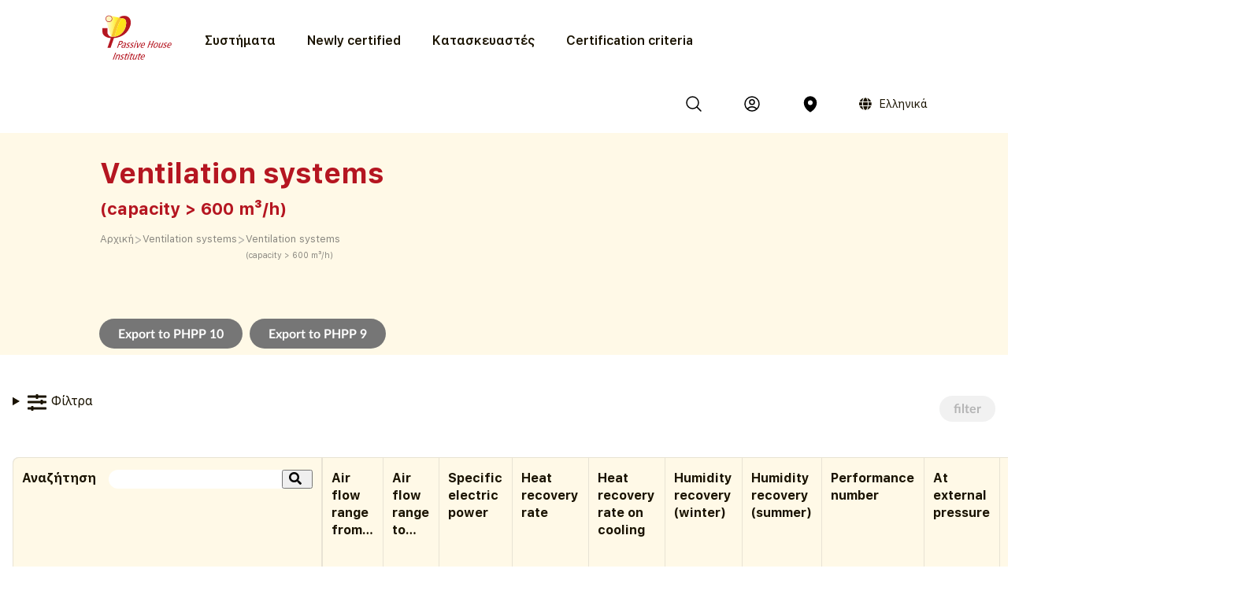

--- FILE ---
content_type: text/html; charset=utf-8
request_url: https://database.passivehouse.com/el/components/list/ventilation_big
body_size: 31837
content:



<!DOCTYPE html>
<html lang="el">

    <head>
        
    <title>Ventilation systems(capacity > 600 m³/h) in the Passive House Portal component database</title>

        
            
                <meta name="description" lang="en" content="
                        List of Ventilation systems(capacity > 600 m³/h) in the Passive House Portal Component Database">
                <meta name="keywords" lang="en" content="
                        Ventilation systems&lt;br /&gt;&lt;small&gt;(capacity &gt; 600 m³/h)&lt;/small&gt;, certified Passive House Ventilation systems&lt;br /&gt;&lt;small&gt;(capacity &gt; 600 m³/h)&lt;/small&gt;, energy efficient Ventilation systems&lt;br /&gt;&lt;small&gt;(capacity &gt; 600 m³/h)&lt;/small&gt;">
            
        
            
                <meta name="description" lang="de" content="
                        Liste Lüftungs­geräte(Luftleistung über 600 m³/h) in der Passivhaus Portal Komponenten­datenbank">
                <meta name="keywords" lang="de" content="
                        Lüftungs­geräte&lt;br /&gt;&lt;small&gt;(Luftleistung über 600 m³/h)&lt;/small&gt;, zertifizierte Passivhaus Lüftungs­geräte&lt;br /&gt;&lt;small&gt;(Luftleistung über 600 m³/h)&lt;/small&gt;, energieeffiziente Lüftungs­geräte&lt;br /&gt;&lt;small&gt;(Luftleistung über 600 m³/h)&lt;/small&gt;">
            
        
        
        
        
        
        
        
        
        
            
                <meta name="description" lang="zh-hans" content="
                        清单 Ventilation systems(capacity > 600 m³/h) in the Passive House Portal Component Database">
                <meta name="keywords" lang="zh-hans" content="
                        Ventilation systems&lt;br /&gt;&lt;small&gt;(capacity &gt; 600 m³/h)&lt;/small&gt;, certified Passive House Ventilation systems&lt;br /&gt;&lt;small&gt;(capacity &gt; 600 m³/h)&lt;/small&gt;, energy efficient Ventilation systems&lt;br /&gt;&lt;small&gt;(capacity &gt; 600 m³/h)&lt;/small&gt;">
            
        

        <link rel="canonical" title="matching browser language"
              href="https://database.passivehouse.com/components/list/ventilation_big">
        
        <link rel="alternate" hreflang="en" href="/en/components/list/ventilation_big">
        <link rel="alternate" hreflang="de" href="/de/components/list/ventilation_big">
        <link rel="alternate" hreflang="zh-hans" href="/zh-hans/components/list/ventilation_big">
        <link rel="icon" href="
                /static/common/images/favicon.png"
              type="image/png" sizes="16x16">
        <link rel="search" type="application/opensearchdescription+xml"
              href="/el/components/open_search_description/components.xml"
              title="Content search"/>
        <link rel="search" type="application/opensearchdescription+xml"
              href="/el/components/open_search_description/manufacturers.xml"
              title="Manufacturer search"/>

        <style>
            .navbar-icons {
                display: flex;
                align-items: center;
            }
            .ui.phi-dropdown {
                display: inline-flex;
                align-items: center;
                vertical-align: middle;
                margin-left: 12px;
            }
            .icon-and-language {
                display: inline-flex;
                align-items: center;
                gap: 4px;
                line-height: 0;
            }
            .icon-and-language i.icon {
                margin-left: 12px;
                margin-right: 8px;
                vertical-align: middle;
            }
            .current-language {
                font-size: 14px;
                vertical-align: middle;
            }
            i.icon.globe {
                display: inline-flex;
                align-items: center;
                justify-content: center;
                vertical-align: middle;
            }
            i.icon.globe:hover {
                color: #666;
                cursor: pointer;
            }
            .dropdown-content {
                position: absolute;
                top: 100%;
                left: 0;
                margin-top: 8px;
                z-index: 1000;
            }
            @font-face {
                font-family: 'SF UI Display';
                src: url(/static/certified_components_v2/font/SFUIText-Bold.ttf) format('truetype');
                font-weight: 700;
            }

            @font-face {
                font-family: 'SF UI Display';
                src: url(/static/certified_components_v2/font/SFUIText-BoldItalic.ttf) format('truetype');
                font-weight: 700;
                font-style: italic;
            }

            @font-face {
                font-family: 'SF UI Display';
                src: url(/static/certified_components_v2/font/SFUIText-Heavy.ttf) format('truetype');
                font-weight: 900;
            }

            @font-face {
                font-family: 'SF UI Display';
                src: url(/static/certified_components_v2/font/SFUIText-HeavyItalic.ttf) format('truetype');
                font-weight: 900;
                font-style: italic;
            }

            @font-face {
                font-family: 'SF UI Display';
                src: url(/static/certified_components_v2/font/SFUIText-Light.ttf) format('truetype');
                font-weight: 300;
            }

            @font-face {
                font-family: 'SF UI Display';
                src: url(/static/certified_components_v2/font/SFUIText-LightItalic.ttf) format('truetype');
                font-weight: 300;
                font-style: italic;
            }

            @font-face {
                font-family: 'SF UI Display';
                src: url(/static/certified_components_v2/font/SFUIText-Medium.ttf) format('truetype');
                font-weight: normal;
            }

            @font-face {
                font-family: 'SF UI Display';
                src: url(/static/certified_components_v2/font/SFUIText-MediumItalic.ttf) format('truetype');
                font-weight: 500;
                font-style: italic;
            }

            @font-face {
                font-family: 'SF UI Display';
                src: url(/static/certified_components_v2/font/SFUIText-Regular.ttf) format('truetype');
                font-weight: 400;
            }

            @font-face {
                font-family: 'SF UI Display';
                src: url(/static/certified_components_v2/font/SFUIText-RegularItalic.ttf) format('truetype');
                font-weight: 400;
                font-style: italic;
            }

            @font-face {
                font-family: 'SF UI Display';
                src: url(/static/certified_components_v2/font/SFUIText-Semibold.ttf) format('truetype');
                font-weight: 600;
            }

            @font-face {
                font-family: 'SF UI Display';
                src: url(/static/certified_components_v2/font/SFUIText-SemiboldItalic.ttf) format('truetype');
                font-weight: 600;
                font-style: italic;
            }
        </style>

        <script src="/static/webpack/index.bundle.js"></script>
        <script src="/static/common/semantic/semantic.min.js"></script>
        <link rel="stylesheet" type="text/css"
              href="/static/common/semantic/semantic.min.css">


        
        <script type="application/ld+json">
        {
          "@context": "http://schema.org",
          "@type": "Organization",
          "name": "Passive House Institute GmbH",
          "url": "
                https://passivehouse.com/",
            "sameAs": [
                "https://passiv.de/",
                "https://www.facebook.com/PassiveHouseInternational",
                "https://twitter.com/the_iPHA",
                "https://www.youtube.com/channel/UCrO62YaHJbtZgZXk-m57B-g",
                "https://www.flickr.com/photos/passive-house-institute",
                "https://www.linkedin.com/company/passive-house-institute/"
            ],
          "logo": "https://database.passivehouse.com/static/certified_components_v2/images/logo_phi_en.png",
          "contactPoint": [{
            "@type": "ContactPoint",
            "telephone": "+49 6151 82699-0",
            "contactType": "customer service",
            "availableLanguage": ["German", "English", "Chinese"]
          }]
        </script>

    <script>
        function update_compare() {
            $.get("/el/components/compare_small", function (result) {
                $('#compare_menu > .content').html(result)
                var n = $('#compare_menu > .content > .list > .item').length
                if ( n >0 ){
                    $('#compare_menu').show();
                    $('#compare_menu').transition('pulse');
                } else {
                    $('#compare_menu').hide();
                }
                $('#compare_menu > .header > #compare_counter').html(n);
            })
        }
        function clear_compare( ){
            $.get('/el/components/compare/remove_all', function () {
                $('.ui.icon.hero_view_columns').removeClass('solid')
                $('.ui.icon.hero_view_columns').addClass('outline')
                update_compare()
                $.toast({
                    class: 'success',
                    message: 'Compare list cleared',
                    classProgress: 'green',
                })
            })
        }
        function toggle_component_compare(component_pk ){
            if ($('#compare_icon_' + component_pk.toString()).hasClass('outline') ){
                add_component_compare(component_pk)

            } else {
                remove_component_compare(component_pk)
            }
        }
        function add_component_compare(component_pk) {
            let url = "/el/components/compare/add/0"
            url = url.replace("0", component_pk)
            $.get(url, function (data) {
                if (data === "") {
                    $('#compare_icon_' + component_pk.toString()).removeClass('outline')
                    $('#compare_icon_' + component_pk.toString()).addClass('solid')
                    update_compare();
                    $.toast({
                        class: 'success',
                        message: 'Component added to compare list',
                        classProgress: 'green',
                    })
                } else {
                    $.toast({
                        class: 'error',
                        message: data,
                        classProgress: 'red',
                    })
                }
            });
        }
        function remove_component_compare(component_pk ){
            $.get('/el/components/compare/remove/0'.replace(0, component_pk.toString()), function() {
                $('#compare_icon_' + component_pk.toString()).removeClass('solid')
                $('#compare_icon_' + component_pk.toString()).addClass('outline')
                update_compare();
                $.toast({
                    class: 'success',
                    message: 'Component removed from compare list',
                    classProgress: 'green',
                })
            });
        }
        update_compare()
        function toggle_component_bookmark(component_pk) {
            
            $('#login_missing_modal').modal('show')
            
        }
    </script>
    <link rel="stylesheet" href="/static/certified_components_v2/new_base.css">
    
<style>
    .icon2::before {
        content: "";
        color: black;
        display: inline-block;
        width: 1em;
        height: 1em;
        background-image: url("/static/certified_components_v2/icons/24/outline/cube.svg");
        background-repeat: no-repeat;

    }

    .icon.outline.hero_cube {
        background: url("/static/certified_components_v2/icons/24/outline/cube.svg");
    }

    .icon.outline.hero_document {
        background: url("/static/certified_components_v2/icons/24/outline/document.svg");
    }

    .icon.outline.hero_view_columns {
        background: url("/static/certified_components_v2/icons/24/outline/view-columns.svg");
    }
    .icon.solid.hero_view_columns {
        background: url("/static/certified_components_v2/icons/24/solid/view-columns.svg");
    }

    .icon.outline.hero_plus_circle {
        background: url("/static/certified_components_v2/icons/24/outline/plus-circle.svg");
    }

    .icon.outline.hero_copy {
        background: url("/static/certified_components_v2/icons/24/outline/clipboard-document.svg");
    }

    .icon.outline.hero_link{
        background: url("/static/certified_components_v2/icons/24/outline/link.svg");
    }

    .icon.outline.hero_bookmark{
        background: url("/static/certified_components_v2/icons/24/outline/bookmark.svg");
    }

    .icon.solid.hero_bookmark{
        background: url("/static/certified_components_v2/icons/24/solid/bookmark.svg");
    }

    .icon.solid.hero_trash_phi{
        background: url("/static/certified_components_v2/icons/24/solid/trash.svg");
    }

    .icon.outline.hero_trash_phi{
        background: url("/static/certified_components_v2/icons/24/outline/trash.svg");
    }

    .icon.outline.hero_information_circle{
        background: url("/static/certified_components_v2/icons/24/outline/information-circle.svg");
    }

    .icon.custom.hero_six_dots {
        background: url("/static/certified_components_v2/icons/custom/six_dots.svg");
    }

    .icon.outline.map_pin {
        background: url("/static/certified_components_v2/icons/24/outline/map-pin.svg");
    }

    .icon.solid.map_pin {
        background: url("/static/certified_components_v2/icons/24/solid/map-pin.svg");
    }

    .icon.outline.user_circle{
        background: url("/static/certified_components_v2/icons/24/outline/user-circle.svg");
    }

    .icon.solid.user_circle{
        background: url("/static/certified_components_v2/icons/24/solid/user-circle.svg");
    }

    .icon.solid.magnifiying_glass{
        background: url("/static/certified_components_v2/icons/24/solid/magnifying-glass.svg");
    }

    .icon.outline.magnifiying_glass{
        background: url("/static/certified_components_v2/icons/24/outline/magnifying-glass.svg");
    }

    .icon.old.magnifiying_glass {
        background: url("/static/certified_components_v2/icons/custom/old-Icon-Outline-search.svg") no-repeat!important;
            background-repeat: no-repeat !important;
    background-position: bottom 50% left 10px !important;
    background-size: 24px 24px !important;
    }

    .phi_logo_small {
        background: url("/static/common/images/phi_logo_separate.svg");
        background-repeat: no-repeat;
        background-position: center center;
        background-size: contain;
        height: 41px !important;
        width: 37px !important;
        flex-shrink: 0;
    }
</style>

    
    
    <link rel="next" href="

    ?page=2
">
    
    

</head>


<body style="font-family: 'SF UI Display'">



<div class="ui attached basic fitted raised segments ccv3_dark_text" style="margin-bottom: 0; z-index: 1">

    <header class="phi-menu">
        
            <a href="/el/components/" style="margin-right: 20px"><img src=
                            "/static/common/images/Logo_PHI_neu_EN.svg" style="max-height: 60px"></a>
            <div id="components_menu_button" class=" links hoverActivators"
                 style="height: 87px;">Συστήματα
            </div>
            <a href="/el/components/#home-certified" class="links">Newly certified</a>
            <a href="/el/components/manufacturers/" id="manufacturers_menu_button"
               class="links">Κατασκευαστές
            </a>
            <a href="/el/components/#certification-methods-info" class="links">Certification criteria</a>
        
        <div class="right">
            <span class="navbar-icons">
                <a class="click74" title="Αναζήτηση" id="search"><i class="icon outline magnifiying_glass s24"></i></a>
                
                <a class="click74" href="/el/sso/oidc/ucs/login/?next=/el/components/list/ventilation_big" title="Σύνδεση"><i class="icon outline user_circle s24"></i></a>
                
                <a id="location" class="click74" onclick="$('#coords_modal').modal('show')" title="Τοποθεσία"><i class=" icon solid  map_pin s24" style=" z-index: 1!important; "></i></a>

                <script>

                    
                </script>

                
                
                    <div class="ui phi-dropdown click74">
                        <span class="icon-and-language">
                            <i class="icon globe s24 no-hover"></i>
                            <span class="current-language">
                                
                                Ελληνικά
                            </span>
                        </span>
                        <div class="dropdown-content menu">
                            
                                
                                <a href="/en/components/list/ventilation_big" class="">English</a>
                            
                                
                                <a href="/de/components/list/ventilation_big" class="">Deutsch</a>
                            
                                
                                <a href="/bg/components/list/ventilation_big" class="">български</a>
                            
                                
                                <a href="/el/components/list/ventilation_big" class="">Ελληνικά</a>
                            
                                
                                <a href="/es/components/list/ventilation_big" class="">español</a>
                            
                                
                                <a href="/fr/components/list/ventilation_big" class="">français</a>
                            
                                
                                <a href="/it/components/list/ventilation_big" class="">italiano</a>
                            
                                
                                <a href="/pl/components/list/ventilation_big" class="">polski</a>
                            
                                
                                <a href="/ru/components/list/ventilation_big" class="">Русский</a>
                            
                                
                                <a href="/tr/components/list/ventilation_big" class="">Türkçe</a>
                            
                                
                                <a href="/zh-hans/components/list/ventilation_big" class="">简体中文</a>
                            
                        </div>
                    </div>
                
            </span>
        </div>
    </header>

    <div id="search_field" class="hide phi-center" style=""><!---
        <input type="text" class=" icon magnifiying_glass old phi-input" style="margin: 24px; "
               placeholder="αναζήτηση"/>
        <div class="results"></div>
 --->
        <div class="ui search " style="width: 100%;">
            <input on class="prompt icon magnifiying_glass old phi-input " type="text"
                   placeholder="αναζήτηση">
            <div class="results"></div>
        </div>
        <p id="no_element_found" class="hide"
           style="position: absolute; margin-top: 80px;">No element found</p>
    </div>


    <script>

        $('.ui.search').search({
            apiSettings: {
                onResponse: function (response) {

                    let componets_emtpty = (response.results.components.results.length != 0)
                    let manufacturers_empty = (response.results.manufacturers.results.length != 0)
                    if (componets_emtpty || manufacturers_empty) {
                        $('#no_element_found').hide();
                        $('.phi-input').removeClass('phi-input_not_found');
                    } else {
                        $('#no_element_found').show();
                        $('.phi-input').addClass('phi-input_not_found');
                    }
                },


                url: '/el/components/search_json?q={query}'
            },
            type: 'category',
            showNoResults: true,
        })
        $(".click74").hover(function () {
            if (!$(this).find('i').hasClass('no-hover')) {
                $(this).find('i').toggleClass("outline solid");
            }
        });

        $(window).click(function () {
            if (!($('#search_field').hasClass("hide"))) {
                $('#search_field').addClass('hide');
                $('#no_element_found').hide()
            }
        });

        $('#search_field').click(function (event) {
            event.stopPropagation();
        });


        $("#search").click(function () {
            $('#search_field').toggleClass('hide');
            $('#search_field').parent().find("input").focus();
            event.stopPropagation();
        })
    </script>

    
    
        <header class="ui attached basic fitted segment">

            <div class=" hoverActivators hover-target" style="">
                <div class="home-section">

<div class="component-grid">
    
    <a class="ui item component-card" href="/el/components/list/group_1?">
        <div class="component-img component-img-window" style="background: url('/Media/certified_components_v2/component/model/icons/construction_systems.svg'), radial-gradient(ellipse 100% 100%,white, #ccc); background-size: contain"></div>
        <p class="component-text">Construction systems</p>
    </a>
    
    <a class="ui item component-card" href="/el/components/list/group_2?">
        <div class="component-img component-img-window" style="background: url('/Media/certified_components_v2/component/model/icons/ventilation_systems.svg'), radial-gradient(ellipse 100% 100%,white, #ccc); background-size: contain"></div>
        <p class="component-text">Ventilation systems</p>
    </a>
    
    <a class="ui item component-card" href="/el/components/list/group_3?">
        <div class="component-img component-img-window" style="background: url('/Media/certified_components_v2/component/model/icons/facade.svg'), radial-gradient(ellipse 100% 100%,white, #ccc); background-size: contain"></div>
        <p class="component-text">Façades</p>
    </a>
    
    <a class="ui item component-card" href="/el/components/list/group_4?">
        <div class="component-img component-img-window" style="background: url('/Media/certified_components_v2/component/model/icons/windows.svg'), radial-gradient(ellipse 100% 100%,white, #ccc); background-size: contain"></div>
        <p class="component-text">Windows</p>
    </a>
    
    <a class="ui item component-card" href="/el/components/list/group_5?">
        <div class="component-img component-img-window" style="background: url('/Media/certified_components_v2/component/model/icons/door.svg'), radial-gradient(ellipse 100% 100%,white, #ccc); background-size: contain"></div>
        <p class="component-text">Doors</p>
    </a>
    
    <a class="ui item component-card" href="/el/components/list/heatrecovery?">
        <div class="component-img component-img-window" style="background: url('/Media/certified_components_v2/component/model/icons/heat_recovery.svg'), radial-gradient(ellipse 100% 100%,white, #ccc); background-size: contain"></div>
        <p class="component-text">Drain water heat recovery</p>
    </a>
    
    <a class="ui item component-card" href="/el/components/list/heatpump?">
        <div class="component-img component-img-window" style="background: url('/Media/certified_components_v2/component/model/icons/heat_pump.svg'), radial-gradient(ellipse 100% 100%,white, #ccc); background-size: contain"></div>
        <p class="component-text">Heat­pumps and combined systems</p>
    </a>
    
    <a class="ui item component-card" href="/el/components/list/airtightnesssystem?">
        <div class="component-img component-img-window" style="background: url('/Media/certified_components_v2/component/model/icons/airtightness.svg'), radial-gradient(ellipse 100% 100%,white, #ccc); background-size: contain"></div>
        <p class="component-text">Airtightness systems</p>
    </a>
    
    <a class="ui item component-card" href="/el/components/list/shutter?">
        <div class="component-img component-img-window" style="background: url('/Media/certified_components_v2/component/model/icons/Icons_sonnenschutz.svg'), radial-gradient(ellipse 100% 100%,white, #ccc); background-size: contain"></div>
        <p class="component-text">Sun protection Systems</p>
    </a>
    
    <a class="ui item component-card" href="/el/components/list/fluesystem?">
        <div class="component-img component-img-window" style="background: url('/Media/certified_components_v2/component/model/icons/other.svg'), radial-gradient(ellipse 100% 100%,white, #ccc); background-size: contain"></div>
        <p class="component-text">Other</p>
    </a>
    
</div></div>

        </header>
    
<div class="ui attached basic segment ccv3_highlight" style="background-color: var(--yellow-50, #FFF9E7 ); padding:0">
    <div class="ui wide_section container" style="padding-top: 2em; padding-bottom: 1em;">
        <h1 class="ccv3_primary">Ventilation systems<br /><small>(capacity > 600 m³/h)</small></h1>
        <div class="ui section">
            <div class="phi breadcrumb"><a class="section breadcrumb-text"
                                           style="text-decoration: none; padding-left: 0; color: var(--yellow-gray-300, #88867F);"
                                           href="/el/components/?">Αρχική</a>
                
                    <div class="breadcrumb-text" style="padding-left: 0; color: var(--yellow-gray-200, #C2C2C2);"> >
                    </div><a class="section breadcrumb-text"
                             style="text-decoration: none; padding-left: 0; color: var(--yellow-gray-300, #88867F);"
                             href="/el/components/list/group_2?">Ventilation systems</a>
                    <div class="breadcrumb-text" style="padding-left: 0; color: var(--yellow-gray-200, #C2C2C2);"> >
                    </div><a class="active section breadcrumb-text"
                             style="text-decoration: none; padding-left: 0; color: var(--yellow-gray-300, #88867F);"
                             href="/el/components/list/ventilation_big?">Ventilation systems<br /><small>(capacity > 600 m³/h)</small></a>
            </div>

        </div>
        <div id="group_info" class="ui section" style="display: inline-flex; align-items: flex-start; width: 100%; justify-content: space-between">
        
            <p style="width: 605px; padding: 1em"><br>
            
            </p>
        
    </div>
</div>
    
        
            <div style="padding-bottom: 8px; background-color: var(--yellow-50);" class="ui attached basic fitted segment ccv3_highlight">
                <div class="ui wide_section container">
                    <a class="ui grey button" href="/el/components/export/ventilation_big/phpp10/">
                        Export to PHPP 10
                    </a>
                    <a class="ui grey button" href="/el/components/export/ventilation_big/">
                        Export to PHPP 9
                    </a>
                </div>
            </div>
        
    

</div>

<script>
    const hoverTarget = document.querySelector('.hover-target');
    const hoverActivators = document.querySelectorAll('.hoverActivators');
    const components_menu_button = document.getElementById("components_menu_button")

    function activateMenu() {
        hoverTarget.classList.add('hovered');
        components_menu_button.classList.add('components_menu_button_active');
        components_menu_button.style.textDecoration = 'underline';
    }

    function deactivateMenu() {
        hoverTarget.classList.remove('hovered');
        components_menu_button.classList.remove('components_menu_button_active');
        components_menu_button.style.textDecoration = 'none';
    }

    hoverActivators.forEach(el => {
        el.addEventListener('mouseover', activateMenu);
        el.addEventListener('mouseout', function (e) {
            // delay to facilitate transition to menu
            setTimeout(function () {
                if (!hoverTarget.matches(':hover') && !el.matches(':hover')) {
                    deactivateMenu();
                }
            }, 100); // 100ms buffer time
        });
    });

    hoverTarget.addEventListener('mouseover', activateMenu);
    hoverTarget.addEventListener('mouseout', function () {
        setTimeout(function () {
            if (!hoverTarget.matches(':hover') && !components_menu_button.matches(':hover')) {
                deactivateMenu();
            }
        }, 100);
    });
</script>


<div class="ui seamless attached segment ccv3_dark_text" style="margin-top: 2em">
<div id="filters" class="ui fluid container">
    
    <details class="no_marker">
    <summary><i class="ui sliders horizontal large icon"></i>Φίλτρα</summary>
    <div class="phi_filter_cards">
        <div class="phi_filter_card">
            <div class="ui right labeled input">
            <div id='filter_dd_climate_zones' class="ui clearable fluid multiple selection search dropdown" style="z-index: 1000;">
                <input type="hidden" name="climate_zones" id="climate_zones">
                <div class="default text"></div>
                <div class="menu">
                    <div class="ui icon search input">
                      <input type="text" placeholder="search options...">
                    </div>
                    <div class="header">
                    </div>
                    <div class="scrolling menu">
                    
                        <div class="item" data-value="0">Ανεξάρτητος</div>
                    
                        <div class="item" data-value="1">Aρκτική</div>
                    
                        <div class="item" data-value="2">Ψυχρή</div>
                    
                        <div class="item" data-value="3">Ψυχρή, εύκρατη</div>
                    
                        <div class="item" data-value="4">Ζεστή, εύκρατη</div>
                    
                        <div class="item" data-value="5">Ζεστή</div>
                    
                        <div class="item" data-value="6">Θερμή</div>
                    
                        <div class="item" data-value="7">Πολύ θερμή</div>
                    
                    </div>
                </div>
            </div>
            <div class="ui search label"><span>Climate zones</span><i class="search icon"></i></div></div>
        </div>
        
            
            
                <div class="phi_filter_card">
                    <h4>Air flow range from… </h4>
                    <div class="ui bottom aligned labeled phi small slider" id="slider-air_flow_range_min" style="padding-top: 0.5em;"></div>
                    <div class="ui fluid right labeled mini input">
                        <input value="100" style="text-align: right" type="number" id="min_air_flow_range_min" name="min_air_flow_range_min" min=100 max=9000 step=100>
                        
                        <input value="9000" style="text-align: right; display: none" type="number" id="max_air_flow_range_min" name="max_air_flow_range_min" min=100 max=9000 step=100>
                        
                            <div class="ui label">m<sup>3</sup>/h
                            </div>
                    </div>
                </div>
                <script>
                    
                    let slider_air_flow_range_min_init_values = {
                        min: 100,
                        max: 9000 + 100 * 0.1, // added 0.1 step, due to Bugreport: https://github.com/fomantic/Fomantic-UI/issues/2877
                        start: 100,
                        end: 9000,
                        step: 100,
                        onChange: () => {
                            
                            let min_slider = $('#slider-air_flow_range_min').slider('get value');
                            let max_slider = 9000;
                            
                            if($('#min_air_flow_range_min').val()!==min_slider) {
                                $('#min_air_flow_range_min').val(min_slider).change();
                            }
                            if($('#max_air_flow_range_min').val()!==max_slider) {
                                $('#max_air_flow_range_min').val(max_slider).change();
                            }
                        },
                    }

                    function update_slider() {
                        
                        let min_slider = $('#slider-air_flow_range_min').slider('get value');
                        let max_slider = 9000;
                        
                        let abs_min_slider = 100;
                        let abs_max_slider = 9000;
                        let new_min_val = parseFloat($('#min_air_flow_range_min').val());
                        let new_max_val = parseFloat($('#max_air_flow_range_min').val());
                        if(new_min_val!== min_slider || new_max_val!==max_slider) {
                            
                            $('#slider-air_flow_range_min').slider('set value', $('#min_air_flow_range_min').val(), false)
                            
                        }
                        if (new_min_val === abs_min_slider && new_max_val === abs_max_slider) {
                            $('#slider-air_flow_range_min').find('.auto.labels').hide()
                        } else {
                            $('#slider-air_flow_range_min').find('.auto.labels').show()
                        }
                    }
                    $('#min_air_flow_range_min').on('change', update_slider);
                    $('#max_air_flow_range_min').on('change', update_slider);
                    $(document).ready(function() {
                        $('#slider-air_flow_range_min').slider(slider_air_flow_range_min_init_values);
                        let count_air_flow_range_min = (9000 - 100) / (100 / 2);
                        let to_hide_count_air_flow_range_min = Math.floor(count_air_flow_range_min/10);
                        $('#slider-air_flow_range_min > .auto.labels').find('.label').filter(function (index) {
                            if (index % to_hide_count_air_flow_range_min){
                                $(this).hide()
                            }
                        })
                        if (
                            slider_air_flow_range_min_init_values.min === slider_air_flow_range_min_init_values.start &&
                            slider_air_flow_range_min_init_values.max === slider_air_flow_range_min_init_values.end + 100 * 0.1
                        ) {
                            $('#slider-air_flow_range_min').find('.auto.labels').hide()
                        }
                    });
                    
                </script>
                
                
            
            
            
                <div class="phi_filter_card">
                    <h4>Air flow range to… </h4>
                    <div class="ui bottom aligned labeled phi reversed_color small slider" id="slider-air_flow_range_max" style="padding-top: 0.5em;"></div>
                    <div class="ui fluid right labeled mini input">
                        <input value="400" style="text-align: right; display: none" type="number" id="min_air_flow_range_max" name="min_air_flow_range_max" min=400 max=18000 step=100>
                        
                        <input value="18000" style="text-align: right" type="number" id="max_air_flow_range_max" name="max_air_flow_range_max" min=400 max=18000 step=100>
                        
                            <div class="ui label">m<sup>3</sup>/h
                            </div>
                    </div>
                </div>
                <script>
                    
                    let slider_air_flow_range_max_init_values = {
                        min: 400,
                        max: 18000 + 100 * 0.1, // added 0.1 step, due to Bugreport: https://github.com/fomantic/Fomantic-UI/issues/2877
                        
                        start: 18000,
                        step: 100,
                        onChange: () => {
                            
                            let min_slider = 400;
                            let max_slider = $('#slider-air_flow_range_max').slider('get value');
                            
                            if($('#min_air_flow_range_max').val()!==min_slider) {
                                $('#min_air_flow_range_max').val(min_slider).change();
                            }
                            if($('#max_air_flow_range_max').val()!==max_slider) {
                                $('#max_air_flow_range_max').val(max_slider).change();
                            }
                        },
                    }

                    function update_slider() {
                        
                        let min_slider = 400;
                        let max_slider = $('#slider-air_flow_range_max').slider('get value');
                        
                        let abs_min_slider = 400;
                        let abs_max_slider = 18000;
                        let new_min_val = parseFloat($('#min_air_flow_range_max').val());
                        let new_max_val = parseFloat($('#max_air_flow_range_max').val());
                        if(new_min_val!== min_slider || new_max_val!==max_slider) {
                            
                            $('#slider-air_flow_range_max').slider('set value', $('#max_air_flow_range_max').val(), false)
                            
                        }
                        if (new_min_val === abs_min_slider && new_max_val === abs_max_slider) {
                            $('#slider-air_flow_range_max').find('.auto.labels').hide()
                        } else {
                            $('#slider-air_flow_range_max').find('.auto.labels').show()
                        }
                    }
                    $('#min_air_flow_range_max').on('change', update_slider);
                    $('#max_air_flow_range_max').on('change', update_slider);
                    $(document).ready(function() {
                        $('#slider-air_flow_range_max').slider(slider_air_flow_range_max_init_values);
                        let count_air_flow_range_max = (18000 - 400) / (100 / 2);
                        let to_hide_count_air_flow_range_max = Math.floor(count_air_flow_range_max/10);
                        $('#slider-air_flow_range_max > .auto.labels').find('.label').filter(function (index) {
                            if (index % to_hide_count_air_flow_range_max){
                                $(this).hide()
                            }
                        })
                        if (
                            
                            slider_air_flow_range_max_init_values.max === slider_air_flow_range_max_init_values.start + 100 * 0.1
                        ) {
                            $('#slider-air_flow_range_max').find('.auto.labels').hide()
                        }
                    });
                    
                </script>
                
                
            
            
            
                <div class="phi_filter_card">
                    <h4>Specific electric power</h4>
                    <div class="ui bottom aligned labeled phi range small slider" id="slider-specific_electric_power" style="padding-top: 0.5em;"></div>
                    <div class="ui fluid right labeled mini input">
                        <input value="0.3" style="text-align: right" type="number" id="min_specific_electric_power" name="min_specific_electric_power" min=0.3 max=0.45 step=0.01>
                        <span style="padding: 0 0.5em; margin: auto"> - </span>
                        <input value="0.45" style="text-align: right" type="number" id="max_specific_electric_power" name="max_specific_electric_power" min=0.3 max=0.45 step=0.01>
                        
                            <div class="ui label">Wh/m<sup>3</sup>
                            </div>
                    </div>
                </div>
                <script>
                    
                    let slider_specific_electric_power_init_values = {
                        min: 0.3,
                        max: 0.45 + 0.01 * 0.1, // added 0.1 step, due to Bugreport: https://github.com/fomantic/Fomantic-UI/issues/2877
                        start: 0.3,
                        end: 0.45,
                        step: 0.01,
                        onChange: () => {
                            
                            let min_slider = $('#slider-specific_electric_power').slider('get thumbValue', 'first');
                            let max_slider = $('#slider-specific_electric_power').slider('get thumbValue', 'second');
                            
                            if($('#min_specific_electric_power').val()!==min_slider) {
                                $('#min_specific_electric_power').val(min_slider).change();
                            }
                            if($('#max_specific_electric_power').val()!==max_slider) {
                                $('#max_specific_electric_power').val(max_slider).change();
                            }
                        },
                    }

                    function update_slider() {
                        
                        let min_slider = $('#slider-specific_electric_power').slider('get thumbValue', 'first');
                        let max_slider = $('#slider-specific_electric_power').slider('get thumbValue', 'second');
                        
                        let abs_min_slider = 0.3;
                        let abs_max_slider = 0.45;
                        let new_min_val = parseFloat($('#min_specific_electric_power').val());
                        let new_max_val = parseFloat($('#max_specific_electric_power').val());
                        if(new_min_val!== min_slider || new_max_val!==max_slider) {
                            
                            $('#slider-specific_electric_power').slider('set rangeValue', $('#min_specific_electric_power').val(), $('#max_specific_electric_power').val(), false)
                            
                        }
                        if (new_min_val === abs_min_slider && new_max_val === abs_max_slider) {
                            $('#slider-specific_electric_power').find('.auto.labels').hide()
                        } else {
                            $('#slider-specific_electric_power').find('.auto.labels').show()
                        }
                    }
                    $('#min_specific_electric_power').on('change', update_slider);
                    $('#max_specific_electric_power').on('change', update_slider);
                    $(document).ready(function() {
                        $('#slider-specific_electric_power').slider(slider_specific_electric_power_init_values);
                        let count_specific_electric_power = (0.45 - 0.3) / 0.01;
                        let to_hide_count_specific_electric_power = Math.floor(count_specific_electric_power/10);
                        $('#slider-specific_electric_power > .auto.labels').find('.label').filter(function (index) {
                            if (index % to_hide_count_specific_electric_power){
                                $(this).hide()
                            }
                        })
                        if (
                            slider_specific_electric_power_init_values.min === slider_specific_electric_power_init_values.start &&
                            slider_specific_electric_power_init_values.max === slider_specific_electric_power_init_values.end + 0.01 * 0.1
                        ) {
                            $('#slider-specific_electric_power').find('.auto.labels').hide()
                        }
                    });
                    
                </script>
                
                
            
            
            
                <div class="phi_filter_card">
                    <h4>Heat recovery rate</h4>
                    <div class="ui bottom aligned labeled phi range small slider" id="slider-public_heat_recovery_rate" style="padding-top: 0.5em;"></div>
                    <div class="ui fluid mini input">
                        <input value="0.75" style="text-align: right" type="number" id="min_public_heat_recovery_rate" name="min_public_heat_recovery_rate" min=0.75 max=0.94 step=0.01>
                        <span style="padding: 0 0.5em; margin: auto"> - </span>
                        <input value="0.94" style="text-align: right" type="number" id="max_public_heat_recovery_rate" name="max_public_heat_recovery_rate" min=0.75 max=0.94 step=0.01>
                        
                    </div>
                </div>
                <script>
                    
                    let slider_public_heat_recovery_rate_init_values = {
                        min: 0.75,
                        max: 0.94 + 0.01 * 0.1, // added 0.1 step, due to Bugreport: https://github.com/fomantic/Fomantic-UI/issues/2877
                        start: 0.75,
                        end: 0.94,
                        step: 0.01,
                        onChange: () => {
                            
                            let min_slider = $('#slider-public_heat_recovery_rate').slider('get thumbValue', 'first');
                            let max_slider = $('#slider-public_heat_recovery_rate').slider('get thumbValue', 'second');
                            
                            if($('#min_public_heat_recovery_rate').val()!==min_slider) {
                                $('#min_public_heat_recovery_rate').val(min_slider).change();
                            }
                            if($('#max_public_heat_recovery_rate').val()!==max_slider) {
                                $('#max_public_heat_recovery_rate').val(max_slider).change();
                            }
                        },
                    }

                    function update_slider() {
                        
                        let min_slider = $('#slider-public_heat_recovery_rate').slider('get thumbValue', 'first');
                        let max_slider = $('#slider-public_heat_recovery_rate').slider('get thumbValue', 'second');
                        
                        let abs_min_slider = 0.75;
                        let abs_max_slider = 0.94;
                        let new_min_val = parseFloat($('#min_public_heat_recovery_rate').val());
                        let new_max_val = parseFloat($('#max_public_heat_recovery_rate').val());
                        if(new_min_val!== min_slider || new_max_val!==max_slider) {
                            
                            $('#slider-public_heat_recovery_rate').slider('set rangeValue', $('#min_public_heat_recovery_rate').val(), $('#max_public_heat_recovery_rate').val(), false)
                            
                        }
                        if (new_min_val === abs_min_slider && new_max_val === abs_max_slider) {
                            $('#slider-public_heat_recovery_rate').find('.auto.labels').hide()
                        } else {
                            $('#slider-public_heat_recovery_rate').find('.auto.labels').show()
                        }
                    }
                    $('#min_public_heat_recovery_rate').on('change', update_slider);
                    $('#max_public_heat_recovery_rate').on('change', update_slider);
                    $(document).ready(function() {
                        $('#slider-public_heat_recovery_rate').slider(slider_public_heat_recovery_rate_init_values);
                        let count_public_heat_recovery_rate = (0.94 - 0.75) / 0.01;
                        let to_hide_count_public_heat_recovery_rate = Math.floor(count_public_heat_recovery_rate/10);
                        $('#slider-public_heat_recovery_rate > .auto.labels').find('.label').filter(function (index) {
                            if (index % to_hide_count_public_heat_recovery_rate){
                                $(this).hide()
                            }
                        })
                        if (
                            slider_public_heat_recovery_rate_init_values.min === slider_public_heat_recovery_rate_init_values.start &&
                            slider_public_heat_recovery_rate_init_values.max === slider_public_heat_recovery_rate_init_values.end + 0.01 * 0.1
                        ) {
                            $('#slider-public_heat_recovery_rate').find('.auto.labels').hide()
                        }
                    });
                    
                </script>
                
                
            
            
            
                
            
            
            
                <div class="phi_filter_card">
                    <h4>Humidity recovery (winter)</h4>
                    <div class="ui bottom aligned labeled phi range small slider" id="slider-public_humidity_recovery_winter" style="padding-top: 0.5em;"></div>
                    <div class="ui fluid mini input">
                        <input value="0.35" style="text-align: right" type="number" id="min_public_humidity_recovery_winter" name="min_public_humidity_recovery_winter" min=0.35 max=0.96 step=0.01>
                        <span style="padding: 0 0.5em; margin: auto"> - </span>
                        <input value="0.96" style="text-align: right" type="number" id="max_public_humidity_recovery_winter" name="max_public_humidity_recovery_winter" min=0.35 max=0.96 step=0.01>
                        
                    </div>
                </div>
                <script>
                    
                    let slider_public_humidity_recovery_winter_init_values = {
                        min: 0.35,
                        max: 0.96 + 0.01 * 0.1, // added 0.1 step, due to Bugreport: https://github.com/fomantic/Fomantic-UI/issues/2877
                        start: 0.35,
                        end: 0.96,
                        step: 0.01,
                        onChange: () => {
                            
                            let min_slider = $('#slider-public_humidity_recovery_winter').slider('get thumbValue', 'first');
                            let max_slider = $('#slider-public_humidity_recovery_winter').slider('get thumbValue', 'second');
                            
                            if($('#min_public_humidity_recovery_winter').val()!==min_slider) {
                                $('#min_public_humidity_recovery_winter').val(min_slider).change();
                            }
                            if($('#max_public_humidity_recovery_winter').val()!==max_slider) {
                                $('#max_public_humidity_recovery_winter').val(max_slider).change();
                            }
                        },
                    }

                    function update_slider() {
                        
                        let min_slider = $('#slider-public_humidity_recovery_winter').slider('get thumbValue', 'first');
                        let max_slider = $('#slider-public_humidity_recovery_winter').slider('get thumbValue', 'second');
                        
                        let abs_min_slider = 0.35;
                        let abs_max_slider = 0.96;
                        let new_min_val = parseFloat($('#min_public_humidity_recovery_winter').val());
                        let new_max_val = parseFloat($('#max_public_humidity_recovery_winter').val());
                        if(new_min_val!== min_slider || new_max_val!==max_slider) {
                            
                            $('#slider-public_humidity_recovery_winter').slider('set rangeValue', $('#min_public_humidity_recovery_winter').val(), $('#max_public_humidity_recovery_winter').val(), false)
                            
                        }
                        if (new_min_val === abs_min_slider && new_max_val === abs_max_slider) {
                            $('#slider-public_humidity_recovery_winter').find('.auto.labels').hide()
                        } else {
                            $('#slider-public_humidity_recovery_winter').find('.auto.labels').show()
                        }
                    }
                    $('#min_public_humidity_recovery_winter').on('change', update_slider);
                    $('#max_public_humidity_recovery_winter').on('change', update_slider);
                    $(document).ready(function() {
                        $('#slider-public_humidity_recovery_winter').slider(slider_public_humidity_recovery_winter_init_values);
                        let count_public_humidity_recovery_winter = (0.96 - 0.35) / 0.01;
                        let to_hide_count_public_humidity_recovery_winter = Math.floor(count_public_humidity_recovery_winter/10);
                        $('#slider-public_humidity_recovery_winter > .auto.labels').find('.label').filter(function (index) {
                            if (index % to_hide_count_public_humidity_recovery_winter){
                                $(this).hide()
                            }
                        })
                        if (
                            slider_public_humidity_recovery_winter_init_values.min === slider_public_humidity_recovery_winter_init_values.start &&
                            slider_public_humidity_recovery_winter_init_values.max === slider_public_humidity_recovery_winter_init_values.end + 0.01 * 0.1
                        ) {
                            $('#slider-public_humidity_recovery_winter').find('.auto.labels').hide()
                        }
                    });
                    
                </script>
                
                
            
            
            
                
            
            
            
                <div class="phi_filter_card">
                    <h4>Performance number</h4>
                    <div class="ui bottom aligned labeled phi range small slider" id="slider-performance_number" style="padding-top: 0.5em;"></div>
                    <div class="ui fluid mini input">
                        <input value="8.5" style="text-align: right" type="number" id="min_performance_number" name="min_performance_number" min=8.5 max=13.4 step=0.01>
                        <span style="padding: 0 0.5em; margin: auto"> - </span>
                        <input value="13.4" style="text-align: right" type="number" id="max_performance_number" name="max_performance_number" min=8.5 max=13.4 step=0.01>
                        
                    </div>
                </div>
                <script>
                    
                    let slider_performance_number_init_values = {
                        min: 8.5,
                        max: 13.4 + 0.01 * 0.1, // added 0.1 step, due to Bugreport: https://github.com/fomantic/Fomantic-UI/issues/2877
                        start: 8.5,
                        end: 13.4,
                        step: 0.01,
                        onChange: () => {
                            
                            let min_slider = $('#slider-performance_number').slider('get thumbValue', 'first');
                            let max_slider = $('#slider-performance_number').slider('get thumbValue', 'second');
                            
                            if($('#min_performance_number').val()!==min_slider) {
                                $('#min_performance_number').val(min_slider).change();
                            }
                            if($('#max_performance_number').val()!==max_slider) {
                                $('#max_performance_number').val(max_slider).change();
                            }
                        },
                    }

                    function update_slider() {
                        
                        let min_slider = $('#slider-performance_number').slider('get thumbValue', 'first');
                        let max_slider = $('#slider-performance_number').slider('get thumbValue', 'second');
                        
                        let abs_min_slider = 8.5;
                        let abs_max_slider = 13.4;
                        let new_min_val = parseFloat($('#min_performance_number').val());
                        let new_max_val = parseFloat($('#max_performance_number').val());
                        if(new_min_val!== min_slider || new_max_val!==max_slider) {
                            
                            $('#slider-performance_number').slider('set rangeValue', $('#min_performance_number').val(), $('#max_performance_number').val(), false)
                            
                        }
                        if (new_min_val === abs_min_slider && new_max_val === abs_max_slider) {
                            $('#slider-performance_number').find('.auto.labels').hide()
                        } else {
                            $('#slider-performance_number').find('.auto.labels').show()
                        }
                    }
                    $('#min_performance_number').on('change', update_slider);
                    $('#max_performance_number').on('change', update_slider);
                    $(document).ready(function() {
                        $('#slider-performance_number').slider(slider_performance_number_init_values);
                        let count_performance_number = (13.4 - 8.5) / 0.01;
                        let to_hide_count_performance_number = Math.floor(count_performance_number/10);
                        $('#slider-performance_number > .auto.labels').find('.label').filter(function (index) {
                            if (index % to_hide_count_performance_number){
                                $(this).hide()
                            }
                        })
                        if (
                            slider_performance_number_init_values.min === slider_performance_number_init_values.start &&
                            slider_performance_number_init_values.max === slider_performance_number_init_values.end + 0.01 * 0.1
                        ) {
                            $('#slider-performance_number').find('.auto.labels').hide()
                        }
                    });
                    
                </script>
                
                
            
            
            
                <div class="phi_filter_card">
                    <h4>At external pressure</h4>
                    <div class="ui bottom aligned labeled phi range small slider" id="slider-external_pressure" style="padding-top: 0.5em;"></div>
                    <div class="ui fluid right labeled mini input">
                        <input value="177" style="text-align: right" type="number" id="min_external_pressure" name="min_external_pressure" min=177 max=402 step=1>
                        <span style="padding: 0 0.5em; margin: auto"> - </span>
                        <input value="402" style="text-align: right" type="number" id="max_external_pressure" name="max_external_pressure" min=177 max=402 step=1>
                        
                            <div class="ui label">Pa
                            </div>
                    </div>
                </div>
                <script>
                    
                    let slider_external_pressure_init_values = {
                        min: 177,
                        max: 402 + 1 * 0.1, // added 0.1 step, due to Bugreport: https://github.com/fomantic/Fomantic-UI/issues/2877
                        start: 177,
                        end: 402,
                        step: 1,
                        onChange: () => {
                            
                            let min_slider = $('#slider-external_pressure').slider('get thumbValue', 'first');
                            let max_slider = $('#slider-external_pressure').slider('get thumbValue', 'second');
                            
                            if($('#min_external_pressure').val()!==min_slider) {
                                $('#min_external_pressure').val(min_slider).change();
                            }
                            if($('#max_external_pressure').val()!==max_slider) {
                                $('#max_external_pressure').val(max_slider).change();
                            }
                        },
                    }

                    function update_slider() {
                        
                        let min_slider = $('#slider-external_pressure').slider('get thumbValue', 'first');
                        let max_slider = $('#slider-external_pressure').slider('get thumbValue', 'second');
                        
                        let abs_min_slider = 177;
                        let abs_max_slider = 402;
                        let new_min_val = parseFloat($('#min_external_pressure').val());
                        let new_max_val = parseFloat($('#max_external_pressure').val());
                        if(new_min_val!== min_slider || new_max_val!==max_slider) {
                            
                            $('#slider-external_pressure').slider('set rangeValue', $('#min_external_pressure').val(), $('#max_external_pressure').val(), false)
                            
                        }
                        if (new_min_val === abs_min_slider && new_max_val === abs_max_slider) {
                            $('#slider-external_pressure').find('.auto.labels').hide()
                        } else {
                            $('#slider-external_pressure').find('.auto.labels').show()
                        }
                    }
                    $('#min_external_pressure').on('change', update_slider);
                    $('#max_external_pressure').on('change', update_slider);
                    $(document).ready(function() {
                        $('#slider-external_pressure').slider(slider_external_pressure_init_values);
                        let count_external_pressure = (402 - 177) / 1;
                        let to_hide_count_external_pressure = Math.floor(count_external_pressure/10);
                        $('#slider-external_pressure > .auto.labels').find('.label').filter(function (index) {
                            if (index % to_hide_count_external_pressure){
                                $(this).hide()
                            }
                        })
                        if (
                            slider_external_pressure_init_values.min === slider_external_pressure_init_values.start &&
                            slider_external_pressure_init_values.max === slider_external_pressure_init_values.end + 1 * 0.1
                        ) {
                            $('#slider-external_pressure').find('.auto.labels').hide()
                        }
                    });
                    
                </script>
                
                
            
            
            
                <div class="phi_filter_card">
                    <h4>Available external pressure (with installed filters)</h4>
                    <div class="ui bottom aligned labeled phi range small slider" id="slider-real_available_external_pressure" style="padding-top: 0.5em;"></div>
                    <div class="ui fluid right labeled mini input">
                        <input value="114" style="text-align: right" type="number" id="min_real_available_external_pressure" name="min_real_available_external_pressure" min=114 max=363 step=1>
                        <span style="padding: 0 0.5em; margin: auto"> - </span>
                        <input value="363" style="text-align: right" type="number" id="max_real_available_external_pressure" name="max_real_available_external_pressure" min=114 max=363 step=1>
                        
                            <div class="ui label">Pa
                            </div>
                    </div>
                </div>
                <script>
                    
                    let slider_real_available_external_pressure_init_values = {
                        min: 114,
                        max: 363 + 1 * 0.1, // added 0.1 step, due to Bugreport: https://github.com/fomantic/Fomantic-UI/issues/2877
                        start: 114,
                        end: 363,
                        step: 1,
                        onChange: () => {
                            
                            let min_slider = $('#slider-real_available_external_pressure').slider('get thumbValue', 'first');
                            let max_slider = $('#slider-real_available_external_pressure').slider('get thumbValue', 'second');
                            
                            if($('#min_real_available_external_pressure').val()!==min_slider) {
                                $('#min_real_available_external_pressure').val(min_slider).change();
                            }
                            if($('#max_real_available_external_pressure').val()!==max_slider) {
                                $('#max_real_available_external_pressure').val(max_slider).change();
                            }
                        },
                    }

                    function update_slider() {
                        
                        let min_slider = $('#slider-real_available_external_pressure').slider('get thumbValue', 'first');
                        let max_slider = $('#slider-real_available_external_pressure').slider('get thumbValue', 'second');
                        
                        let abs_min_slider = 114;
                        let abs_max_slider = 363;
                        let new_min_val = parseFloat($('#min_real_available_external_pressure').val());
                        let new_max_val = parseFloat($('#max_real_available_external_pressure').val());
                        if(new_min_val!== min_slider || new_max_val!==max_slider) {
                            
                            $('#slider-real_available_external_pressure').slider('set rangeValue', $('#min_real_available_external_pressure').val(), $('#max_real_available_external_pressure').val(), false)
                            
                        }
                        if (new_min_val === abs_min_slider && new_max_val === abs_max_slider) {
                            $('#slider-real_available_external_pressure').find('.auto.labels').hide()
                        } else {
                            $('#slider-real_available_external_pressure').find('.auto.labels').show()
                        }
                    }
                    $('#min_real_available_external_pressure').on('change', update_slider);
                    $('#max_real_available_external_pressure').on('change', update_slider);
                    $(document).ready(function() {
                        $('#slider-real_available_external_pressure').slider(slider_real_available_external_pressure_init_values);
                        let count_real_available_external_pressure = (363 - 114) / 1;
                        let to_hide_count_real_available_external_pressure = Math.floor(count_real_available_external_pressure/10);
                        $('#slider-real_available_external_pressure > .auto.labels').find('.label').filter(function (index) {
                            if (index % to_hide_count_real_available_external_pressure){
                                $(this).hide()
                            }
                        })
                        if (
                            slider_real_available_external_pressure_init_values.min === slider_real_available_external_pressure_init_values.start &&
                            slider_real_available_external_pressure_init_values.max === slider_real_available_external_pressure_init_values.end + 1 * 0.1
                        ) {
                            $('#slider-real_available_external_pressure').find('.auto.labels').hide()
                        }
                    });
                    
                </script>
                
                
            
            
            
                
            
    </div>
    </details>
    <div id="submit_buttons" class="ui fluid container" style="margin-top: -20px; padding-bottom: 36px">
        
        
            
            <div class="ui right floated buttons">
                
                <div id="filter_button" class="ui button compact disabled filter_button">
                    filter
                </div>
            </div>
        
    </div>
</div>
    <script>
        // Set initial page count from request or default to 50
        let page_count = 50;
        // Initialize the dropdown with the correct page count
        $('#page_count_button').dropdown('set exactly', page_count);
        // Event listener for changes in the page count input
        $('#page_count_input').on('change', function (){
            let set_page_count = $('#page_count_input').val();
            if (page_count !== set_page_count){
                let current_url = window.location.href;
                let url = new URL(current_url);
                // Update the URL with the new page count
                if(set_page_count){
                    url.searchParams.set("page_count",set_page_count);
                } else {
                    url.searchParams.delete('page_count');
                }
                // Reset the page number to 1
                url.searchParams.delete('page');
                // Redirect to the updated URL
                window.location.href = url.href;
            }
        })
        let min_max_dict = {}
        // Set initial values for dropdowns and filters based on request
        
        $('#filter_dd_climate_zones').dropdown('set exactly', ''.split(','))
        
        
        min_max_dict["air_flow_range_min"]={'min': '100','max': '9000'}
        
        
        
        $('#filter_dd_climate_zones').dropdown('set exactly', ''.split(','))
        
        
        min_max_dict["air_flow_range_max"]={'min': '400','max': '18000'}
        
        
        
        $('#filter_dd_climate_zones').dropdown('set exactly', ''.split(','))
        
        
        min_max_dict["specific_electric_power"]={'min': '0.3','max': '0.45'}
        
        
        
        $('#filter_dd_climate_zones').dropdown('set exactly', ''.split(','))
        
        
        min_max_dict["public_heat_recovery_rate"]={'min': '0.75','max': '0.94'}
        
        
        
        $('#filter_dd_climate_zones').dropdown('set exactly', ''.split(','))
        
        
        
        
        $('#filter_dd_climate_zones').dropdown('set exactly', ''.split(','))
        
        
        min_max_dict["public_humidity_recovery_winter"]={'min': '0.35','max': '0.96'}
        
        
        
        $('#filter_dd_climate_zones').dropdown('set exactly', ''.split(','))
        
        
        
        
        $('#filter_dd_climate_zones').dropdown('set exactly', ''.split(','))
        
        
        min_max_dict["performance_number"]={'min': '8.5','max': '13.4'}
        
        
        
        $('#filter_dd_climate_zones').dropdown('set exactly', ''.split(','))
        
        
        min_max_dict["external_pressure"]={'min': '177','max': '402'}
        
        
        
        $('#filter_dd_climate_zones').dropdown('set exactly', ''.split(','))
        
        
        min_max_dict["real_available_external_pressure"]={'min': '114','max': '363'}
        
        
        
        $('#filter_dd_climate_zones').dropdown('set exactly', ''.split(','))
        
        
        
        
        function execute_filter(){
            let url = "?"
            $('#filters').find('input').each(function (){
                if(this.id) {
                    let value = $(this).val()
                    let empty_filter = (value === '')
                    if(this.name.startsWith('min_')){
                        let key = this.name.substring(4)
                        let min_max = min_max_dict[key]
                        empty_filter = min_max['min'] === value
                    }
                    if(this.name.startsWith('max_')){
                        let key = this.name.substring(4)
                        let min_max = min_max_dict[key]
                        empty_filter = min_max['max'] === value
                    }
                    if(!empty_filter) {
                        url = url + this.name + '=' + value + '&'
                    }
                }
            })
            // Remove the trailing '&' from the URL
            if (url !== "?"){url = url.slice(0, -1);}
            // Redirect to the updated URL
            window.location.href = url;
        }

        function debounce(func, wait) {
            let timeout;
            return function(...args) {
                const context = this;
                clearTimeout(timeout);
                timeout = setTimeout(() => func.apply(context, args), wait);
            };
        }
        const debouncedFiltering = debounce(execute_filter, 2000);
        // Enable filter button when filters change
        $('#filters').on('change', function (){
            let filter_button = $('#filter_button')
            filter_button.transition('pulse');
            filter_button.removeClass('disabled');
            debouncedFiltering()
        })
        // Handle filter button click to update URL with filters
        $('#filter_button').on('click', execute_filter)
    </script>
    

<div id="login_missing_modal" class="ui modal">
    <div class="header">
        Bookmark needs login
    </div>
    <div class="content">
        Please login or register at
            <a href="/el/sso/oidc/ucs/login/?next=/el/components/list/ventilation_big">this page</a> to store bookmarks 
    
    </div>
</div>
<details id="compare_menu">
    <summary class="header"><span
            id="compare_counter">0</span><span>Products in the comparision list</span><i
            class="ui icon chevron up"></i></summary>
    <div class="content">
    </div>
    <div class="buttons">
        <button class="ui yellow-50 button" onclick="clear_compare()">Clear list</button>
        <a href="/el/components/compare" class="ui right floated gray-600 button">Compare all</a>
    </div>
</details>
<script>
    $('#compare_menu').on('toggle', function () {
        if (this.open) {
            $('#compare_menu > summary > i').removeClass('up')
            $('#compare_menu > summary > i').addClass('down')
        } else {
            $('#compare_menu > summary > i').removeClass('down')
            $('#compare_menu > summary > i').addClass('up')
        }
    })
</script>

</div>
<div class="ui seamless attached segment ccv3_dark_text">

<div class="ui fluid container" style="overflow-x: clip">
<div class="scrollbar top" style="overflow-x: auto; overflow-y: clip"><div style="height: 10px"></div></div>
<table id="table" class="ui compact head first stuck unstackable celled table" style="position: relative; margin-bottom: 0; margin-top: 0;">
    <thead class="ui sticky" style="z-index: 0">
        <tr>
            <th class="collapsing" style="position:relative;">
                <div style="float:left; margin-right: 1em">Αναζήτηση</div>
                <div class="ui transparent fluid icon input" title="searches both manufacturer name and component name" style="background: white; border-radius: 1em">
                    <input id="group_search_field" type="text"
                    >
                    <button id="search_button" class="icon">
                        <i class="search icon"></i>
                    </button>
                </div>
            </th>
            <th>Air flow range from… </th><th>Air flow range to… </th><th>Specific electric power</th><th>Heat recovery rate</th><th>Heat recovery rate on cooling</th><th>Humidity recovery (winter)</th><th>Humidity recovery (summer)</th><th>Performance number</th><th>At external pressure</th><th>Available external pressure (with installed filters)</th><th>Climate zones</th><th>Company headquarters</th>
        </tr>
        <tr class="compact row">
            <th class="collapsing" style="position:relative; z-index: 1;">
                <div style="width: 50%; float: right">
                <p style="display: inline; padding-left: .7em; margin: 0; font-weight: 400">Σύστημα</p>
                <a href="

?sort=name

" class="ui basic small right floated cornered compact icon filter_button  button"><i class="sort up icon"></i></a>
                <a href="

?sort=-name

" class="ui basic small right floated cornered compact icon filter_button  button"><i class="sort down icon"></i></a>
                </div>
                <div style="width: 50%; float: right">
                <p style="display: inline; padding-left: .7em; margin: 0; font-weight: 400">Κατασκευαστές</p>
                <a href="

?sort=manufacturer__name

" class="ui basic small right floated cornered compact icon filter_button  button"><i class="sort up icon"></i></a>
                <a href="

?sort=-manufacturer__name

" class="ui basic small right floated cornered compact icon filter_button  button"><i class="sort down icon"></i></a>
                </div>
            </th>
            <th id="sort_air_flow_range_min">
                <a href="

?sort=air_flow_range_min

" class="ui basic small right floated cornered compact icon filter_button  button"><i class="sort up icon"></i></a>
                <a href="

?sort=-air_flow_range_min

" class="ui basic small right floated cornered compact icon filter_button  button"><i class="sort down icon"></i></a>
            </th><th id="sort_air_flow_range_max">
                <a href="

?sort=air_flow_range_max

" class="ui basic small right floated cornered compact icon filter_button  button"><i class="sort up icon"></i></a>
                <a href="

?sort=-air_flow_range_max

" class="ui basic small right floated cornered compact icon filter_button  button"><i class="sort down icon"></i></a>
            </th><th id="sort_specific_electric_power">
                <a href="

?sort=specific_electric_power

" class="ui basic small right floated cornered compact icon filter_button  button"><i class="sort up icon"></i></a>
                <a href="

?sort=-specific_electric_power

" class="ui basic small right floated cornered compact icon filter_button  button"><i class="sort down icon"></i></a>
            </th><th id="sort_public_heat_recovery_rate">
                <a href="

?sort=public_heat_recovery_rate

" class="ui basic small right floated cornered compact icon filter_button  button"><i class="sort up icon"></i></a>
                <a href="

?sort=-public_heat_recovery_rate

" class="ui basic small right floated cornered compact icon filter_button  button"><i class="sort down icon"></i></a>
            </th><th id="sort_public_cooling_rate">
                <a href="

?sort=public_cooling_rate

" class="ui basic small right floated cornered compact icon filter_button  button"><i class="sort up icon"></i></a>
                <a href="

?sort=-public_cooling_rate

" class="ui basic small right floated cornered compact icon filter_button  button"><i class="sort down icon"></i></a>
            </th><th id="sort_public_humidity_recovery_winter">
                <a href="

?sort=public_humidity_recovery_winter

" class="ui basic small right floated cornered compact icon filter_button  button"><i class="sort up icon"></i></a>
                <a href="

?sort=-public_humidity_recovery_winter

" class="ui basic small right floated cornered compact icon filter_button  button"><i class="sort down icon"></i></a>
            </th><th id="sort_humidity_recovery_summer">
                <a href="

?sort=humidity_recovery_summer

" class="ui basic small right floated cornered compact icon filter_button  button"><i class="sort up icon"></i></a>
                <a href="

?sort=-humidity_recovery_summer

" class="ui basic small right floated cornered compact icon filter_button  button"><i class="sort down icon"></i></a>
            </th><th id="sort_performance_number">
                <a href="

?sort=performance_number

" class="ui basic small right floated cornered compact icon filter_button  button"><i class="sort up icon"></i></a>
                <a href="

?sort=-performance_number

" class="ui basic small right floated cornered compact icon filter_button  button"><i class="sort down icon"></i></a>
            </th><th id="sort_external_pressure">
                <a href="

?sort=external_pressure

" class="ui basic small right floated cornered compact icon filter_button  button"><i class="sort up icon"></i></a>
                <a href="

?sort=-external_pressure

" class="ui basic small right floated cornered compact icon filter_button  button"><i class="sort down icon"></i></a>
            </th><th id="sort_real_available_external_pressure">
                <a href="

?sort=real_available_external_pressure

" class="ui basic small right floated cornered compact icon filter_button  button"><i class="sort up icon"></i></a>
                <a href="

?sort=-real_available_external_pressure

" class="ui basic small right floated cornered compact icon filter_button  button"><i class="sort down icon"></i></a>
            </th><th id="sort_climate_zones">
                <a href="

?sort=climate_zones

" class="ui basic small right floated cornered compact icon filter_button  button"><i class="sort up icon"></i></a>
                <a href="

?sort=-climate_zones

" class="ui basic small right floated cornered compact icon filter_button  button"><i class="sort down icon"></i></a>
            </th><th id="sort_manufacturer_location_display">
                <a href="

?sort=manufacturer_location_display

" class="ui basic small right floated cornered compact icon filter_button  button"><i class="sort up icon"></i></a>
                <a href="

?sort=-manufacturer_location_display

" class="ui basic small right floated cornered compact icon filter_button  button"><i class="sort down icon"></i></a>
            </th>
        </tr>
    </thead>
    <tbody>
        
        
        <tr>
            <td class="collapsing component_table_header_cell" style="position: relative;">
                <div class="ui fluid container">
                <div class="ui grid">
                <div class="one wide column">
                    
                    <a href="/el/components/certificate/download/230/el" class="ui button tertiary icon" title="Πιστοποιητικό" target="_blank"><i class="ui icon outline hero hero_document s24 svg-color-primery-700 "></i></a>
                </div>
                <div class="ten wide column">
                    <div class="ui tiny horizontal card phi_horizontal_card">
                        
                        <a href="/el/components/details/ventilationbig/menerga-gmbh-adconair-76-03-01-0845vl03?" class="card-phi-img" style="position:relative;background: 
                                url('/Media/certified_components/Menerga_Adconair_76_gqQSIJk.jpg.0x300_q100.jpg') center / contain, radial-gradient(ellipse 60% 200%, white 60%, var(--yellow-gray-50))">
                        </a>
                        <div class="content">
                            <a href="/el/components/details/ventilationbig/menerga-gmbh-adconair-76-03-01-0845vl03?" class="title_card"><p>Adconair 76 03 01</p></a>
                            <a href="/el/components/manufacturer/menerga-gmbh/?"  class="description"><p>Menerga GmbH</p></a>
                        </div>
                    </div>
                </div>
                <div class="one wide column">
                <a onclick="toggle_component_compare(637)" class="ui button tertiary icon" title="Σύγκριση"><i id="compare_icon_637" class="icon hero hero_view_columns s24 svg-color-primer-gray-500 outline"></i></a>
                <a onclick="toggle_component_bookmark(637)" class="ui button tertiary icon" title="Αγαπημένα"><i id="bookmark_icon_637" class="icon hero hero_bookmark s24 svg-color-primer-gray-500 outline"></i></a>
                </div>
                </div>
                </div>
            </td>
            
                <td class="min">1000 m<sup>3</sup>/h</td>
            
                <td class="max">2000 m<sup>3</sup>/h</td>
            
                <td>0,45 Wh/m<sup>3</sup></td>
            
                <td class="property">88%</td>
            
                <td class="property">-</td>
            
                <td class="property">-</td>
            
                <td>-</td>
            
                <td>-</td>
            
                <td>265 Pa</td>
            
                <td>228 Pa</td>
            
                <td>Ψυχρή, εύκρατη</td>
            
                <td class="property">Germany (DE)</td>
            
        </tr>
        
        <tr>
            <td class="collapsing component_table_header_cell" style="position: relative;">
                <div class="ui fluid container">
                <div class="ui grid">
                <div class="one wide column">
                    
                    <a href="/el/components/certificate/download/230/el" class="ui button tertiary icon" title="Πιστοποιητικό" target="_blank"><i class="ui icon outline hero hero_document s24 svg-color-primery-700 "></i></a>
                </div>
                <div class="ten wide column">
                    <div class="ui tiny horizontal card phi_horizontal_card">
                        
                        <a href="/el/components/details/ventilationbig/menerga-gmbh-adconair-76-05-01-0846vl03?" class="card-phi-img" style="position:relative;background: 
                                url('/Media/certified_components/Menerga_Adconair_76_t4qRaup.jpg.0x300_q100.jpg') center / contain, radial-gradient(ellipse 60% 200%, white 60%, var(--yellow-gray-50))">
                        </a>
                        <div class="content">
                            <a href="/el/components/details/ventilationbig/menerga-gmbh-adconair-76-05-01-0846vl03?" class="title_card"><p>Adconair 76 05 01</p></a>
                            <a href="/el/components/manufacturer/menerga-gmbh/?"  class="description"><p>Menerga GmbH</p></a>
                        </div>
                    </div>
                </div>
                <div class="one wide column">
                <a onclick="toggle_component_compare(638)" class="ui button tertiary icon" title="Σύγκριση"><i id="compare_icon_638" class="icon hero hero_view_columns s24 svg-color-primer-gray-500 outline"></i></a>
                <a onclick="toggle_component_bookmark(638)" class="ui button tertiary icon" title="Αγαπημένα"><i id="bookmark_icon_638" class="icon hero hero_bookmark s24 svg-color-primer-gray-500 outline"></i></a>
                </div>
                </div>
                </div>
            </td>
            
                <td class="min">1200 m<sup>3</sup>/h</td>
            
                <td class="max">2800 m<sup>3</sup>/h</td>
            
                <td>0,44 Wh/m<sup>3</sup></td>
            
                <td class="property">89%</td>
            
                <td class="property">-</td>
            
                <td class="property">-</td>
            
                <td>-</td>
            
                <td>-</td>
            
                <td>286 Pa</td>
            
                <td>250 Pa</td>
            
                <td>Ψυχρή, εύκρατη</td>
            
                <td class="property">Germany (DE)</td>
            
        </tr>
        
        <tr>
            <td class="collapsing component_table_header_cell" style="position: relative;">
                <div class="ui fluid container">
                <div class="ui grid">
                <div class="one wide column">
                    
                    <a href="/el/components/certificate/download/230/el" class="ui button tertiary icon" title="Πιστοποιητικό" target="_blank"><i class="ui icon outline hero hero_document s24 svg-color-primery-700 "></i></a>
                </div>
                <div class="ten wide column">
                    <div class="ui tiny horizontal card phi_horizontal_card">
                        
                        <a href="/el/components/details/ventilationbig/menerga-gmbh-adconair-76-06-01-0847vl03?" class="card-phi-img" style="position:relative;background: 
                                url('/Media/certified_components/Menerga_Adconair_76_cxM0bJ4.jpg.0x300_q100.jpg') center / contain, radial-gradient(ellipse 60% 200%, white 60%, var(--yellow-gray-50))">
                        </a>
                        <div class="content">
                            <a href="/el/components/details/ventilationbig/menerga-gmbh-adconair-76-06-01-0847vl03?" class="title_card"><p>Adconair 76 06 01</p></a>
                            <a href="/el/components/manufacturer/menerga-gmbh/?"  class="description"><p>Menerga GmbH</p></a>
                        </div>
                    </div>
                </div>
                <div class="one wide column">
                <a onclick="toggle_component_compare(639)" class="ui button tertiary icon" title="Σύγκριση"><i id="compare_icon_639" class="icon hero hero_view_columns s24 svg-color-primer-gray-500 outline"></i></a>
                <a onclick="toggle_component_bookmark(639)" class="ui button tertiary icon" title="Αγαπημένα"><i id="bookmark_icon_639" class="icon hero hero_bookmark s24 svg-color-primer-gray-500 outline"></i></a>
                </div>
                </div>
                </div>
            </td>
            
                <td class="min">1000 m<sup>3</sup>/h</td>
            
                <td class="max">3000 m<sup>3</sup>/h</td>
            
                <td>0,45 Wh/m<sup>3</sup></td>
            
                <td class="property">91%</td>
            
                <td class="property">-</td>
            
                <td class="property">-</td>
            
                <td>-</td>
            
                <td>-</td>
            
                <td>290 Pa</td>
            
                <td>255 Pa</td>
            
                <td>Ψυχρή, εύκρατη</td>
            
                <td class="property">Germany (DE)</td>
            
        </tr>
        
        <tr>
            <td class="collapsing component_table_header_cell" style="position: relative;">
                <div class="ui fluid container">
                <div class="ui grid">
                <div class="one wide column">
                    
                    <a href="/el/components/certificate/download/230/el" class="ui button tertiary icon" title="Πιστοποιητικό" target="_blank"><i class="ui icon outline hero hero_document s24 svg-color-primery-700 "></i></a>
                </div>
                <div class="ten wide column">
                    <div class="ui tiny horizontal card phi_horizontal_card">
                        
                        <a href="/el/components/details/ventilationbig/menerga-gmbh-adconair-76-10-01-0502vl03?" class="card-phi-img" style="position:relative;background: 
                                url('/Media/certified_components/Menerga_Adconair_76_1TrHGrL.jpg.0x300_q100.jpg') center / contain, radial-gradient(ellipse 60% 200%, white 60%, var(--yellow-gray-50))">
                        </a>
                        <div class="content">
                            <a href="/el/components/details/ventilationbig/menerga-gmbh-adconair-76-10-01-0502vl03?" class="title_card"><p>Adconair 76 10 01</p></a>
                            <a href="/el/components/manufacturer/menerga-gmbh/?"  class="description"><p>Menerga GmbH</p></a>
                        </div>
                    </div>
                </div>
                <div class="one wide column">
                <a onclick="toggle_component_compare(640)" class="ui button tertiary icon" title="Σύγκριση"><i id="compare_icon_640" class="icon hero hero_view_columns s24 svg-color-primer-gray-500 outline"></i></a>
                <a onclick="toggle_component_bookmark(640)" class="ui button tertiary icon" title="Αγαπημένα"><i id="bookmark_icon_640" class="icon hero hero_bookmark s24 svg-color-primer-gray-500 outline"></i></a>
                </div>
                </div>
                </div>
            </td>
            
                <td class="min">1500 m<sup>3</sup>/h</td>
            
                <td class="max">4500 m<sup>3</sup>/h</td>
            
                <td>0,42 Wh/m<sup>3</sup></td>
            
                <td class="property">93%</td>
            
                <td class="property">-</td>
            
                <td class="property">-</td>
            
                <td>-</td>
            
                <td>-</td>
            
                <td>316 Pa</td>
            
                <td>281 Pa</td>
            
                <td>Ψυχρή, εύκρατη</td>
            
                <td class="property">Germany (DE)</td>
            
        </tr>
        
        <tr>
            <td class="collapsing component_table_header_cell" style="position: relative;">
                <div class="ui fluid container">
                <div class="ui grid">
                <div class="one wide column">
                    
                    <a href="/el/components/certificate/download/230/el" class="ui button tertiary icon" title="Πιστοποιητικό" target="_blank"><i class="ui icon outline hero hero_document s24 svg-color-primery-700 "></i></a>
                </div>
                <div class="ten wide column">
                    <div class="ui tiny horizontal card phi_horizontal_card">
                        
                        <a href="/el/components/details/ventilationbig/menerga-gmbh-adconair-76-13-01-0848vl03?" class="card-phi-img" style="position:relative;background: 
                                url('/Media/certified_components/Menerga_Adconair_76_4MUglAV.jpg.0x300_q100.jpg') center / contain, radial-gradient(ellipse 60% 200%, white 60%, var(--yellow-gray-50))">
                        </a>
                        <div class="content">
                            <a href="/el/components/details/ventilationbig/menerga-gmbh-adconair-76-13-01-0848vl03?" class="title_card"><p>Adconair 76 13 01</p></a>
                            <a href="/el/components/manufacturer/menerga-gmbh/?"  class="description"><p>Menerga GmbH</p></a>
                        </div>
                    </div>
                </div>
                <div class="one wide column">
                <a onclick="toggle_component_compare(641)" class="ui button tertiary icon" title="Σύγκριση"><i id="compare_icon_641" class="icon hero hero_view_columns s24 svg-color-primer-gray-500 outline"></i></a>
                <a onclick="toggle_component_bookmark(641)" class="ui button tertiary icon" title="Αγαπημένα"><i id="bookmark_icon_641" class="icon hero hero_bookmark s24 svg-color-primer-gray-500 outline"></i></a>
                </div>
                </div>
                </div>
            </td>
            
                <td class="min">2000 m<sup>3</sup>/h</td>
            
                <td class="max">6000 m<sup>3</sup>/h</td>
            
                <td>0,43 Wh/m<sup>3</sup></td>
            
                <td class="property">91%</td>
            
                <td class="property">-</td>
            
                <td class="property">-</td>
            
                <td>-</td>
            
                <td>-</td>
            
                <td>333 Pa</td>
            
                <td>299 Pa</td>
            
                <td>Ψυχρή, εύκρατη</td>
            
                <td class="property">Germany (DE)</td>
            
        </tr>
        
        <tr>
            <td class="collapsing component_table_header_cell" style="position: relative;">
                <div class="ui fluid container">
                <div class="ui grid">
                <div class="one wide column">
                    
                    <a href="/el/components/certificate/download/230/el" class="ui button tertiary icon" title="Πιστοποιητικό" target="_blank"><i class="ui icon outline hero hero_document s24 svg-color-primery-700 "></i></a>
                </div>
                <div class="ten wide column">
                    <div class="ui tiny horizontal card phi_horizontal_card">
                        
                        <a href="/el/components/details/ventilationbig/menerga-gmbh-adconair-76-16-01-0849vl03?" class="card-phi-img" style="position:relative;background: 
                                url('/Media/certified_components/Menerga_Adconair_76_WqenKSW.jpg.0x300_q100.jpg') center / contain, radial-gradient(ellipse 60% 200%, white 60%, var(--yellow-gray-50))">
                        </a>
                        <div class="content">
                            <a href="/el/components/details/ventilationbig/menerga-gmbh-adconair-76-16-01-0849vl03?" class="title_card"><p>Adconair 76 16 01</p></a>
                            <a href="/el/components/manufacturer/menerga-gmbh/?"  class="description"><p>Menerga GmbH</p></a>
                        </div>
                    </div>
                </div>
                <div class="one wide column">
                <a onclick="toggle_component_compare(642)" class="ui button tertiary icon" title="Σύγκριση"><i id="compare_icon_642" class="icon hero hero_view_columns s24 svg-color-primer-gray-500 outline"></i></a>
                <a onclick="toggle_component_bookmark(642)" class="ui button tertiary icon" title="Αγαπημένα"><i id="bookmark_icon_642" class="icon hero hero_bookmark s24 svg-color-primer-gray-500 outline"></i></a>
                </div>
                </div>
                </div>
            </td>
            
                <td class="min">3000 m<sup>3</sup>/h</td>
            
                <td class="max">7000 m<sup>3</sup>/h</td>
            
                <td>0,43 Wh/m<sup>3</sup></td>
            
                <td class="property">91%</td>
            
                <td class="property">-</td>
            
                <td class="property">-</td>
            
                <td>-</td>
            
                <td>-</td>
            
                <td>343 Pa</td>
            
                <td>312 Pa</td>
            
                <td>Ψυχρή, εύκρατη</td>
            
                <td class="property">Germany (DE)</td>
            
        </tr>
        
        <tr>
            <td class="collapsing component_table_header_cell" style="position: relative;">
                <div class="ui fluid container">
                <div class="ui grid">
                <div class="one wide column">
                    
                    <a href="/el/components/certificate/download/230/el" class="ui button tertiary icon" title="Πιστοποιητικό" target="_blank"><i class="ui icon outline hero hero_document s24 svg-color-primery-700 "></i></a>
                </div>
                <div class="ten wide column">
                    <div class="ui tiny horizontal card phi_horizontal_card">
                        
                        <a href="/el/components/details/ventilationbig/menerga-gmbh-adconair-76-19-01-0850vl03?" class="card-phi-img" style="position:relative;background: 
                                url('/Media/certified_components/Menerga_Adconair_76_4106YQN.jpg.0x300_q100.jpg') center / contain, radial-gradient(ellipse 60% 200%, white 60%, var(--yellow-gray-50))">
                        </a>
                        <div class="content">
                            <a href="/el/components/details/ventilationbig/menerga-gmbh-adconair-76-19-01-0850vl03?" class="title_card"><p>Adconair 76 19 01</p></a>
                            <a href="/el/components/manufacturer/menerga-gmbh/?"  class="description"><p>Menerga GmbH</p></a>
                        </div>
                    </div>
                </div>
                <div class="one wide column">
                <a onclick="toggle_component_compare(643)" class="ui button tertiary icon" title="Σύγκριση"><i id="compare_icon_643" class="icon hero hero_view_columns s24 svg-color-primer-gray-500 outline"></i></a>
                <a onclick="toggle_component_bookmark(643)" class="ui button tertiary icon" title="Αγαπημένα"><i id="bookmark_icon_643" class="icon hero hero_bookmark s24 svg-color-primer-gray-500 outline"></i></a>
                </div>
                </div>
                </div>
            </td>
            
                <td class="min">3200 m<sup>3</sup>/h</td>
            
                <td class="max">8800 m<sup>3</sup>/h</td>
            
                <td>0,43 Wh/m<sup>3</sup></td>
            
                <td class="property">94%</td>
            
                <td class="property">-</td>
            
                <td class="property">-</td>
            
                <td>-</td>
            
                <td>-</td>
            
                <td>359 Pa</td>
            
                <td>326 Pa</td>
            
                <td>Ψυχρή, εύκρατη</td>
            
                <td class="property">Germany (DE)</td>
            
        </tr>
        
        <tr>
            <td class="collapsing component_table_header_cell" style="position: relative;">
                <div class="ui fluid container">
                <div class="ui grid">
                <div class="one wide column">
                    
                    <a href="/el/components/certificate/download/230/el" class="ui button tertiary icon" title="Πιστοποιητικό" target="_blank"><i class="ui icon outline hero hero_document s24 svg-color-primery-700 "></i></a>
                </div>
                <div class="ten wide column">
                    <div class="ui tiny horizontal card phi_horizontal_card">
                        
                        <a href="/el/components/details/ventilationbig/menerga-gmbh-adconair-76-25-01-0851vl03?" class="card-phi-img" style="position:relative;background: 
                                url('/Media/certified_components/Menerga_Adconair_76_qQVfJtm.jpg.0x300_q100.jpg') center / contain, radial-gradient(ellipse 60% 200%, white 60%, var(--yellow-gray-50))">
                        </a>
                        <div class="content">
                            <a href="/el/components/details/ventilationbig/menerga-gmbh-adconair-76-25-01-0851vl03?" class="title_card"><p>Adconair 76 25 01</p></a>
                            <a href="/el/components/manufacturer/menerga-gmbh/?"  class="description"><p>Menerga GmbH</p></a>
                        </div>
                    </div>
                </div>
                <div class="one wide column">
                <a onclick="toggle_component_compare(644)" class="ui button tertiary icon" title="Σύγκριση"><i id="compare_icon_644" class="icon hero hero_view_columns s24 svg-color-primer-gray-500 outline"></i></a>
                <a onclick="toggle_component_bookmark(644)" class="ui button tertiary icon" title="Αγαπημένα"><i id="bookmark_icon_644" class="icon hero hero_bookmark s24 svg-color-primer-gray-500 outline"></i></a>
                </div>
                </div>
                </div>
            </td>
            
                <td class="min">6000 m<sup>3</sup>/h</td>
            
                <td class="max">10000 m<sup>3</sup>/h</td>
            
                <td>0,44 Wh/m<sup>3</sup></td>
            
                <td class="property">94%</td>
            
                <td class="property">-</td>
            
                <td class="property">-</td>
            
                <td>-</td>
            
                <td>-</td>
            
                <td>365 Pa</td>
            
                <td>337 Pa</td>
            
                <td>Ψυχρή, εύκρατη</td>
            
                <td class="property">Germany (DE)</td>
            
        </tr>
        
        <tr>
            <td class="collapsing component_table_header_cell" style="position: relative;">
                <div class="ui fluid container">
                <div class="ui grid">
                <div class="one wide column">
                    
                    <a href="/el/components/certificate/download/230/el" class="ui button tertiary icon" title="Πιστοποιητικό" target="_blank"><i class="ui icon outline hero hero_document s24 svg-color-primery-700 "></i></a>
                </div>
                <div class="ten wide column">
                    <div class="ui tiny horizontal card phi_horizontal_card">
                        
                        <a href="/el/components/details/ventilationbig/menerga-gmbh-adconair-76-29-01-0852vl03?" class="card-phi-img" style="position:relative;background: 
                                url('/Media/certified_components/Menerga_Adconair_76_NTIUeMb.jpg.0x300_q100.jpg') center / contain, radial-gradient(ellipse 60% 200%, white 60%, var(--yellow-gray-50))">
                        </a>
                        <div class="content">
                            <a href="/el/components/details/ventilationbig/menerga-gmbh-adconair-76-29-01-0852vl03?" class="title_card"><p>Adconair 76 29 01</p></a>
                            <a href="/el/components/manufacturer/menerga-gmbh/?"  class="description"><p>Menerga GmbH</p></a>
                        </div>
                    </div>
                </div>
                <div class="one wide column">
                <a onclick="toggle_component_compare(645)" class="ui button tertiary icon" title="Σύγκριση"><i id="compare_icon_645" class="icon hero hero_view_columns s24 svg-color-primer-gray-500 outline"></i></a>
                <a onclick="toggle_component_bookmark(645)" class="ui button tertiary icon" title="Αγαπημένα"><i id="bookmark_icon_645" class="icon hero hero_bookmark s24 svg-color-primer-gray-500 outline"></i></a>
                </div>
                </div>
                </div>
            </td>
            
                <td class="min">8500 m<sup>3</sup>/h</td>
            
                <td class="max">11500 m<sup>3</sup>/h</td>
            
                <td>0,45 Wh/m<sup>3</sup></td>
            
                <td class="property">94%</td>
            
                <td class="property">-</td>
            
                <td class="property">-</td>
            
                <td>-</td>
            
                <td>-</td>
            
                <td>376 Pa</td>
            
                <td>349 Pa</td>
            
                <td>Ψυχρή, εύκρατη</td>
            
                <td class="property">Germany (DE)</td>
            
        </tr>
        
        <tr>
            <td class="collapsing component_table_header_cell" style="position: relative;">
                <div class="ui fluid container">
                <div class="ui grid">
                <div class="one wide column">
                    
                    <a href="/el/components/certificate/download/230/el" class="ui button tertiary icon" title="Πιστοποιητικό" target="_blank"><i class="ui icon outline hero hero_document s24 svg-color-primery-700 "></i></a>
                </div>
                <div class="ten wide column">
                    <div class="ui tiny horizontal card phi_horizontal_card">
                        
                        <a href="/el/components/details/ventilationbig/menerga-gmbh-adconair-76-37-01-0853vl03?" class="card-phi-img" style="position:relative;background: 
                                url('/Media/certified_components/Menerga_Adconair_76_mrV708V.jpg.0x300_q100.jpg') center / contain, radial-gradient(ellipse 60% 200%, white 60%, var(--yellow-gray-50))">
                        </a>
                        <div class="content">
                            <a href="/el/components/details/ventilationbig/menerga-gmbh-adconair-76-37-01-0853vl03?" class="title_card"><p>Adconair 76 37 01</p></a>
                            <a href="/el/components/manufacturer/menerga-gmbh/?"  class="description"><p>Menerga GmbH</p></a>
                        </div>
                    </div>
                </div>
                <div class="one wide column">
                <a onclick="toggle_component_compare(646)" class="ui button tertiary icon" title="Σύγκριση"><i id="compare_icon_646" class="icon hero hero_view_columns s24 svg-color-primer-gray-500 outline"></i></a>
                <a onclick="toggle_component_bookmark(646)" class="ui button tertiary icon" title="Αγαπημένα"><i id="bookmark_icon_646" class="icon hero hero_bookmark s24 svg-color-primer-gray-500 outline"></i></a>
                </div>
                </div>
                </div>
            </td>
            
                <td class="min">8000 m<sup>3</sup>/h</td>
            
                <td class="max">15000 m<sup>3</sup>/h</td>
            
                <td>0,45 Wh/m<sup>3</sup></td>
            
                <td class="property">94%</td>
            
                <td class="property">-</td>
            
                <td class="property">-</td>
            
                <td>-</td>
            
                <td>-</td>
            
                <td>390 Pa</td>
            
                <td>363 Pa</td>
            
                <td>Ψυχρή, εύκρατη</td>
            
                <td class="property">Germany (DE)</td>
            
        </tr>
        
        <tr>
            <td class="collapsing component_table_header_cell" style="position: relative;">
                <div class="ui fluid container">
                <div class="ui grid">
                <div class="one wide column">
                    
                    <a href="/el/components/certificate/download/774/el" class="ui button tertiary icon" title="Πιστοποιητικό" target="_blank"><i class="ui icon outline hero hero_document s24 svg-color-primery-700 "></i></a>
                </div>
                <div class="ten wide column">
                    <div class="ui tiny horizontal card phi_horizontal_card">
                        
                        <a href="/el/components/details/ventilationbig/drexel-und-weiss-energieeffiziente-haustechniksysteme-gmbh-aerosilent-centro-1200-0230vl03?" class="card-phi-img" style="position:relative;background: 
                                url('/Media/certified_components_v2/component/model/icons/ventilation_systems.svg') center / 70% no-repeat, radial-gradient(ellipse 100% 100%,white, #ccc);
                            ">
                        </a>
                        <div class="content">
                            <a href="/el/components/details/ventilationbig/drexel-und-weiss-energieeffiziente-haustechniksysteme-gmbh-aerosilent-centro-1200-0230vl03?" class="title_card"><p>Aerosilent Centro 1200</p></a>
                            <a href="/el/components/manufacturer/drexel-und-weiss-deutschland-gmbh-energieeffiziente-ha/?"  class="description"><p>Drexel und Weiss energieeffiziente Haustechniksysteme GmbH</p></a>
                        </div>
                    </div>
                </div>
                <div class="one wide column">
                <a onclick="toggle_component_compare(647)" class="ui button tertiary icon" title="Σύγκριση"><i id="compare_icon_647" class="icon hero hero_view_columns s24 svg-color-primer-gray-500 outline"></i></a>
                <a onclick="toggle_component_bookmark(647)" class="ui button tertiary icon" title="Αγαπημένα"><i id="bookmark_icon_647" class="icon hero hero_bookmark s24 svg-color-primer-gray-500 outline"></i></a>
                </div>
                </div>
                </div>
            </td>
            
                <td class="min">660 m<sup>3</sup>/h</td>
            
                <td class="max">1230 m<sup>3</sup>/h</td>
            
                <td>0,45 Wh/m<sup>3</sup></td>
            
                <td class="property">83%</td>
            
                <td class="property">-</td>
            
                <td class="property">-</td>
            
                <td>-</td>
            
                <td>10</td>
            
                <td>235 Pa</td>
            
                <td>181 Pa</td>
            
                <td>Ψυχρή, εύκρατη</td>
            
                <td class="property">Austria (AT)</td>
            
        </tr>
        
        <tr>
            <td class="collapsing component_table_header_cell" style="position: relative;">
                <div class="ui fluid container">
                <div class="ui grid">
                <div class="one wide column">
                    
                    <a href="/el/components/certificate/download/2297/el" class="ui button tertiary icon" title="Πιστοποιητικό" target="_blank"><i class="ui icon outline hero hero_document s24 svg-color-primery-700 "></i></a>
                </div>
                <div class="ten wide column">
                    <div class="ui tiny horizontal card phi_horizontal_card">
                        
                        <a href="/el/components/details/ventilationbig/helios-ventilatoren-gmbh-co-kg-air1-xc-1400-2225vl03?" class="card-phi-img" style="position:relative;background: 
                                url('/Media/certified_components_v2/component/model/icons/ventilation_systems.svg') center / 70% no-repeat, radial-gradient(ellipse 100% 100%,white, #ccc);
                            ">
                        </a>
                        <div class="content">
                            <a href="/el/components/details/ventilationbig/helios-ventilatoren-gmbh-co-kg-air1-xc-1400-2225vl03?" class="title_card"><p>AIR1 XC 1400</p></a>
                            <a href="/el/components/manufacturer/helios-ventilatoren-gmbh-co/?"  class="description"><p>Helios Ventilatoren GmbH &amp; Co KG</p></a>
                        </div>
                    </div>
                </div>
                <div class="one wide column">
                <a onclick="toggle_component_compare(2261)" class="ui button tertiary icon" title="Σύγκριση"><i id="compare_icon_2261" class="icon hero hero_view_columns s24 svg-color-primer-gray-500 outline"></i></a>
                <a onclick="toggle_component_bookmark(2261)" class="ui button tertiary icon" title="Αγαπημένα"><i id="bookmark_icon_2261" class="icon hero hero_bookmark s24 svg-color-primer-gray-500 outline"></i></a>
                </div>
                </div>
                </div>
            </td>
            
                <td class="min">330 m<sup>3</sup>/h</td>
            
                <td class="max">900 m<sup>3</sup>/h</td>
            
                <td>0,43 Wh/m<sup>3</sup></td>
            
                <td class="property">82%</td>
            
                <td class="property">-</td>
            
                <td class="property">-</td>
            
                <td>-</td>
            
                <td>10</td>
            
                <td>215 Pa</td>
            
                <td>169 Pa</td>
            
                <td>Ψυχρή, εύκρατη</td>
            
                <td class="property">Germany (DE)</td>
            
        </tr>
        
        <tr>
            <td class="collapsing component_table_header_cell" style="position: relative;">
                <div class="ui fluid container">
                <div class="ui grid">
                <div class="one wide column">
                    
                    <a href="/el/components/certificate/download/2297/el" class="ui button tertiary icon" title="Πιστοποιητικό" target="_blank"><i class="ui icon outline hero hero_document s24 svg-color-primery-700 "></i></a>
                </div>
                <div class="ten wide column">
                    <div class="ui tiny horizontal card phi_horizontal_card">
                        
                        <a href="/el/components/details/ventilationbig/helios-ventilatoren-gmbh-co-kg-air1-xc-2200-2226vl03?" class="card-phi-img" style="position:relative;background: 
                                url('/Media/certified_components_v2/component/model/icons/ventilation_systems.svg') center / 70% no-repeat, radial-gradient(ellipse 100% 100%,white, #ccc);
                            ">
                        </a>
                        <div class="content">
                            <a href="/el/components/details/ventilationbig/helios-ventilatoren-gmbh-co-kg-air1-xc-2200-2226vl03?" class="title_card"><p>AIR1 XC 2200</p></a>
                            <a href="/el/components/manufacturer/helios-ventilatoren-gmbh-co/?"  class="description"><p>Helios Ventilatoren GmbH &amp; Co KG</p></a>
                        </div>
                    </div>
                </div>
                <div class="one wide column">
                <a onclick="toggle_component_compare(2262)" class="ui button tertiary icon" title="Σύγκριση"><i id="compare_icon_2262" class="icon hero hero_view_columns s24 svg-color-primer-gray-500 outline"></i></a>
                <a onclick="toggle_component_bookmark(2262)" class="ui button tertiary icon" title="Αγαπημένα"><i id="bookmark_icon_2262" class="icon hero hero_bookmark s24 svg-color-primer-gray-500 outline"></i></a>
                </div>
                </div>
                </div>
            </td>
            
                <td class="min">700 m<sup>3</sup>/h</td>
            
                <td class="max">1650 m<sup>3</sup>/h</td>
            
                <td>0,43 Wh/m<sup>3</sup></td>
            
                <td class="property">82%</td>
            
                <td class="property">-</td>
            
                <td class="property">-</td>
            
                <td>-</td>
            
                <td>10</td>
            
                <td>255 Pa</td>
            
                <td>188 Pa</td>
            
                <td>Ψυχρή, εύκρατη</td>
            
                <td class="property">Germany (DE)</td>
            
        </tr>
        
        <tr>
            <td class="collapsing component_table_header_cell" style="position: relative;">
                <div class="ui fluid container">
                <div class="ui grid">
                <div class="one wide column">
                    
                    <a href="/el/components/certificate/download/2297/el" class="ui button tertiary icon" title="Πιστοποιητικό" target="_blank"><i class="ui icon outline hero hero_document s24 svg-color-primery-700 "></i></a>
                </div>
                <div class="ten wide column">
                    <div class="ui tiny horizontal card phi_horizontal_card">
                        
                        <a href="/el/components/details/ventilationbig/helios-ventilatoren-gmbh-co-kg-air1-xc-3200-2227vl03?" class="card-phi-img" style="position:relative;background: 
                                url('/Media/certified_components_v2/component/model/icons/ventilation_systems.svg') center / 70% no-repeat, radial-gradient(ellipse 100% 100%,white, #ccc);
                            ">
                        </a>
                        <div class="content">
                            <a href="/el/components/details/ventilationbig/helios-ventilatoren-gmbh-co-kg-air1-xc-3200-2227vl03?" class="title_card"><p>AIR1 XC 3200</p></a>
                            <a href="/el/components/manufacturer/helios-ventilatoren-gmbh-co/?"  class="description"><p>Helios Ventilatoren GmbH &amp; Co KG</p></a>
                        </div>
                    </div>
                </div>
                <div class="one wide column">
                <a onclick="toggle_component_compare(2263)" class="ui button tertiary icon" title="Σύγκριση"><i id="compare_icon_2263" class="icon hero hero_view_columns s24 svg-color-primer-gray-500 outline"></i></a>
                <a onclick="toggle_component_bookmark(2263)" class="ui button tertiary icon" title="Αγαπημένα"><i id="bookmark_icon_2263" class="icon hero hero_bookmark s24 svg-color-primer-gray-500 outline"></i></a>
                </div>
                </div>
                </div>
            </td>
            
                <td class="min">700 m<sup>3</sup>/h</td>
            
                <td class="max">1400 m<sup>3</sup>/h</td>
            
                <td>0,45 Wh/m<sup>3</sup></td>
            
                <td class="property">86%</td>
            
                <td class="property">-</td>
            
                <td class="property">-</td>
            
                <td>-</td>
            
                <td>10</td>
            
                <td>243 Pa</td>
            
                <td>221 Pa</td>
            
                <td>Ψυχρή, εύκρατη</td>
            
                <td class="property">Germany (DE)</td>
            
        </tr>
        
        <tr>
            <td class="collapsing component_table_header_cell" style="position: relative;">
                <div class="ui fluid container">
                <div class="ui grid">
                <div class="one wide column">
                    
                    <a href="/el/components/certificate/download/2297/el" class="ui button tertiary icon" title="Πιστοποιητικό" target="_blank"><i class="ui icon outline hero hero_document s24 svg-color-primery-700 "></i></a>
                </div>
                <div class="ten wide column">
                    <div class="ui tiny horizontal card phi_horizontal_card">
                        
                        <a href="/el/components/details/ventilationbig/helios-ventilatoren-gmbh-co-kg-air1-xc-500-2222vl03?" class="card-phi-img" style="position:relative;background: 
                                url('/Media/certified_components_v2/component/model/icons/ventilation_systems.svg') center / 70% no-repeat, radial-gradient(ellipse 100% 100%,white, #ccc);
                            ">
                        </a>
                        <div class="content">
                            <a href="/el/components/details/ventilationbig/helios-ventilatoren-gmbh-co-kg-air1-xc-500-2222vl03?" class="title_card"><p>AIR1 XC 500</p></a>
                            <a href="/el/components/manufacturer/helios-ventilatoren-gmbh-co/?"  class="description"><p>Helios Ventilatoren GmbH &amp; Co KG</p></a>
                        </div>
                    </div>
                </div>
                <div class="one wide column">
                <a onclick="toggle_component_compare(2259)" class="ui button tertiary icon" title="Σύγκριση"><i id="compare_icon_2259" class="icon hero hero_view_columns s24 svg-color-primer-gray-500 outline"></i></a>
                <a onclick="toggle_component_bookmark(2259)" class="ui button tertiary icon" title="Αγαπημένα"><i id="bookmark_icon_2259" class="icon hero hero_bookmark s24 svg-color-primer-gray-500 outline"></i></a>
                </div>
                </div>
                </div>
            </td>
            
                <td class="min">170 m<sup>3</sup>/h</td>
            
                <td class="max">510 m<sup>3</sup>/h</td>
            
                <td>0,45 Wh/m<sup>3</sup></td>
            
                <td class="property">80%</td>
            
                <td class="property">-</td>
            
                <td class="property">-</td>
            
                <td>-</td>
            
                <td>9</td>
            
                <td>190 Pa</td>
            
                <td>139 Pa</td>
            
                <td>Ψυχρή, εύκρατη</td>
            
                <td class="property">Germany (DE)</td>
            
        </tr>
        
        <tr>
            <td class="collapsing component_table_header_cell" style="position: relative;">
                <div class="ui fluid container">
                <div class="ui grid">
                <div class="one wide column">
                    
                    <a href="/el/components/certificate/download/2297/el" class="ui button tertiary icon" title="Πιστοποιητικό" target="_blank"><i class="ui icon outline hero hero_document s24 svg-color-primery-700 "></i></a>
                </div>
                <div class="ten wide column">
                    <div class="ui tiny horizontal card phi_horizontal_card">
                        
                        <a href="/el/components/details/ventilationbig/helios-ventilatoren-gmbh-co-kg-air1-xc-700-2223vl03?" class="card-phi-img" style="position:relative;background: 
                                url('/Media/certified_components_v2/component/model/icons/ventilation_systems.svg') center / 70% no-repeat, radial-gradient(ellipse 100% 100%,white, #ccc);
                            ">
                        </a>
                        <div class="content">
                            <a href="/el/components/details/ventilationbig/helios-ventilatoren-gmbh-co-kg-air1-xc-700-2223vl03?" class="title_card"><p>AIR1 XC 700</p></a>
                            <a href="/el/components/manufacturer/helios-ventilatoren-gmbh-co/?"  class="description"><p>Helios Ventilatoren GmbH &amp; Co KG</p></a>
                        </div>
                    </div>
                </div>
                <div class="one wide column">
                <a onclick="toggle_component_compare(2260)" class="ui button tertiary icon" title="Σύγκριση"><i id="compare_icon_2260" class="icon hero hero_view_columns s24 svg-color-primer-gray-500 outline"></i></a>
                <a onclick="toggle_component_bookmark(2260)" class="ui button tertiary icon" title="Αγαπημένα"><i id="bookmark_icon_2260" class="icon hero hero_bookmark s24 svg-color-primer-gray-500 outline"></i></a>
                </div>
                </div>
                </div>
            </td>
            
                <td class="min">200 m<sup>3</sup>/h</td>
            
                <td class="max">700 m<sup>3</sup>/h</td>
            
                <td>0,45 Wh/m<sup>3</sup></td>
            
                <td class="property">81%</td>
            
                <td class="property">-</td>
            
                <td class="property">-</td>
            
                <td>-</td>
            
                <td>10</td>
            
                <td>200 Pa</td>
            
                <td>139 Pa</td>
            
                <td>Ψυχρή, εύκρατη</td>
            
                <td class="property">Germany (DE)</td>
            
        </tr>
        
        <tr>
            <td class="collapsing component_table_header_cell" style="position: relative;">
                <div class="ui fluid container">
                <div class="ui grid">
                <div class="one wide column">
                    
                    <a href="/el/components/certificate/download/2295/el" class="ui button tertiary icon" title="Πιστοποιητικό" target="_blank"><i class="ui icon outline hero hero_document s24 svg-color-primery-700 "></i></a>
                </div>
                <div class="ten wide column">
                    <div class="ui tiny horizontal card phi_horizontal_card">
                        
                        <a href="/el/components/details/ventilationbig/nuaire-bps-t-12-2290vl03?" class="card-phi-img" style="position:relative;background: 
                                url('/Media/certified_components_v2/component/model/icons/ventilation_systems.svg') center / 70% no-repeat, radial-gradient(ellipse 100% 100%,white, #ccc);
                            ">
                        </a>
                        <div class="content">
                            <a href="/el/components/details/ventilationbig/nuaire-bps-t-12-2290vl03?" class="title_card"><p>BPS T 12</p></a>
                            <a href="/el/components/manufacturer/nuaire-91579/?"  class="description"><p>Nuaire</p></a>
                        </div>
                    </div>
                </div>
                <div class="one wide column">
                <a onclick="toggle_component_compare(2350)" class="ui button tertiary icon" title="Σύγκριση"><i id="compare_icon_2350" class="icon hero hero_view_columns s24 svg-color-primer-gray-500 outline"></i></a>
                <a onclick="toggle_component_bookmark(2350)" class="ui button tertiary icon" title="Αγαπημένα"><i id="bookmark_icon_2350" class="icon hero hero_bookmark s24 svg-color-primer-gray-500 outline"></i></a>
                </div>
                </div>
                </div>
            </td>
            
                <td class="min">2370 m<sup>3</sup>/h</td>
            
                <td class="max">3960 m<sup>3</sup>/h</td>
            
                <td>0,42 Wh/m<sup>3</sup></td>
            
                <td class="property">83%</td>
            
                <td class="property">-</td>
            
                <td class="property">37%</td>
            
                <td>-</td>
            
                <td>10</td>
            
                <td>308 Pa</td>
            
                <td>255 Pa</td>
            
                <td>Ψυχρή, εύκρατη</td>
            
                <td class="property">Vereinigtes Königreich Großbritannien (GB)</td>
            
        </tr>
        
        <tr>
            <td class="collapsing component_table_header_cell" style="position: relative;">
                <div class="ui fluid container">
                <div class="ui grid">
                <div class="one wide column">
                    
                    <a href="/el/components/certificate/download/2295/el" class="ui button tertiary icon" title="Πιστοποιητικό" target="_blank"><i class="ui icon outline hero hero_document s24 svg-color-primery-700 "></i></a>
                </div>
                <div class="ten wide column">
                    <div class="ui tiny horizontal card phi_horizontal_card">
                        
                        <a href="/el/components/details/ventilationbig/nuaire-bps-t-17-2291vl03?" class="card-phi-img" style="position:relative;background: 
                                url('/Media/certified_components_v2/component/model/icons/ventilation_systems.svg') center / 70% no-repeat, radial-gradient(ellipse 100% 100%,white, #ccc);
                            ">
                        </a>
                        <div class="content">
                            <a href="/el/components/details/ventilationbig/nuaire-bps-t-17-2291vl03?" class="title_card"><p>BPS T 17</p></a>
                            <a href="/el/components/manufacturer/nuaire-91579/?"  class="description"><p>Nuaire</p></a>
                        </div>
                    </div>
                </div>
                <div class="one wide column">
                <a onclick="toggle_component_compare(2351)" class="ui button tertiary icon" title="Σύγκριση"><i id="compare_icon_2351" class="icon hero hero_view_columns s24 svg-color-primer-gray-500 outline"></i></a>
                <a onclick="toggle_component_bookmark(2351)" class="ui button tertiary icon" title="Αγαπημένα"><i id="bookmark_icon_2351" class="icon hero hero_bookmark s24 svg-color-primer-gray-500 outline"></i></a>
                </div>
                </div>
                </div>
            </td>
            
                <td class="min">3000 m<sup>3</sup>/h</td>
            
                <td class="max">5040 m<sup>3</sup>/h</td>
            
                <td>0,44 Wh/m<sup>3</sup></td>
            
                <td class="property">84%</td>
            
                <td class="property">-</td>
            
                <td class="property">37%</td>
            
                <td>-</td>
            
                <td>10</td>
            
                <td>322 Pa</td>
            
                <td>261 Pa</td>
            
                <td>Ψυχρή, εύκρατη</td>
            
                <td class="property">Vereinigtes Königreich Großbritannien (GB)</td>
            
        </tr>
        
        <tr>
            <td class="collapsing component_table_header_cell" style="position: relative;">
                <div class="ui fluid container">
                <div class="ui grid">
                <div class="one wide column">
                    
                    <a href="/el/components/certificate/download/2295/el" class="ui button tertiary icon" title="Πιστοποιητικό" target="_blank"><i class="ui icon outline hero hero_document s24 svg-color-primery-700 "></i></a>
                </div>
                <div class="ten wide column">
                    <div class="ui tiny horizontal card phi_horizontal_card">
                        
                        <a href="/el/components/details/ventilationbig/nuaire-bps-t-22-2219vl03?" class="card-phi-img" style="position:relative;background: 
                                url('/Media/certified_components_v2/component/model/icons/ventilation_systems.svg') center / 70% no-repeat, radial-gradient(ellipse 100% 100%,white, #ccc);
                            ">
                        </a>
                        <div class="content">
                            <a href="/el/components/details/ventilationbig/nuaire-bps-t-22-2219vl03?" class="title_card"><p>BPS T 22</p></a>
                            <a href="/el/components/manufacturer/nuaire-91579/?"  class="description"><p>Nuaire</p></a>
                        </div>
                    </div>
                </div>
                <div class="one wide column">
                <a onclick="toggle_component_compare(2256)" class="ui button tertiary icon" title="Σύγκριση"><i id="compare_icon_2256" class="icon hero hero_view_columns s24 svg-color-primer-gray-500 outline"></i></a>
                <a onclick="toggle_component_bookmark(2256)" class="ui button tertiary icon" title="Αγαπημένα"><i id="bookmark_icon_2256" class="icon hero hero_bookmark s24 svg-color-primer-gray-500 outline"></i></a>
                </div>
                </div>
                </div>
            </td>
            
                <td class="min">3060 m<sup>3</sup>/h</td>
            
                <td class="max">5500 m<sup>3</sup>/h</td>
            
                <td>0,44 Wh/m<sup>3</sup></td>
            
                <td class="property">84%</td>
            
                <td class="property">-</td>
            
                <td class="property">37%</td>
            
                <td>-</td>
            
                <td>10</td>
            
                <td>328 Pa</td>
            
                <td>275 Pa</td>
            
                <td>Ψυχρή, εύκρατη</td>
            
                <td class="property">Vereinigtes Königreich Großbritannien (GB)</td>
            
        </tr>
        
        <tr>
            <td class="collapsing component_table_header_cell" style="position: relative;">
                <div class="ui fluid container">
                <div class="ui grid">
                <div class="one wide column">
                    
                    <a href="/el/components/certificate/download/2295/el" class="ui button tertiary icon" title="Πιστοποιητικό" target="_blank"><i class="ui icon outline hero hero_document s24 svg-color-primery-700 "></i></a>
                </div>
                <div class="ten wide column">
                    <div class="ui tiny horizontal card phi_horizontal_card">
                        
                        <a href="/el/components/details/ventilationbig/nuaire-bps-t-32-2220vl03?" class="card-phi-img" style="position:relative;background: 
                                url('/Media/certified_components_v2/component/model/icons/ventilation_systems.svg') center / 70% no-repeat, radial-gradient(ellipse 100% 100%,white, #ccc);
                            ">
                        </a>
                        <div class="content">
                            <a href="/el/components/details/ventilationbig/nuaire-bps-t-32-2220vl03?" class="title_card"><p>BPS T 32</p></a>
                            <a href="/el/components/manufacturer/nuaire-91579/?"  class="description"><p>Nuaire</p></a>
                        </div>
                    </div>
                </div>
                <div class="one wide column">
                <a onclick="toggle_component_compare(2257)" class="ui button tertiary icon" title="Σύγκριση"><i id="compare_icon_2257" class="icon hero hero_view_columns s24 svg-color-primer-gray-500 outline"></i></a>
                <a onclick="toggle_component_bookmark(2257)" class="ui button tertiary icon" title="Αγαπημένα"><i id="bookmark_icon_2257" class="icon hero hero_bookmark s24 svg-color-primer-gray-500 outline"></i></a>
                </div>
                </div>
                </div>
            </td>
            
                <td class="min">3540 m<sup>3</sup>/h</td>
            
                <td class="max">9140 m<sup>3</sup>/h</td>
            
                <td>0,42 Wh/m<sup>3</sup></td>
            
                <td class="property">83%</td>
            
                <td class="property">-</td>
            
                <td class="property">37%</td>
            
                <td>-</td>
            
                <td>10</td>
            
                <td>359 Pa</td>
            
                <td>305 Pa</td>
            
                <td>Ψυχρή, εύκρατη</td>
            
                <td class="property">Vereinigtes Königreich Großbritannien (GB)</td>
            
        </tr>
        
        <tr>
            <td class="collapsing component_table_header_cell" style="position: relative;">
                <div class="ui fluid container">
                <div class="ui grid">
                <div class="one wide column">
                    
                    <a href="/el/components/certificate/download/2295/el" class="ui button tertiary icon" title="Πιστοποιητικό" target="_blank"><i class="ui icon outline hero hero_document s24 svg-color-primery-700 "></i></a>
                </div>
                <div class="ten wide column">
                    <div class="ui tiny horizontal card phi_horizontal_card">
                        
                        <a href="/el/components/details/ventilationbig/nuaire-bps-t-42-2221vl03?" class="card-phi-img" style="position:relative;background: 
                                url('/Media/certified_components_v2/component/model/icons/ventilation_systems.svg') center / 70% no-repeat, radial-gradient(ellipse 100% 100%,white, #ccc);
                            ">
                        </a>
                        <div class="content">
                            <a href="/el/components/details/ventilationbig/nuaire-bps-t-42-2221vl03?" class="title_card"><p>BPS T 42</p></a>
                            <a href="/el/components/manufacturer/nuaire-91579/?"  class="description"><p>Nuaire</p></a>
                        </div>
                    </div>
                </div>
                <div class="one wide column">
                <a onclick="toggle_component_compare(2258)" class="ui button tertiary icon" title="Σύγκριση"><i id="compare_icon_2258" class="icon hero hero_view_columns s24 svg-color-primer-gray-500 outline"></i></a>
                <a onclick="toggle_component_bookmark(2258)" class="ui button tertiary icon" title="Αγαπημένα"><i id="bookmark_icon_2258" class="icon hero hero_bookmark s24 svg-color-primer-gray-500 outline"></i></a>
                </div>
                </div>
                </div>
            </td>
            
                <td class="min">7200 m<sup>3</sup>/h</td>
            
                <td class="max">14400 m<sup>3</sup>/h</td>
            
                <td>0,30 Wh/m<sup>3</sup></td>
            
                <td class="property">79%</td>
            
                <td class="property">-</td>
            
                <td class="property">37%</td>
            
                <td>-</td>
            
                <td>13</td>
            
                <td>328 Pa</td>
            
                <td>275 Pa</td>
            
                <td>Ψυχρή, εύκρατη</td>
            
                <td class="property">Vereinigtes Königreich Großbritannien (GB)</td>
            
        </tr>
        
        <tr>
            <td class="collapsing component_table_header_cell" style="position: relative;">
                <div class="ui fluid container">
                <div class="ui grid">
                <div class="one wide column">
                    
                    <a href="/el/components/certificate/download/1647/el" class="ui button tertiary icon" title="Πιστοποιητικό" target="_blank"><i class="ui icon outline hero hero_document s24 svg-color-primery-700 "></i></a>
                </div>
                <div class="ten wide column">
                    <div class="ui tiny horizontal card phi_horizontal_card">
                        
                        <a href="/el/components/details/ventilationbig/swegon-ilto-oy-casa-r9-genius-1592vl03?" class="card-phi-img" style="position:relative;background: 
                                url('/Media/certified_components_v2/component/image/Swegon_CASA_Genius_R9_i3r7ZGg.png.0x300_q100.png') center / contain, radial-gradient(ellipse 60% 200%, white 60%, var(--yellow-gray-50))">
                        </a>
                        <div class="content">
                            <a href="/el/components/details/ventilationbig/swegon-ilto-oy-casa-r9-genius-1592vl03?" class="title_card"><p>CASA R9 Genius</p></a>
                            <a href="/el/components/manufacturer/swegon-ilto-oy/?"  class="description"><p>Swegon Ilto Oy</p></a>
                        </div>
                    </div>
                </div>
                <div class="one wide column">
                <a onclick="toggle_component_compare(1609)" class="ui button tertiary icon" title="Σύγκριση"><i id="compare_icon_1609" class="icon hero hero_view_columns s24 svg-color-primer-gray-500 outline"></i></a>
                <a onclick="toggle_component_bookmark(1609)" class="ui button tertiary icon" title="Αγαπημένα"><i id="bookmark_icon_1609" class="icon hero hero_bookmark s24 svg-color-primer-gray-500 outline"></i></a>
                </div>
                </div>
                </div>
            </td>
            
                <td class="min">300 m<sup>3</sup>/h</td>
            
                <td class="max">850 m<sup>3</sup>/h</td>
            
                <td>0,36 Wh/m<sup>3</sup></td>
            
                <td class="property">77%</td>
            
                <td class="property">-</td>
            
                <td class="property">-</td>
            
                <td>-</td>
            
                <td>12</td>
            
                <td>177 Pa</td>
            
                <td>115 Pa</td>
            
                <td>Ψυχρή, εύκρατη</td>
            
                <td class="property">Finland (FI)</td>
            
        </tr>
        
        <tr>
            <td class="collapsing component_table_header_cell" style="position: relative;">
                <div class="ui fluid container">
                <div class="ui grid">
                <div class="one wide column">
                    
                    <a href="/el/components/certificate/download/2208/el" class="ui button tertiary icon" title="Πιστοποιητικό" target="_blank"><i class="ui icon outline hero hero_document s24 svg-color-primery-700 "></i></a>
                </div>
                <div class="ten wide column">
                    <div class="ui tiny horizontal card phi_horizontal_card">
                        
                        <a href="/el/components/details/ventilationbig/swegon-ilto-oy-casa-r9-genius-sorption-2143vl03?" class="card-phi-img" style="position:relative;background: 
                                url('/Media/certified_components_v2/component/image/Swegon_CASA_Genius_R9.png.0x300_q100.png') center / contain, radial-gradient(ellipse 60% 200%, white 60%, var(--yellow-gray-50))">
                        </a>
                        <div class="content">
                            <a href="/el/components/details/ventilationbig/swegon-ilto-oy-casa-r9-genius-sorption-2143vl03?" class="title_card"><p>CASA R9 Genius Sorption</p></a>
                            <a href="/el/components/manufacturer/swegon-ilto-oy/?"  class="description"><p>Swegon Ilto Oy</p></a>
                        </div>
                    </div>
                </div>
                <div class="one wide column">
                <a onclick="toggle_component_compare(2157)" class="ui button tertiary icon" title="Σύγκριση"><i id="compare_icon_2157" class="icon hero hero_view_columns s24 svg-color-primer-gray-500 outline"></i></a>
                <a onclick="toggle_component_bookmark(2157)" class="ui button tertiary icon" title="Αγαπημένα"><i id="bookmark_icon_2157" class="icon hero hero_bookmark s24 svg-color-primer-gray-500 outline"></i></a>
                </div>
                </div>
                </div>
            </td>
            
                <td class="min">300 m<sup>3</sup>/h</td>
            
                <td class="max">850 m<sup>3</sup>/h</td>
            
                <td>0,36 Wh/m<sup>3</sup></td>
            
                <td class="property">79%</td>
            
                <td class="property">-</td>
            
                <td class="property">84%</td>
            
                <td>-</td>
            
                <td>12</td>
            
                <td>177 Pa</td>
            
                <td>114 Pa</td>
            
                <td>Ψυχρή, εύκρατη</td>
            
                <td class="property">Finland (FI)</td>
            
        </tr>
        
        <tr>
            <td class="collapsing component_table_header_cell" style="position: relative;">
                <div class="ui fluid container">
                <div class="ui grid">
                <div class="one wide column">
                    
                    <a href="/el/components/certificate/download/1464/el" class="ui button tertiary icon" title="Πιστοποιητικό" target="_blank"><i class="ui icon outline hero hero_document s24 svg-color-primery-700 "></i></a>
                </div>
                <div class="ten wide column">
                    <div class="ui tiny horizontal card phi_horizontal_card">
                        
                        <a href="/el/components/details/ventilationbig/flaktgroup-deutschland-gmbh-com4mini-cc20-0231vl03?" class="card-phi-img" style="position:relative;background: 
                                url('/Media/certified_components_v2/component/image/EB_Dencohappel_COM4miniSerie_78lQSWX.png.0x300_q100.png') center / contain, radial-gradient(ellipse 60% 200%, white 60%, var(--yellow-gray-50))">
                        </a>
                        <div class="content">
                            <a href="/el/components/details/ventilationbig/flaktgroup-deutschland-gmbh-com4mini-cc20-0231vl03?" class="title_card"><p>COM4mini CC20</p></a>
                            <a href="/el/components/manufacturer/flaktgroup-deutschland-gmbh/?"  class="description"><p>FläktGroup Deutschland GmbH</p></a>
                        </div>
                    </div>
                </div>
                <div class="one wide column">
                <a onclick="toggle_component_compare(1434)" class="ui button tertiary icon" title="Σύγκριση"><i id="compare_icon_1434" class="icon hero hero_view_columns s24 svg-color-primer-gray-500 outline"></i></a>
                <a onclick="toggle_component_bookmark(1434)" class="ui button tertiary icon" title="Αγαπημένα"><i id="bookmark_icon_1434" class="icon hero hero_bookmark s24 svg-color-primer-gray-500 outline"></i></a>
                </div>
                </div>
                </div>
            </td>
            
                <td class="min">280 m<sup>3</sup>/h</td>
            
                <td class="max">460 m<sup>3</sup>/h</td>
            
                <td>0,45 Wh/m<sup>3</sup></td>
            
                <td class="property">82%</td>
            
                <td class="property">-</td>
            
                <td class="property">-</td>
            
                <td>-</td>
            
                <td>9</td>
            
                <td>190 Pa</td>
            
                <td>135 Pa</td>
            
                <td>Ψυχρή, εύκρατη</td>
            
                <td class="property">Germany (DE)</td>
            
        </tr>
        
        <tr>
            <td class="collapsing component_table_header_cell" style="position: relative;">
                <div class="ui fluid container">
                <div class="ui grid">
                <div class="one wide column">
                    
                    <a href="/el/components/certificate/download/165/el" class="ui button tertiary icon" title="Πιστοποιητικό" target="_blank"><i class="ui icon outline hero hero_document s24 svg-color-primery-700 "></i></a>
                </div>
                <div class="ten wide column">
                    <div class="ui tiny horizontal card phi_horizontal_card">
                        
                        <a href="/el/components/details/ventilationbig/flaktgroup-deutschland-gmbh-com4mini-cc40-0909vl03?" class="card-phi-img" style="position:relative;background: 
                                url('/Media/certified_components/EB_Dencohappel_COM4miniSerie_Ar2iinU.png.0x300_q100.png') center / contain, radial-gradient(ellipse 60% 200%, white 60%, var(--yellow-gray-50))">
                        </a>
                        <div class="content">
                            <a href="/el/components/details/ventilationbig/flaktgroup-deutschland-gmbh-com4mini-cc40-0909vl03?" class="title_card"><p>COM4mini CC40</p></a>
                            <a href="/el/components/manufacturer/flaktgroup-deutschland-gmbh/?"  class="description"><p>FläktGroup Deutschland GmbH</p></a>
                        </div>
                    </div>
                </div>
                <div class="one wide column">
                <a onclick="toggle_component_compare(649)" class="ui button tertiary icon" title="Σύγκριση"><i id="compare_icon_649" class="icon hero hero_view_columns s24 svg-color-primer-gray-500 outline"></i></a>
                <a onclick="toggle_component_bookmark(649)" class="ui button tertiary icon" title="Αγαπημένα"><i id="bookmark_icon_649" class="icon hero hero_bookmark s24 svg-color-primer-gray-500 outline"></i></a>
                </div>
                </div>
                </div>
            </td>
            
                <td class="min">640 m<sup>3</sup>/h</td>
            
                <td class="max">1030 m<sup>3</sup>/h</td>
            
                <td>0,45 Wh/m<sup>3</sup></td>
            
                <td class="property">80%</td>
            
                <td class="property">-</td>
            
                <td class="property">-</td>
            
                <td>-</td>
            
                <td>-</td>
            
                <td>228 Pa</td>
            
                <td>180 Pa</td>
            
                <td>Ψυχρή, εύκρατη</td>
            
                <td class="property">Germany (DE)</td>
            
        </tr>
        
        <tr>
            <td class="collapsing component_table_header_cell" style="position: relative;">
                <div class="ui fluid container">
                <div class="ui grid">
                <div class="one wide column">
                    
                    <a href="/el/components/certificate/download/308/el" class="ui button tertiary icon" title="Πιστοποιητικό" target="_blank"><i class="ui icon outline hero hero_document s24 svg-color-primery-700 "></i></a>
                </div>
                <div class="ten wide column">
                    <div class="ui tiny horizontal card phi_horizontal_card">
                        
                        <a href="/el/components/details/ventilationbig/flaktgroup-deutschland-gmbh-com4mini-cc60-0787vl03?" class="card-phi-img" style="position:relative;background: 
                                url('/Media/certified_components/EB_Dencohappel_COM4miniSerie_SarImls.png.0x300_q100.png') center / contain, radial-gradient(ellipse 60% 200%, white 60%, var(--yellow-gray-50))">
                        </a>
                        <div class="content">
                            <a href="/el/components/details/ventilationbig/flaktgroup-deutschland-gmbh-com4mini-cc60-0787vl03?" class="title_card"><p>COM4mini CC60</p></a>
                            <a href="/el/components/manufacturer/flaktgroup-deutschland-gmbh/?"  class="description"><p>FläktGroup Deutschland GmbH</p></a>
                        </div>
                    </div>
                </div>
                <div class="one wide column">
                <a onclick="toggle_component_compare(650)" class="ui button tertiary icon" title="Σύγκριση"><i id="compare_icon_650" class="icon hero hero_view_columns s24 svg-color-primer-gray-500 outline"></i></a>
                <a onclick="toggle_component_bookmark(650)" class="ui button tertiary icon" title="Αγαπημένα"><i id="bookmark_icon_650" class="icon hero hero_bookmark s24 svg-color-primer-gray-500 outline"></i></a>
                </div>
                </div>
                </div>
            </td>
            
                <td class="min">-</td>
            
                <td class="max">1500 m<sup>3</sup>/h</td>
            
                <td>0,43 Wh/m<sup>3</sup></td>
            
                <td class="property">80%</td>
            
                <td class="property">-</td>
            
                <td class="property">-</td>
            
                <td>-</td>
            
                <td>-</td>
            
                <td>247 Pa</td>
            
                <td>180 Pa</td>
            
                <td>Ψυχρή, εύκρατη</td>
            
                <td class="property">Germany (DE)</td>
            
        </tr>
        
        <tr>
            <td class="collapsing component_table_header_cell" style="position: relative;">
                <div class="ui fluid container">
                <div class="ui grid">
                <div class="one wide column">
                    
                    <a href="/el/components/certificate/download/133/el" class="ui button tertiary icon" title="Πιστοποιητικό" target="_blank"><i class="ui icon outline hero hero_document s24 svg-color-primery-700 "></i></a>
                </div>
                <div class="ten wide column">
                    <div class="ui tiny horizontal card phi_horizontal_card">
                        
                        <a href="/el/components/details/ventilationbig/flaktgroup-deutschland-gmbh-com4plus-cl10-0998vl03?" class="card-phi-img" style="position:relative;background: 
                                url('/Media/certified_components/C4_weiss2.png.0x300_q100.png') center / contain, radial-gradient(ellipse 60% 200%, white 60%, var(--yellow-gray-50))">
                        </a>
                        <div class="content">
                            <a href="/el/components/details/ventilationbig/flaktgroup-deutschland-gmbh-com4plus-cl10-0998vl03?" class="title_card"><p>COM4plus CL10</p></a>
                            <a href="/el/components/manufacturer/flaktgroup-deutschland-gmbh/?"  class="description"><p>FläktGroup Deutschland GmbH</p></a>
                        </div>
                    </div>
                </div>
                <div class="one wide column">
                <a onclick="toggle_component_compare(651)" class="ui button tertiary icon" title="Σύγκριση"><i id="compare_icon_651" class="icon hero hero_view_columns s24 svg-color-primer-gray-500 outline"></i></a>
                <a onclick="toggle_component_bookmark(651)" class="ui button tertiary icon" title="Αγαπημένα"><i id="bookmark_icon_651" class="icon hero hero_bookmark s24 svg-color-primer-gray-500 outline"></i></a>
                </div>
                </div>
                </div>
            </td>
            
                <td class="min">1700 m<sup>3</sup>/h</td>
            
                <td class="max">2300 m<sup>3</sup>/h</td>
            
                <td>0,44 Wh/m<sup>3</sup></td>
            
                <td class="property">79%</td>
            
                <td class="property">-</td>
            
                <td class="property">-</td>
            
                <td>-</td>
            
                <td>-</td>
            
                <td>274 Pa</td>
            
                <td>224 Pa</td>
            
                <td>Ψυχρή, εύκρατη</td>
            
                <td class="property">Germany (DE)</td>
            
        </tr>
        
        <tr>
            <td class="collapsing component_table_header_cell" style="position: relative;">
                <div class="ui fluid container">
                <div class="ui grid">
                <div class="one wide column">
                    
                    <a href="/el/components/certificate/download/136/el" class="ui button tertiary icon" title="Πιστοποιητικό" target="_blank"><i class="ui icon outline hero hero_document s24 svg-color-primery-700 "></i></a>
                </div>
                <div class="ten wide column">
                    <div class="ui tiny horizontal card phi_horizontal_card">
                        
                        <a href="/el/components/details/ventilationbig/flaktgroup-deutschland-gmbh-com4plus-cl20-0999vl03?" class="card-phi-img" style="position:relative;background: 
                                url('/Media/certified_components/C4_weiss2_HiXPHvk.png.0x300_q100.png') center / contain, radial-gradient(ellipse 60% 200%, white 60%, var(--yellow-gray-50))">
                        </a>
                        <div class="content">
                            <a href="/el/components/details/ventilationbig/flaktgroup-deutschland-gmbh-com4plus-cl20-0999vl03?" class="title_card"><p>COM4plus CL20</p></a>
                            <a href="/el/components/manufacturer/flaktgroup-deutschland-gmbh/?"  class="description"><p>FläktGroup Deutschland GmbH</p></a>
                        </div>
                    </div>
                </div>
                <div class="one wide column">
                <a onclick="toggle_component_compare(652)" class="ui button tertiary icon" title="Σύγκριση"><i id="compare_icon_652" class="icon hero hero_view_columns s24 svg-color-primer-gray-500 outline"></i></a>
                <a onclick="toggle_component_bookmark(652)" class="ui button tertiary icon" title="Αγαπημένα"><i id="bookmark_icon_652" class="icon hero hero_bookmark s24 svg-color-primer-gray-500 outline"></i></a>
                </div>
                </div>
                </div>
            </td>
            
                <td class="min">1400 m<sup>3</sup>/h</td>
            
                <td class="max">2900 m<sup>3</sup>/h</td>
            
                <td>0,45 Wh/m<sup>3</sup></td>
            
                <td class="property">80%</td>
            
                <td class="property">-</td>
            
                <td class="property">-</td>
            
                <td>-</td>
            
                <td>-</td>
            
                <td>288 Pa</td>
            
                <td>238 Pa</td>
            
                <td>Ψυχρή, εύκρατη</td>
            
                <td class="property">Germany (DE)</td>
            
        </tr>
        
        <tr>
            <td class="collapsing component_table_header_cell" style="position: relative;">
                <div class="ui fluid container">
                <div class="ui grid">
                <div class="one wide column">
                    
                    <a href="/el/components/certificate/download/134/el" class="ui button tertiary icon" title="Πιστοποιητικό" target="_blank"><i class="ui icon outline hero hero_document s24 svg-color-primery-700 "></i></a>
                </div>
                <div class="ten wide column">
                    <div class="ui tiny horizontal card phi_horizontal_card">
                        
                        <a href="/el/components/details/ventilationbig/flaktgroup-deutschland-gmbh-com4plus-cl30-1000vl03?" class="card-phi-img" style="position:relative;background: 
                                url('/Media/certified_components/C4_weiss2_n5F403G.png.0x300_q100.png') center / contain, radial-gradient(ellipse 60% 200%, white 60%, var(--yellow-gray-50))">
                        </a>
                        <div class="content">
                            <a href="/el/components/details/ventilationbig/flaktgroup-deutschland-gmbh-com4plus-cl30-1000vl03?" class="title_card"><p>COM4plus CL30</p></a>
                            <a href="/el/components/manufacturer/flaktgroup-deutschland-gmbh/?"  class="description"><p>FläktGroup Deutschland GmbH</p></a>
                        </div>
                    </div>
                </div>
                <div class="one wide column">
                <a onclick="toggle_component_compare(653)" class="ui button tertiary icon" title="Σύγκριση"><i id="compare_icon_653" class="icon hero hero_view_columns s24 svg-color-primer-gray-500 outline"></i></a>
                <a onclick="toggle_component_bookmark(653)" class="ui button tertiary icon" title="Αγαπημένα"><i id="bookmark_icon_653" class="icon hero hero_bookmark s24 svg-color-primer-gray-500 outline"></i></a>
                </div>
                </div>
                </div>
            </td>
            
                <td class="min">2300 m<sup>3</sup>/h</td>
            
                <td class="max">3700 m<sup>3</sup>/h</td>
            
                <td>0,45 Wh/m<sup>3</sup></td>
            
                <td class="property">82%</td>
            
                <td class="property">-</td>
            
                <td class="property">-</td>
            
                <td>-</td>
            
                <td>-</td>
            
                <td>304 Pa</td>
            
                <td>272 Pa</td>
            
                <td>Ψυχρή, εύκρατη</td>
            
                <td class="property">Germany (DE)</td>
            
        </tr>
        
        <tr>
            <td class="collapsing component_table_header_cell" style="position: relative;">
                <div class="ui fluid container">
                <div class="ui grid">
                <div class="one wide column">
                    
                    <a href="/el/components/certificate/download/130/el" class="ui button tertiary icon" title="Πιστοποιητικό" target="_blank"><i class="ui icon outline hero hero_document s24 svg-color-primery-700 "></i></a>
                </div>
                <div class="ten wide column">
                    <div class="ui tiny horizontal card phi_horizontal_card">
                        
                        <a href="/el/components/details/ventilationbig/flaktgroup-deutschland-gmbh-com4plus-cl40-1001vl03?" class="card-phi-img" style="position:relative;background: 
                                url('/Media/certified_components/C4_weiss2_64tCOsa.png.0x300_q100.png') center / contain, radial-gradient(ellipse 60% 200%, white 60%, var(--yellow-gray-50))">
                        </a>
                        <div class="content">
                            <a href="/el/components/details/ventilationbig/flaktgroup-deutschland-gmbh-com4plus-cl40-1001vl03?" class="title_card"><p>COM4plus CL40</p></a>
                            <a href="/el/components/manufacturer/flaktgroup-deutschland-gmbh/?"  class="description"><p>FläktGroup Deutschland GmbH</p></a>
                        </div>
                    </div>
                </div>
                <div class="one wide column">
                <a onclick="toggle_component_compare(654)" class="ui button tertiary icon" title="Σύγκριση"><i id="compare_icon_654" class="icon hero hero_view_columns s24 svg-color-primer-gray-500 outline"></i></a>
                <a onclick="toggle_component_bookmark(654)" class="ui button tertiary icon" title="Αγαπημένα"><i id="bookmark_icon_654" class="icon hero hero_bookmark s24 svg-color-primer-gray-500 outline"></i></a>
                </div>
                </div>
                </div>
            </td>
            
                <td class="min">2600 m<sup>3</sup>/h</td>
            
                <td class="max">6500 m<sup>3</sup>/h</td>
            
                <td>0,45 Wh/m<sup>3</sup></td>
            
                <td class="property">78%</td>
            
                <td class="property">-</td>
            
                <td class="property">-</td>
            
                <td>-</td>
            
                <td>-</td>
            
                <td>338 Pa</td>
            
                <td>296 Pa</td>
            
                <td>Ψυχρή, εύκρατη</td>
            
                <td class="property">Germany (DE)</td>
            
        </tr>
        
        <tr>
            <td class="collapsing component_table_header_cell" style="position: relative;">
                <div class="ui fluid container">
                <div class="ui grid">
                <div class="one wide column">
                    
                    <a href="/el/components/certificate/download/135/el" class="ui button tertiary icon" title="Πιστοποιητικό" target="_blank"><i class="ui icon outline hero hero_document s24 svg-color-primery-700 "></i></a>
                </div>
                <div class="ten wide column">
                    <div class="ui tiny horizontal card phi_horizontal_card">
                        
                        <a href="/el/components/details/ventilationbig/flaktgroup-deutschland-gmbh-com4plus-cl50-1002vl03?" class="card-phi-img" style="position:relative;background: 
                                url('/Media/certified_components/C4_weiss2_pxMsv0w.png.0x300_q100.png') center / contain, radial-gradient(ellipse 60% 200%, white 60%, var(--yellow-gray-50))">
                        </a>
                        <div class="content">
                            <a href="/el/components/details/ventilationbig/flaktgroup-deutschland-gmbh-com4plus-cl50-1002vl03?" class="title_card"><p>COM4plus CL50</p></a>
                            <a href="/el/components/manufacturer/flaktgroup-deutschland-gmbh/?"  class="description"><p>FläktGroup Deutschland GmbH</p></a>
                        </div>
                    </div>
                </div>
                <div class="one wide column">
                <a onclick="toggle_component_compare(655)" class="ui button tertiary icon" title="Σύγκριση"><i id="compare_icon_655" class="icon hero hero_view_columns s24 svg-color-primer-gray-500 outline"></i></a>
                <a onclick="toggle_component_bookmark(655)" class="ui button tertiary icon" title="Αγαπημένα"><i id="bookmark_icon_655" class="icon hero hero_bookmark s24 svg-color-primer-gray-500 outline"></i></a>
                </div>
                </div>
                </div>
            </td>
            
                <td class="min">5900 m<sup>3</sup>/h</td>
            
                <td class="max">6600 m<sup>3</sup>/h</td>
            
                <td>0,45 Wh/m<sup>3</sup></td>
            
                <td class="property">80%</td>
            
                <td class="property">-</td>
            
                <td class="property">-</td>
            
                <td>-</td>
            
                <td>-</td>
            
                <td>339 Pa</td>
            
                <td>304 Pa</td>
            
                <td>Ψυχρή, εύκρατη</td>
            
                <td class="property">Germany (DE)</td>
            
        </tr>
        
        <tr>
            <td class="collapsing component_table_header_cell" style="position: relative;">
                <div class="ui fluid container">
                <div class="ui grid">
                <div class="one wide column">
                    
                    <a href="/el/components/certificate/download/131/el" class="ui button tertiary icon" title="Πιστοποιητικό" target="_blank"><i class="ui icon outline hero hero_document s24 svg-color-primery-700 "></i></a>
                </div>
                <div class="ten wide column">
                    <div class="ui tiny horizontal card phi_horizontal_card">
                        
                        <a href="/el/components/details/ventilationbig/flaktgroup-deutschland-gmbh-com4plus-cl60-1003vl03?" class="card-phi-img" style="position:relative;background: 
                                url('/Media/certified_components/C4_weiss2_b0uCsnC.png.0x300_q100.png') center / contain, radial-gradient(ellipse 60% 200%, white 60%, var(--yellow-gray-50))">
                        </a>
                        <div class="content">
                            <a href="/el/components/details/ventilationbig/flaktgroup-deutschland-gmbh-com4plus-cl60-1003vl03?" class="title_card"><p>COM4plus CL60</p></a>
                            <a href="/el/components/manufacturer/flaktgroup-deutschland-gmbh/?"  class="description"><p>FläktGroup Deutschland GmbH</p></a>
                        </div>
                    </div>
                </div>
                <div class="one wide column">
                <a onclick="toggle_component_compare(656)" class="ui button tertiary icon" title="Σύγκριση"><i id="compare_icon_656" class="icon hero hero_view_columns s24 svg-color-primer-gray-500 outline"></i></a>
                <a onclick="toggle_component_bookmark(656)" class="ui button tertiary icon" title="Αγαπημένα"><i id="bookmark_icon_656" class="icon hero hero_bookmark s24 svg-color-primer-gray-500 outline"></i></a>
                </div>
                </div>
                </div>
            </td>
            
                <td class="min">6490 m<sup>3</sup>/h</td>
            
                <td class="max">9000 m<sup>3</sup>/h</td>
            
                <td>0,45 Wh/m<sup>3</sup></td>
            
                <td class="property">80%</td>
            
                <td class="property">-</td>
            
                <td class="property">-</td>
            
                <td>-</td>
            
                <td>-</td>
            
                <td>359 Pa</td>
            
                <td>310 Pa</td>
            
                <td>Ψυχρή, εύκρατη</td>
            
                <td class="property">Germany (DE)</td>
            
        </tr>
        
        <tr>
            <td class="collapsing component_table_header_cell" style="position: relative;">
                <div class="ui fluid container">
                <div class="ui grid">
                <div class="one wide column">
                    
                    <a href="/el/components/certificate/download/132/el" class="ui button tertiary icon" title="Πιστοποιητικό" target="_blank"><i class="ui icon outline hero hero_document s24 svg-color-primery-700 "></i></a>
                </div>
                <div class="ten wide column">
                    <div class="ui tiny horizontal card phi_horizontal_card">
                        
                        <a href="/el/components/details/ventilationbig/flaktgroup-deutschland-gmbh-com4plus-cl70-1004vl03?" class="card-phi-img" style="position:relative;background: 
                                url('/Media/certified_components/C4_weiss2_X10w0SR.png.0x300_q100.png') center / contain, radial-gradient(ellipse 60% 200%, white 60%, var(--yellow-gray-50))">
                        </a>
                        <div class="content">
                            <a href="/el/components/details/ventilationbig/flaktgroup-deutschland-gmbh-com4plus-cl70-1004vl03?" class="title_card"><p>COM4plus CL70</p></a>
                            <a href="/el/components/manufacturer/flaktgroup-deutschland-gmbh/?"  class="description"><p>FläktGroup Deutschland GmbH</p></a>
                        </div>
                    </div>
                </div>
                <div class="one wide column">
                <a onclick="toggle_component_compare(657)" class="ui button tertiary icon" title="Σύγκριση"><i id="compare_icon_657" class="icon hero hero_view_columns s24 svg-color-primer-gray-500 outline"></i></a>
                <a onclick="toggle_component_bookmark(657)" class="ui button tertiary icon" title="Αγαπημένα"><i id="bookmark_icon_657" class="icon hero hero_bookmark s24 svg-color-primer-gray-500 outline"></i></a>
                </div>
                </div>
                </div>
            </td>
            
                <td class="min">6450 m<sup>3</sup>/h</td>
            
                <td class="max">9900 m<sup>3</sup>/h</td>
            
                <td>0,45 Wh/m<sup>3</sup></td>
            
                <td class="property">81%</td>
            
                <td class="property">-</td>
            
                <td class="property">-</td>
            
                <td>-</td>
            
                <td>-</td>
            
                <td>364 Pa</td>
            
                <td>328 Pa</td>
            
                <td>Ψυχρή, εύκρατη</td>
            
                <td class="property">Germany (DE)</td>
            
        </tr>
        
        <tr>
            <td class="collapsing component_table_header_cell" style="position: relative;">
                <div class="ui fluid container">
                <div class="ui grid">
                <div class="one wide column">
                    
                    <a href="/el/components/certificate/download/2095/el" class="ui button tertiary icon" title="Πιστοποιητικό" target="_blank"><i class="ui icon outline hero hero_document s24 svg-color-primery-700 "></i></a>
                </div>
                <div class="ten wide column">
                    <div class="ui tiny horizontal card phi_horizontal_card">
                        
                        <a href="/el/components/details/ventilationbig/atrea-sro-duplex-1100-flexi-3-2007vl03?" class="card-phi-img" style="position:relative;background: 
                                url('/Media/certified_components_v2/component/image/duplex-2500-flexi-3g-z-boku-2021_07_big_bbRU3VJ.jpg.0x300_q100.jpg') center / contain, radial-gradient(ellipse 60% 200%, white 60%, var(--yellow-gray-50))">
                        </a>
                        <div class="content">
                            <a href="/el/components/details/ventilationbig/atrea-sro-duplex-1100-flexi-3-2007vl03?" class="title_card"><p>DUPLEX 1100 Flexi 3</p></a>
                            <a href="/el/components/manufacturer/atrea-sro-599/?"  class="description"><p>ATREA s.r.o.</p></a>
                        </div>
                    </div>
                </div>
                <div class="one wide column">
                <a onclick="toggle_component_compare(666)" class="ui button tertiary icon" title="Σύγκριση"><i id="compare_icon_666" class="icon hero hero_view_columns s24 svg-color-primer-gray-500 outline"></i></a>
                <a onclick="toggle_component_bookmark(666)" class="ui button tertiary icon" title="Αγαπημένα"><i id="bookmark_icon_666" class="icon hero hero_bookmark s24 svg-color-primer-gray-500 outline"></i></a>
                </div>
                </div>
                </div>
            </td>
            
                <td class="min">250 m<sup>3</sup>/h</td>
            
                <td class="max">700 m<sup>3</sup>/h</td>
            
                <td>0,40 Wh/m<sup>3</sup></td>
            
                <td class="property">89%</td>
            
                <td class="property">-</td>
            
                <td class="property">-</td>
            
                <td>-</td>
            
                <td>12</td>
            
                <td>200 Pa</td>
            
                <td>144 Pa</td>
            
                <td>Ψυχρή, εύκρατη</td>
            
                <td class="property">Czech Republic (CZ)</td>
            
        </tr>
        
        <tr>
            <td class="collapsing component_table_header_cell" style="position: relative;">
                <div class="ui fluid container">
                <div class="ui grid">
                <div class="one wide column">
                    
                    <a href="/el/components/certificate/download/2095/el" class="ui button tertiary icon" title="Πιστοποιητικό" target="_blank"><i class="ui icon outline hero hero_document s24 svg-color-primery-700 "></i></a>
                </div>
                <div class="ten wide column">
                    <div class="ui tiny horizontal card phi_horizontal_card">
                        
                        <a href="/el/components/details/ventilationbig/atrea-sro-duplex-1700-flexi-3-2214vl03?" class="card-phi-img" style="position:relative;background: 
                                url('/Media/certified_components_v2/component/image/duplex-2500-flexi-3g-z-boku-2021_07_big.jpg.0x300_q100.jpg') center / contain, radial-gradient(ellipse 60% 200%, white 60%, var(--yellow-gray-50))">
                        </a>
                        <div class="content">
                            <a href="/el/components/details/ventilationbig/atrea-sro-duplex-1700-flexi-3-2214vl03?" class="title_card"><p>DUPLEX 1700 Flexi 3</p></a>
                            <a href="/el/components/manufacturer/atrea-sro-599/?"  class="description"><p>ATREA s.r.o.</p></a>
                        </div>
                    </div>
                </div>
                <div class="one wide column">
                <a onclick="toggle_component_compare(2236)" class="ui button tertiary icon" title="Σύγκριση"><i id="compare_icon_2236" class="icon hero hero_view_columns s24 svg-color-primer-gray-500 outline"></i></a>
                <a onclick="toggle_component_bookmark(2236)" class="ui button tertiary icon" title="Αγαπημένα"><i id="bookmark_icon_2236" class="icon hero hero_bookmark s24 svg-color-primer-gray-500 outline"></i></a>
                </div>
                </div>
                </div>
            </td>
            
                <td class="min">900 m<sup>3</sup>/h</td>
            
                <td class="max">1150 m<sup>3</sup>/h</td>
            
                <td>0,42 Wh/m<sup>3</sup></td>
            
                <td class="property">78%</td>
            
                <td class="property">-</td>
            
                <td class="property">-</td>
            
                <td>-</td>
            
                <td>10</td>
            
                <td>231 Pa</td>
            
                <td>180 Pa</td>
            
                <td>Ψυχρή, εύκρατη</td>
            
                <td class="property">Czech Republic (CZ)</td>
            
        </tr>
        
        <tr>
            <td class="collapsing component_table_header_cell" style="position: relative;">
                <div class="ui fluid container">
                <div class="ui grid">
                <div class="one wide column">
                    
                    <a href="/el/components/certificate/download/2095/el" class="ui button tertiary icon" title="Πιστοποιητικό" target="_blank"><i class="ui icon outline hero hero_document s24 svg-color-primery-700 "></i></a>
                </div>
                <div class="ten wide column">
                    <div class="ui tiny horizontal card phi_horizontal_card">
                        
                        <a href="/el/components/details/ventilationbig/atrea-sro-duplex-2300-flexi-3-2215vl03?" class="card-phi-img" style="position:relative;background: 
                                url('/Media/certified_components_v2/component/image/duplex-2500-flexi-3g-z-boku-2.0x300_q100.jpg') center / contain, radial-gradient(ellipse 60% 200%, white 60%, var(--yellow-gray-50))">
                        </a>
                        <div class="content">
                            <a href="/el/components/details/ventilationbig/atrea-sro-duplex-2300-flexi-3-2215vl03?" class="title_card"><p>DUPLEX 2300 Flexi 3</p></a>
                            <a href="/el/components/manufacturer/atrea-sro-599/?"  class="description"><p>ATREA s.r.o.</p></a>
                        </div>
                    </div>
                </div>
                <div class="one wide column">
                <a onclick="toggle_component_compare(2237)" class="ui button tertiary icon" title="Σύγκριση"><i id="compare_icon_2237" class="icon hero hero_view_columns s24 svg-color-primer-gray-500 outline"></i></a>
                <a onclick="toggle_component_bookmark(2237)" class="ui button tertiary icon" title="Αγαπημένα"><i id="bookmark_icon_2237" class="icon hero hero_bookmark s24 svg-color-primer-gray-500 outline"></i></a>
                </div>
                </div>
                </div>
            </td>
            
                <td class="min">600 m<sup>3</sup>/h</td>
            
                <td class="max">1500 m<sup>3</sup>/h</td>
            
                <td>0,44 Wh/m<sup>3</sup></td>
            
                <td class="property">79%</td>
            
                <td class="property">-</td>
            
                <td class="property">-</td>
            
                <td>-</td>
            
                <td>10</td>
            
                <td>247 Pa</td>
            
                <td>216 Pa</td>
            
                <td>Ψυχρή, εύκρατη</td>
            
                <td class="property">Czech Republic (CZ)</td>
            
        </tr>
        
        <tr>
            <td class="collapsing component_table_header_cell" style="position: relative;">
                <div class="ui fluid container">
                <div class="ui grid">
                <div class="one wide column">
                    
                    <a href="/el/components/certificate/download/2095/el" class="ui button tertiary icon" title="Πιστοποιητικό" target="_blank"><i class="ui icon outline hero hero_document s24 svg-color-primery-700 "></i></a>
                </div>
                <div class="ten wide column">
                    <div class="ui tiny horizontal card phi_horizontal_card">
                        
                        <a href="/el/components/details/ventilationbig/atrea-sro-duplex-3500-flexi-3-2216vl03?" class="card-phi-img" style="position:relative;background: 
                                url('/Media/certified_components_v2/component/image/duplex-2500-flexi-3g-z-boku-2_n05rGrY.0x300_q100.jpg') center / contain, radial-gradient(ellipse 60% 200%, white 60%, var(--yellow-gray-50))">
                        </a>
                        <div class="content">
                            <a href="/el/components/details/ventilationbig/atrea-sro-duplex-3500-flexi-3-2216vl03?" class="title_card"><p>DUPLEX 3500 Flexi 3</p></a>
                            <a href="/el/components/manufacturer/atrea-sro-599/?"  class="description"><p>ATREA s.r.o.</p></a>
                        </div>
                    </div>
                </div>
                <div class="one wide column">
                <a onclick="toggle_component_compare(2238)" class="ui button tertiary icon" title="Σύγκριση"><i id="compare_icon_2238" class="icon hero hero_view_columns s24 svg-color-primer-gray-500 outline"></i></a>
                <a onclick="toggle_component_bookmark(2238)" class="ui button tertiary icon" title="Αγαπημένα"><i id="bookmark_icon_2238" class="icon hero hero_bookmark s24 svg-color-primer-gray-500 outline"></i></a>
                </div>
                </div>
                </div>
            </td>
            
                <td class="min">1000 m<sup>3</sup>/h</td>
            
                <td class="max">2500 m<sup>3</sup>/h</td>
            
                <td>0,44 Wh/m<sup>3</sup></td>
            
                <td class="property">81%</td>
            
                <td class="property">-</td>
            
                <td class="property">-</td>
            
                <td>-</td>
            
                <td>10</td>
            
                <td>279 Pa</td>
            
                <td>229 Pa</td>
            
                <td>Ψυχρή, εύκρατη</td>
            
                <td class="property">Czech Republic (CZ)</td>
            
        </tr>
        
        <tr>
            <td class="collapsing component_table_header_cell" style="position: relative;">
                <div class="ui fluid container">
                <div class="ui grid">
                <div class="one wide column">
                    
                    <a href="/el/components/certificate/download/2095/el" class="ui button tertiary icon" title="Πιστοποιητικό" target="_blank"><i class="ui icon outline hero hero_document s24 svg-color-primery-700 "></i></a>
                </div>
                <div class="ten wide column">
                    <div class="ui tiny horizontal card phi_horizontal_card">
                        
                        <a href="/el/components/details/ventilationbig/atrea-sro-duplex-4500-flexi-3-2217vl03?" class="card-phi-img" style="position:relative;background: 
                                url('/Media/certified_components_v2/component/image/duplex-2500-flexi-3g-z-boku-2_d6JJ6wl.0x300_q100.jpg') center / contain, radial-gradient(ellipse 60% 200%, white 60%, var(--yellow-gray-50))">
                        </a>
                        <div class="content">
                            <a href="/el/components/details/ventilationbig/atrea-sro-duplex-4500-flexi-3-2217vl03?" class="title_card"><p>DUPLEX 4500 Flexi 3</p></a>
                            <a href="/el/components/manufacturer/atrea-sro-599/?"  class="description"><p>ATREA s.r.o.</p></a>
                        </div>
                    </div>
                </div>
                <div class="one wide column">
                <a onclick="toggle_component_compare(2239)" class="ui button tertiary icon" title="Σύγκριση"><i id="compare_icon_2239" class="icon hero hero_view_columns s24 svg-color-primer-gray-500 outline"></i></a>
                <a onclick="toggle_component_bookmark(2239)" class="ui button tertiary icon" title="Αγαπημένα"><i id="bookmark_icon_2239" class="icon hero hero_bookmark s24 svg-color-primer-gray-500 outline"></i></a>
                </div>
                </div>
                </div>
            </td>
            
                <td class="min">1200 m<sup>3</sup>/h</td>
            
                <td class="max">3200 m<sup>3</sup>/h</td>
            
                <td>0,45 Wh/m<sup>3</sup></td>
            
                <td class="property">80%</td>
            
                <td class="property">-</td>
            
                <td class="property">-</td>
            
                <td>-</td>
            
                <td>10</td>
            
                <td>294 Pa</td>
            
                <td>253 Pa</td>
            
                <td>Ψυχρή, εύκρατη</td>
            
                <td class="property">Czech Republic (CZ)</td>
            
        </tr>
        
        <tr>
            <td class="collapsing component_table_header_cell" style="position: relative;">
                <div class="ui fluid container">
                <div class="ui grid">
                <div class="one wide column">
                    
                    <a href="/el/components/certificate/download/2095/el" class="ui button tertiary icon" title="Πιστοποιητικό" target="_blank"><i class="ui icon outline hero hero_document s24 svg-color-primery-700 "></i></a>
                </div>
                <div class="ten wide column">
                    <div class="ui tiny horizontal card phi_horizontal_card">
                        
                        <a href="/el/components/details/ventilationbig/atrea-sro-duplex-6000-flexi-3-2218vl03?" class="card-phi-img" style="position:relative;background: 
                                url('/Media/certified_components_v2/component/image/duplex-2500-flexi-3g-z-boku-2_UvzbIZx.0x300_q100.jpg') center / contain, radial-gradient(ellipse 60% 200%, white 60%, var(--yellow-gray-50))">
                        </a>
                        <div class="content">
                            <a href="/el/components/details/ventilationbig/atrea-sro-duplex-6000-flexi-3-2218vl03?" class="title_card"><p>DUPLEX 6000 Flexi 3</p></a>
                            <a href="/el/components/manufacturer/atrea-sro-599/?"  class="description"><p>ATREA s.r.o.</p></a>
                        </div>
                    </div>
                </div>
                <div class="one wide column">
                <a onclick="toggle_component_compare(2240)" class="ui button tertiary icon" title="Σύγκριση"><i id="compare_icon_2240" class="icon hero hero_view_columns s24 svg-color-primer-gray-500 outline"></i></a>
                <a onclick="toggle_component_bookmark(2240)" class="ui button tertiary icon" title="Αγαπημένα"><i id="bookmark_icon_2240" class="icon hero hero_bookmark s24 svg-color-primer-gray-500 outline"></i></a>
                </div>
                </div>
                </div>
            </td>
            
                <td class="min">1500 m<sup>3</sup>/h</td>
            
                <td class="max">4500 m<sup>3</sup>/h</td>
            
                <td>0,44 Wh/m<sup>3</sup></td>
            
                <td class="property">82%</td>
            
                <td class="property">-</td>
            
                <td class="property">-</td>
            
                <td>-</td>
            
                <td>11</td>
            
                <td>316 Pa</td>
            
                <td>269 Pa</td>
            
                <td>Ψυχρή, εύκρατη</td>
            
                <td class="property">Czech Republic (CZ)</td>
            
        </tr>
        
        <tr>
            <td class="collapsing component_table_header_cell" style="position: relative;">
                <div class="ui fluid container">
                <div class="ui grid">
                <div class="one wide column">
                    
                    <a href="/el/components/certificate/download/2095/el" class="ui button tertiary icon" title="Πιστοποιητικό" target="_blank"><i class="ui icon outline hero hero_document s24 svg-color-primery-700 "></i></a>
                </div>
                <div class="ten wide column">
                    <div class="ui tiny horizontal card phi_horizontal_card">
                        
                        <a href="/el/components/details/ventilationbig/atrea-sro-duplex-650-flexi-3-2006vl03?" class="card-phi-img" style="position:relative;background: 
                                url('/Media/certified_components_v2/component/image/duplex-2500-flexi-3g-z-boku-2021_07_big_pGsRpA7.jpg.0x300_q100.jpg') center / contain, radial-gradient(ellipse 60% 200%, white 60%, var(--yellow-gray-50))">
                        </a>
                        <div class="content">
                            <a href="/el/components/details/ventilationbig/atrea-sro-duplex-650-flexi-3-2006vl03?" class="title_card"><p>DUPLEX 650 Flexi 3</p></a>
                            <a href="/el/components/manufacturer/atrea-sro-599/?"  class="description"><p>ATREA s.r.o.</p></a>
                        </div>
                    </div>
                </div>
                <div class="one wide column">
                <a onclick="toggle_component_compare(1445)" class="ui button tertiary icon" title="Σύγκριση"><i id="compare_icon_1445" class="icon hero hero_view_columns s24 svg-color-primer-gray-500 outline"></i></a>
                <a onclick="toggle_component_bookmark(1445)" class="ui button tertiary icon" title="Αγαπημένα"><i id="bookmark_icon_1445" class="icon hero hero_bookmark s24 svg-color-primer-gray-500 outline"></i></a>
                </div>
                </div>
                </div>
            </td>
            
                <td class="min">150 m<sup>3</sup>/h</td>
            
                <td class="max">600 m<sup>3</sup>/h</td>
            
                <td>0,41 Wh/m<sup>3</sup></td>
            
                <td class="property">79%</td>
            
                <td class="property">-</td>
            
                <td class="property">-</td>
            
                <td>-</td>
            
                <td>12</td>
            
                <td>190 Pa</td>
            
                <td>121 Pa</td>
            
                <td>Ψυχρή, εύκρατη</td>
            
                <td class="property">Czech Republic (CZ)</td>
            
        </tr>
        
        <tr>
            <td class="collapsing component_table_header_cell" style="position: relative;">
                <div class="ui fluid container">
                <div class="ui grid">
                <div class="one wide column">
                    
                    <a href="/el/components/certificate/download/2093/el" class="ui button tertiary icon" title="Πιστοποιητικό" target="_blank"><i class="ui icon outline hero hero_document s24 svg-color-primery-700 "></i></a>
                </div>
                <div class="ten wide column">
                    <div class="ui tiny horizontal card phi_horizontal_card">
                        
                        <a href="/el/components/details/ventilationbig/airflow-lufttechnik-gmbh-duplexbase-ps-1100-2005vl03?" class="card-phi-img" style="position:relative;background: 
                                url('/Media/certified_components_v2/component/image/1100Indoor.png.0x300_q100.png') center / contain, radial-gradient(ellipse 60% 200%, white 60%, var(--yellow-gray-50))">
                        </a>
                        <div class="content">
                            <a href="/el/components/details/ventilationbig/airflow-lufttechnik-gmbh-duplexbase-ps-1100-2005vl03?" class="title_card"><p>DUPLEXbase PS 1100</p></a>
                            <a href="/el/components/manufacturer/airflow-lufttechnik-gmbh/?"  class="description"><p>Airflow Lufttechnik GmbH</p></a>
                        </div>
                    </div>
                </div>
                <div class="one wide column">
                <a onclick="toggle_component_compare(665)" class="ui button tertiary icon" title="Σύγκριση"><i id="compare_icon_665" class="icon hero hero_view_columns s24 svg-color-primer-gray-500 outline"></i></a>
                <a onclick="toggle_component_bookmark(665)" class="ui button tertiary icon" title="Αγαπημένα"><i id="bookmark_icon_665" class="icon hero hero_bookmark s24 svg-color-primer-gray-500 outline"></i></a>
                </div>
                </div>
                </div>
            </td>
            
                <td class="min">250 m<sup>3</sup>/h</td>
            
                <td class="max">700 m<sup>3</sup>/h</td>
            
                <td>0,40 Wh/m<sup>3</sup></td>
            
                <td class="property">89%</td>
            
                <td class="property">-</td>
            
                <td class="property">-</td>
            
                <td>-</td>
            
                <td>12</td>
            
                <td>200 Pa</td>
            
                <td>144 Pa</td>
            
                <td>Ψυχρή, εύκρατη</td>
            
                <td class="property">Germany (DE)</td>
            
        </tr>
        
        <tr>
            <td class="collapsing component_table_header_cell" style="position: relative;">
                <div class="ui fluid container">
                <div class="ui grid">
                <div class="one wide column">
                    
                    <a href="/el/components/certificate/download/2093/el" class="ui button tertiary icon" title="Πιστοποιητικό" target="_blank"><i class="ui icon outline hero hero_document s24 svg-color-primery-700 "></i></a>
                </div>
                <div class="ten wide column">
                    <div class="ui tiny horizontal card phi_horizontal_card">
                        
                        <a href="/el/components/details/ventilationbig/airflow-lufttechnik-gmbh-duplexbase-ps-1700-2240vl03?" class="card-phi-img" style="position:relative;background: 
                                url('/Media/certified_components_v2/component/image/1700Indoor.png.0x300_q100.png') center / contain, radial-gradient(ellipse 60% 200%, white 60%, var(--yellow-gray-50))">
                        </a>
                        <div class="content">
                            <a href="/el/components/details/ventilationbig/airflow-lufttechnik-gmbh-duplexbase-ps-1700-2240vl03?" class="title_card"><p>DUPLEXbase PS 1700</p></a>
                            <a href="/el/components/manufacturer/airflow-lufttechnik-gmbh/?"  class="description"><p>Airflow Lufttechnik GmbH</p></a>
                        </div>
                    </div>
                </div>
                <div class="one wide column">
                <a onclick="toggle_component_compare(2245)" class="ui button tertiary icon" title="Σύγκριση"><i id="compare_icon_2245" class="icon hero hero_view_columns s24 svg-color-primer-gray-500 outline"></i></a>
                <a onclick="toggle_component_bookmark(2245)" class="ui button tertiary icon" title="Αγαπημένα"><i id="bookmark_icon_2245" class="icon hero hero_bookmark s24 svg-color-primer-gray-500 outline"></i></a>
                </div>
                </div>
                </div>
            </td>
            
                <td class="min">900 m<sup>3</sup>/h</td>
            
                <td class="max">1150 m<sup>3</sup>/h</td>
            
                <td>0,42 Wh/m<sup>3</sup></td>
            
                <td class="property">78%</td>
            
                <td class="property">-</td>
            
                <td class="property">-</td>
            
                <td>-</td>
            
                <td>10</td>
            
                <td>231 Pa</td>
            
                <td>180 Pa</td>
            
                <td>Ψυχρή, εύκρατη</td>
            
                <td class="property">Germany (DE)</td>
            
        </tr>
        
        <tr>
            <td class="collapsing component_table_header_cell" style="position: relative;">
                <div class="ui fluid container">
                <div class="ui grid">
                <div class="one wide column">
                    
                    <a href="/el/components/certificate/download/2093/el" class="ui button tertiary icon" title="Πιστοποιητικό" target="_blank"><i class="ui icon outline hero hero_document s24 svg-color-primery-700 "></i></a>
                </div>
                <div class="ten wide column">
                    <div class="ui tiny horizontal card phi_horizontal_card">
                        
                        <a href="/el/components/details/ventilationbig/airflow-lufttechnik-gmbh-duplexbase-ps-2300-2241vl03?" class="card-phi-img" style="position:relative;background: 
                                url('/Media/certified_components_v2/component/image/2300Indoor.png.0x300_q100.png') center / contain, radial-gradient(ellipse 60% 200%, white 60%, var(--yellow-gray-50))">
                        </a>
                        <div class="content">
                            <a href="/el/components/details/ventilationbig/airflow-lufttechnik-gmbh-duplexbase-ps-2300-2241vl03?" class="title_card"><p>DUPLEXbase PS 2300</p></a>
                            <a href="/el/components/manufacturer/airflow-lufttechnik-gmbh/?"  class="description"><p>Airflow Lufttechnik GmbH</p></a>
                        </div>
                    </div>
                </div>
                <div class="one wide column">
                <a onclick="toggle_component_compare(2246)" class="ui button tertiary icon" title="Σύγκριση"><i id="compare_icon_2246" class="icon hero hero_view_columns s24 svg-color-primer-gray-500 outline"></i></a>
                <a onclick="toggle_component_bookmark(2246)" class="ui button tertiary icon" title="Αγαπημένα"><i id="bookmark_icon_2246" class="icon hero hero_bookmark s24 svg-color-primer-gray-500 outline"></i></a>
                </div>
                </div>
                </div>
            </td>
            
                <td class="min">600 m<sup>3</sup>/h</td>
            
                <td class="max">1500 m<sup>3</sup>/h</td>
            
                <td>0,44 Wh/m<sup>3</sup></td>
            
                <td class="property">79%</td>
            
                <td class="property">-</td>
            
                <td class="property">-</td>
            
                <td>-</td>
            
                <td>10</td>
            
                <td>247 Pa</td>
            
                <td>216 Pa</td>
            
                <td>Ψυχρή, εύκρατη</td>
            
                <td class="property">Germany (DE)</td>
            
        </tr>
        
        <tr>
            <td class="collapsing component_table_header_cell" style="position: relative;">
                <div class="ui fluid container">
                <div class="ui grid">
                <div class="one wide column">
                    
                    <a href="/el/components/certificate/download/2093/el" class="ui button tertiary icon" title="Πιστοποιητικό" target="_blank"><i class="ui icon outline hero hero_document s24 svg-color-primery-700 "></i></a>
                </div>
                <div class="ten wide column">
                    <div class="ui tiny horizontal card phi_horizontal_card">
                        
                        <a href="/el/components/details/ventilationbig/airflow-lufttechnik-gmbh-duplexbase-ps-3500-2242vl03?" class="card-phi-img" style="position:relative;background: 
                                url('/Media/certified_components_v2/component/image/3500Indoor.png.0x300_q100.png') center / contain, radial-gradient(ellipse 60% 200%, white 60%, var(--yellow-gray-50))">
                        </a>
                        <div class="content">
                            <a href="/el/components/details/ventilationbig/airflow-lufttechnik-gmbh-duplexbase-ps-3500-2242vl03?" class="title_card"><p>DUPLEXbase PS 3500</p></a>
                            <a href="/el/components/manufacturer/airflow-lufttechnik-gmbh/?"  class="description"><p>Airflow Lufttechnik GmbH</p></a>
                        </div>
                    </div>
                </div>
                <div class="one wide column">
                <a onclick="toggle_component_compare(2247)" class="ui button tertiary icon" title="Σύγκριση"><i id="compare_icon_2247" class="icon hero hero_view_columns s24 svg-color-primer-gray-500 outline"></i></a>
                <a onclick="toggle_component_bookmark(2247)" class="ui button tertiary icon" title="Αγαπημένα"><i id="bookmark_icon_2247" class="icon hero hero_bookmark s24 svg-color-primer-gray-500 outline"></i></a>
                </div>
                </div>
                </div>
            </td>
            
                <td class="min">1000 m<sup>3</sup>/h</td>
            
                <td class="max">2500 m<sup>3</sup>/h</td>
            
                <td>0,44 Wh/m<sup>3</sup></td>
            
                <td class="property">81%</td>
            
                <td class="property">-</td>
            
                <td class="property">-</td>
            
                <td>-</td>
            
                <td>10</td>
            
                <td>279 Pa</td>
            
                <td>229 Pa</td>
            
                <td>Ψυχρή, εύκρατη</td>
            
                <td class="property">Germany (DE)</td>
            
        </tr>
        
        <tr>
            <td class="collapsing component_table_header_cell" style="position: relative;">
                <div class="ui fluid container">
                <div class="ui grid">
                <div class="one wide column">
                    
                    <a href="/el/components/certificate/download/2093/el" class="ui button tertiary icon" title="Πιστοποιητικό" target="_blank"><i class="ui icon outline hero hero_document s24 svg-color-primery-700 "></i></a>
                </div>
                <div class="ten wide column">
                    <div class="ui tiny horizontal card phi_horizontal_card">
                        
                        <a href="/el/components/details/ventilationbig/airflow-lufttechnik-gmbh-duplexbase-ps-4500-2243vl03?" class="card-phi-img" style="position:relative;background: 
                                url('/Media/certified_components_v2/component/image/4500Indoor.png.0x300_q100.png') center / contain, radial-gradient(ellipse 60% 200%, white 60%, var(--yellow-gray-50))">
                        </a>
                        <div class="content">
                            <a href="/el/components/details/ventilationbig/airflow-lufttechnik-gmbh-duplexbase-ps-4500-2243vl03?" class="title_card"><p>DUPLEXbase PS 4500</p></a>
                            <a href="/el/components/manufacturer/airflow-lufttechnik-gmbh/?"  class="description"><p>Airflow Lufttechnik GmbH</p></a>
                        </div>
                    </div>
                </div>
                <div class="one wide column">
                <a onclick="toggle_component_compare(2248)" class="ui button tertiary icon" title="Σύγκριση"><i id="compare_icon_2248" class="icon hero hero_view_columns s24 svg-color-primer-gray-500 outline"></i></a>
                <a onclick="toggle_component_bookmark(2248)" class="ui button tertiary icon" title="Αγαπημένα"><i id="bookmark_icon_2248" class="icon hero hero_bookmark s24 svg-color-primer-gray-500 outline"></i></a>
                </div>
                </div>
                </div>
            </td>
            
                <td class="min">1200 m<sup>3</sup>/h</td>
            
                <td class="max">3200 m<sup>3</sup>/h</td>
            
                <td>0,45 Wh/m<sup>3</sup></td>
            
                <td class="property">80%</td>
            
                <td class="property">-</td>
            
                <td class="property">-</td>
            
                <td>-</td>
            
                <td>10</td>
            
                <td>294 Pa</td>
            
                <td>253 Pa</td>
            
                <td>Ψυχρή, εύκρατη</td>
            
                <td class="property">Germany (DE)</td>
            
        </tr>
        
        <tr>
            <td class="collapsing component_table_header_cell" style="position: relative;">
                <div class="ui fluid container">
                <div class="ui grid">
                <div class="one wide column">
                    
                    <a href="/el/components/certificate/download/2093/el" class="ui button tertiary icon" title="Πιστοποιητικό" target="_blank"><i class="ui icon outline hero hero_document s24 svg-color-primery-700 "></i></a>
                </div>
                <div class="ten wide column">
                    <div class="ui tiny horizontal card phi_horizontal_card">
                        
                        <a href="/el/components/details/ventilationbig/airflow-lufttechnik-gmbh-duplexbase-ps-6000-2244vl03?" class="card-phi-img" style="position:relative;background: 
                                url('/Media/certified_components_v2/component/image/6000Indoor.png.0x300_q100.png') center / contain, radial-gradient(ellipse 60% 200%, white 60%, var(--yellow-gray-50))">
                        </a>
                        <div class="content">
                            <a href="/el/components/details/ventilationbig/airflow-lufttechnik-gmbh-duplexbase-ps-6000-2244vl03?" class="title_card"><p>DUPLEXbase PS 6000</p></a>
                            <a href="/el/components/manufacturer/airflow-lufttechnik-gmbh/?"  class="description"><p>Airflow Lufttechnik GmbH</p></a>
                        </div>
                    </div>
                </div>
                <div class="one wide column">
                <a onclick="toggle_component_compare(2249)" class="ui button tertiary icon" title="Σύγκριση"><i id="compare_icon_2249" class="icon hero hero_view_columns s24 svg-color-primer-gray-500 outline"></i></a>
                <a onclick="toggle_component_bookmark(2249)" class="ui button tertiary icon" title="Αγαπημένα"><i id="bookmark_icon_2249" class="icon hero hero_bookmark s24 svg-color-primer-gray-500 outline"></i></a>
                </div>
                </div>
                </div>
            </td>
            
                <td class="min">1500 m<sup>3</sup>/h</td>
            
                <td class="max">4500 m<sup>3</sup>/h</td>
            
                <td>0,44 Wh/m<sup>3</sup></td>
            
                <td class="property">82%</td>
            
                <td class="property">-</td>
            
                <td class="property">-</td>
            
                <td>-</td>
            
                <td>11</td>
            
                <td>316 Pa</td>
            
                <td>269 Pa</td>
            
                <td>Ψυχρή, εύκρατη</td>
            
                <td class="property">Germany (DE)</td>
            
        </tr>
        
        <tr>
            <td class="collapsing component_table_header_cell" style="position: relative;">
                <div class="ui fluid container">
                <div class="ui grid">
                <div class="one wide column">
                    
                    <a href="/el/components/certificate/download/2093/el" class="ui button tertiary icon" title="Πιστοποιητικό" target="_blank"><i class="ui icon outline hero hero_document s24 svg-color-primery-700 "></i></a>
                </div>
                <div class="ten wide column">
                    <div class="ui tiny horizontal card phi_horizontal_card">
                        
                        <a href="/el/components/details/ventilationbig/airflow-lufttechnik-gmbh-duplexbase-ps-650-2004vl03?" class="card-phi-img" style="position:relative;background: 
                                url('/Media/certified_components_v2/component/image/DUPLEX_BasePS_650_Indoor_ohne_Schatten.png.0x300_q100.png') center / contain, radial-gradient(ellipse 60% 200%, white 60%, var(--yellow-gray-50))">
                        </a>
                        <div class="content">
                            <a href="/el/components/details/ventilationbig/airflow-lufttechnik-gmbh-duplexbase-ps-650-2004vl03?" class="title_card"><p>DUPLEXbase PS 650</p></a>
                            <a href="/el/components/manufacturer/airflow-lufttechnik-gmbh/?"  class="description"><p>Airflow Lufttechnik GmbH</p></a>
                        </div>
                    </div>
                </div>
                <div class="one wide column">
                <a onclick="toggle_component_compare(1456)" class="ui button tertiary icon" title="Σύγκριση"><i id="compare_icon_1456" class="icon hero hero_view_columns s24 svg-color-primer-gray-500 outline"></i></a>
                <a onclick="toggle_component_bookmark(1456)" class="ui button tertiary icon" title="Αγαπημένα"><i id="bookmark_icon_1456" class="icon hero hero_bookmark s24 svg-color-primer-gray-500 outline"></i></a>
                </div>
                </div>
                </div>
            </td>
            
                <td class="min">150 m<sup>3</sup>/h</td>
            
                <td class="max">600 m<sup>3</sup>/h</td>
            
                <td>0,41 Wh/m<sup>3</sup></td>
            
                <td class="property">79%</td>
            
                <td class="property">-</td>
            
                <td class="property">-</td>
            
                <td>-</td>
            
                <td>12</td>
            
                <td>190 Pa</td>
            
                <td>121 Pa</td>
            
                <td>Ψυχρή, εύκρατη</td>
            
                <td class="property">Germany (DE)</td>
            
        </tr>
        
        <tr>
            <td class="collapsing component_table_header_cell" style="position: relative;">
                <div class="ui fluid container">
                <div class="ui grid">
                <div class="one wide column">
                    <a href="certified_components_v2/component/cad/EVAIR_Passivhaus_CyYZ2Hs.jpg" class="ui button tertiary icon" title="CAD File"><i class="ui icon outline hero hero_cube s24 svg-color-untitle-700 "></i></a> 
                    <a href="/el/components/certificate/download/2302/el" class="ui button tertiary icon" title="Πιστοποιητικό" target="_blank"><i class="ui icon outline hero hero_document s24 svg-color-primery-700 "></i></a>
                </div>
                <div class="ten wide column">
                    <div class="ui tiny horizontal card phi_horizontal_card">
                        
                        <a href="/el/components/details/ventilationbig/engineering-manufacturing-of-air-evair-ecopassive-100-2233vl03?" class="card-phi-img" style="position:relative;background: 
                                url('/Media/certified_components_v2/component/image/EVAIR_Passivhaus_B86fZk8.jpg.0x300_q100.jpg') center / contain, radial-gradient(ellipse 60% 200%, white 60%, var(--yellow-gray-50))">
                        </a>
                        <div class="content">
                            <a href="/el/components/details/ventilationbig/engineering-manufacturing-of-air-evair-ecopassive-100-2233vl03?" class="title_card"><p>EcoPassive 10.0</p></a>
                            <a href="/el/components/manufacturer/engineering-manufacturing-of-air-evair/?"  class="description"><p>Engineering Manufacturing of Air (EVAIR)</p></a>
                        </div>
                    </div>
                </div>
                <div class="one wide column">
                <a onclick="toggle_component_compare(2273)" class="ui button tertiary icon" title="Σύγκριση"><i id="compare_icon_2273" class="icon hero hero_view_columns s24 svg-color-primer-gray-500 outline"></i></a>
                <a onclick="toggle_component_bookmark(2273)" class="ui button tertiary icon" title="Αγαπημένα"><i id="bookmark_icon_2273" class="icon hero hero_bookmark s24 svg-color-primer-gray-500 outline"></i></a>
                </div>
                </div>
                </div>
            </td>
            
                <td class="min">2600 m<sup>3</sup>/h</td>
            
                <td class="max">10000 m<sup>3</sup>/h</td>
            
                <td>0,45 Wh/m<sup>3</sup></td>
            
                <td class="property">81%</td>
            
                <td class="property">-</td>
            
                <td class="property">-</td>
            
                <td>-</td>
            
                <td>9</td>
            
                <td>365 Pa</td>
            
                <td>309 Pa</td>
            
                <td>Ψυχρή, εύκρατη</td>
            
                <td class="property">Spain (ES)</td>
            
        </tr>
        
        <tr>
            <td class="collapsing component_table_header_cell" style="position: relative;">
                <div class="ui fluid container">
                <div class="ui grid">
                <div class="one wide column">
                    <a href="certified_components_v2/component/cad/EVAIR_Passivhaus_pr8tbr5.jpg" class="ui button tertiary icon" title="CAD File"><i class="ui icon outline hero hero_cube s24 svg-color-untitle-700 "></i></a> 
                    <a href="/el/components/certificate/download/2302/el" class="ui button tertiary icon" title="Πιστοποιητικό" target="_blank"><i class="ui icon outline hero hero_document s24 svg-color-primery-700 "></i></a>
                </div>
                <div class="ten wide column">
                    <div class="ui tiny horizontal card phi_horizontal_card">
                        
                        <a href="/el/components/details/ventilationbig/engineering-manufacturing-of-air-evair-ecopassive-120-2234vl03?" class="card-phi-img" style="position:relative;background: 
                                url('/Media/certified_components_v2/component/image/EVAIR_Passivhaus_U2uTE61.jpg.0x300_q100.jpg') center / contain, radial-gradient(ellipse 60% 200%, white 60%, var(--yellow-gray-50))">
                        </a>
                        <div class="content">
                            <a href="/el/components/details/ventilationbig/engineering-manufacturing-of-air-evair-ecopassive-120-2234vl03?" class="title_card"><p>EcoPassive 12.0</p></a>
                            <a href="/el/components/manufacturer/engineering-manufacturing-of-air-evair/?"  class="description"><p>Engineering Manufacturing of Air (EVAIR)</p></a>
                        </div>
                    </div>
                </div>
                <div class="one wide column">
                <a onclick="toggle_component_compare(2274)" class="ui button tertiary icon" title="Σύγκριση"><i id="compare_icon_2274" class="icon hero hero_view_columns s24 svg-color-primer-gray-500 outline"></i></a>
                <a onclick="toggle_component_bookmark(2274)" class="ui button tertiary icon" title="Αγαπημένα"><i id="bookmark_icon_2274" class="icon hero hero_bookmark s24 svg-color-primer-gray-500 outline"></i></a>
                </div>
                </div>
                </div>
            </td>
            
                <td class="min">3400 m<sup>3</sup>/h</td>
            
                <td class="max">12000 m<sup>3</sup>/h</td>
            
                <td>0,42 Wh/m<sup>3</sup></td>
            
                <td class="property">79%</td>
            
                <td class="property">-</td>
            
                <td class="property">-</td>
            
                <td>-</td>
            
                <td>10</td>
            
                <td>376 Pa</td>
            
                <td>321 Pa</td>
            
                <td>Ψυχρή, εύκρατη</td>
            
                <td class="property">Spain (ES)</td>
            
        </tr>
        
        <tr>
            <td class="collapsing component_table_header_cell" style="position: relative;">
                <div class="ui fluid container">
                <div class="ui grid">
                <div class="one wide column">
                    <a href="certified_components_v2/component/cad/EVAIR_Passivhaus_vhiOOCX.jpg" class="ui button tertiary icon" title="CAD File"><i class="ui icon outline hero hero_cube s24 svg-color-untitle-700 "></i></a> 
                    <a href="/el/components/certificate/download/2302/el" class="ui button tertiary icon" title="Πιστοποιητικό" target="_blank"><i class="ui icon outline hero hero_document s24 svg-color-primery-700 "></i></a>
                </div>
                <div class="ten wide column">
                    <div class="ui tiny horizontal card phi_horizontal_card">
                        
                        <a href="/el/components/details/ventilationbig/engineering-manufacturing-of-air-evair-ecopassive-150-2235vl03?" class="card-phi-img" style="position:relative;background: 
                                url('/Media/certified_components_v2/component/image/EVAIR_Passivhaus_rXysQcN.jpg.0x300_q100.jpg') center / contain, radial-gradient(ellipse 60% 200%, white 60%, var(--yellow-gray-50))">
                        </a>
                        <div class="content">
                            <a href="/el/components/details/ventilationbig/engineering-manufacturing-of-air-evair-ecopassive-150-2235vl03?" class="title_card"><p>EcoPassive 15.0</p></a>
                            <a href="/el/components/manufacturer/engineering-manufacturing-of-air-evair/?"  class="description"><p>Engineering Manufacturing of Air (EVAIR)</p></a>
                        </div>
                    </div>
                </div>
                <div class="one wide column">
                <a onclick="toggle_component_compare(2275)" class="ui button tertiary icon" title="Σύγκριση"><i id="compare_icon_2275" class="icon hero hero_view_columns s24 svg-color-primer-gray-500 outline"></i></a>
                <a onclick="toggle_component_bookmark(2275)" class="ui button tertiary icon" title="Αγαπημένα"><i id="bookmark_icon_2275" class="icon hero hero_bookmark s24 svg-color-primer-gray-500 outline"></i></a>
                </div>
                </div>
                </div>
            </td>
            
                <td class="min">5000 m<sup>3</sup>/h</td>
            
                <td class="max">15000 m<sup>3</sup>/h</td>
            
                <td>0,42 Wh/m<sup>3</sup></td>
            
                <td class="property">79%</td>
            
                <td class="property">-</td>
            
                <td class="property">-</td>
            
                <td>-</td>
            
                <td>10</td>
            
                <td>390 Pa</td>
            
                <td>332 Pa</td>
            
                <td>Ψυχρή, εύκρατη</td>
            
                <td class="property">Spain (ES)</td>
            
        </tr>
        
        <tr>
            <td class="collapsing component_table_header_cell" style="position: relative;">
                <div class="ui fluid container">
                <div class="ui grid">
                <div class="one wide column">
                    <a href="certified_components_v2/component/cad/EVAIR_Passivhaus_Ob2mIkO.jpg" class="ui button tertiary icon" title="CAD File"><i class="ui icon outline hero hero_cube s24 svg-color-untitle-700 "></i></a> 
                    <a href="/el/components/certificate/download/2302/el" class="ui button tertiary icon" title="Πιστοποιητικό" target="_blank"><i class="ui icon outline hero hero_document s24 svg-color-primery-700 "></i></a>
                </div>
                <div class="ten wide column">
                    <div class="ui tiny horizontal card phi_horizontal_card">
                        
                        <a href="/el/components/details/ventilationbig/engineering-manufacturing-of-air-evair-ecopassive-180-2236vl03?" class="card-phi-img" style="position:relative;background: 
                                url('/Media/certified_components_v2/component/image/EVAIR_Passivhaus_lGToTGG.jpg.0x300_q100.jpg') center / contain, radial-gradient(ellipse 60% 200%, white 60%, var(--yellow-gray-50))">
                        </a>
                        <div class="content">
                            <a href="/el/components/details/ventilationbig/engineering-manufacturing-of-air-evair-ecopassive-180-2236vl03?" class="title_card"><p>EcoPassive 18.0</p></a>
                            <a href="/el/components/manufacturer/engineering-manufacturing-of-air-evair/?"  class="description"><p>Engineering Manufacturing of Air (EVAIR)</p></a>
                        </div>
                    </div>
                </div>
                <div class="one wide column">
                <a onclick="toggle_component_compare(2276)" class="ui button tertiary icon" title="Σύγκριση"><i id="compare_icon_2276" class="icon hero hero_view_columns s24 svg-color-primer-gray-500 outline"></i></a>
                <a onclick="toggle_component_bookmark(2276)" class="ui button tertiary icon" title="Αγαπημένα"><i id="bookmark_icon_2276" class="icon hero hero_bookmark s24 svg-color-primer-gray-500 outline"></i></a>
                </div>
                </div>
                </div>
            </td>
            
                <td class="min">6000 m<sup>3</sup>/h</td>
            
                <td class="max">18000 m<sup>3</sup>/h</td>
            
                <td>0,45 Wh/m<sup>3</sup></td>
            
                <td class="property">78%</td>
            
                <td class="property">-</td>
            
                <td class="property">-</td>
            
                <td>-</td>
            
                <td>9</td>
            
                <td>402 Pa</td>
            
                <td>337 Pa</td>
            
                <td>Ψυχρή, εύκρατη</td>
            
                <td class="property">Spain (ES)</td>
            
        </tr>
        
        <tr>
            <td class="collapsing component_table_header_cell" style="position: relative;">
                <div class="ui fluid container">
                <div class="ui grid">
                <div class="one wide column">
                    <a href="certified_components_v2/component/cad/EVAIR_Passivhaus.jpg" class="ui button tertiary icon" title="CAD File"><i class="ui icon outline hero hero_cube s24 svg-color-untitle-700 "></i></a> 
                    <a href="/el/components/certificate/download/2302/el" class="ui button tertiary icon" title="Πιστοποιητικό" target="_blank"><i class="ui icon outline hero hero_document s24 svg-color-primery-700 "></i></a>
                </div>
                <div class="ten wide column">
                    <div class="ui tiny horizontal card phi_horizontal_card">
                        
                        <a href="/el/components/details/ventilationbig/engineering-manufacturing-of-air-evair-ecopassive-20-2228vl03?" class="card-phi-img" style="position:relative;background: 
                                url('/Media/certified_components_v2/component/image/EVAIR_Passivhaus_jfisK9h.jpg.0x300_q100.jpg') center / contain, radial-gradient(ellipse 60% 200%, white 60%, var(--yellow-gray-50))">
                        </a>
                        <div class="content">
                            <a href="/el/components/details/ventilationbig/engineering-manufacturing-of-air-evair-ecopassive-20-2228vl03?" class="title_card"><p>EcoPassive 2.0</p></a>
                            <a href="/el/components/manufacturer/engineering-manufacturing-of-air-evair/?"  class="description"><p>Engineering Manufacturing of Air (EVAIR)</p></a>
                        </div>
                    </div>
                </div>
                <div class="one wide column">
                <a onclick="toggle_component_compare(2268)" class="ui button tertiary icon" title="Σύγκριση"><i id="compare_icon_2268" class="icon hero hero_view_columns s24 svg-color-primer-gray-500 outline"></i></a>
                <a onclick="toggle_component_bookmark(2268)" class="ui button tertiary icon" title="Αγαπημένα"><i id="bookmark_icon_2268" class="icon hero hero_bookmark s24 svg-color-primer-gray-500 outline"></i></a>
                </div>
                </div>
                </div>
            </td>
            
                <td class="min">1200 m<sup>3</sup>/h</td>
            
                <td class="max">2000 m<sup>3</sup>/h</td>
            
                <td>0,36 Wh/m<sup>3</sup></td>
            
                <td class="property">77%</td>
            
                <td class="property">-</td>
            
                <td class="property">-</td>
            
                <td>-</td>
            
                <td>11</td>
            
                <td>265 Pa</td>
            
                <td>207 Pa</td>
            
                <td>Ψυχρή, εύκρατη</td>
            
                <td class="property">Spain (ES)</td>
            
        </tr>
        
        <tr>
            <td class="collapsing component_table_header_cell" style="position: relative;">
                <div class="ui fluid container">
                <div class="ui grid">
                <div class="one wide column">
                    <a href="certified_components_v2/component/cad/EVAIR_Passivhaus_sxdOb0X.jpg" class="ui button tertiary icon" title="CAD File"><i class="ui icon outline hero hero_cube s24 svg-color-untitle-700 "></i></a> 
                    <a href="/el/components/certificate/download/2302/el" class="ui button tertiary icon" title="Πιστοποιητικό" target="_blank"><i class="ui icon outline hero hero_document s24 svg-color-primery-700 "></i></a>
                </div>
                <div class="ten wide column">
                    <div class="ui tiny horizontal card phi_horizontal_card">
                        
                        <a href="/el/components/details/ventilationbig/engineering-manufacturing-of-air-evair-ecopassive-35-2229vl03?" class="card-phi-img" style="position:relative;background: 
                                url('/Media/certified_components_v2/component/image/EVAIR_Passivhaus.jpg.0x300_q100.jpg') center / contain, radial-gradient(ellipse 60% 200%, white 60%, var(--yellow-gray-50))">
                        </a>
                        <div class="content">
                            <a href="/el/components/details/ventilationbig/engineering-manufacturing-of-air-evair-ecopassive-35-2229vl03?" class="title_card"><p>EcoPassive 3.5</p></a>
                            <a href="/el/components/manufacturer/engineering-manufacturing-of-air-evair/?"  class="description"><p>Engineering Manufacturing of Air (EVAIR)</p></a>
                        </div>
                    </div>
                </div>
                <div class="one wide column">
                <a onclick="toggle_component_compare(2269)" class="ui button tertiary icon" title="Σύγκριση"><i id="compare_icon_2269" class="icon hero hero_view_columns s24 svg-color-primer-gray-500 outline"></i></a>
                <a onclick="toggle_component_bookmark(2269)" class="ui button tertiary icon" title="Αγαπημένα"><i id="bookmark_icon_2269" class="icon hero hero_bookmark s24 svg-color-primer-gray-500 outline"></i></a>
                </div>
                </div>
                </div>
            </td>
            
                <td class="min">1100 m<sup>3</sup>/h</td>
            
                <td class="max">3500 m<sup>3</sup>/h</td>
            
                <td>0,42 Wh/m<sup>3</sup></td>
            
                <td class="property">78%</td>
            
                <td class="property">-</td>
            
                <td class="property">-</td>
            
                <td>-</td>
            
                <td>10</td>
            
                <td>302 Pa</td>
            
                <td>248 Pa</td>
            
                <td>Ψυχρή, εύκρατη</td>
            
                <td class="property">Spain (ES)</td>
            
        </tr>
        
        <tr>
            <td class="collapsing component_table_header_cell" style="position: relative;">
                <div class="ui fluid container">
                <div class="ui grid">
                <div class="one wide column">
                    <a href="certified_components_v2/component/cad/EVAIR_Passivhaus_5oiFErn.jpg" class="ui button tertiary icon" title="CAD File"><i class="ui icon outline hero hero_cube s24 svg-color-untitle-700 "></i></a> 
                    <a href="/el/components/certificate/download/2302/el" class="ui button tertiary icon" title="Πιστοποιητικό" target="_blank"><i class="ui icon outline hero hero_document s24 svg-color-primery-700 "></i></a>
                </div>
                <div class="ten wide column">
                    <div class="ui tiny horizontal card phi_horizontal_card">
                        
                        <a href="/el/components/details/ventilationbig/engineering-manufacturing-of-air-evair-ecopassive-40-2230vl03?" class="card-phi-img" style="position:relative;background: 
                                url('/Media/certified_components_v2/component/image/EVAIR_Passivhaus_5vMYi1G.jpg.0x300_q100.jpg') center / contain, radial-gradient(ellipse 60% 200%, white 60%, var(--yellow-gray-50))">
                        </a>
                        <div class="content">
                            <a href="/el/components/details/ventilationbig/engineering-manufacturing-of-air-evair-ecopassive-40-2230vl03?" class="title_card"><p>EcoPassive 4.0</p></a>
                            <a href="/el/components/manufacturer/engineering-manufacturing-of-air-evair/?"  class="description"><p>Engineering Manufacturing of Air (EVAIR)</p></a>
                        </div>
                    </div>
                </div>
                <div class="one wide column">
                <a onclick="toggle_component_compare(2270)" class="ui button tertiary icon" title="Σύγκριση"><i id="compare_icon_2270" class="icon hero hero_view_columns s24 svg-color-primer-gray-500 outline"></i></a>
                <a onclick="toggle_component_bookmark(2270)" class="ui button tertiary icon" title="Αγαπημένα"><i id="bookmark_icon_2270" class="icon hero hero_bookmark s24 svg-color-primer-gray-500 outline"></i></a>
                </div>
                </div>
                </div>
            </td>
            
                <td class="min">1100 m<sup>3</sup>/h</td>
            
                <td class="max">4000 m<sup>3</sup>/h</td>
            
                <td>0,42 Wh/m<sup>3</sup></td>
            
                <td class="property">80%</td>
            
                <td class="property">-</td>
            
                <td class="property">-</td>
            
                <td>-</td>
            
                <td>10</td>
            
                <td>308 Pa</td>
            
                <td>256 Pa</td>
            
                <td>Ψυχρή, εύκρατη</td>
            
                <td class="property">Spain (ES)</td>
            
        </tr>
        
        <tr>
            <td class="collapsing component_table_header_cell" style="position: relative;">
                <div class="ui fluid container">
                <div class="ui grid">
                <div class="one wide column">
                    <a href="certified_components_v2/component/cad/EVAIR_Passivhaus_rnCyVL0.jpg" class="ui button tertiary icon" title="CAD File"><i class="ui icon outline hero hero_cube s24 svg-color-untitle-700 "></i></a> 
                    <a href="/el/components/certificate/download/2302/el" class="ui button tertiary icon" title="Πιστοποιητικό" target="_blank"><i class="ui icon outline hero hero_document s24 svg-color-primery-700 "></i></a>
                </div>
                <div class="ten wide column">
                    <div class="ui tiny horizontal card phi_horizontal_card">
                        
                        <a href="/el/components/details/ventilationbig/engineering-manufacturing-of-air-evair-ecopassive-60-2231vl03?" class="card-phi-img" style="position:relative;background: 
                                url('/Media/certified_components_v2/component/image/EVAIR_Passivhaus_45E0NGg.jpg.0x300_q100.jpg') center / contain, radial-gradient(ellipse 60% 200%, white 60%, var(--yellow-gray-50))">
                        </a>
                        <div class="content">
                            <a href="/el/components/details/ventilationbig/engineering-manufacturing-of-air-evair-ecopassive-60-2231vl03?" class="title_card"><p>EcoPassive 6.0</p></a>
                            <a href="/el/components/manufacturer/engineering-manufacturing-of-air-evair/?"  class="description"><p>Engineering Manufacturing of Air (EVAIR)</p></a>
                        </div>
                    </div>
                </div>
                <div class="one wide column">
                <a onclick="toggle_component_compare(2271)" class="ui button tertiary icon" title="Σύγκριση"><i id="compare_icon_2271" class="icon hero hero_view_columns s24 svg-color-primer-gray-500 outline"></i></a>
                <a onclick="toggle_component_bookmark(2271)" class="ui button tertiary icon" title="Αγαπημένα"><i id="bookmark_icon_2271" class="icon hero hero_bookmark s24 svg-color-primer-gray-500 outline"></i></a>
                </div>
                </div>
                </div>
            </td>
            
                <td class="min">1800 m<sup>3</sup>/h</td>
            
                <td class="max">6000 m<sup>3</sup>/h</td>
            
                <td>0,38 Wh/m<sup>3</sup></td>
            
                <td class="property">77%</td>
            
                <td class="property">-</td>
            
                <td class="property">-</td>
            
                <td>-</td>
            
                <td>10</td>
            
                <td>333 Pa</td>
            
                <td>264 Pa</td>
            
                <td>Ψυχρή, εύκρατη</td>
            
                <td class="property">Spain (ES)</td>
            
        </tr>
        
        <tr>
            <td class="collapsing component_table_header_cell" style="position: relative;">
                <div class="ui fluid container">
                <div class="ui grid">
                <div class="one wide column">
                    <a href="certified_components_v2/component/cad/EVAIR_Passivhaus_T9lr0ji.jpg" class="ui button tertiary icon" title="CAD File"><i class="ui icon outline hero hero_cube s24 svg-color-untitle-700 "></i></a> 
                    <a href="/el/components/certificate/download/2302/el" class="ui button tertiary icon" title="Πιστοποιητικό" target="_blank"><i class="ui icon outline hero hero_document s24 svg-color-primery-700 "></i></a>
                </div>
                <div class="ten wide column">
                    <div class="ui tiny horizontal card phi_horizontal_card">
                        
                        <a href="/el/components/details/ventilationbig/engineering-manufacturing-of-air-evair-ecopassive-80-2232vl03?" class="card-phi-img" style="position:relative;background: 
                                url('/Media/certified_components_v2/component/image/EVAIR_Passivhaus_cCDDy6f.jpg.0x300_q100.jpg') center / contain, radial-gradient(ellipse 60% 200%, white 60%, var(--yellow-gray-50))">
                        </a>
                        <div class="content">
                            <a href="/el/components/details/ventilationbig/engineering-manufacturing-of-air-evair-ecopassive-80-2232vl03?" class="title_card"><p>EcoPassive 8.0</p></a>
                            <a href="/el/components/manufacturer/engineering-manufacturing-of-air-evair/?"  class="description"><p>Engineering Manufacturing of Air (EVAIR)</p></a>
                        </div>
                    </div>
                </div>
                <div class="one wide column">
                <a onclick="toggle_component_compare(2272)" class="ui button tertiary icon" title="Σύγκριση"><i id="compare_icon_2272" class="icon hero hero_view_columns s24 svg-color-primer-gray-500 outline"></i></a>
                <a onclick="toggle_component_bookmark(2272)" class="ui button tertiary icon" title="Αγαπημένα"><i id="bookmark_icon_2272" class="icon hero hero_bookmark s24 svg-color-primer-gray-500 outline"></i></a>
                </div>
                </div>
                </div>
            </td>
            
                <td class="min">2500 m<sup>3</sup>/h</td>
            
                <td class="max">8000 m<sup>3</sup>/h</td>
            
                <td>0,42 Wh/m<sup>3</sup></td>
            
                <td class="property">81%</td>
            
                <td class="property">-</td>
            
                <td class="property">-</td>
            
                <td>-</td>
            
                <td>10</td>
            
                <td>351 Pa</td>
            
                <td>291 Pa</td>
            
                <td>Ψυχρή, εύκρατη</td>
            
                <td class="property">Spain (ES)</td>
            
        </tr>
        
        <tr>
            <td class="collapsing component_table_header_cell" style="position: relative;">
                <div class="ui fluid container">
                <div class="ui grid">
                <div class="one wide column">
                    
                    <a href="/el/components/certificate/download/2261/el" class="ui button tertiary icon" title="Πιστοποιητικό" target="_blank"><i class="ui icon outline hero hero_document s24 svg-color-primery-700 "></i></a>
                </div>
                <div class="ten wide column">
                    <div class="ui tiny horizontal card phi_horizontal_card">
                        
                        <a href="/el/components/details/ventilationbig/systemair-as-geniox-10-2329vl03?" class="card-phi-img" style="position:relative;background: 
                                url('/Media/certified_components_v2/component/image/Geniox_ZM310_1_no_window_e0jCrWU.png.0x300_q100.png') center / contain, radial-gradient(ellipse 60% 200%, white 60%, var(--yellow-gray-50))">
                        </a>
                        <div class="content">
                            <a href="/el/components/details/ventilationbig/systemair-as-geniox-10-2329vl03?" class="title_card"><p>Geniox 10</p></a>
                            <a href="/el/components/manufacturer/Systemair_A_S/?"  class="description"><p>Systemair A/S</p></a>
                        </div>
                    </div>
                </div>
                <div class="one wide column">
                <a onclick="toggle_component_compare(2370)" class="ui button tertiary icon" title="Σύγκριση"><i id="compare_icon_2370" class="icon hero hero_view_columns s24 svg-color-primer-gray-500 outline"></i></a>
                <a onclick="toggle_component_bookmark(2370)" class="ui button tertiary icon" title="Αγαπημένα"><i id="bookmark_icon_2370" class="icon hero hero_bookmark s24 svg-color-primer-gray-500 outline"></i></a>
                </div>
                </div>
                </div>
            </td>
            
                <td class="min">800 m<sup>3</sup>/h</td>
            
                <td class="max">2200 m<sup>3</sup>/h</td>
            
                <td>0,34 Wh/m<sup>3</sup></td>
            
                <td class="property">83%</td>
            
                <td class="property">-</td>
            
                <td class="property">-</td>
            
                <td>-</td>
            
                <td>13</td>
            
                <td>236 Pa</td>
            
                <td>183 Pa</td>
            
                <td>Ψυχρή, εύκρατη</td>
            
                <td class="property">Denmark (DK)</td>
            
        </tr>
        
        <tr>
            <td class="collapsing component_table_header_cell" style="position: relative;">
                <div class="ui fluid container">
                <div class="ui grid">
                <div class="one wide column">
                    
                    <a href="/el/components/certificate/download/2261/el" class="ui button tertiary icon" title="Πιστοποιητικό" target="_blank"><i class="ui icon outline hero hero_document s24 svg-color-primery-700 "></i></a>
                </div>
                <div class="ten wide column">
                    <div class="ui tiny horizontal card phi_horizontal_card">
                        
                        <a href="/el/components/details/ventilationbig/systemair-as-geniox-11-2330vl03?" class="card-phi-img" style="position:relative;background: 
                                url('/Media/certified_components_v2/component/image/Geniox_ZM310_1_no_window_bnqumnE.png.0x300_q100.png') center / contain, radial-gradient(ellipse 60% 200%, white 60%, var(--yellow-gray-50))">
                        </a>
                        <div class="content">
                            <a href="/el/components/details/ventilationbig/systemair-as-geniox-11-2330vl03?" class="title_card"><p>Geniox 11</p></a>
                            <a href="/el/components/manufacturer/Systemair_A_S/?"  class="description"><p>Systemair A/S</p></a>
                        </div>
                    </div>
                </div>
                <div class="one wide column">
                <a onclick="toggle_component_compare(2372)" class="ui button tertiary icon" title="Σύγκριση"><i id="compare_icon_2372" class="icon hero hero_view_columns s24 svg-color-primer-gray-500 outline"></i></a>
                <a onclick="toggle_component_bookmark(2372)" class="ui button tertiary icon" title="Αγαπημένα"><i id="bookmark_icon_2372" class="icon hero hero_bookmark s24 svg-color-primer-gray-500 outline"></i></a>
                </div>
                </div>
                </div>
            </td>
            
                <td class="min">1200 m<sup>3</sup>/h</td>
            
                <td class="max">2800 m<sup>3</sup>/h</td>
            
                <td>0,41 Wh/m<sup>3</sup></td>
            
                <td class="property">83%</td>
            
                <td class="property">-</td>
            
                <td class="property">-</td>
            
                <td>-</td>
            
                <td>10</td>
            
                <td>286 Pa</td>
            
                <td>241 Pa</td>
            
                <td>Ψυχρή, εύκρατη</td>
            
                <td class="property">Denmark (DK)</td>
            
        </tr>
        
        <tr>
            <td class="collapsing component_table_header_cell" style="position: relative;">
                <div class="ui fluid container">
                <div class="ui grid">
                <div class="one wide column">
                    
                    <a href="/el/components/certificate/download/2261/el" class="ui button tertiary icon" title="Πιστοποιητικό" target="_blank"><i class="ui icon outline hero hero_document s24 svg-color-primery-700 "></i></a>
                </div>
                <div class="ten wide column">
                    <div class="ui tiny horizontal card phi_horizontal_card">
                        
                        <a href="/el/components/details/ventilationbig/systemair-as-geniox-12-2331vl03?" class="card-phi-img" style="position:relative;background: 
                                url('/Media/certified_components_v2/component/image/Geniox_ZM310_1_no_window_bnqu.0x300_q100.png') center / contain, radial-gradient(ellipse 60% 200%, white 60%, var(--yellow-gray-50))">
                        </a>
                        <div class="content">
                            <a href="/el/components/details/ventilationbig/systemair-as-geniox-12-2331vl03?" class="title_card"><p>Geniox 12</p></a>
                            <a href="/el/components/manufacturer/Systemair_A_S/?"  class="description"><p>Systemair A/S</p></a>
                        </div>
                    </div>
                </div>
                <div class="one wide column">
                <a onclick="toggle_component_compare(2375)" class="ui button tertiary icon" title="Σύγκριση"><i id="compare_icon_2375" class="icon hero hero_view_columns s24 svg-color-primer-gray-500 outline"></i></a>
                <a onclick="toggle_component_bookmark(2375)" class="ui button tertiary icon" title="Αγαπημένα"><i id="bookmark_icon_2375" class="icon hero hero_bookmark s24 svg-color-primer-gray-500 outline"></i></a>
                </div>
                </div>
                </div>
            </td>
            
                <td class="min">1600 m<sup>3</sup>/h</td>
            
                <td class="max">3600 m<sup>3</sup>/h</td>
            
                <td>0,38 Wh/m<sup>3</sup></td>
            
                <td class="property">82%</td>
            
                <td class="property">-</td>
            
                <td class="property">-</td>
            
                <td>-</td>
            
                <td>12</td>
            
                <td>302 Pa</td>
            
                <td>252 Pa</td>
            
                <td>Ψυχρή, εύκρατη</td>
            
                <td class="property">Denmark (DK)</td>
            
        </tr>
        
        <tr>
            <td class="collapsing component_table_header_cell" style="position: relative;">
                <div class="ui fluid container">
                <div class="ui grid">
                <div class="one wide column">
                    
                    <a href="/el/components/certificate/download/2261/el" class="ui button tertiary icon" title="Πιστοποιητικό" target="_blank"><i class="ui icon outline hero hero_document s24 svg-color-primery-700 "></i></a>
                </div>
                <div class="ten wide column">
                    <div class="ui tiny horizontal card phi_horizontal_card">
                        
                        <a href="/el/components/details/ventilationbig/systemair-as-geniox-14-2095vl03?" class="card-phi-img" style="position:relative;background: 
                                url('/Media/certified_components_v2/component/image/Geniox_ZM310_1_no_window.png.0x300_q100.png') center / contain, radial-gradient(ellipse 60% 200%, white 60%, var(--yellow-gray-50))">
                        </a>
                        <div class="content">
                            <a href="/el/components/details/ventilationbig/systemair-as-geniox-14-2095vl03?" class="title_card"><p>Geniox 14</p></a>
                            <a href="/el/components/manufacturer/Systemair_A_S/?"  class="description"><p>Systemair A/S</p></a>
                        </div>
                    </div>
                </div>
                <div class="one wide column">
                <a onclick="toggle_component_compare(2119)" class="ui button tertiary icon" title="Σύγκριση"><i id="compare_icon_2119" class="icon hero hero_view_columns s24 svg-color-primer-gray-500 outline"></i></a>
                <a onclick="toggle_component_bookmark(2119)" class="ui button tertiary icon" title="Αγαπημένα"><i id="bookmark_icon_2119" class="icon hero hero_bookmark s24 svg-color-primer-gray-500 outline"></i></a>
                </div>
                </div>
                </div>
            </td>
            
                <td class="min">2300 m<sup>3</sup>/h</td>
            
                <td class="max">4700 m<sup>3</sup>/h</td>
            
                <td>0,44 Wh/m<sup>3</sup></td>
            
                <td class="property">85%</td>
            
                <td class="property">-</td>
            
                <td class="property">-</td>
            
                <td>-</td>
            
                <td>11</td>
            
                <td>320 Pa</td>
            
                <td>286 Pa</td>
            
                <td>Ψυχρή, εύκρατη</td>
            
                <td class="property">Denmark (DK)</td>
            
        </tr>
        
        <tr>
            <td class="collapsing component_table_header_cell" style="position: relative;">
                <div class="ui fluid container">
                <div class="ui grid">
                <div class="one wide column">
                    
                    <a href="/el/components/certificate/download/2261/el" class="ui button tertiary icon" title="Πιστοποιητικό" target="_blank"><i class="ui icon outline hero hero_document s24 svg-color-primery-700 "></i></a>
                </div>
                <div class="ten wide column">
                    <div class="ui tiny horizontal card phi_horizontal_card">
                        
                        <a href="/el/components/details/ventilationbig/systemair-as-geniox-16-2333vl03?" class="card-phi-img" style="position:relative;background: 
                                url('/Media/certified_components_v2/component/image/Geniox_ZM310_1_no_window_bnqu_eJ1jijD.0x300_q100.png') center / contain, radial-gradient(ellipse 60% 200%, white 60%, var(--yellow-gray-50))">
                        </a>
                        <div class="content">
                            <a href="/el/components/details/ventilationbig/systemair-as-geniox-16-2333vl03?" class="title_card"><p>Geniox 16</p></a>
                            <a href="/el/components/manufacturer/Systemair_A_S/?"  class="description"><p>Systemair A/S</p></a>
                        </div>
                    </div>
                </div>
                <div class="one wide column">
                <a onclick="toggle_component_compare(2376)" class="ui button tertiary icon" title="Σύγκριση"><i id="compare_icon_2376" class="icon hero hero_view_columns s24 svg-color-primer-gray-500 outline"></i></a>
                <a onclick="toggle_component_bookmark(2376)" class="ui button tertiary icon" title="Αγαπημένα"><i id="bookmark_icon_2376" class="icon hero hero_bookmark s24 svg-color-primer-gray-500 outline"></i></a>
                </div>
                </div>
                </div>
            </td>
            
                <td class="min">3000 m<sup>3</sup>/h</td>
            
                <td class="max">6400 m<sup>3</sup>/h</td>
            
                <td>0,43 Wh/m<sup>3</sup></td>
            
                <td class="property">85%</td>
            
                <td class="property">-</td>
            
                <td class="property">-</td>
            
                <td>-</td>
            
                <td>11</td>
            
                <td>338 Pa</td>
            
                <td>283 Pa</td>
            
                <td>Ψυχρή, εύκρατη</td>
            
                <td class="property">Denmark (DK)</td>
            
        </tr>
        
        <tr>
            <td class="collapsing component_table_header_cell" style="position: relative;">
                <div class="ui fluid container">
                <div class="ui grid">
                <div class="one wide column">
                    
                    <a href="/el/components/certificate/download/2261/el" class="ui button tertiary icon" title="Πιστοποιητικό" target="_blank"><i class="ui icon outline hero hero_document s24 svg-color-primery-700 "></i></a>
                </div>
                <div class="ten wide column">
                    <div class="ui tiny horizontal card phi_horizontal_card">
                        
                        <a href="/el/components/details/ventilationbig/systemair-as-geniox-18-2334vl03?" class="card-phi-img" style="position:relative;background: 
                                url('/Media/certified_components_v2/component/image/Geniox_ZM310_1_no_window_bnqu_SFtvgy0.0x300_q100.png') center / contain, radial-gradient(ellipse 60% 200%, white 60%, var(--yellow-gray-50))">
                        </a>
                        <div class="content">
                            <a href="/el/components/details/ventilationbig/systemair-as-geniox-18-2334vl03?" class="title_card"><p>Geniox 18</p></a>
                            <a href="/el/components/manufacturer/Systemair_A_S/?"  class="description"><p>Systemair A/S</p></a>
                        </div>
                    </div>
                </div>
                <div class="one wide column">
                <a onclick="toggle_component_compare(2377)" class="ui button tertiary icon" title="Σύγκριση"><i id="compare_icon_2377" class="icon hero hero_view_columns s24 svg-color-primer-gray-500 outline"></i></a>
                <a onclick="toggle_component_bookmark(2377)" class="ui button tertiary icon" title="Αγαπημένα"><i id="bookmark_icon_2377" class="icon hero hero_bookmark s24 svg-color-primer-gray-500 outline"></i></a>
                </div>
                </div>
                </div>
            </td>
            
                <td class="min">3700 m<sup>3</sup>/h</td>
            
                <td class="max">8800 m<sup>3</sup>/h</td>
            
                <td>0,40 Wh/m<sup>3</sup></td>
            
                <td class="property">85%</td>
            
                <td class="property">-</td>
            
                <td class="property">-</td>
            
                <td>-</td>
            
                <td>11</td>
            
                <td>358 Pa</td>
            
                <td>308 Pa</td>
            
                <td>Ψυχρή, εύκρατη</td>
            
                <td class="property">Denmark (DK)</td>
            
        </tr>
        
        <tr>
            <td class="collapsing component_table_header_cell" style="position: relative;">
                <div class="ui fluid container">
                <div class="ui grid">
                <div class="one wide column">
                    
                    <a href="/el/components/certificate/download/2261/el" class="ui button tertiary icon" title="Πιστοποιητικό" target="_blank"><i class="ui icon outline hero hero_document s24 svg-color-primery-700 "></i></a>
                </div>
                <div class="ten wide column">
                    <div class="ui tiny horizontal card phi_horizontal_card">
                        
                        <a href="/el/components/details/ventilationbig/systemair-as-geniox-20-2335vl03?" class="card-phi-img" style="position:relative;background: 
                                url('/Media/certified_components_v2/component/image/Geniox_ZM310_1_no_window_bnqu_Lv6U5ua.0x300_q100.png') center / contain, radial-gradient(ellipse 60% 200%, white 60%, var(--yellow-gray-50))">
                        </a>
                        <div class="content">
                            <a href="/el/components/details/ventilationbig/systemair-as-geniox-20-2335vl03?" class="title_card"><p>Geniox 20</p></a>
                            <a href="/el/components/manufacturer/Systemair_A_S/?"  class="description"><p>Systemair A/S</p></a>
                        </div>
                    </div>
                </div>
                <div class="one wide column">
                <a onclick="toggle_component_compare(2378)" class="ui button tertiary icon" title="Σύγκριση"><i id="compare_icon_2378" class="icon hero hero_view_columns s24 svg-color-primer-gray-500 outline"></i></a>
                <a onclick="toggle_component_bookmark(2378)" class="ui button tertiary icon" title="Αγαπημένα"><i id="bookmark_icon_2378" class="icon hero hero_bookmark s24 svg-color-primer-gray-500 outline"></i></a>
                </div>
                </div>
                </div>
            </td>
            
                <td class="min">4680 m<sup>3</sup>/h</td>
            
                <td class="max">10000 m<sup>3</sup>/h</td>
            
                <td>0,45 Wh/m<sup>3</sup></td>
            
                <td class="property">86%</td>
            
                <td class="property">-</td>
            
                <td class="property">-</td>
            
                <td>-</td>
            
                <td>11</td>
            
                <td>365 Pa</td>
            
                <td>318 Pa</td>
            
                <td>Ψυχρή, εύκρατη</td>
            
                <td class="property">Denmark (DK)</td>
            
        </tr>
        
        <tr>
            <td class="collapsing component_table_header_cell" style="position: relative;">
                <div class="ui fluid container">
                <div class="ui grid">
                <div class="one wide column">
                    
                    <a href="/el/components/certificate/download/2261/el" class="ui button tertiary icon" title="Πιστοποιητικό" target="_blank"><i class="ui icon outline hero hero_document s24 svg-color-primery-700 "></i></a>
                </div>
                <div class="ten wide column">
                    <div class="ui tiny horizontal card phi_horizontal_card">
                        
                        <a href="/el/components/details/ventilationbig/systemair-as-geniox-22-2336vl03?" class="card-phi-img" style="position:relative;background: 
                                url('/Media/certified_components_v2/component/image/Geniox_ZM310_1_no_window_bnqu_9axDmeP.0x300_q100.png') center / contain, radial-gradient(ellipse 60% 200%, white 60%, var(--yellow-gray-50))">
                        </a>
                        <div class="content">
                            <a href="/el/components/details/ventilationbig/systemair-as-geniox-22-2336vl03?" class="title_card"><p>Geniox 22</p></a>
                            <a href="/el/components/manufacturer/Systemair_A_S/?"  class="description"><p>Systemair A/S</p></a>
                        </div>
                    </div>
                </div>
                <div class="one wide column">
                <a onclick="toggle_component_compare(2379)" class="ui button tertiary icon" title="Σύγκριση"><i id="compare_icon_2379" class="icon hero hero_view_columns s24 svg-color-primer-gray-500 outline"></i></a>
                <a onclick="toggle_component_bookmark(2379)" class="ui button tertiary icon" title="Αγαπημένα"><i id="bookmark_icon_2379" class="icon hero hero_bookmark s24 svg-color-primer-gray-500 outline"></i></a>
                </div>
                </div>
                </div>
            </td>
            
                <td class="min">6500 m<sup>3</sup>/h</td>
            
                <td class="max">12000 m<sup>3</sup>/h</td>
            
                <td>0,45 Wh/m<sup>3</sup></td>
            
                <td class="property">86%</td>
            
                <td class="property">-</td>
            
                <td class="property">-</td>
            
                <td>-</td>
            
                <td>10</td>
            
                <td>376 Pa</td>
            
                <td>329 Pa</td>
            
                <td>Ψυχρή, εύκρατη</td>
            
                <td class="property">Denmark (DK)</td>
            
        </tr>
        
        <tr>
            <td class="collapsing component_table_header_cell" style="position: relative;">
                <div class="ui fluid container">
                <div class="ui grid">
                <div class="one wide column">
                    
                    <a href="/el/components/certificate/download/2261/el" class="ui button tertiary icon" title="Πιστοποιητικό" target="_blank"><i class="ui icon outline hero hero_document s24 svg-color-primery-700 "></i></a>
                </div>
                <div class="ten wide column">
                    <div class="ui tiny horizontal card phi_horizontal_card">
                        
                        <a href="/el/components/details/ventilationbig/systemair-as-geniox-24-2337vl03?" class="card-phi-img" style="position:relative;background: 
                                url('/Media/certified_components_v2/component/image/Geniox_ZM310_1_no_window_bnqu_5UZ7tMA.0x300_q100.png') center / contain, radial-gradient(ellipse 60% 200%, white 60%, var(--yellow-gray-50))">
                        </a>
                        <div class="content">
                            <a href="/el/components/details/ventilationbig/systemair-as-geniox-24-2337vl03?" class="title_card"><p>Geniox 24</p></a>
                            <a href="/el/components/manufacturer/Systemair_A_S/?"  class="description"><p>Systemair A/S</p></a>
                        </div>
                    </div>
                </div>
                <div class="one wide column">
                <a onclick="toggle_component_compare(2380)" class="ui button tertiary icon" title="Σύγκριση"><i id="compare_icon_2380" class="icon hero hero_view_columns s24 svg-color-primer-gray-500 outline"></i></a>
                <a onclick="toggle_component_bookmark(2380)" class="ui button tertiary icon" title="Αγαπημένα"><i id="bookmark_icon_2380" class="icon hero hero_bookmark s24 svg-color-primer-gray-500 outline"></i></a>
                </div>
                </div>
                </div>
            </td>
            
                <td class="min">7500 m<sup>3</sup>/h</td>
            
                <td class="max">14000 m<sup>3</sup>/h</td>
            
                <td>0,45 Wh/m<sup>3</sup></td>
            
                <td class="property">86%</td>
            
                <td class="property">-</td>
            
                <td class="property">-</td>
            
                <td>-</td>
            
                <td>10</td>
            
                <td>386 Pa</td>
            
                <td>342 Pa</td>
            
                <td>Ψυχρή, εύκρατη</td>
            
                <td class="property">Denmark (DK)</td>
            
        </tr>
        
        <tr>
            <td class="collapsing component_table_header_cell" style="position: relative;">
                <div class="ui fluid container">
                <div class="ui grid">
                <div class="one wide column">
                    
                    <a href="/el/components/certificate/download/2261/el" class="ui button tertiary icon" title="Πιστοποιητικό" target="_blank"><i class="ui icon outline hero hero_document s24 svg-color-primery-700 "></i></a>
                </div>
                <div class="ten wide column">
                    <div class="ui tiny horizontal card phi_horizontal_card">
                        
                        <a href="/el/components/details/ventilationbig/systemair-as-geniox-27-2377vl03?" class="card-phi-img" style="position:relative;background: 
                                url('/Media/certified_components_v2/component/image/Geniox_ZM310_1_no_window_bnqu_BQy6qGV.0x300_q100.png') center / contain, radial-gradient(ellipse 60% 200%, white 60%, var(--yellow-gray-50))">
                        </a>
                        <div class="content">
                            <a href="/el/components/details/ventilationbig/systemair-as-geniox-27-2377vl03?" class="title_card"><p>Geniox 27</p></a>
                            <a href="/el/components/manufacturer/Systemair_A_S/?"  class="description"><p>Systemair A/S</p></a>
                        </div>
                    </div>
                </div>
                <div class="one wide column">
                <a onclick="toggle_component_compare(2456)" class="ui button tertiary icon" title="Σύγκριση"><i id="compare_icon_2456" class="icon hero hero_view_columns s24 svg-color-primer-gray-500 outline"></i></a>
                <a onclick="toggle_component_bookmark(2456)" class="ui button tertiary icon" title="Αγαπημένα"><i id="bookmark_icon_2456" class="icon hero hero_bookmark s24 svg-color-primer-gray-500 outline"></i></a>
                </div>
                </div>
                </div>
            </td>
            
                <td class="min">8300 m<sup>3</sup>/h</td>
            
                <td class="max">17000 m<sup>3</sup>/h</td>
            
                <td>0,45 Wh/m<sup>3</sup></td>
            
                <td class="property">86%</td>
            
                <td class="property">-</td>
            
                <td class="property">-</td>
            
                <td>-</td>
            
                <td>10</td>
            
                <td>389 Pa</td>
            
                <td>358 Pa</td>
            
                <td>Ψυχρή, εύκρατη</td>
            
                <td class="property">Denmark (DK)</td>
            
        </tr>
        
        <tr>
            <td class="collapsing component_table_header_cell" style="position: relative;">
                <div class="ui fluid container">
                <div class="ui grid">
                <div class="one wide column">
                    
                    <a href="/el/components/certificate/download/2100/el" class="ui button tertiary icon" title="Πιστοποιητικό" target="_blank"><i class="ui icon outline hero hero_document s24 svg-color-primery-700 "></i></a>
                </div>
                <div class="ten wide column">
                    <div class="ui tiny horizontal card phi_horizontal_card">
                        
                        <a href="/el/components/details/ventilationbig/swegon-operations-ab-gold-f-rx-mpe-aluminium-04-2022vl03?" class="card-phi-img" style="position:relative;background: 
                                url('/Media/certified_components_v2/component/model/icons/ventilation_systems.svg') center / 70% no-repeat, radial-gradient(ellipse 100% 100%,white, #ccc);
                            ">
                        </a>
                        <div class="content">
                            <a href="/el/components/details/ventilationbig/swegon-operations-ab-gold-f-rx-mpe-aluminium-04-2022vl03?" class="title_card"><p>GOLD F RX MPE Aluminium 04</p></a>
                            <a href="/el/components/manufacturer/swegon-operations-ab/?"  class="description"><p>Swegon Operations AB</p></a>
                        </div>
                    </div>
                </div>
                <div class="one wide column">
                <a onclick="toggle_component_compare(2035)" class="ui button tertiary icon" title="Σύγκριση"><i id="compare_icon_2035" class="icon hero hero_view_columns s24 svg-color-primer-gray-500 outline"></i></a>
                <a onclick="toggle_component_bookmark(2035)" class="ui button tertiary icon" title="Αγαπημένα"><i id="bookmark_icon_2035" class="icon hero hero_bookmark s24 svg-color-primer-gray-500 outline"></i></a>
                </div>
                </div>
                </div>
            </td>
            
                <td class="min">540 m<sup>3</sup>/h</td>
            
                <td class="max">1620 m<sup>3</sup>/h</td>
            
                <td>0,45 Wh/m<sup>3</sup></td>
            
                <td class="property">78%</td>
            
                <td class="property">-</td>
            
                <td class="property">-</td>
            
                <td>-</td>
            
                <td>9</td>
            
                <td>255 Pa</td>
            
                <td>205 Pa</td>
            
                <td>Ψυχρή, εύκρατη</td>
            
                <td class="property">Sweden (SE)</td>
            
        </tr>
        
        <tr>
            <td class="collapsing component_table_header_cell" style="position: relative;">
                <div class="ui fluid container">
                <div class="ui grid">
                <div class="one wide column">
                    
                    <a href="/el/components/certificate/download/2100/el" class="ui button tertiary icon" title="Πιστοποιητικό" target="_blank"><i class="ui icon outline hero hero_document s24 svg-color-primery-700 "></i></a>
                </div>
                <div class="ten wide column">
                    <div class="ui tiny horizontal card phi_horizontal_card">
                        
                        <a href="/el/components/details/ventilationbig/swegon-operations-ab-gold-f-rx-mpe-aluminium-05-2023vl03?" class="card-phi-img" style="position:relative;background: 
                                url('/Media/certified_components_v2/component/model/icons/ventilation_systems.svg') center / 70% no-repeat, radial-gradient(ellipse 100% 100%,white, #ccc);
                            ">
                        </a>
                        <div class="content">
                            <a href="/el/components/details/ventilationbig/swegon-operations-ab-gold-f-rx-mpe-aluminium-05-2023vl03?" class="title_card"><p>GOLD F RX MPE Aluminium 05</p></a>
                            <a href="/el/components/manufacturer/swegon-operations-ab/?"  class="description"><p>Swegon Operations AB</p></a>
                        </div>
                    </div>
                </div>
                <div class="one wide column">
                <a onclick="toggle_component_compare(2050)" class="ui button tertiary icon" title="Σύγκριση"><i id="compare_icon_2050" class="icon hero hero_view_columns s24 svg-color-primer-gray-500 outline"></i></a>
                <a onclick="toggle_component_bookmark(2050)" class="ui button tertiary icon" title="Αγαπημένα"><i id="bookmark_icon_2050" class="icon hero hero_bookmark s24 svg-color-primer-gray-500 outline"></i></a>
                </div>
                </div>
                </div>
            </td>
            
                <td class="min">540 m<sup>3</sup>/h</td>
            
                <td class="max">1500 m<sup>3</sup>/h</td>
            
                <td>0,44 Wh/m<sup>3</sup></td>
            
                <td class="property">79%</td>
            
                <td class="property">-</td>
            
                <td class="property">-</td>
            
                <td>-</td>
            
                <td>9</td>
            
                <td>247 Pa</td>
            
                <td>199 Pa</td>
            
                <td>Ψυχρή, εύκρατη</td>
            
                <td class="property">Sweden (SE)</td>
            
        </tr>
        
        <tr>
            <td class="collapsing component_table_header_cell" style="position: relative;">
                <div class="ui fluid container">
                <div class="ui grid">
                <div class="one wide column">
                    
                    <a href="/el/components/certificate/download/2100/el" class="ui button tertiary icon" title="Πιστοποιητικό" target="_blank"><i class="ui icon outline hero hero_document s24 svg-color-primery-700 "></i></a>
                </div>
                <div class="ten wide column">
                    <div class="ui tiny horizontal card phi_horizontal_card">
                        
                        <a href="/el/components/details/ventilationbig/swegon-operations-ab-gold-f-rx-mpe-aluminium-07-2024vl03?" class="card-phi-img" style="position:relative;background: 
                                url('/Media/certified_components_v2/component/model/icons/ventilation_systems.svg') center / 70% no-repeat, radial-gradient(ellipse 100% 100%,white, #ccc);
                            ">
                        </a>
                        <div class="content">
                            <a href="/el/components/details/ventilationbig/swegon-operations-ab-gold-f-rx-mpe-aluminium-07-2024vl03?" class="title_card"><p>GOLD F RX MPE Aluminium 07</p></a>
                            <a href="/el/components/manufacturer/swegon-operations-ab/?"  class="description"><p>Swegon Operations AB</p></a>
                        </div>
                    </div>
                </div>
                <div class="one wide column">
                <a onclick="toggle_component_compare(2051)" class="ui button tertiary icon" title="Σύγκριση"><i id="compare_icon_2051" class="icon hero hero_view_columns s24 svg-color-primer-gray-500 outline"></i></a>
                <a onclick="toggle_component_bookmark(2051)" class="ui button tertiary icon" title="Αγαπημένα"><i id="bookmark_icon_2051" class="icon hero hero_bookmark s24 svg-color-primer-gray-500 outline"></i></a>
                </div>
                </div>
                </div>
            </td>
            
                <td class="min">540 m<sup>3</sup>/h</td>
            
                <td class="max">2000 m<sup>3</sup>/h</td>
            
                <td>0,40 Wh/m<sup>3</sup></td>
            
                <td class="property">81%</td>
            
                <td class="property">-</td>
            
                <td class="property">-</td>
            
                <td>-</td>
            
                <td>10</td>
            
                <td>265 Pa</td>
            
                <td>221 Pa</td>
            
                <td>Ψυχρή, εύκρατη</td>
            
                <td class="property">Sweden (SE)</td>
            
        </tr>
        
        <tr>
            <td class="collapsing component_table_header_cell" style="position: relative;">
                <div class="ui fluid container">
                <div class="ui grid">
                <div class="one wide column">
                    
                    <a href="/el/components/certificate/download/2100/el" class="ui button tertiary icon" title="Πιστοποιητικό" target="_blank"><i class="ui icon outline hero hero_document s24 svg-color-primery-700 "></i></a>
                </div>
                <div class="ten wide column">
                    <div class="ui tiny horizontal card phi_horizontal_card">
                        
                        <a href="/el/components/details/ventilationbig/swegon-operations-ab-gold-f-rx-mpe-aluminium-08-2025vl03?" class="card-phi-img" style="position:relative;background: 
                                url('/Media/certified_components_v2/component/model/icons/ventilation_systems.svg') center / 70% no-repeat, radial-gradient(ellipse 100% 100%,white, #ccc);
                            ">
                        </a>
                        <div class="content">
                            <a href="/el/components/details/ventilationbig/swegon-operations-ab-gold-f-rx-mpe-aluminium-08-2025vl03?" class="title_card"><p>GOLD F RX MPE Aluminium 08</p></a>
                            <a href="/el/components/manufacturer/swegon-operations-ab/?"  class="description"><p>Swegon Operations AB</p></a>
                        </div>
                    </div>
                </div>
                <div class="one wide column">
                <a onclick="toggle_component_compare(2052)" class="ui button tertiary icon" title="Σύγκριση"><i id="compare_icon_2052" class="icon hero hero_view_columns s24 svg-color-primer-gray-500 outline"></i></a>
                <a onclick="toggle_component_bookmark(2052)" class="ui button tertiary icon" title="Αγαπημένα"><i id="bookmark_icon_2052" class="icon hero hero_bookmark s24 svg-color-primer-gray-500 outline"></i></a>
                </div>
                </div>
                </div>
            </td>
            
                <td class="min">720 m<sup>3</sup>/h</td>
            
                <td class="max">2400 m<sup>3</sup>/h</td>
            
                <td>0,45 Wh/m<sup>3</sup></td>
            
                <td class="property">79%</td>
            
                <td class="property">-</td>
            
                <td class="property">-</td>
            
                <td>-</td>
            
                <td>9</td>
            
                <td>276 Pa</td>
            
                <td>225 Pa</td>
            
                <td>Ψυχρή, εύκρατη</td>
            
                <td class="property">Sweden (SE)</td>
            
        </tr>
        
        <tr>
            <td class="collapsing component_table_header_cell" style="position: relative;">
                <div class="ui fluid container">
                <div class="ui grid">
                <div class="one wide column">
                    
                    <a href="/el/components/certificate/download/2100/el" class="ui button tertiary icon" title="Πιστοποιητικό" target="_blank"><i class="ui icon outline hero hero_document s24 svg-color-primery-700 "></i></a>
                </div>
                <div class="ten wide column">
                    <div class="ui tiny horizontal card phi_horizontal_card">
                        
                        <a href="/el/components/details/ventilationbig/swegon-operations-ab-gold-f-rx-mpe-aluminium-11-2026vl03?" class="card-phi-img" style="position:relative;background: 
                                url('/Media/certified_components_v2/component/model/icons/ventilation_systems.svg') center / 70% no-repeat, radial-gradient(ellipse 100% 100%,white, #ccc);
                            ">
                        </a>
                        <div class="content">
                            <a href="/el/components/details/ventilationbig/swegon-operations-ab-gold-f-rx-mpe-aluminium-11-2026vl03?" class="title_card"><p>GOLD F RX MPE Aluminium 11</p></a>
                            <a href="/el/components/manufacturer/swegon-operations-ab/?"  class="description"><p>Swegon Operations AB</p></a>
                        </div>
                    </div>
                </div>
                <div class="one wide column">
                <a onclick="toggle_component_compare(2053)" class="ui button tertiary icon" title="Σύγκριση"><i id="compare_icon_2053" class="icon hero hero_view_columns s24 svg-color-primer-gray-500 outline"></i></a>
                <a onclick="toggle_component_bookmark(2053)" class="ui button tertiary icon" title="Αγαπημένα"><i id="bookmark_icon_2053" class="icon hero hero_bookmark s24 svg-color-primer-gray-500 outline"></i></a>
                </div>
                </div>
                </div>
            </td>
            
                <td class="min">720 m<sup>3</sup>/h</td>
            
                <td class="max">3030 m<sup>3</sup>/h</td>
            
                <td>0,42 Wh/m<sup>3</sup></td>
            
                <td class="property">82%</td>
            
                <td class="property">-</td>
            
                <td class="property">-</td>
            
                <td>-</td>
            
                <td>10</td>
            
                <td>294 Pa</td>
            
                <td>239 Pa</td>
            
                <td>Ψυχρή, εύκρατη</td>
            
                <td class="property">Sweden (SE)</td>
            
        </tr>
        
        <tr>
            <td class="collapsing component_table_header_cell" style="position: relative;">
                <div class="ui fluid container">
                <div class="ui grid">
                <div class="one wide column">
                    
                    <a href="/el/components/certificate/download/2100/el" class="ui button tertiary icon" title="Πιστοποιητικό" target="_blank"><i class="ui icon outline hero hero_document s24 svg-color-primery-700 "></i></a>
                </div>
                <div class="ten wide column">
                    <div class="ui tiny horizontal card phi_horizontal_card">
                        
                        <a href="/el/components/details/ventilationbig/swegon-operations-ab-gold-f-rx-mpe-aluminium-12-2027vl03?" class="card-phi-img" style="position:relative;background: 
                                url('/Media/certified_components_v2/component/model/icons/ventilation_systems.svg') center / 70% no-repeat, radial-gradient(ellipse 100% 100%,white, #ccc);
                            ">
                        </a>
                        <div class="content">
                            <a href="/el/components/details/ventilationbig/swegon-operations-ab-gold-f-rx-mpe-aluminium-12-2027vl03?" class="title_card"><p>GOLD F RX MPE Aluminium 12</p></a>
                            <a href="/el/components/manufacturer/swegon-operations-ab/?"  class="description"><p>Swegon Operations AB</p></a>
                        </div>
                    </div>
                </div>
                <div class="one wide column">
                <a onclick="toggle_component_compare(2054)" class="ui button tertiary icon" title="Σύγκριση"><i id="compare_icon_2054" class="icon hero hero_view_columns s24 svg-color-primer-gray-500 outline"></i></a>
                <a onclick="toggle_component_bookmark(2054)" class="ui button tertiary icon" title="Αγαπημένα"><i id="bookmark_icon_2054" class="icon hero hero_bookmark s24 svg-color-primer-gray-500 outline"></i></a>
                </div>
                </div>
                </div>
            </td>
            
                <td class="min">900 m<sup>3</sup>/h</td>
            
                <td class="max">3600 m<sup>3</sup>/h</td>
            
                <td>0,45 Wh/m<sup>3</sup></td>
            
                <td class="property">80%</td>
            
                <td class="property">-</td>
            
                <td class="property">-</td>
            
                <td>-</td>
            
                <td>9</td>
            
                <td>302 Pa</td>
            
                <td>241 Pa</td>
            
                <td>Ψυχρή, εύκρατη</td>
            
                <td class="property">Sweden (SE)</td>
            
        </tr>
        
        <tr>
            <td class="collapsing component_table_header_cell" style="position: relative;">
                <div class="ui fluid container">
                <div class="ui grid">
                <div class="one wide column">
                    
                    <a href="/el/components/certificate/download/2100/el" class="ui button tertiary icon" title="Πιστοποιητικό" target="_blank"><i class="ui icon outline hero hero_document s24 svg-color-primery-700 "></i></a>
                </div>
                <div class="ten wide column">
                    <div class="ui tiny horizontal card phi_horizontal_card">
                        
                        <a href="/el/components/details/ventilationbig/swegon-operations-ab-gold-f-rx-mpe-aluminium-14-2028vl03?" class="card-phi-img" style="position:relative;background: 
                                url('/Media/certified_components_v2/component/model/icons/ventilation_systems.svg') center / 70% no-repeat, radial-gradient(ellipse 100% 100%,white, #ccc);
                            ">
                        </a>
                        <div class="content">
                            <a href="/el/components/details/ventilationbig/swegon-operations-ab-gold-f-rx-mpe-aluminium-14-2028vl03?" class="title_card"><p>GOLD F RX MPE Aluminium 14</p></a>
                            <a href="/el/components/manufacturer/swegon-operations-ab/?"  class="description"><p>Swegon Operations AB</p></a>
                        </div>
                    </div>
                </div>
                <div class="one wide column">
                <a onclick="toggle_component_compare(2055)" class="ui button tertiary icon" title="Σύγκριση"><i id="compare_icon_2055" class="icon hero hero_view_columns s24 svg-color-primer-gray-500 outline"></i></a>
                <a onclick="toggle_component_bookmark(2055)" class="ui button tertiary icon" title="Αγαπημένα"><i id="bookmark_icon_2055" class="icon hero hero_bookmark s24 svg-color-primer-gray-500 outline"></i></a>
                </div>
                </div>
                </div>
            </td>
            
                <td class="min">900 m<sup>3</sup>/h</td>
            
                <td class="max">5120 m<sup>3</sup>/h</td>
            
                <td>0,45 Wh/m<sup>3</sup></td>
            
                <td class="property">80%</td>
            
                <td class="property">-</td>
            
                <td class="property">-</td>
            
                <td>-</td>
            
                <td>9</td>
            
                <td>328 Pa</td>
            
                <td>274 Pa</td>
            
                <td>Ψυχρή, εύκρατη</td>
            
                <td class="property">Sweden (SE)</td>
            
        </tr>
        
        <tr>
            <td class="collapsing component_table_header_cell" style="position: relative;">
                <div class="ui fluid container">
                <div class="ui grid">
                <div class="one wide column">
                    
                    <a href="/el/components/certificate/download/2100/el" class="ui button tertiary icon" title="Πιστοποιητικό" target="_blank"><i class="ui icon outline hero hero_document s24 svg-color-primery-700 "></i></a>
                </div>
                <div class="ten wide column">
                    <div class="ui tiny horizontal card phi_horizontal_card">
                        
                        <a href="/el/components/details/ventilationbig/swegon-operations-ab-gold-f-rx-mpe-aluminium-20-2029vl03?" class="card-phi-img" style="position:relative;background: 
                                url('/Media/certified_components_v2/component/model/icons/ventilation_systems.svg') center / 70% no-repeat, radial-gradient(ellipse 100% 100%,white, #ccc);
                            ">
                        </a>
                        <div class="content">
                            <a href="/el/components/details/ventilationbig/swegon-operations-ab-gold-f-rx-mpe-aluminium-20-2029vl03?" class="title_card"><p>GOLD F RX MPE Aluminium 20</p></a>
                            <a href="/el/components/manufacturer/swegon-operations-ab/?"  class="description"><p>Swegon Operations AB</p></a>
                        </div>
                    </div>
                </div>
                <div class="one wide column">
                <a onclick="toggle_component_compare(2056)" class="ui button tertiary icon" title="Σύγκριση"><i id="compare_icon_2056" class="icon hero hero_view_columns s24 svg-color-primer-gray-500 outline"></i></a>
                <a onclick="toggle_component_bookmark(2056)" class="ui button tertiary icon" title="Αγαπημένα"><i id="bookmark_icon_2056" class="icon hero hero_bookmark s24 svg-color-primer-gray-500 outline"></i></a>
                </div>
                </div>
                </div>
            </td>
            
                <td class="min">1260 m<sup>3</sup>/h</td>
            
                <td class="max">5500 m<sup>3</sup>/h</td>
            
                <td>0,45 Wh/m<sup>3</sup></td>
            
                <td class="property">79%</td>
            
                <td class="property">-</td>
            
                <td class="property">-</td>
            
                <td>-</td>
            
                <td>9</td>
            
                <td>328 Pa</td>
            
                <td>271 Pa</td>
            
                <td>Ψυχρή, εύκρατη</td>
            
                <td class="property">Sweden (SE)</td>
            
        </tr>
        
        <tr>
            <td class="collapsing component_table_header_cell" style="position: relative;">
                <div class="ui fluid container">
                <div class="ui grid">
                <div class="one wide column">
                    
                    <a href="/el/components/certificate/download/2100/el" class="ui button tertiary icon" title="Πιστοποιητικό" target="_blank"><i class="ui icon outline hero hero_document s24 svg-color-primery-700 "></i></a>
                </div>
                <div class="ten wide column">
                    <div class="ui tiny horizontal card phi_horizontal_card">
                        
                        <a href="/el/components/details/ventilationbig/swegon-operations-ab-gold-f-rx-mpe-aluminium-25-2030vl03?" class="card-phi-img" style="position:relative;background: 
                                url('/Media/certified_components_v2/component/model/icons/ventilation_systems.svg') center / 70% no-repeat, radial-gradient(ellipse 100% 100%,white, #ccc);
                            ">
                        </a>
                        <div class="content">
                            <a href="/el/components/details/ventilationbig/swegon-operations-ab-gold-f-rx-mpe-aluminium-25-2030vl03?" class="title_card"><p>GOLD F RX MPE Aluminium 25</p></a>
                            <a href="/el/components/manufacturer/swegon-operations-ab/?"  class="description"><p>Swegon Operations AB</p></a>
                        </div>
                    </div>
                </div>
                <div class="one wide column">
                <a onclick="toggle_component_compare(2057)" class="ui button tertiary icon" title="Σύγκριση"><i id="compare_icon_2057" class="icon hero hero_view_columns s24 svg-color-primer-gray-500 outline"></i></a>
                <a onclick="toggle_component_bookmark(2057)" class="ui button tertiary icon" title="Αγαπημένα"><i id="bookmark_icon_2057" class="icon hero hero_bookmark s24 svg-color-primer-gray-500 outline"></i></a>
                </div>
                </div>
                </div>
            </td>
            
                <td class="min">1260 m<sup>3</sup>/h</td>
            
                <td class="max">6840 m<sup>3</sup>/h</td>
            
                <td>0,42 Wh/m<sup>3</sup></td>
            
                <td class="property">80%</td>
            
                <td class="property">-</td>
            
                <td class="property">-</td>
            
                <td>-</td>
            
                <td>10</td>
            
                <td>343 Pa</td>
            
                <td>297 Pa</td>
            
                <td>Ψυχρή, εύκρατη</td>
            
                <td class="property">Sweden (SE)</td>
            
        </tr>
        
        <tr>
            <td class="collapsing component_table_header_cell" style="position: relative;">
                <div class="ui fluid container">
                <div class="ui grid">
                <div class="one wide column">
                    
                    <a href="/el/components/certificate/download/2100/el" class="ui button tertiary icon" title="Πιστοποιητικό" target="_blank"><i class="ui icon outline hero hero_document s24 svg-color-primery-700 "></i></a>
                </div>
                <div class="ten wide column">
                    <div class="ui tiny horizontal card phi_horizontal_card">
                        
                        <a href="/el/components/details/ventilationbig/swegon-operations-ab-gold-f-rx-mpe-aluminium-30-2031vl03?" class="card-phi-img" style="position:relative;background: 
                                url('/Media/certified_components_v2/component/model/icons/ventilation_systems.svg') center / 70% no-repeat, radial-gradient(ellipse 100% 100%,white, #ccc);
                            ">
                        </a>
                        <div class="content">
                            <a href="/el/components/details/ventilationbig/swegon-operations-ab-gold-f-rx-mpe-aluminium-30-2031vl03?" class="title_card"><p>GOLD F RX MPE Aluminium 30</p></a>
                            <a href="/el/components/manufacturer/swegon-operations-ab/?"  class="description"><p>Swegon Operations AB</p></a>
                        </div>
                    </div>
                </div>
                <div class="one wide column">
                <a onclick="toggle_component_compare(2058)" class="ui button tertiary icon" title="Σύγκριση"><i id="compare_icon_2058" class="icon hero hero_view_columns s24 svg-color-primer-gray-500 outline"></i></a>
                <a onclick="toggle_component_bookmark(2058)" class="ui button tertiary icon" title="Αγαπημένα"><i id="bookmark_icon_2058" class="icon hero hero_bookmark s24 svg-color-primer-gray-500 outline"></i></a>
                </div>
                </div>
                </div>
            </td>
            
                <td class="min">2520 m<sup>3</sup>/h</td>
            
                <td class="max">7000 m<sup>3</sup>/h</td>
            
                <td>0,43 Wh/m<sup>3</sup></td>
            
                <td class="property">79%</td>
            
                <td class="property">-</td>
            
                <td class="property">-</td>
            
                <td>-</td>
            
                <td>9</td>
            
                <td>343 Pa</td>
            
                <td>296 Pa</td>
            
                <td>Ψυχρή, εύκρατη</td>
            
                <td class="property">Sweden (SE)</td>
            
        </tr>
        
        <tr>
            <td class="collapsing component_table_header_cell" style="position: relative;">
                <div class="ui fluid container">
                <div class="ui grid">
                <div class="one wide column">
                    
                    <a href="/el/components/certificate/download/2100/el" class="ui button tertiary icon" title="Πιστοποιητικό" target="_blank"><i class="ui icon outline hero hero_document s24 svg-color-primery-700 "></i></a>
                </div>
                <div class="ten wide column">
                    <div class="ui tiny horizontal card phi_horizontal_card">
                        
                        <a href="/el/components/details/ventilationbig/swegon-operations-ab-gold-f-rx-mpe-aluminium-35-2032vl03?" class="card-phi-img" style="position:relative;background: 
                                url('/Media/certified_components_v2/component/model/icons/ventilation_systems.svg') center / 70% no-repeat, radial-gradient(ellipse 100% 100%,white, #ccc);
                            ">
                        </a>
                        <div class="content">
                            <a href="/el/components/details/ventilationbig/swegon-operations-ab-gold-f-rx-mpe-aluminium-35-2032vl03?" class="title_card"><p>GOLD F RX MPE Aluminium 35</p></a>
                            <a href="/el/components/manufacturer/swegon-operations-ab/?"  class="description"><p>Swegon Operations AB</p></a>
                        </div>
                    </div>
                </div>
                <div class="one wide column">
                <a onclick="toggle_component_compare(2059)" class="ui button tertiary icon" title="Σύγκριση"><i id="compare_icon_2059" class="icon hero hero_view_columns s24 svg-color-primer-gray-500 outline"></i></a>
                <a onclick="toggle_component_bookmark(2059)" class="ui button tertiary icon" title="Αγαπημένα"><i id="bookmark_icon_2059" class="icon hero hero_bookmark s24 svg-color-primer-gray-500 outline"></i></a>
                </div>
                </div>
                </div>
            </td>
            
                <td class="min">2520 m<sup>3</sup>/h</td>
            
                <td class="max">9510 m<sup>3</sup>/h</td>
            
                <td>0,42 Wh/m<sup>3</sup></td>
            
                <td class="property">81%</td>
            
                <td class="property">-</td>
            
                <td class="property">-</td>
            
                <td>-</td>
            
                <td>10</td>
            
                <td>365 Pa</td>
            
                <td>316 Pa</td>
            
                <td>Ψυχρή, εύκρατη</td>
            
                <td class="property">Sweden (SE)</td>
            
        </tr>
        
        <tr>
            <td class="collapsing component_table_header_cell" style="position: relative;">
                <div class="ui fluid container">
                <div class="ui grid">
                <div class="one wide column">
                    
                    <a href="/el/components/certificate/download/2100/el" class="ui button tertiary icon" title="Πιστοποιητικό" target="_blank"><i class="ui icon outline hero hero_document s24 svg-color-primery-700 "></i></a>
                </div>
                <div class="ten wide column">
                    <div class="ui tiny horizontal card phi_horizontal_card">
                        
                        <a href="/el/components/details/ventilationbig/swegon-operations-ab-gold-f-rx-mpe-aluminium-40-2033vl03?" class="card-phi-img" style="position:relative;background: 
                                url('/Media/certified_components_v2/component/model/icons/ventilation_systems.svg') center / 70% no-repeat, radial-gradient(ellipse 100% 100%,white, #ccc);
                            ">
                        </a>
                        <div class="content">
                            <a href="/el/components/details/ventilationbig/swegon-operations-ab-gold-f-rx-mpe-aluminium-40-2033vl03?" class="title_card"><p>GOLD F RX MPE Aluminium 40</p></a>
                            <a href="/el/components/manufacturer/swegon-operations-ab/?"  class="description"><p>Swegon Operations AB</p></a>
                        </div>
                    </div>
                </div>
                <div class="one wide column">
                <a onclick="toggle_component_compare(2060)" class="ui button tertiary icon" title="Σύγκριση"><i id="compare_icon_2060" class="icon hero hero_view_columns s24 svg-color-primer-gray-500 outline"></i></a>
                <a onclick="toggle_component_bookmark(2060)" class="ui button tertiary icon" title="Αγαπημένα"><i id="bookmark_icon_2060" class="icon hero hero_bookmark s24 svg-color-primer-gray-500 outline"></i></a>
                </div>
                </div>
                </div>
            </td>
            
                <td class="min">5400 m<sup>3</sup>/h</td>
            
                <td class="max">10000 m<sup>3</sup>/h</td>
            
                <td>0,44 Wh/m<sup>3</sup></td>
            
                <td class="property">80%</td>
            
                <td class="property">-</td>
            
                <td class="property">-</td>
            
                <td>-</td>
            
                <td>9</td>
            
                <td>365 Pa</td>
            
                <td>315 Pa</td>
            
                <td>Ψυχρή, εύκρατη</td>
            
                <td class="property">Sweden (SE)</td>
            
        </tr>
        
        <tr>
            <td class="collapsing component_table_header_cell" style="position: relative;">
                <div class="ui fluid container">
                <div class="ui grid">
                <div class="one wide column">
                    
                    <a href="/el/components/certificate/download/2100/el" class="ui button tertiary icon" title="Πιστοποιητικό" target="_blank"><i class="ui icon outline hero hero_document s24 svg-color-primery-700 "></i></a>
                </div>
                <div class="ten wide column">
                    <div class="ui tiny horizontal card phi_horizontal_card">
                        
                        <a href="/el/components/details/ventilationbig/swegon-operations-ab-gold-f-rx-mpe-aluminium-50-2034vl03?" class="card-phi-img" style="position:relative;background: 
                                url('/Media/certified_components_v2/component/model/icons/ventilation_systems.svg') center / 70% no-repeat, radial-gradient(ellipse 100% 100%,white, #ccc);
                            ">
                        </a>
                        <div class="content">
                            <a href="/el/components/details/ventilationbig/swegon-operations-ab-gold-f-rx-mpe-aluminium-50-2034vl03?" class="title_card"><p>GOLD F RX MPE Aluminium 50</p></a>
                            <a href="/el/components/manufacturer/swegon-operations-ab/?"  class="description"><p>Swegon Operations AB</p></a>
                        </div>
                    </div>
                </div>
                <div class="one wide column">
                <a onclick="toggle_component_compare(2061)" class="ui button tertiary icon" title="Σύγκριση"><i id="compare_icon_2061" class="icon hero hero_view_columns s24 svg-color-primer-gray-500 outline"></i></a>
                <a onclick="toggle_component_bookmark(2061)" class="ui button tertiary icon" title="Αγαπημένα"><i id="bookmark_icon_2061" class="icon hero hero_bookmark s24 svg-color-primer-gray-500 outline"></i></a>
                </div>
                </div>
                </div>
            </td>
            
                <td class="min">5400 m<sup>3</sup>/h</td>
            
                <td class="max">12440 m<sup>3</sup>/h</td>
            
                <td>0,44 Wh/m<sup>3</sup></td>
            
                <td class="property">81%</td>
            
                <td class="property">-</td>
            
                <td class="property">-</td>
            
                <td>-</td>
            
                <td>10</td>
            
                <td>381 Pa</td>
            
                <td>333 Pa</td>
            
                <td>Ψυχρή, εύκρατη</td>
            
                <td class="property">Sweden (SE)</td>
            
        </tr>
        
        <tr>
            <td class="collapsing component_table_header_cell" style="position: relative;">
                <div class="ui fluid container">
                <div class="ui grid">
                <div class="one wide column">
                    
                    <a href="/el/components/certificate/download/2100/el" class="ui button tertiary icon" title="Πιστοποιητικό" target="_blank"><i class="ui icon outline hero hero_document s24 svg-color-primery-700 "></i></a>
                </div>
                <div class="ten wide column">
                    <div class="ui tiny horizontal card phi_horizontal_card">
                        
                        <a href="/el/components/details/ventilationbig/swegon-operations-ab-gold-f-rx-mpe-aluminium-60-2035vl03?" class="card-phi-img" style="position:relative;background: 
                                url('/Media/certified_components_v2/component/model/icons/ventilation_systems.svg') center / 70% no-repeat, radial-gradient(ellipse 100% 100%,white, #ccc);
                            ">
                        </a>
                        <div class="content">
                            <a href="/el/components/details/ventilationbig/swegon-operations-ab-gold-f-rx-mpe-aluminium-60-2035vl03?" class="title_card"><p>GOLD F RX MPE Aluminium 60</p></a>
                            <a href="/el/components/manufacturer/swegon-operations-ab/?"  class="description"><p>Swegon Operations AB</p></a>
                        </div>
                    </div>
                </div>
                <div class="one wide column">
                <a onclick="toggle_component_compare(2062)" class="ui button tertiary icon" title="Σύγκριση"><i id="compare_icon_2062" class="icon hero hero_view_columns s24 svg-color-primer-gray-500 outline"></i></a>
                <a onclick="toggle_component_bookmark(2062)" class="ui button tertiary icon" title="Αγαπημένα"><i id="bookmark_icon_2062" class="icon hero hero_bookmark s24 svg-color-primer-gray-500 outline"></i></a>
                </div>
                </div>
                </div>
            </td>
            
                <td class="min">7920 m<sup>3</sup>/h</td>
            
                <td class="max">10000 m<sup>3</sup>/h</td>
            
                <td>0,44 Wh/m<sup>3</sup></td>
            
                <td class="property">82%</td>
            
                <td class="property">-</td>
            
                <td class="property">-</td>
            
                <td>-</td>
            
                <td>10</td>
            
                <td>365 Pa</td>
            
                <td>314 Pa</td>
            
                <td>Ψυχρή, εύκρατη</td>
            
                <td class="property">Sweden (SE)</td>
            
        </tr>
        
        <tr>
            <td class="collapsing component_table_header_cell" style="position: relative;">
                <div class="ui fluid container">
                <div class="ui grid">
                <div class="one wide column">
                    
                    <a href="/el/components/certificate/download/2100/el" class="ui button tertiary icon" title="Πιστοποιητικό" target="_blank"><i class="ui icon outline hero hero_document s24 svg-color-primery-700 "></i></a>
                </div>
                <div class="ten wide column">
                    <div class="ui tiny horizontal card phi_horizontal_card">
                        
                        <a href="/el/components/details/ventilationbig/swegon-operations-ab-gold-f-rx-mpe-aluminium-70-2036vl03?" class="card-phi-img" style="position:relative;background: 
                                url('/Media/certified_components_v2/component/model/icons/ventilation_systems.svg') center / 70% no-repeat, radial-gradient(ellipse 100% 100%,white, #ccc);
                            ">
                        </a>
                        <div class="content">
                            <a href="/el/components/details/ventilationbig/swegon-operations-ab-gold-f-rx-mpe-aluminium-70-2036vl03?" class="title_card"><p>GOLD F RX MPE Aluminium 70</p></a>
                            <a href="/el/components/manufacturer/swegon-operations-ab/?"  class="description"><p>Swegon Operations AB</p></a>
                        </div>
                    </div>
                </div>
                <div class="one wide column">
                <a onclick="toggle_component_compare(2063)" class="ui button tertiary icon" title="Σύγκριση"><i id="compare_icon_2063" class="icon hero hero_view_columns s24 svg-color-primer-gray-500 outline"></i></a>
                <a onclick="toggle_component_bookmark(2063)" class="ui button tertiary icon" title="Αγαπημένα"><i id="bookmark_icon_2063" class="icon hero hero_bookmark s24 svg-color-primer-gray-500 outline"></i></a>
                </div>
                </div>
                </div>
            </td>
            
                <td class="min">7560 m<sup>3</sup>/h</td>
            
                <td class="max">15000 m<sup>3</sup>/h</td>
            
                <td>0,44 Wh/m<sup>3</sup></td>
            
                <td class="property">82%</td>
            
                <td class="property">-</td>
            
                <td class="property">-</td>
            
                <td>-</td>
            
                <td>10</td>
            
                <td>390 Pa</td>
            
                <td>346 Pa</td>
            
                <td>Ψυχρή, εύκρατη</td>
            
                <td class="property">Sweden (SE)</td>
            
        </tr>
        
        <tr>
            <td class="collapsing component_table_header_cell" style="position: relative;">
                <div class="ui fluid container">
                <div class="ui grid">
                <div class="one wide column">
                    
                    <a href="/el/components/certificate/download/2064/el" class="ui button tertiary icon" title="Πιστοποιητικό" target="_blank"><i class="ui icon outline hero hero_document s24 svg-color-primery-700 "></i></a>
                </div>
                <div class="ten wide column">
                    <div class="ui tiny horizontal card phi_horizontal_card">
                        
                        <a href="/el/components/details/ventilationbig/swegon-operations-ab-gold-f-rx-mpe-sorption-04-1952vl03?" class="card-phi-img" style="position:relative;background: 
                                url('/Media/certified_components_v2/component/model/icons/ventilation_systems.svg') center / 70% no-repeat, radial-gradient(ellipse 100% 100%,white, #ccc);
                            ">
                        </a>
                        <div class="content">
                            <a href="/el/components/details/ventilationbig/swegon-operations-ab-gold-f-rx-mpe-sorption-04-1952vl03?" class="title_card"><p>GOLD F RX MPE Sorption 04</p></a>
                            <a href="/el/components/manufacturer/swegon-operations-ab/?"  class="description"><p>Swegon Operations AB</p></a>
                        </div>
                    </div>
                </div>
                <div class="one wide column">
                <a onclick="toggle_component_compare(1979)" class="ui button tertiary icon" title="Σύγκριση"><i id="compare_icon_1979" class="icon hero hero_view_columns s24 svg-color-primer-gray-500 outline"></i></a>
                <a onclick="toggle_component_bookmark(1979)" class="ui button tertiary icon" title="Αγαπημένα"><i id="bookmark_icon_1979" class="icon hero hero_bookmark s24 svg-color-primer-gray-500 outline"></i></a>
                </div>
                </div>
                </div>
            </td>
            
                <td class="min">540 m<sup>3</sup>/h</td>
            
                <td class="max">1500 m<sup>3</sup>/h</td>
            
                <td>0,45 Wh/m<sup>3</sup></td>
            
                <td class="property">75%</td>
            
                <td class="property">-</td>
            
                <td class="property">93%</td>
            
                <td>-</td>
            
                <td>9</td>
            
                <td>247 Pa</td>
            
                <td>197 Pa</td>
            
                <td>Ψυχρή, εύκρατη</td>
            
                <td class="property">Sweden (SE)</td>
            
        </tr>
        
        <tr>
            <td class="collapsing component_table_header_cell" style="position: relative;">
                <div class="ui fluid container">
                <div class="ui grid">
                <div class="one wide column">
                    
                    <a href="/el/components/certificate/download/2064/el" class="ui button tertiary icon" title="Πιστοποιητικό" target="_blank"><i class="ui icon outline hero hero_document s24 svg-color-primery-700 "></i></a>
                </div>
                <div class="ten wide column">
                    <div class="ui tiny horizontal card phi_horizontal_card">
                        
                        <a href="/el/components/details/ventilationbig/swegon-operations-ab-gold-f-rx-mpe-sorption-05-1953vl03?" class="card-phi-img" style="position:relative;background: 
                                url('/Media/certified_components_v2/component/model/icons/ventilation_systems.svg') center / 70% no-repeat, radial-gradient(ellipse 100% 100%,white, #ccc);
                            ">
                        </a>
                        <div class="content">
                            <a href="/el/components/details/ventilationbig/swegon-operations-ab-gold-f-rx-mpe-sorption-05-1953vl03?" class="title_card"><p>GOLD F RX MPE Sorption 05</p></a>
                            <a href="/el/components/manufacturer/swegon-operations-ab/?"  class="description"><p>Swegon Operations AB</p></a>
                        </div>
                    </div>
                </div>
                <div class="one wide column">
                <a onclick="toggle_component_compare(1980)" class="ui button tertiary icon" title="Σύγκριση"><i id="compare_icon_1980" class="icon hero hero_view_columns s24 svg-color-primer-gray-500 outline"></i></a>
                <a onclick="toggle_component_bookmark(1980)" class="ui button tertiary icon" title="Αγαπημένα"><i id="bookmark_icon_1980" class="icon hero hero_bookmark s24 svg-color-primer-gray-500 outline"></i></a>
                </div>
                </div>
                </div>
            </td>
            
                <td class="min">540 m<sup>3</sup>/h</td>
            
                <td class="max">1400 m<sup>3</sup>/h</td>
            
                <td>0,45 Wh/m<sup>3</sup></td>
            
                <td class="property">76%</td>
            
                <td class="property">-</td>
            
                <td class="property">93%</td>
            
                <td>-</td>
            
                <td>9</td>
            
                <td>243 Pa</td>
            
                <td>202 Pa</td>
            
                <td>Ψυχρή, εύκρατη</td>
            
                <td class="property">Sweden (SE)</td>
            
        </tr>
        
        <tr>
            <td class="collapsing component_table_header_cell" style="position: relative;">
                <div class="ui fluid container">
                <div class="ui grid">
                <div class="one wide column">
                    
                    <a href="/el/components/certificate/download/2064/el" class="ui button tertiary icon" title="Πιστοποιητικό" target="_blank"><i class="ui icon outline hero hero_document s24 svg-color-primery-700 "></i></a>
                </div>
                <div class="ten wide column">
                    <div class="ui tiny horizontal card phi_horizontal_card">
                        
                        <a href="/el/components/details/ventilationbig/swegon-operations-ab-gold-f-rx-mpe-sorption-07-1954vl03?" class="card-phi-img" style="position:relative;background: 
                                url('/Media/certified_components_v2/component/model/icons/ventilation_systems.svg') center / 70% no-repeat, radial-gradient(ellipse 100% 100%,white, #ccc);
                            ">
                        </a>
                        <div class="content">
                            <a href="/el/components/details/ventilationbig/swegon-operations-ab-gold-f-rx-mpe-sorption-07-1954vl03?" class="title_card"><p>GOLD F RX MPE Sorption 07</p></a>
                            <a href="/el/components/manufacturer/swegon-operations-ab/?"  class="description"><p>Swegon Operations AB</p></a>
                        </div>
                    </div>
                </div>
                <div class="one wide column">
                <a onclick="toggle_component_compare(1981)" class="ui button tertiary icon" title="Σύγκριση"><i id="compare_icon_1981" class="icon hero hero_view_columns s24 svg-color-primer-gray-500 outline"></i></a>
                <a onclick="toggle_component_bookmark(1981)" class="ui button tertiary icon" title="Αγαπημένα"><i id="bookmark_icon_1981" class="icon hero hero_bookmark s24 svg-color-primer-gray-500 outline"></i></a>
                </div>
                </div>
                </div>
            </td>
            
                <td class="min">540 m<sup>3</sup>/h</td>
            
                <td class="max">1970 m<sup>3</sup>/h</td>
            
                <td>0,42 Wh/m<sup>3</sup></td>
            
                <td class="property">77%</td>
            
                <td class="property">-</td>
            
                <td class="property">93%</td>
            
                <td>-</td>
            
                <td>9</td>
            
                <td>265 Pa</td>
            
                <td>221 Pa</td>
            
                <td>Ψυχρή, εύκρατη</td>
            
                <td class="property">Sweden (SE)</td>
            
        </tr>
        
        <tr>
            <td class="collapsing component_table_header_cell" style="position: relative;">
                <div class="ui fluid container">
                <div class="ui grid">
                <div class="one wide column">
                    
                    <a href="/el/components/certificate/download/2064/el" class="ui button tertiary icon" title="Πιστοποιητικό" target="_blank"><i class="ui icon outline hero hero_document s24 svg-color-primery-700 "></i></a>
                </div>
                <div class="ten wide column">
                    <div class="ui tiny horizontal card phi_horizontal_card">
                        
                        <a href="/el/components/details/ventilationbig/swegon-operations-ab-gold-f-rx-mpe-sorption-08-1955vl03?" class="card-phi-img" style="position:relative;background: 
                                url('/Media/certified_components_v2/component/model/icons/ventilation_systems.svg') center / 70% no-repeat, radial-gradient(ellipse 100% 100%,white, #ccc);
                            ">
                        </a>
                        <div class="content">
                            <a href="/el/components/details/ventilationbig/swegon-operations-ab-gold-f-rx-mpe-sorption-08-1955vl03?" class="title_card"><p>GOLD F RX MPE Sorption 08</p></a>
                            <a href="/el/components/manufacturer/swegon-operations-ab/?"  class="description"><p>Swegon Operations AB</p></a>
                        </div>
                    </div>
                </div>
                <div class="one wide column">
                <a onclick="toggle_component_compare(1982)" class="ui button tertiary icon" title="Σύγκριση"><i id="compare_icon_1982" class="icon hero hero_view_columns s24 svg-color-primer-gray-500 outline"></i></a>
                <a onclick="toggle_component_bookmark(1982)" class="ui button tertiary icon" title="Αγαπημένα"><i id="bookmark_icon_1982" class="icon hero hero_bookmark s24 svg-color-primer-gray-500 outline"></i></a>
                </div>
                </div>
                </div>
            </td>
            
                <td class="min">720 m<sup>3</sup>/h</td>
            
                <td class="max">2100 m<sup>3</sup>/h</td>
            
                <td>0,43 Wh/m<sup>3</sup></td>
            
                <td class="property">77%</td>
            
                <td class="property">-</td>
            
                <td class="property">93%</td>
            
                <td>-</td>
            
                <td>9</td>
            
                <td>271 Pa</td>
            
                <td>221 Pa</td>
            
                <td>Ψυχρή, εύκρατη</td>
            
                <td class="property">Sweden (SE)</td>
            
        </tr>
        
        <tr>
            <td class="collapsing component_table_header_cell" style="position: relative;">
                <div class="ui fluid container">
                <div class="ui grid">
                <div class="one wide column">
                    
                    <a href="/el/components/certificate/download/2064/el" class="ui button tertiary icon" title="Πιστοποιητικό" target="_blank"><i class="ui icon outline hero hero_document s24 svg-color-primery-700 "></i></a>
                </div>
                <div class="ten wide column">
                    <div class="ui tiny horizontal card phi_horizontal_card">
                        
                        <a href="/el/components/details/ventilationbig/swegon-operations-ab-gold-f-rx-mpe-sorption-11-1956vl03?" class="card-phi-img" style="position:relative;background: 
                                url('/Media/certified_components_v2/component/model/icons/ventilation_systems.svg') center / 70% no-repeat, radial-gradient(ellipse 100% 100%,white, #ccc);
                            ">
                        </a>
                        <div class="content">
                            <a href="/el/components/details/ventilationbig/swegon-operations-ab-gold-f-rx-mpe-sorption-11-1956vl03?" class="title_card"><p>GOLD F RX MPE Sorption 11</p></a>
                            <a href="/el/components/manufacturer/swegon-operations-ab/?"  class="description"><p>Swegon Operations AB</p></a>
                        </div>
                    </div>
                </div>
                <div class="one wide column">
                <a onclick="toggle_component_compare(1983)" class="ui button tertiary icon" title="Σύγκριση"><i id="compare_icon_1983" class="icon hero hero_view_columns s24 svg-color-primer-gray-500 outline"></i></a>
                <a onclick="toggle_component_bookmark(1983)" class="ui button tertiary icon" title="Αγαπημένα"><i id="bookmark_icon_1983" class="icon hero hero_bookmark s24 svg-color-primer-gray-500 outline"></i></a>
                </div>
                </div>
                </div>
            </td>
            
                <td class="min">720 m<sup>3</sup>/h</td>
            
                <td class="max">3000 m<sup>3</sup>/h</td>
            
                <td>0,44 Wh/m<sup>3</sup></td>
            
                <td class="property">77%</td>
            
                <td class="property">-</td>
            
                <td class="property">93%</td>
            
                <td>-</td>
            
                <td>9</td>
            
                <td>290 Pa</td>
            
                <td>236 Pa</td>
            
                <td>Ψυχρή, εύκρατη</td>
            
                <td class="property">Sweden (SE)</td>
            
        </tr>
        
        <tr>
            <td class="collapsing component_table_header_cell" style="position: relative;">
                <div class="ui fluid container">
                <div class="ui grid">
                <div class="one wide column">
                    
                    <a href="/el/components/certificate/download/2064/el" class="ui button tertiary icon" title="Πιστοποιητικό" target="_blank"><i class="ui icon outline hero hero_document s24 svg-color-primery-700 "></i></a>
                </div>
                <div class="ten wide column">
                    <div class="ui tiny horizontal card phi_horizontal_card">
                        
                        <a href="/el/components/details/ventilationbig/swegon-operations-ab-gold-f-rx-mpe-sorption-12-1957vl03?" class="card-phi-img" style="position:relative;background: 
                                url('/Media/certified_components_v2/component/model/icons/ventilation_systems.svg') center / 70% no-repeat, radial-gradient(ellipse 100% 100%,white, #ccc);
                            ">
                        </a>
                        <div class="content">
                            <a href="/el/components/details/ventilationbig/swegon-operations-ab-gold-f-rx-mpe-sorption-12-1957vl03?" class="title_card"><p>GOLD F RX MPE Sorption 12</p></a>
                            <a href="/el/components/manufacturer/swegon-operations-ab/?"  class="description"><p>Swegon Operations AB</p></a>
                        </div>
                    </div>
                </div>
                <div class="one wide column">
                <a onclick="toggle_component_compare(1984)" class="ui button tertiary icon" title="Σύγκριση"><i id="compare_icon_1984" class="icon hero hero_view_columns s24 svg-color-primer-gray-500 outline"></i></a>
                <a onclick="toggle_component_bookmark(1984)" class="ui button tertiary icon" title="Αγαπημένα"><i id="bookmark_icon_1984" class="icon hero hero_bookmark s24 svg-color-primer-gray-500 outline"></i></a>
                </div>
                </div>
                </div>
            </td>
            
                <td class="min">900 m<sup>3</sup>/h</td>
            
                <td class="max">3460 m<sup>3</sup>/h</td>
            
                <td>0,45 Wh/m<sup>3</sup></td>
            
                <td class="property">76%</td>
            
                <td class="property">-</td>
            
                <td class="property">93%</td>
            
                <td>-</td>
            
                <td>9</td>
            
                <td>302 Pa</td>
            
                <td>242 Pa</td>
            
                <td>Ψυχρή, εύκρατη</td>
            
                <td class="property">Sweden (SE)</td>
            
        </tr>
        
        <tr>
            <td class="collapsing component_table_header_cell" style="position: relative;">
                <div class="ui fluid container">
                <div class="ui grid">
                <div class="one wide column">
                    
                    <a href="/el/components/certificate/download/2064/el" class="ui button tertiary icon" title="Πιστοποιητικό" target="_blank"><i class="ui icon outline hero hero_document s24 svg-color-primery-700 "></i></a>
                </div>
                <div class="ten wide column">
                    <div class="ui tiny horizontal card phi_horizontal_card">
                        
                        <a href="/el/components/details/ventilationbig/swegon-operations-ab-gold-f-rx-mpe-sorption-14-1958vl03?" class="card-phi-img" style="position:relative;background: 
                                url('/Media/certified_components_v2/component/model/icons/ventilation_systems.svg') center / 70% no-repeat, radial-gradient(ellipse 100% 100%,white, #ccc);
                            ">
                        </a>
                        <div class="content">
                            <a href="/el/components/details/ventilationbig/swegon-operations-ab-gold-f-rx-mpe-sorption-14-1958vl03?" class="title_card"><p>GOLD F RX MPE Sorption 14</p></a>
                            <a href="/el/components/manufacturer/swegon-operations-ab/?"  class="description"><p>Swegon Operations AB</p></a>
                        </div>
                    </div>
                </div>
                <div class="one wide column">
                <a onclick="toggle_component_compare(1985)" class="ui button tertiary icon" title="Σύγκριση"><i id="compare_icon_1985" class="icon hero hero_view_columns s24 svg-color-primer-gray-500 outline"></i></a>
                <a onclick="toggle_component_bookmark(1985)" class="ui button tertiary icon" title="Αγαπημένα"><i id="bookmark_icon_1985" class="icon hero hero_bookmark s24 svg-color-primer-gray-500 outline"></i></a>
                </div>
                </div>
                </div>
            </td>
            
                <td class="min">900 m<sup>3</sup>/h</td>
            
                <td class="max">5000 m<sup>3</sup>/h</td>
            
                <td>0,44 Wh/m<sup>3</sup></td>
            
                <td class="property">76%</td>
            
                <td class="property">-</td>
            
                <td class="property">93%</td>
            
                <td>-</td>
            
                <td>9</td>
            
                <td>322 Pa</td>
            
                <td>269 Pa</td>
            
                <td>Ψυχρή, εύκρατη</td>
            
                <td class="property">Sweden (SE)</td>
            
        </tr>
        
        <tr>
            <td class="collapsing component_table_header_cell" style="position: relative;">
                <div class="ui fluid container">
                <div class="ui grid">
                <div class="one wide column">
                    
                    <a href="/el/components/certificate/download/2064/el" class="ui button tertiary icon" title="Πιστοποιητικό" target="_blank"><i class="ui icon outline hero hero_document s24 svg-color-primery-700 "></i></a>
                </div>
                <div class="ten wide column">
                    <div class="ui tiny horizontal card phi_horizontal_card">
                        
                        <a href="/el/components/details/ventilationbig/swegon-operations-ab-gold-f-rx-mpe-sorption-20-1959vl03?" class="card-phi-img" style="position:relative;background: 
                                url('/Media/certified_components_v2/component/model/icons/ventilation_systems.svg') center / 70% no-repeat, radial-gradient(ellipse 100% 100%,white, #ccc);
                            ">
                        </a>
                        <div class="content">
                            <a href="/el/components/details/ventilationbig/swegon-operations-ab-gold-f-rx-mpe-sorption-20-1959vl03?" class="title_card"><p>GOLD F RX MPE Sorption 20</p></a>
                            <a href="/el/components/manufacturer/swegon-operations-ab/?"  class="description"><p>Swegon Operations AB</p></a>
                        </div>
                    </div>
                </div>
                <div class="one wide column">
                <a onclick="toggle_component_compare(1986)" class="ui button tertiary icon" title="Σύγκριση"><i id="compare_icon_1986" class="icon hero hero_view_columns s24 svg-color-primer-gray-500 outline"></i></a>
                <a onclick="toggle_component_bookmark(1986)" class="ui button tertiary icon" title="Αγαπημένα"><i id="bookmark_icon_1986" class="icon hero hero_bookmark s24 svg-color-primer-gray-500 outline"></i></a>
                </div>
                </div>
                </div>
            </td>
            
                <td class="min">1260 m<sup>3</sup>/h</td>
            
                <td class="max">5330 m<sup>3</sup>/h</td>
            
                <td>0,45 Wh/m<sup>3</sup></td>
            
                <td class="property">75%</td>
            
                <td class="property">-</td>
            
                <td class="property">93%</td>
            
                <td>-</td>
            
                <td>8</td>
            
                <td>328 Pa</td>
            
                <td>272 Pa</td>
            
                <td>Ψυχρή, εύκρατη</td>
            
                <td class="property">Sweden (SE)</td>
            
        </tr>
        
        <tr>
            <td class="collapsing component_table_header_cell" style="position: relative;">
                <div class="ui fluid container">
                <div class="ui grid">
                <div class="one wide column">
                    
                    <a href="/el/components/certificate/download/2064/el" class="ui button tertiary icon" title="Πιστοποιητικό" target="_blank"><i class="ui icon outline hero hero_document s24 svg-color-primery-700 "></i></a>
                </div>
                <div class="ten wide column">
                    <div class="ui tiny horizontal card phi_horizontal_card">
                        
                        <a href="/el/components/details/ventilationbig/swegon-operations-ab-gold-f-rx-mpe-sorption-25-1960vl03?" class="card-phi-img" style="position:relative;background: 
                                url('/Media/certified_components_v2/component/model/icons/ventilation_systems.svg') center / 70% no-repeat, radial-gradient(ellipse 100% 100%,white, #ccc);
                            ">
                        </a>
                        <div class="content">
                            <a href="/el/components/details/ventilationbig/swegon-operations-ab-gold-f-rx-mpe-sorption-25-1960vl03?" class="title_card"><p>GOLD F RX MPE Sorption 25</p></a>
                            <a href="/el/components/manufacturer/swegon-operations-ab/?"  class="description"><p>Swegon Operations AB</p></a>
                        </div>
                    </div>
                </div>
                <div class="one wide column">
                <a onclick="toggle_component_compare(1987)" class="ui button tertiary icon" title="Σύγκριση"><i id="compare_icon_1987" class="icon hero hero_view_columns s24 svg-color-primer-gray-500 outline"></i></a>
                <a onclick="toggle_component_bookmark(1987)" class="ui button tertiary icon" title="Αγαπημένα"><i id="bookmark_icon_1987" class="icon hero hero_bookmark s24 svg-color-primer-gray-500 outline"></i></a>
                </div>
                </div>
                </div>
            </td>
            
                <td class="min">1260 m<sup>3</sup>/h</td>
            
                <td class="max">6580 m<sup>3</sup>/h</td>
            
                <td>0,44 Wh/m<sup>3</sup></td>
            
                <td class="property">78%</td>
            
                <td class="property">-</td>
            
                <td class="property">93%</td>
            
                <td>-</td>
            
                <td>9</td>
            
                <td>343 Pa</td>
            
                <td>299 Pa</td>
            
                <td>Ψυχρή, εύκρατη</td>
            
                <td class="property">Sweden (SE)</td>
            
        </tr>
        
        <tr>
            <td class="collapsing component_table_header_cell" style="position: relative;">
                <div class="ui fluid container">
                <div class="ui grid">
                <div class="one wide column">
                    
                    <a href="/el/components/certificate/download/2064/el" class="ui button tertiary icon" title="Πιστοποιητικό" target="_blank"><i class="ui icon outline hero hero_document s24 svg-color-primery-700 "></i></a>
                </div>
                <div class="ten wide column">
                    <div class="ui tiny horizontal card phi_horizontal_card">
                        
                        <a href="/el/components/details/ventilationbig/swegon-operations-ab-gold-f-rx-mpe-sorption-30-1961vl03?" class="card-phi-img" style="position:relative;background: 
                                url('/Media/certified_components_v2/component/model/icons/ventilation_systems.svg') center / 70% no-repeat, radial-gradient(ellipse 100% 100%,white, #ccc);
                            ">
                        </a>
                        <div class="content">
                            <a href="/el/components/details/ventilationbig/swegon-operations-ab-gold-f-rx-mpe-sorption-30-1961vl03?" class="title_card"><p>GOLD F RX MPE Sorption 30</p></a>
                            <a href="/el/components/manufacturer/swegon-operations-ab/?"  class="description"><p>Swegon Operations AB</p></a>
                        </div>
                    </div>
                </div>
                <div class="one wide column">
                <a onclick="toggle_component_compare(1988)" class="ui button tertiary icon" title="Σύγκριση"><i id="compare_icon_1988" class="icon hero hero_view_columns s24 svg-color-primer-gray-500 outline"></i></a>
                <a onclick="toggle_component_bookmark(1988)" class="ui button tertiary icon" title="Αγαπημένα"><i id="bookmark_icon_1988" class="icon hero hero_bookmark s24 svg-color-primer-gray-500 outline"></i></a>
                </div>
                </div>
                </div>
            </td>
            
                <td class="min">2520 m<sup>3</sup>/h</td>
            
                <td class="max">6500 m<sup>3</sup>/h</td>
            
                <td>0,45 Wh/m<sup>3</sup></td>
            
                <td class="property">76%</td>
            
                <td class="property">-</td>
            
                <td class="property">93%</td>
            
                <td>-</td>
            
                <td>9</td>
            
                <td>338 Pa</td>
            
                <td>295 Pa</td>
            
                <td>Ψυχρή, εύκρατη</td>
            
                <td class="property">Sweden (SE)</td>
            
        </tr>
        
        <tr>
            <td class="collapsing component_table_header_cell" style="position: relative;">
                <div class="ui fluid container">
                <div class="ui grid">
                <div class="one wide column">
                    
                    <a href="/el/components/certificate/download/2064/el" class="ui button tertiary icon" title="Πιστοποιητικό" target="_blank"><i class="ui icon outline hero hero_document s24 svg-color-primery-700 "></i></a>
                </div>
                <div class="ten wide column">
                    <div class="ui tiny horizontal card phi_horizontal_card">
                        
                        <a href="/el/components/details/ventilationbig/swegon-operations-ab-gold-f-rx-mpe-sorption-35-1962vl03?" class="card-phi-img" style="position:relative;background: 
                                url('/Media/certified_components_v2/component/model/icons/ventilation_systems.svg') center / 70% no-repeat, radial-gradient(ellipse 100% 100%,white, #ccc);
                            ">
                        </a>
                        <div class="content">
                            <a href="/el/components/details/ventilationbig/swegon-operations-ab-gold-f-rx-mpe-sorption-35-1962vl03?" class="title_card"><p>GOLD F RX MPE Sorption 35</p></a>
                            <a href="/el/components/manufacturer/swegon-operations-ab/?"  class="description"><p>Swegon Operations AB</p></a>
                        </div>
                    </div>
                </div>
                <div class="one wide column">
                <a onclick="toggle_component_compare(1989)" class="ui button tertiary icon" title="Σύγκριση"><i id="compare_icon_1989" class="icon hero hero_view_columns s24 svg-color-primer-gray-500 outline"></i></a>
                <a onclick="toggle_component_bookmark(1989)" class="ui button tertiary icon" title="Αγαπημένα"><i id="bookmark_icon_1989" class="icon hero hero_bookmark s24 svg-color-primer-gray-500 outline"></i></a>
                </div>
                </div>
                </div>
            </td>
            
                <td class="min">2520 m<sup>3</sup>/h</td>
            
                <td class="max">9170 m<sup>3</sup>/h</td>
            
                <td>0,45 Wh/m<sup>3</sup></td>
            
                <td class="property">77%</td>
            
                <td class="property">-</td>
            
                <td class="property">93%</td>
            
                <td>-</td>
            
                <td>9</td>
            
                <td>365 Pa</td>
            
                <td>317 Pa</td>
            
                <td>Ψυχρή, εύκρατη</td>
            
                <td class="property">Sweden (SE)</td>
            
        </tr>
        
        <tr>
            <td class="collapsing component_table_header_cell" style="position: relative;">
                <div class="ui fluid container">
                <div class="ui grid">
                <div class="one wide column">
                    
                    <a href="/el/components/certificate/download/2064/el" class="ui button tertiary icon" title="Πιστοποιητικό" target="_blank"><i class="ui icon outline hero hero_document s24 svg-color-primery-700 "></i></a>
                </div>
                <div class="ten wide column">
                    <div class="ui tiny horizontal card phi_horizontal_card">
                        
                        <a href="/el/components/details/ventilationbig/swegon-operations-ab-gold-f-rx-mpe-sorption-40-1963vl03?" class="card-phi-img" style="position:relative;background: 
                                url('/Media/certified_components_v2/component/model/icons/ventilation_systems.svg') center / 70% no-repeat, radial-gradient(ellipse 100% 100%,white, #ccc);
                            ">
                        </a>
                        <div class="content">
                            <a href="/el/components/details/ventilationbig/swegon-operations-ab-gold-f-rx-mpe-sorption-40-1963vl03?" class="title_card"><p>GOLD F RX MPE Sorption 40</p></a>
                            <a href="/el/components/manufacturer/swegon-operations-ab/?"  class="description"><p>Swegon Operations AB</p></a>
                        </div>
                    </div>
                </div>
                <div class="one wide column">
                <a onclick="toggle_component_compare(1990)" class="ui button tertiary icon" title="Σύγκριση"><i id="compare_icon_1990" class="icon hero hero_view_columns s24 svg-color-primer-gray-500 outline"></i></a>
                <a onclick="toggle_component_bookmark(1990)" class="ui button tertiary icon" title="Αγαπημένα"><i id="bookmark_icon_1990" class="icon hero hero_bookmark s24 svg-color-primer-gray-500 outline"></i></a>
                </div>
                </div>
                </div>
            </td>
            
                <td class="min">5400 m<sup>3</sup>/h</td>
            
                <td class="max">9000 m<sup>3</sup>/h</td>
            
                <td>0,45 Wh/m<sup>3</sup></td>
            
                <td class="property">77%</td>
            
                <td class="property">-</td>
            
                <td class="property">93%</td>
            
                <td>-</td>
            
                <td>9</td>
            
                <td>359 Pa</td>
            
                <td>312 Pa</td>
            
                <td>Ψυχρή, εύκρατη</td>
            
                <td class="property">Sweden (SE)</td>
            
        </tr>
        
        <tr>
            <td class="collapsing component_table_header_cell" style="position: relative;">
                <div class="ui fluid container">
                <div class="ui grid">
                <div class="one wide column">
                    
                    <a href="/el/components/certificate/download/2064/el" class="ui button tertiary icon" title="Πιστοποιητικό" target="_blank"><i class="ui icon outline hero hero_document s24 svg-color-primery-700 "></i></a>
                </div>
                <div class="ten wide column">
                    <div class="ui tiny horizontal card phi_horizontal_card">
                        
                        <a href="/el/components/details/ventilationbig/swegon-operations-ab-gold-f-rx-mpe-sorption-50-1964vl03?" class="card-phi-img" style="position:relative;background: 
                                url('/Media/certified_components_v2/component/model/icons/ventilation_systems.svg') center / 70% no-repeat, radial-gradient(ellipse 100% 100%,white, #ccc);
                            ">
                        </a>
                        <div class="content">
                            <a href="/el/components/details/ventilationbig/swegon-operations-ab-gold-f-rx-mpe-sorption-50-1964vl03?" class="title_card"><p>GOLD F RX MPE Sorption 50</p></a>
                            <a href="/el/components/manufacturer/swegon-operations-ab/?"  class="description"><p>Swegon Operations AB</p></a>
                        </div>
                    </div>
                </div>
                <div class="one wide column">
                <a onclick="toggle_component_compare(1991)" class="ui button tertiary icon" title="Σύγκριση"><i id="compare_icon_1991" class="icon hero hero_view_columns s24 svg-color-primer-gray-500 outline"></i></a>
                <a onclick="toggle_component_bookmark(1991)" class="ui button tertiary icon" title="Αγαπημένα"><i id="bookmark_icon_1991" class="icon hero hero_bookmark s24 svg-color-primer-gray-500 outline"></i></a>
                </div>
                </div>
                </div>
            </td>
            
                <td class="min">5400 m<sup>3</sup>/h</td>
            
                <td class="max">12000 m<sup>3</sup>/h</td>
            
                <td>0,45 Wh/m<sup>3</sup></td>
            
                <td class="property">77%</td>
            
                <td class="property">-</td>
            
                <td class="property">93%</td>
            
                <td>-</td>
            
                <td>9</td>
            
                <td>376 Pa</td>
            
                <td>330 Pa</td>
            
                <td>Ψυχρή, εύκρατη</td>
            
                <td class="property">Sweden (SE)</td>
            
        </tr>
        
        <tr>
            <td class="collapsing component_table_header_cell" style="position: relative;">
                <div class="ui fluid container">
                <div class="ui grid">
                <div class="one wide column">
                    
                    <a href="/el/components/certificate/download/2064/el" class="ui button tertiary icon" title="Πιστοποιητικό" target="_blank"><i class="ui icon outline hero hero_document s24 svg-color-primery-700 "></i></a>
                </div>
                <div class="ten wide column">
                    <div class="ui tiny horizontal card phi_horizontal_card">
                        
                        <a href="/el/components/details/ventilationbig/swegon-operations-ab-gold-f-rx-mpe-sorption-70-1965vl03?" class="card-phi-img" style="position:relative;background: 
                                url('/Media/certified_components_v2/component/model/icons/ventilation_systems.svg') center / 70% no-repeat, radial-gradient(ellipse 100% 100%,white, #ccc);
                            ">
                        </a>
                        <div class="content">
                            <a href="/el/components/details/ventilationbig/swegon-operations-ab-gold-f-rx-mpe-sorption-70-1965vl03?" class="title_card"><p>GOLD F RX MPE Sorption 70</p></a>
                            <a href="/el/components/manufacturer/swegon-operations-ab/?"  class="description"><p>Swegon Operations AB</p></a>
                        </div>
                    </div>
                </div>
                <div class="one wide column">
                <a onclick="toggle_component_compare(1992)" class="ui button tertiary icon" title="Σύγκριση"><i id="compare_icon_1992" class="icon hero hero_view_columns s24 svg-color-primer-gray-500 outline"></i></a>
                <a onclick="toggle_component_bookmark(1992)" class="ui button tertiary icon" title="Αγαπημένα"><i id="bookmark_icon_1992" class="icon hero hero_bookmark s24 svg-color-primer-gray-500 outline"></i></a>
                </div>
                </div>
                </div>
            </td>
            
                <td class="min">7560 m<sup>3</sup>/h</td>
            
                <td class="max">14000 m<sup>3</sup>/h</td>
            
                <td>0,45 Wh/m<sup>3</sup></td>
            
                <td class="property">78%</td>
            
                <td class="property">-</td>
            
                <td class="property">93%</td>
            
                <td>-</td>
            
                <td>9</td>
            
                <td>386 Pa</td>
            
                <td>346 Pa</td>
            
                <td>Ψυχρή, εύκρατη</td>
            
                <td class="property">Sweden (SE)</td>
            
        </tr>
        
        <tr>
            <td class="collapsing component_table_header_cell" style="position: relative;">
                <div class="ui fluid container">
                <div class="ui grid">
                <div class="one wide column">
                    
                    <a href="/el/components/certificate/download/2099/el" class="ui button tertiary icon" title="Πιστοποιητικό" target="_blank"><i class="ui icon outline hero hero_document s24 svg-color-primery-700 "></i></a>
                </div>
                <div class="ten wide column">
                    <div class="ui tiny horizontal card phi_horizontal_card">
                        
                        <a href="/el/components/details/ventilationbig/swegon-operations-ab-gold-f-rx-ste-aluminium-04-2008vl03?" class="card-phi-img" style="position:relative;background: 
                                url('/Media/certified_components_v2/component/model/icons/ventilation_systems.svg') center / 70% no-repeat, radial-gradient(ellipse 100% 100%,white, #ccc);
                            ">
                        </a>
                        <div class="content">
                            <a href="/el/components/details/ventilationbig/swegon-operations-ab-gold-f-rx-ste-aluminium-04-2008vl03?" class="title_card"><p>GOLD F RX STE Aluminium 04</p></a>
                            <a href="/el/components/manufacturer/swegon-operations-ab/?"  class="description"><p>Swegon Operations AB</p></a>
                        </div>
                    </div>
                </div>
                <div class="one wide column">
                <a onclick="toggle_component_compare(2034)" class="ui button tertiary icon" title="Σύγκριση"><i id="compare_icon_2034" class="icon hero hero_view_columns s24 svg-color-primer-gray-500 outline"></i></a>
                <a onclick="toggle_component_bookmark(2034)" class="ui button tertiary icon" title="Αγαπημένα"><i id="bookmark_icon_2034" class="icon hero hero_bookmark s24 svg-color-primer-gray-500 outline"></i></a>
                </div>
                </div>
                </div>
            </td>
            
                <td class="min">540 m<sup>3</sup>/h</td>
            
                <td class="max">1300 m<sup>3</sup>/h</td>
            
                <td>0,45 Wh/m<sup>3</sup></td>
            
                <td class="property">83%</td>
            
                <td class="property">-</td>
            
                <td class="property">-</td>
            
                <td>-</td>
            
                <td>9</td>
            
                <td>238 Pa</td>
            
                <td>194 Pa</td>
            
                <td>Ψυχρή, εύκρατη</td>
            
                <td class="property">Sweden (SE)</td>
            
        </tr>
        
        <tr>
            <td class="collapsing component_table_header_cell" style="position: relative;">
                <div class="ui fluid container">
                <div class="ui grid">
                <div class="one wide column">
                    
                    <a href="/el/components/certificate/download/2099/el" class="ui button tertiary icon" title="Πιστοποιητικό" target="_blank"><i class="ui icon outline hero hero_document s24 svg-color-primery-700 "></i></a>
                </div>
                <div class="ten wide column">
                    <div class="ui tiny horizontal card phi_horizontal_card">
                        
                        <a href="/el/components/details/ventilationbig/swegon-operations-ab-gold-f-rx-ste-aluminium-05-2009vl03?" class="card-phi-img" style="position:relative;background: 
                                url('/Media/certified_components_v2/component/model/icons/ventilation_systems.svg') center / 70% no-repeat, radial-gradient(ellipse 100% 100%,white, #ccc);
                            ">
                        </a>
                        <div class="content">
                            <a href="/el/components/details/ventilationbig/swegon-operations-ab-gold-f-rx-ste-aluminium-05-2009vl03?" class="title_card"><p>GOLD F RX STE Aluminium 05</p></a>
                            <a href="/el/components/manufacturer/swegon-operations-ab/?"  class="description"><p>Swegon Operations AB</p></a>
                        </div>
                    </div>
                </div>
                <div class="one wide column">
                <a onclick="toggle_component_compare(2036)" class="ui button tertiary icon" title="Σύγκριση"><i id="compare_icon_2036" class="icon hero hero_view_columns s24 svg-color-primer-gray-500 outline"></i></a>
                <a onclick="toggle_component_bookmark(2036)" class="ui button tertiary icon" title="Αγαπημένα"><i id="bookmark_icon_2036" class="icon hero hero_bookmark s24 svg-color-primer-gray-500 outline"></i></a>
                </div>
                </div>
                </div>
            </td>
            
                <td class="min">540 m<sup>3</sup>/h</td>
            
                <td class="max">1180 m<sup>3</sup>/h</td>
            
                <td>0,44 Wh/m<sup>3</sup></td>
            
                <td class="property">83%</td>
            
                <td class="property">-</td>
            
                <td class="property">-</td>
            
                <td>-</td>
            
                <td>10</td>
            
                <td>233 Pa</td>
            
                <td>194 Pa</td>
            
                <td>Ψυχρή, εύκρατη</td>
            
                <td class="property">Sweden (SE)</td>
            
        </tr>
        
        <tr>
            <td class="collapsing component_table_header_cell" style="position: relative;">
                <div class="ui fluid container">
                <div class="ui grid">
                <div class="one wide column">
                    
                    <a href="/el/components/certificate/download/2099/el" class="ui button tertiary icon" title="Πιστοποιητικό" target="_blank"><i class="ui icon outline hero hero_document s24 svg-color-primery-700 "></i></a>
                </div>
                <div class="ten wide column">
                    <div class="ui tiny horizontal card phi_horizontal_card">
                        
                        <a href="/el/components/details/ventilationbig/swegon-operations-ab-gold-f-rx-ste-aluminium-07-2010vl03?" class="card-phi-img" style="position:relative;background: 
                                url('/Media/certified_components_v2/component/model/icons/ventilation_systems.svg') center / 70% no-repeat, radial-gradient(ellipse 100% 100%,white, #ccc);
                            ">
                        </a>
                        <div class="content">
                            <a href="/el/components/details/ventilationbig/swegon-operations-ab-gold-f-rx-ste-aluminium-07-2010vl03?" class="title_card"><p>GOLD F RX STE Aluminium 07</p></a>
                            <a href="/el/components/manufacturer/swegon-operations-ab/?"  class="description"><p>Swegon Operations AB</p></a>
                        </div>
                    </div>
                </div>
                <div class="one wide column">
                <a onclick="toggle_component_compare(2037)" class="ui button tertiary icon" title="Σύγκριση"><i id="compare_icon_2037" class="icon hero hero_view_columns s24 svg-color-primer-gray-500 outline"></i></a>
                <a onclick="toggle_component_bookmark(2037)" class="ui button tertiary icon" title="Αγαπημένα"><i id="bookmark_icon_2037" class="icon hero hero_bookmark s24 svg-color-primer-gray-500 outline"></i></a>
                </div>
                </div>
                </div>
            </td>
            
                <td class="min">540 m<sup>3</sup>/h</td>
            
                <td class="max">1800 m<sup>3</sup>/h</td>
            
                <td>0,41 Wh/m<sup>3</sup></td>
            
                <td class="property">84%</td>
            
                <td class="property">-</td>
            
                <td class="property">-</td>
            
                <td>-</td>
            
                <td>11</td>
            
                <td>259 Pa</td>
            
                <td>220 Pa</td>
            
                <td>Ψυχρή, εύκρατη</td>
            
                <td class="property">Sweden (SE)</td>
            
        </tr>
        
        <tr>
            <td class="collapsing component_table_header_cell" style="position: relative;">
                <div class="ui fluid container">
                <div class="ui grid">
                <div class="one wide column">
                    
                    <a href="/el/components/certificate/download/2099/el" class="ui button tertiary icon" title="Πιστοποιητικό" target="_blank"><i class="ui icon outline hero hero_document s24 svg-color-primery-700 "></i></a>
                </div>
                <div class="ten wide column">
                    <div class="ui tiny horizontal card phi_horizontal_card">
                        
                        <a href="/el/components/details/ventilationbig/swegon-operations-ab-gold-f-rx-ste-aluminium-08-2011vl03?" class="card-phi-img" style="position:relative;background: 
                                url('/Media/certified_components_v2/component/model/icons/ventilation_systems.svg') center / 70% no-repeat, radial-gradient(ellipse 100% 100%,white, #ccc);
                            ">
                        </a>
                        <div class="content">
                            <a href="/el/components/details/ventilationbig/swegon-operations-ab-gold-f-rx-ste-aluminium-08-2011vl03?" class="title_card"><p>GOLD F RX STE Aluminium 08</p></a>
                            <a href="/el/components/manufacturer/swegon-operations-ab/?"  class="description"><p>Swegon Operations AB</p></a>
                        </div>
                    </div>
                </div>
                <div class="one wide column">
                <a onclick="toggle_component_compare(2038)" class="ui button tertiary icon" title="Σύγκριση"><i id="compare_icon_2038" class="icon hero hero_view_columns s24 svg-color-primer-gray-500 outline"></i></a>
                <a onclick="toggle_component_bookmark(2038)" class="ui button tertiary icon" title="Αγαπημένα"><i id="bookmark_icon_2038" class="icon hero hero_bookmark s24 svg-color-primer-gray-500 outline"></i></a>
                </div>
                </div>
                </div>
            </td>
            
                <td class="min">1080 m<sup>3</sup>/h</td>
            
                <td class="max">2000 m<sup>3</sup>/h</td>
            
                <td>0,45 Wh/m<sup>3</sup></td>
            
                <td class="property">83%</td>
            
                <td class="property">-</td>
            
                <td class="property">-</td>
            
                <td>-</td>
            
                <td>9</td>
            
                <td>265 Pa</td>
            
                <td>221 Pa</td>
            
                <td>Ψυχρή, εύκρατη</td>
            
                <td class="property">Sweden (SE)</td>
            
        </tr>
        
        <tr>
            <td class="collapsing component_table_header_cell" style="position: relative;">
                <div class="ui fluid container">
                <div class="ui grid">
                <div class="one wide column">
                    
                    <a href="/el/components/certificate/download/2099/el" class="ui button tertiary icon" title="Πιστοποιητικό" target="_blank"><i class="ui icon outline hero hero_document s24 svg-color-primery-700 "></i></a>
                </div>
                <div class="ten wide column">
                    <div class="ui tiny horizontal card phi_horizontal_card">
                        
                        <a href="/el/components/details/ventilationbig/swegon-operations-ab-gold-f-rx-ste-aluminium-11-2012vl03?" class="card-phi-img" style="position:relative;background: 
                                url('/Media/certified_components_v2/component/model/icons/ventilation_systems.svg') center / 70% no-repeat, radial-gradient(ellipse 100% 100%,white, #ccc);
                            ">
                        </a>
                        <div class="content">
                            <a href="/el/components/details/ventilationbig/swegon-operations-ab-gold-f-rx-ste-aluminium-11-2012vl03?" class="title_card"><p>GOLD F RX STE Aluminium 11</p></a>
                            <a href="/el/components/manufacturer/swegon-operations-ab/?"  class="description"><p>Swegon Operations AB</p></a>
                        </div>
                    </div>
                </div>
                <div class="one wide column">
                <a onclick="toggle_component_compare(2039)" class="ui button tertiary icon" title="Σύγκριση"><i id="compare_icon_2039" class="icon hero hero_view_columns s24 svg-color-primer-gray-500 outline"></i></a>
                <a onclick="toggle_component_bookmark(2039)" class="ui button tertiary icon" title="Αγαπημένα"><i id="bookmark_icon_2039" class="icon hero hero_bookmark s24 svg-color-primer-gray-500 outline"></i></a>
                </div>
                </div>
                </div>
            </td>
            
                <td class="min">1080 m<sup>3</sup>/h</td>
            
                <td class="max">2740 m<sup>3</sup>/h</td>
            
                <td>0,45 Wh/m<sup>3</sup></td>
            
                <td class="property">84%</td>
            
                <td class="property">-</td>
            
                <td class="property">-</td>
            
                <td>-</td>
            
                <td>10</td>
            
                <td>286 Pa</td>
            
                <td>235 Pa</td>
            
                <td>Ψυχρή, εύκρατη</td>
            
                <td class="property">Sweden (SE)</td>
            
        </tr>
        
        <tr>
            <td class="collapsing component_table_header_cell" style="position: relative;">
                <div class="ui fluid container">
                <div class="ui grid">
                <div class="one wide column">
                    
                    <a href="/el/components/certificate/download/2099/el" class="ui button tertiary icon" title="Πιστοποιητικό" target="_blank"><i class="ui icon outline hero hero_document s24 svg-color-primery-700 "></i></a>
                </div>
                <div class="ten wide column">
                    <div class="ui tiny horizontal card phi_horizontal_card">
                        
                        <a href="/el/components/details/ventilationbig/swegon-operations-ab-gold-f-rx-ste-aluminium-12-2013vl03?" class="card-phi-img" style="position:relative;background: 
                                url('/Media/certified_components_v2/component/model/icons/ventilation_systems.svg') center / 70% no-repeat, radial-gradient(ellipse 100% 100%,white, #ccc);
                            ">
                        </a>
                        <div class="content">
                            <a href="/el/components/details/ventilationbig/swegon-operations-ab-gold-f-rx-ste-aluminium-12-2013vl03?" class="title_card"><p>GOLD F RX STE Aluminium 12</p></a>
                            <a href="/el/components/manufacturer/swegon-operations-ab/?"  class="description"><p>Swegon Operations AB</p></a>
                        </div>
                    </div>
                </div>
                <div class="one wide column">
                <a onclick="toggle_component_compare(2040)" class="ui button tertiary icon" title="Σύγκριση"><i id="compare_icon_2040" class="icon hero hero_view_columns s24 svg-color-primer-gray-500 outline"></i></a>
                <a onclick="toggle_component_bookmark(2040)" class="ui button tertiary icon" title="Αγαπημένα"><i id="bookmark_icon_2040" class="icon hero hero_bookmark s24 svg-color-primer-gray-500 outline"></i></a>
                </div>
                </div>
                </div>
            </td>
            
                <td class="min">1800 m<sup>3</sup>/h</td>
            
                <td class="max">3000 m<sup>3</sup>/h</td>
            
                <td>0,45 Wh/m<sup>3</sup></td>
            
                <td class="property">83%</td>
            
                <td class="property">-</td>
            
                <td class="property">-</td>
            
                <td>-</td>
            
                <td>9</td>
            
                <td>290 Pa</td>
            
                <td>236 Pa</td>
            
                <td>Ψυχρή, εύκρατη</td>
            
                <td class="property">Sweden (SE)</td>
            
        </tr>
        
        <tr>
            <td class="collapsing component_table_header_cell" style="position: relative;">
                <div class="ui fluid container">
                <div class="ui grid">
                <div class="one wide column">
                    
                    <a href="/el/components/certificate/download/2099/el" class="ui button tertiary icon" title="Πιστοποιητικό" target="_blank"><i class="ui icon outline hero hero_document s24 svg-color-primery-700 "></i></a>
                </div>
                <div class="ten wide column">
                    <div class="ui tiny horizontal card phi_horizontal_card">
                        
                        <a href="/el/components/details/ventilationbig/swegon-operations-ab-gold-f-rx-ste-aluminium-14-2014vl03?" class="card-phi-img" style="position:relative;background: 
                                url('/Media/certified_components_v2/component/model/icons/ventilation_systems.svg') center / 70% no-repeat, radial-gradient(ellipse 100% 100%,white, #ccc);
                            ">
                        </a>
                        <div class="content">
                            <a href="/el/components/details/ventilationbig/swegon-operations-ab-gold-f-rx-ste-aluminium-14-2014vl03?" class="title_card"><p>GOLD F RX STE Aluminium 14</p></a>
                            <a href="/el/components/manufacturer/swegon-operations-ab/?"  class="description"><p>Swegon Operations AB</p></a>
                        </div>
                    </div>
                </div>
                <div class="one wide column">
                <a onclick="toggle_component_compare(2042)" class="ui button tertiary icon" title="Σύγκριση"><i id="compare_icon_2042" class="icon hero hero_view_columns s24 svg-color-primer-gray-500 outline"></i></a>
                <a onclick="toggle_component_bookmark(2042)" class="ui button tertiary icon" title="Αγαπημένα"><i id="bookmark_icon_2042" class="icon hero hero_bookmark s24 svg-color-primer-gray-500 outline"></i></a>
                </div>
                </div>
                </div>
            </td>
            
                <td class="min">1800 m<sup>3</sup>/h</td>
            
                <td class="max">4510 m<sup>3</sup>/h</td>
            
                <td>0,45 Wh/m<sup>3</sup></td>
            
                <td class="property">83%</td>
            
                <td class="property">-</td>
            
                <td class="property">-</td>
            
                <td>-</td>
            
                <td>9</td>
            
                <td>322 Pa</td>
            
                <td>272 Pa</td>
            
                <td>Ψυχρή, εύκρατη</td>
            
                <td class="property">Sweden (SE)</td>
            
        </tr>
        
        <tr>
            <td class="collapsing component_table_header_cell" style="position: relative;">
                <div class="ui fluid container">
                <div class="ui grid">
                <div class="one wide column">
                    
                    <a href="/el/components/certificate/download/2099/el" class="ui button tertiary icon" title="Πιστοποιητικό" target="_blank"><i class="ui icon outline hero hero_document s24 svg-color-primery-700 "></i></a>
                </div>
                <div class="ten wide column">
                    <div class="ui tiny horizontal card phi_horizontal_card">
                        
                        <a href="/el/components/details/ventilationbig/swegon-operations-ab-gold-f-rx-ste-aluminium-20-2015vl03?" class="card-phi-img" style="position:relative;background: 
                                url('/Media/certified_components_v2/component/model/icons/ventilation_systems.svg') center / 70% no-repeat, radial-gradient(ellipse 100% 100%,white, #ccc);
                            ">
                        </a>
                        <div class="content">
                            <a href="/el/components/details/ventilationbig/swegon-operations-ab-gold-f-rx-ste-aluminium-20-2015vl03?" class="title_card"><p>GOLD F RX STE Aluminium 20</p></a>
                            <a href="/el/components/manufacturer/swegon-operations-ab/?"  class="description"><p>Swegon Operations AB</p></a>
                        </div>
                    </div>
                </div>
                <div class="one wide column">
                <a onclick="toggle_component_compare(2043)" class="ui button tertiary icon" title="Σύγκριση"><i id="compare_icon_2043" class="icon hero hero_view_columns s24 svg-color-primer-gray-500 outline"></i></a>
                <a onclick="toggle_component_bookmark(2043)" class="ui button tertiary icon" title="Αγαπημένα"><i id="bookmark_icon_2043" class="icon hero hero_bookmark s24 svg-color-primer-gray-500 outline"></i></a>
                </div>
                </div>
                </div>
            </td>
            
                <td class="min">2520 m<sup>3</sup>/h</td>
            
                <td class="max">4500 m<sup>3</sup>/h</td>
            
                <td>0,44 Wh/m<sup>3</sup></td>
            
                <td class="property">83%</td>
            
                <td class="property">-</td>
            
                <td class="property">-</td>
            
                <td>-</td>
            
                <td>10</td>
            
                <td>316 Pa</td>
            
                <td>266 Pa</td>
            
                <td>Ψυχρή, εύκρατη</td>
            
                <td class="property">Sweden (SE)</td>
            
        </tr>
        
        <tr>
            <td class="collapsing component_table_header_cell" style="position: relative;">
                <div class="ui fluid container">
                <div class="ui grid">
                <div class="one wide column">
                    
                    <a href="/el/components/certificate/download/2099/el" class="ui button tertiary icon" title="Πιστοποιητικό" target="_blank"><i class="ui icon outline hero hero_document s24 svg-color-primery-700 "></i></a>
                </div>
                <div class="ten wide column">
                    <div class="ui tiny horizontal card phi_horizontal_card">
                        
                        <a href="/el/components/details/ventilationbig/swegon-operations-ab-gold-f-rx-ste-aluminium-25-2016vl03?" class="card-phi-img" style="position:relative;background: 
                                url('/Media/certified_components_v2/component/model/icons/ventilation_systems.svg') center / 70% no-repeat, radial-gradient(ellipse 100% 100%,white, #ccc);
                            ">
                        </a>
                        <div class="content">
                            <a href="/el/components/details/ventilationbig/swegon-operations-ab-gold-f-rx-ste-aluminium-25-2016vl03?" class="title_card"><p>GOLD F RX STE Aluminium 25</p></a>
                            <a href="/el/components/manufacturer/swegon-operations-ab/?"  class="description"><p>Swegon Operations AB</p></a>
                        </div>
                    </div>
                </div>
                <div class="one wide column">
                <a onclick="toggle_component_compare(2044)" class="ui button tertiary icon" title="Σύγκριση"><i id="compare_icon_2044" class="icon hero hero_view_columns s24 svg-color-primer-gray-500 outline"></i></a>
                <a onclick="toggle_component_bookmark(2044)" class="ui button tertiary icon" title="Αγαπημένα"><i id="bookmark_icon_2044" class="icon hero hero_bookmark s24 svg-color-primer-gray-500 outline"></i></a>
                </div>
                </div>
                </div>
            </td>
            
                <td class="min">2520 m<sup>3</sup>/h</td>
            
                <td class="max">5910 m<sup>3</sup>/h</td>
            
                <td>0,42 Wh/m<sup>3</sup></td>
            
                <td class="property">83%</td>
            
                <td class="property">-</td>
            
                <td class="property">-</td>
            
                <td>-</td>
            
                <td>10</td>
            
                <td>333 Pa</td>
            
                <td>294 Pa</td>
            
                <td>Ψυχρή, εύκρατη</td>
            
                <td class="property">Sweden (SE)</td>
            
        </tr>
        
        <tr>
            <td class="collapsing component_table_header_cell" style="position: relative;">
                <div class="ui fluid container">
                <div class="ui grid">
                <div class="one wide column">
                    
                    <a href="/el/components/certificate/download/2099/el" class="ui button tertiary icon" title="Πιστοποιητικό" target="_blank"><i class="ui icon outline hero hero_document s24 svg-color-primery-700 "></i></a>
                </div>
                <div class="ten wide column">
                    <div class="ui tiny horizontal card phi_horizontal_card">
                        
                        <a href="/el/components/details/ventilationbig/swegon-operations-ab-gold-f-rx-ste-aluminium-30-2017vl03?" class="card-phi-img" style="position:relative;background: 
                                url('/Media/certified_components_v2/component/model/icons/ventilation_systems.svg') center / 70% no-repeat, radial-gradient(ellipse 100% 100%,white, #ccc);
                            ">
                        </a>
                        <div class="content">
                            <a href="/el/components/details/ventilationbig/swegon-operations-ab-gold-f-rx-ste-aluminium-30-2017vl03?" class="title_card"><p>GOLD F RX STE Aluminium 30</p></a>
                            <a href="/el/components/manufacturer/swegon-operations-ab/?"  class="description"><p>Swegon Operations AB</p></a>
                        </div>
                    </div>
                </div>
                <div class="one wide column">
                <a onclick="toggle_component_compare(2045)" class="ui button tertiary icon" title="Σύγκριση"><i id="compare_icon_2045" class="icon hero hero_view_columns s24 svg-color-primer-gray-500 outline"></i></a>
                <a onclick="toggle_component_bookmark(2045)" class="ui button tertiary icon" title="Αγαπημένα"><i id="bookmark_icon_2045" class="icon hero hero_bookmark s24 svg-color-primer-gray-500 outline"></i></a>
                </div>
                </div>
                </div>
            </td>
            
                <td class="min">3600 m<sup>3</sup>/h</td>
            
                <td class="max">5000 m<sup>3</sup>/h</td>
            
                <td>0,43 Wh/m<sup>3</sup></td>
            
                <td class="property">84%</td>
            
                <td class="property">-</td>
            
                <td class="property">-</td>
            
                <td>-</td>
            
                <td>10</td>
            
                <td>322 Pa</td>
            
                <td>290 Pa</td>
            
                <td>Ψυχρή, εύκρατη</td>
            
                <td class="property">Sweden (SE)</td>
            
        </tr>
        
        <tr>
            <td class="collapsing component_table_header_cell" style="position: relative;">
                <div class="ui fluid container">
                <div class="ui grid">
                <div class="one wide column">
                    
                    <a href="/el/components/certificate/download/2099/el" class="ui button tertiary icon" title="Πιστοποιητικό" target="_blank"><i class="ui icon outline hero hero_document s24 svg-color-primery-700 "></i></a>
                </div>
                <div class="ten wide column">
                    <div class="ui tiny horizontal card phi_horizontal_card">
                        
                        <a href="/el/components/details/ventilationbig/swegon-operations-ab-gold-f-rx-ste-aluminium-35-2018vl03?" class="card-phi-img" style="position:relative;background: 
                                url('/Media/certified_components_v2/component/model/icons/ventilation_systems.svg') center / 70% no-repeat, radial-gradient(ellipse 100% 100%,white, #ccc);
                            ">
                        </a>
                        <div class="content">
                            <a href="/el/components/details/ventilationbig/swegon-operations-ab-gold-f-rx-ste-aluminium-35-2018vl03?" class="title_card"><p>GOLD F RX STE Aluminium 35</p></a>
                            <a href="/el/components/manufacturer/swegon-operations-ab/?"  class="description"><p>Swegon Operations AB</p></a>
                        </div>
                    </div>
                </div>
                <div class="one wide column">
                <a onclick="toggle_component_compare(2046)" class="ui button tertiary icon" title="Σύγκριση"><i id="compare_icon_2046" class="icon hero hero_view_columns s24 svg-color-primer-gray-500 outline"></i></a>
                <a onclick="toggle_component_bookmark(2046)" class="ui button tertiary icon" title="Αγαπημένα"><i id="bookmark_icon_2046" class="icon hero hero_bookmark s24 svg-color-primer-gray-500 outline"></i></a>
                </div>
                </div>
                </div>
            </td>
            
                <td class="min">3600 m<sup>3</sup>/h</td>
            
                <td class="max">8330 m<sup>3</sup>/h</td>
            
                <td>0,43 Wh/m<sup>3</sup></td>
            
                <td class="property">84%</td>
            
                <td class="property">-</td>
            
                <td class="property">-</td>
            
                <td>-</td>
            
                <td>10</td>
            
                <td>355 Pa</td>
            
                <td>312 Pa</td>
            
                <td>Ψυχρή, εύκρατη</td>
            
                <td class="property">Sweden (SE)</td>
            
        </tr>
        
        <tr>
            <td class="collapsing component_table_header_cell" style="position: relative;">
                <div class="ui fluid container">
                <div class="ui grid">
                <div class="one wide column">
                    
                    <a href="/el/components/certificate/download/2099/el" class="ui button tertiary icon" title="Πιστοποιητικό" target="_blank"><i class="ui icon outline hero hero_document s24 svg-color-primery-700 "></i></a>
                </div>
                <div class="ten wide column">
                    <div class="ui tiny horizontal card phi_horizontal_card">
                        
                        <a href="/el/components/details/ventilationbig/swegon-operations-ab-gold-f-rx-ste-aluminium-40-2019vl03?" class="card-phi-img" style="position:relative;background: 
                                url('/Media/certified_components_v2/component/model/icons/ventilation_systems.svg') center / 70% no-repeat, radial-gradient(ellipse 100% 100%,white, #ccc);
                            ">
                        </a>
                        <div class="content">
                            <a href="/el/components/details/ventilationbig/swegon-operations-ab-gold-f-rx-ste-aluminium-40-2019vl03?" class="title_card"><p>GOLD F RX STE Aluminium 40</p></a>
                            <a href="/el/components/manufacturer/swegon-operations-ab/?"  class="description"><p>Swegon Operations AB</p></a>
                        </div>
                    </div>
                </div>
                <div class="one wide column">
                <a onclick="toggle_component_compare(2047)" class="ui button tertiary icon" title="Σύγκριση"><i id="compare_icon_2047" class="icon hero hero_view_columns s24 svg-color-primer-gray-500 outline"></i></a>
                <a onclick="toggle_component_bookmark(2047)" class="ui button tertiary icon" title="Αγαπημένα"><i id="bookmark_icon_2047" class="icon hero hero_bookmark s24 svg-color-primer-gray-500 outline"></i></a>
                </div>
                </div>
                </div>
            </td>
            
                <td class="min">5400 m<sup>3</sup>/h</td>
            
                <td class="max">6500 m<sup>3</sup>/h</td>
            
                <td>0,45 Wh/m<sup>3</sup></td>
            
                <td class="property">85%</td>
            
                <td class="property">-</td>
            
                <td class="property">-</td>
            
                <td>-</td>
            
                <td>10</td>
            
                <td>338 Pa</td>
            
                <td>305 Pa</td>
            
                <td>Ψυχρή, εύκρατη</td>
            
                <td class="property">Sweden (SE)</td>
            
        </tr>
        
        <tr>
            <td class="collapsing component_table_header_cell" style="position: relative;">
                <div class="ui fluid container">
                <div class="ui grid">
                <div class="one wide column">
                    
                    <a href="/el/components/certificate/download/2099/el" class="ui button tertiary icon" title="Πιστοποιητικό" target="_blank"><i class="ui icon outline hero hero_document s24 svg-color-primery-700 "></i></a>
                </div>
                <div class="ten wide column">
                    <div class="ui tiny horizontal card phi_horizontal_card">
                        
                        <a href="/el/components/details/ventilationbig/swegon-operations-ab-gold-f-rx-ste-aluminium-50-2020vl03?" class="card-phi-img" style="position:relative;background: 
                                url('/Media/certified_components_v2/component/model/icons/ventilation_systems.svg') center / 70% no-repeat, radial-gradient(ellipse 100% 100%,white, #ccc);
                            ">
                        </a>
                        <div class="content">
                            <a href="/el/components/details/ventilationbig/swegon-operations-ab-gold-f-rx-ste-aluminium-50-2020vl03?" class="title_card"><p>GOLD F RX STE Aluminium 50</p></a>
                            <a href="/el/components/manufacturer/swegon-operations-ab/?"  class="description"><p>Swegon Operations AB</p></a>
                        </div>
                    </div>
                </div>
                <div class="one wide column">
                <a onclick="toggle_component_compare(2048)" class="ui button tertiary icon" title="Σύγκριση"><i id="compare_icon_2048" class="icon hero hero_view_columns s24 svg-color-primer-gray-500 outline"></i></a>
                <a onclick="toggle_component_bookmark(2048)" class="ui button tertiary icon" title="Αγαπημένα"><i id="bookmark_icon_2048" class="icon hero hero_bookmark s24 svg-color-primer-gray-500 outline"></i></a>
                </div>
                </div>
                </div>
            </td>
            
                <td class="min">5400 m<sup>3</sup>/h</td>
            
                <td class="max">10000 m<sup>3</sup>/h</td>
            
                <td>0,42 Wh/m<sup>3</sup></td>
            
                <td class="property">84%</td>
            
                <td class="property">-</td>
            
                <td class="property">-</td>
            
                <td>-</td>
            
                <td>10</td>
            
                <td>365 Pa</td>
            
                <td>314 Pa</td>
            
                <td>Ψυχρή, εύκρατη</td>
            
                <td class="property">Sweden (SE)</td>
            
        </tr>
        
        <tr>
            <td class="collapsing component_table_header_cell" style="position: relative;">
                <div class="ui fluid container">
                <div class="ui grid">
                <div class="one wide column">
                    
                    <a href="/el/components/certificate/download/2099/el" class="ui button tertiary icon" title="Πιστοποιητικό" target="_blank"><i class="ui icon outline hero hero_document s24 svg-color-primery-700 "></i></a>
                </div>
                <div class="ten wide column">
                    <div class="ui tiny horizontal card phi_horizontal_card">
                        
                        <a href="/el/components/details/ventilationbig/swegon-operations-ab-gold-f-rx-ste-aluminium-70-2021vl03?" class="card-phi-img" style="position:relative;background: 
                                url('/Media/certified_components_v2/component/model/icons/ventilation_systems.svg') center / 70% no-repeat, radial-gradient(ellipse 100% 100%,white, #ccc);
                            ">
                        </a>
                        <div class="content">
                            <a href="/el/components/details/ventilationbig/swegon-operations-ab-gold-f-rx-ste-aluminium-70-2021vl03?" class="title_card"><p>GOLD F RX STE Aluminium 70</p></a>
                            <a href="/el/components/manufacturer/swegon-operations-ab/?"  class="description"><p>Swegon Operations AB</p></a>
                        </div>
                    </div>
                </div>
                <div class="one wide column">
                <a onclick="toggle_component_compare(2049)" class="ui button tertiary icon" title="Σύγκριση"><i id="compare_icon_2049" class="icon hero hero_view_columns s24 svg-color-primer-gray-500 outline"></i></a>
                <a onclick="toggle_component_bookmark(2049)" class="ui button tertiary icon" title="Αγαπημένα"><i id="bookmark_icon_2049" class="icon hero hero_bookmark s24 svg-color-primer-gray-500 outline"></i></a>
                </div>
                </div>
                </div>
            </td>
            
                <td class="min">8280 m<sup>3</sup>/h</td>
            
                <td class="max">11000 m<sup>3</sup>/h</td>
            
                <td>0,44 Wh/m<sup>3</sup></td>
            
                <td class="property">85%</td>
            
                <td class="property">-</td>
            
                <td class="property">-</td>
            
                <td>-</td>
            
                <td>10</td>
            
                <td>371 Pa</td>
            
                <td>340 Pa</td>
            
                <td>Ψυχρή, εύκρατη</td>
            
                <td class="property">Sweden (SE)</td>
            
        </tr>
        
        <tr>
            <td class="collapsing component_table_header_cell" style="position: relative;">
                <div class="ui fluid container">
                <div class="ui grid">
                <div class="one wide column">
                    
                    <a href="/el/components/certificate/download/2049/el" class="ui button tertiary icon" title="Πιστοποιητικό" target="_blank"><i class="ui icon outline hero hero_document s24 svg-color-primery-700 "></i></a>
                </div>
                <div class="ten wide column">
                    <div class="ui tiny horizontal card phi_horizontal_card">
                        
                        <a href="/el/components/details/ventilationbig/swegon-operations-ab-gold-f-rx-ste-sorption-04-1931vl03?" class="card-phi-img" style="position:relative;background: 
                                url('/Media/certified_components_v2/component/image/GOLD_RX_08_Qv7nTHA.tif.0x300_q100.jpg') center / contain, radial-gradient(ellipse 60% 200%, white 60%, var(--yellow-gray-50))">
                        </a>
                        <div class="content">
                            <a href="/el/components/details/ventilationbig/swegon-operations-ab-gold-f-rx-ste-sorption-04-1931vl03?" class="title_card"><p>GOLD F RX STE Sorption 04</p></a>
                            <a href="/el/components/manufacturer/swegon-operations-ab/?"  class="description"><p>Swegon Operations AB</p></a>
                        </div>
                    </div>
                </div>
                <div class="one wide column">
                <a onclick="toggle_component_compare(1951)" class="ui button tertiary icon" title="Σύγκριση"><i id="compare_icon_1951" class="icon hero hero_view_columns s24 svg-color-primer-gray-500 outline"></i></a>
                <a onclick="toggle_component_bookmark(1951)" class="ui button tertiary icon" title="Αγαπημένα"><i id="bookmark_icon_1951" class="icon hero hero_bookmark s24 svg-color-primer-gray-500 outline"></i></a>
                </div>
                </div>
                </div>
            </td>
            
                <td class="min">540 m<sup>3</sup>/h</td>
            
                <td class="max">1270 m<sup>3</sup>/h</td>
            
                <td>0,45 Wh/m<sup>3</sup></td>
            
                <td class="property">81%</td>
            
                <td class="property">-</td>
            
                <td class="property">96%</td>
            
                <td>-</td>
            
                <td>9</td>
            
                <td>238 Pa</td>
            
                <td>196 Pa</td>
            
                <td>Ψυχρή, εύκρατη</td>
            
                <td class="property">Sweden (SE)</td>
            
        </tr>
        
        <tr>
            <td class="collapsing component_table_header_cell" style="position: relative;">
                <div class="ui fluid container">
                <div class="ui grid">
                <div class="one wide column">
                    
                    <a href="/el/components/certificate/download/2065/el" class="ui button tertiary icon" title="Πιστοποιητικό" target="_blank"><i class="ui icon outline hero hero_document s24 svg-color-primery-700 "></i></a>
                </div>
                <div class="ten wide column">
                    <div class="ui tiny horizontal card phi_horizontal_card">
                        
                        <a href="/el/components/details/ventilationbig/swegon-operations-ab-gold-f-rx-ste-sorption-04-1966vl05?" class="card-phi-img" style="position:relative;background: 
                                url('/Media/certified_components_v2/component/model/icons/ventilation_systems.svg') center / 70% no-repeat, radial-gradient(ellipse 100% 100%,white, #ccc);
                            ">
                        </a>
                        <div class="content">
                            <a href="/el/components/details/ventilationbig/swegon-operations-ab-gold-f-rx-ste-sorption-04-1966vl05?" class="title_card"><p>GOLD F RX STE Sorption 04</p></a>
                            <a href="/el/components/manufacturer/swegon-operations-ab/?"  class="description"><p>Swegon Operations AB</p></a>
                        </div>
                    </div>
                </div>
                <div class="one wide column">
                <a onclick="toggle_component_compare(1993)" class="ui button tertiary icon" title="Σύγκριση"><i id="compare_icon_1993" class="icon hero hero_view_columns s24 svg-color-primer-gray-500 outline"></i></a>
                <a onclick="toggle_component_bookmark(1993)" class="ui button tertiary icon" title="Αγαπημένα"><i id="bookmark_icon_1993" class="icon hero hero_bookmark s24 svg-color-primer-gray-500 outline"></i></a>
                </div>
                </div>
                </div>
            </td>
            
                <td class="min">540 m<sup>3</sup>/h</td>
            
                <td class="max">1270 m<sup>3</sup>/h</td>
            
                <td>0,45 Wh/m<sup>3</sup></td>
            
                <td class="property">-</td>
            
                <td class="property">-</td>
            
                <td class="property">-</td>
            
                <td>-</td>
            
                <td>-</td>
            
                <td>238 Pa</td>
            
                <td>196 Pa</td>
            
                <td>Πολύ θερμή</td>
            
                <td class="property">Sweden (SE)</td>
            
        </tr>
        
        <tr>
            <td class="collapsing component_table_header_cell" style="position: relative;">
                <div class="ui fluid container">
                <div class="ui grid">
                <div class="one wide column">
                    
                    <a href="/el/components/certificate/download/2049/el" class="ui button tertiary icon" title="Πιστοποιητικό" target="_blank"><i class="ui icon outline hero hero_document s24 svg-color-primery-700 "></i></a>
                </div>
                <div class="ten wide column">
                    <div class="ui tiny horizontal card phi_horizontal_card">
                        
                        <a href="/el/components/details/ventilationbig/swegon-operations-ab-gold-f-rx-ste-sorption-05-1932vl03?" class="card-phi-img" style="position:relative;background: 
                                url('/Media/certified_components_v2/component/image/GOLD_RX_08.tif.0x300_q100.jpg') center / contain, radial-gradient(ellipse 60% 200%, white 60%, var(--yellow-gray-50))">
                        </a>
                        <div class="content">
                            <a href="/el/components/details/ventilationbig/swegon-operations-ab-gold-f-rx-ste-sorption-05-1932vl03?" class="title_card"><p>GOLD F RX STE Sorption 05</p></a>
                            <a href="/el/components/manufacturer/swegon-operations-ab/?"  class="description"><p>Swegon Operations AB</p></a>
                        </div>
                    </div>
                </div>
                <div class="one wide column">
                <a onclick="toggle_component_compare(1952)" class="ui button tertiary icon" title="Σύγκριση"><i id="compare_icon_1952" class="icon hero hero_view_columns s24 svg-color-primer-gray-500 outline"></i></a>
                <a onclick="toggle_component_bookmark(1952)" class="ui button tertiary icon" title="Αγαπημένα"><i id="bookmark_icon_1952" class="icon hero hero_bookmark s24 svg-color-primer-gray-500 outline"></i></a>
                </div>
                </div>
                </div>
            </td>
            
                <td class="min">540 m<sup>3</sup>/h</td>
            
                <td class="max">1100 m<sup>3</sup>/h</td>
            
                <td>0,43 Wh/m<sup>3</sup></td>
            
                <td class="property">81%</td>
            
                <td class="property">-</td>
            
                <td class="property">96%</td>
            
                <td>-</td>
            
                <td>10</td>
            
                <td>228 Pa</td>
            
                <td>192 Pa</td>
            
                <td>Ψυχρή, εύκρατη</td>
            
                <td class="property">Sweden (SE)</td>
            
        </tr>
        
        <tr>
            <td class="collapsing component_table_header_cell" style="position: relative;">
                <div class="ui fluid container">
                <div class="ui grid">
                <div class="one wide column">
                    
                    <a href="/el/components/certificate/download/2065/el" class="ui button tertiary icon" title="Πιστοποιητικό" target="_blank"><i class="ui icon outline hero hero_document s24 svg-color-primery-700 "></i></a>
                </div>
                <div class="ten wide column">
                    <div class="ui tiny horizontal card phi_horizontal_card">
                        
                        <a href="/el/components/details/ventilationbig/swegon-operations-ab-gold-f-rx-ste-sorption-05-1967vl05?" class="card-phi-img" style="position:relative;background: 
                                url('/Media/certified_components_v2/component/model/icons/ventilation_systems.svg') center / 70% no-repeat, radial-gradient(ellipse 100% 100%,white, #ccc);
                            ">
                        </a>
                        <div class="content">
                            <a href="/el/components/details/ventilationbig/swegon-operations-ab-gold-f-rx-ste-sorption-05-1967vl05?" class="title_card"><p>GOLD F RX STE Sorption 05</p></a>
                            <a href="/el/components/manufacturer/swegon-operations-ab/?"  class="description"><p>Swegon Operations AB</p></a>
                        </div>
                    </div>
                </div>
                <div class="one wide column">
                <a onclick="toggle_component_compare(1994)" class="ui button tertiary icon" title="Σύγκριση"><i id="compare_icon_1994" class="icon hero hero_view_columns s24 svg-color-primer-gray-500 outline"></i></a>
                <a onclick="toggle_component_bookmark(1994)" class="ui button tertiary icon" title="Αγαπημένα"><i id="bookmark_icon_1994" class="icon hero hero_bookmark s24 svg-color-primer-gray-500 outline"></i></a>
                </div>
                </div>
                </div>
            </td>
            
                <td class="min">540 m<sup>3</sup>/h</td>
            
                <td class="max">1100 m<sup>3</sup>/h</td>
            
                <td>0,43 Wh/m<sup>3</sup></td>
            
                <td class="property">-</td>
            
                <td class="property">-</td>
            
                <td class="property">-</td>
            
                <td>-</td>
            
                <td>-</td>
            
                <td>228 Pa</td>
            
                <td>192 Pa</td>
            
                <td>Πολύ θερμή</td>
            
                <td class="property">Sweden (SE)</td>
            
        </tr>
        
        <tr>
            <td class="collapsing component_table_header_cell" style="position: relative;">
                <div class="ui fluid container">
                <div class="ui grid">
                <div class="one wide column">
                    
                    <a href="/el/components/certificate/download/2049/el" class="ui button tertiary icon" title="Πιστοποιητικό" target="_blank"><i class="ui icon outline hero hero_document s24 svg-color-primery-700 "></i></a>
                </div>
                <div class="ten wide column">
                    <div class="ui tiny horizontal card phi_horizontal_card">
                        
                        <a href="/el/components/details/ventilationbig/swegon-operations-ab-gold-f-rx-ste-sorption-07-1933vl03?" class="card-phi-img" style="position:relative;background: 
                                url('/Media/certified_components_v2/component/image/GOLD_RX_08_U7kRUxf.tif.0x300_q100.jpg') center / contain, radial-gradient(ellipse 60% 200%, white 60%, var(--yellow-gray-50))">
                        </a>
                        <div class="content">
                            <a href="/el/components/details/ventilationbig/swegon-operations-ab-gold-f-rx-ste-sorption-07-1933vl03?" class="title_card"><p>GOLD F RX STE Sorption 07</p></a>
                            <a href="/el/components/manufacturer/swegon-operations-ab/?"  class="description"><p>Swegon Operations AB</p></a>
                        </div>
                    </div>
                </div>
                <div class="one wide column">
                <a onclick="toggle_component_compare(1955)" class="ui button tertiary icon" title="Σύγκριση"><i id="compare_icon_1955" class="icon hero hero_view_columns s24 svg-color-primer-gray-500 outline"></i></a>
                <a onclick="toggle_component_bookmark(1955)" class="ui button tertiary icon" title="Αγαπημένα"><i id="bookmark_icon_1955" class="icon hero hero_bookmark s24 svg-color-primer-gray-500 outline"></i></a>
                </div>
                </div>
                </div>
            </td>
            
                <td class="min">540 m<sup>3</sup>/h</td>
            
                <td class="max">1770 m<sup>3</sup>/h</td>
            
                <td>0,40 Wh/m<sup>3</sup></td>
            
                <td class="property">82%</td>
            
                <td class="property">-</td>
            
                <td class="property">96%</td>
            
                <td>-</td>
            
                <td>10</td>
            
                <td>259 Pa</td>
            
                <td>221 Pa</td>
            
                <td>Ψυχρή, εύκρατη</td>
            
                <td class="property">Sweden (SE)</td>
            
        </tr>
        
        <tr>
            <td class="collapsing component_table_header_cell" style="position: relative;">
                <div class="ui fluid container">
                <div class="ui grid">
                <div class="one wide column">
                    
                    <a href="/el/components/certificate/download/2065/el" class="ui button tertiary icon" title="Πιστοποιητικό" target="_blank"><i class="ui icon outline hero hero_document s24 svg-color-primery-700 "></i></a>
                </div>
                <div class="ten wide column">
                    <div class="ui tiny horizontal card phi_horizontal_card">
                        
                        <a href="/el/components/details/ventilationbig/swegon-operations-ab-gold-f-rx-ste-sorption-07-1968vl05?" class="card-phi-img" style="position:relative;background: 
                                url('/Media/certified_components_v2/component/model/icons/ventilation_systems.svg') center / 70% no-repeat, radial-gradient(ellipse 100% 100%,white, #ccc);
                            ">
                        </a>
                        <div class="content">
                            <a href="/el/components/details/ventilationbig/swegon-operations-ab-gold-f-rx-ste-sorption-07-1968vl05?" class="title_card"><p>GOLD F RX STE Sorption 07</p></a>
                            <a href="/el/components/manufacturer/swegon-operations-ab/?"  class="description"><p>Swegon Operations AB</p></a>
                        </div>
                    </div>
                </div>
                <div class="one wide column">
                <a onclick="toggle_component_compare(1995)" class="ui button tertiary icon" title="Σύγκριση"><i id="compare_icon_1995" class="icon hero hero_view_columns s24 svg-color-primer-gray-500 outline"></i></a>
                <a onclick="toggle_component_bookmark(1995)" class="ui button tertiary icon" title="Αγαπημένα"><i id="bookmark_icon_1995" class="icon hero hero_bookmark s24 svg-color-primer-gray-500 outline"></i></a>
                </div>
                </div>
                </div>
            </td>
            
                <td class="min">540 m<sup>3</sup>/h</td>
            
                <td class="max">1770 m<sup>3</sup>/h</td>
            
                <td>0,41 Wh/m<sup>3</sup></td>
            
                <td class="property">-</td>
            
                <td class="property">-</td>
            
                <td class="property">-</td>
            
                <td>-</td>
            
                <td>-</td>
            
                <td>259 Pa</td>
            
                <td>221 Pa</td>
            
                <td>Πολύ θερμή</td>
            
                <td class="property">Sweden (SE)</td>
            
        </tr>
        
        <tr>
            <td class="collapsing component_table_header_cell" style="position: relative;">
                <div class="ui fluid container">
                <div class="ui grid">
                <div class="one wide column">
                    
                    <a href="/el/components/certificate/download/2049/el" class="ui button tertiary icon" title="Πιστοποιητικό" target="_blank"><i class="ui icon outline hero hero_document s24 svg-color-primery-700 "></i></a>
                </div>
                <div class="ten wide column">
                    <div class="ui tiny horizontal card phi_horizontal_card">
                        
                        <a href="/el/components/details/ventilationbig/swegon-operations-ab-gold-f-rx-ste-sorption-08-1934vl03?" class="card-phi-img" style="position:relative;background: 
                                url('/Media/certified_components_v2/component/image/GOLD_RX_08_SGCl6tv.tif.0x300_q100.jpg') center / contain, radial-gradient(ellipse 60% 200%, white 60%, var(--yellow-gray-50))">
                        </a>
                        <div class="content">
                            <a href="/el/components/details/ventilationbig/swegon-operations-ab-gold-f-rx-ste-sorption-08-1934vl03?" class="title_card"><p>GOLD F RX STE Sorption 08</p></a>
                            <a href="/el/components/manufacturer/swegon-operations-ab/?"  class="description"><p>Swegon Operations AB</p></a>
                        </div>
                    </div>
                </div>
                <div class="one wide column">
                <a onclick="toggle_component_compare(1956)" class="ui button tertiary icon" title="Σύγκριση"><i id="compare_icon_1956" class="icon hero hero_view_columns s24 svg-color-primer-gray-500 outline"></i></a>
                <a onclick="toggle_component_bookmark(1956)" class="ui button tertiary icon" title="Αγαπημένα"><i id="bookmark_icon_1956" class="icon hero hero_bookmark s24 svg-color-primer-gray-500 outline"></i></a>
                </div>
                </div>
                </div>
            </td>
            
                <td class="min">1080 m<sup>3</sup>/h</td>
            
                <td class="max">1900 m<sup>3</sup>/h</td>
            
                <td>0,44 Wh/m<sup>3</sup></td>
            
                <td class="property">83%</td>
            
                <td class="property">-</td>
            
                <td class="property">96%</td>
            
                <td>-</td>
            
                <td>10</td>
            
                <td>265 Pa</td>
            
                <td>223 Pa</td>
            
                <td>Ψυχρή, εύκρατη</td>
            
                <td class="property">Sweden (SE)</td>
            
        </tr>
        
        <tr>
            <td class="collapsing component_table_header_cell" style="position: relative;">
                <div class="ui fluid container">
                <div class="ui grid">
                <div class="one wide column">
                    
                    <a href="/el/components/certificate/download/2065/el" class="ui button tertiary icon" title="Πιστοποιητικό" target="_blank"><i class="ui icon outline hero hero_document s24 svg-color-primery-700 "></i></a>
                </div>
                <div class="ten wide column">
                    <div class="ui tiny horizontal card phi_horizontal_card">
                        
                        <a href="/el/components/details/ventilationbig/swegon-operations-ab-gold-f-rx-ste-sorption-08-1969vl05?" class="card-phi-img" style="position:relative;background: 
                                url('/Media/certified_components_v2/component/model/icons/ventilation_systems.svg') center / 70% no-repeat, radial-gradient(ellipse 100% 100%,white, #ccc);
                            ">
                        </a>
                        <div class="content">
                            <a href="/el/components/details/ventilationbig/swegon-operations-ab-gold-f-rx-ste-sorption-08-1969vl05?" class="title_card"><p>GOLD F RX STE Sorption 08</p></a>
                            <a href="/el/components/manufacturer/swegon-operations-ab/?"  class="description"><p>Swegon Operations AB</p></a>
                        </div>
                    </div>
                </div>
                <div class="one wide column">
                <a onclick="toggle_component_compare(1996)" class="ui button tertiary icon" title="Σύγκριση"><i id="compare_icon_1996" class="icon hero hero_view_columns s24 svg-color-primer-gray-500 outline"></i></a>
                <a onclick="toggle_component_bookmark(1996)" class="ui button tertiary icon" title="Αγαπημένα"><i id="bookmark_icon_1996" class="icon hero hero_bookmark s24 svg-color-primer-gray-500 outline"></i></a>
                </div>
                </div>
                </div>
            </td>
            
                <td class="min">1080 m<sup>3</sup>/h</td>
            
                <td class="max">1900 m<sup>3</sup>/h</td>
            
                <td>0,45 Wh/m<sup>3</sup></td>
            
                <td class="property">-</td>
            
                <td class="property">-</td>
            
                <td class="property">-</td>
            
                <td>-</td>
            
                <td>-</td>
            
                <td>265 Pa</td>
            
                <td>223 Pa</td>
            
                <td>Πολύ θερμή</td>
            
                <td class="property">Sweden (SE)</td>
            
        </tr>
        
        <tr>
            <td class="collapsing component_table_header_cell" style="position: relative;">
                <div class="ui fluid container">
                <div class="ui grid">
                <div class="one wide column">
                    
                    <a href="/el/components/certificate/download/2049/el" class="ui button tertiary icon" title="Πιστοποιητικό" target="_blank"><i class="ui icon outline hero hero_document s24 svg-color-primery-700 "></i></a>
                </div>
                <div class="ten wide column">
                    <div class="ui tiny horizontal card phi_horizontal_card">
                        
                        <a href="/el/components/details/ventilationbig/swegon-operations-ab-gold-f-rx-ste-sorption-11-1935vl03?" class="card-phi-img" style="position:relative;background: 
                                url('/Media/certified_components_v2/component/image/GOLD_RX_30.tif.0x300_q100.jpg') center / contain, radial-gradient(ellipse 60% 200%, white 60%, var(--yellow-gray-50))">
                        </a>
                        <div class="content">
                            <a href="/el/components/details/ventilationbig/swegon-operations-ab-gold-f-rx-ste-sorption-11-1935vl03?" class="title_card"><p>GOLD F RX STE Sorption 11</p></a>
                            <a href="/el/components/manufacturer/swegon-operations-ab/?"  class="description"><p>Swegon Operations AB</p></a>
                        </div>
                    </div>
                </div>
                <div class="one wide column">
                <a onclick="toggle_component_compare(1958)" class="ui button tertiary icon" title="Σύγκριση"><i id="compare_icon_1958" class="icon hero hero_view_columns s24 svg-color-primer-gray-500 outline"></i></a>
                <a onclick="toggle_component_bookmark(1958)" class="ui button tertiary icon" title="Αγαπημένα"><i id="bookmark_icon_1958" class="icon hero hero_bookmark s24 svg-color-primer-gray-500 outline"></i></a>
                </div>
                </div>
                </div>
            </td>
            
                <td class="min">1080 m<sup>3</sup>/h</td>
            
                <td class="max">2670 m<sup>3</sup>/h</td>
            
                <td>0,41 Wh/m<sup>3</sup></td>
            
                <td class="property">84%</td>
            
                <td class="property">-</td>
            
                <td class="property">96%</td>
            
                <td>-</td>
            
                <td>11</td>
            
                <td>286 Pa</td>
            
                <td>236 Pa</td>
            
                <td>Ψυχρή, εύκρατη</td>
            
                <td class="property">Sweden (SE)</td>
            
        </tr>
        
        <tr>
            <td class="collapsing component_table_header_cell" style="position: relative;">
                <div class="ui fluid container">
                <div class="ui grid">
                <div class="one wide column">
                    
                    <a href="/el/components/certificate/download/2065/el" class="ui button tertiary icon" title="Πιστοποιητικό" target="_blank"><i class="ui icon outline hero hero_document s24 svg-color-primery-700 "></i></a>
                </div>
                <div class="ten wide column">
                    <div class="ui tiny horizontal card phi_horizontal_card">
                        
                        <a href="/el/components/details/ventilationbig/swegon-operations-ab-gold-f-rx-ste-sorption-11-1970vl05?" class="card-phi-img" style="position:relative;background: 
                                url('/Media/certified_components_v2/component/model/icons/ventilation_systems.svg') center / 70% no-repeat, radial-gradient(ellipse 100% 100%,white, #ccc);
                            ">
                        </a>
                        <div class="content">
                            <a href="/el/components/details/ventilationbig/swegon-operations-ab-gold-f-rx-ste-sorption-11-1970vl05?" class="title_card"><p>GOLD F RX STE Sorption 11</p></a>
                            <a href="/el/components/manufacturer/swegon-operations-ab/?"  class="description"><p>Swegon Operations AB</p></a>
                        </div>
                    </div>
                </div>
                <div class="one wide column">
                <a onclick="toggle_component_compare(1997)" class="ui button tertiary icon" title="Σύγκριση"><i id="compare_icon_1997" class="icon hero hero_view_columns s24 svg-color-primer-gray-500 outline"></i></a>
                <a onclick="toggle_component_bookmark(1997)" class="ui button tertiary icon" title="Αγαπημένα"><i id="bookmark_icon_1997" class="icon hero hero_bookmark s24 svg-color-primer-gray-500 outline"></i></a>
                </div>
                </div>
                </div>
            </td>
            
                <td class="min">1080 m<sup>3</sup>/h</td>
            
                <td class="max">2670 m<sup>3</sup>/h</td>
            
                <td>0,41 Wh/m<sup>3</sup></td>
            
                <td class="property">-</td>
            
                <td class="property">-</td>
            
                <td class="property">-</td>
            
                <td>-</td>
            
                <td>-</td>
            
                <td>286 Pa</td>
            
                <td>236 Pa</td>
            
                <td>Πολύ θερμή</td>
            
                <td class="property">Sweden (SE)</td>
            
        </tr>
        
        <tr>
            <td class="collapsing component_table_header_cell" style="position: relative;">
                <div class="ui fluid container">
                <div class="ui grid">
                <div class="one wide column">
                    
                    <a href="/el/components/certificate/download/2049/el" class="ui button tertiary icon" title="Πιστοποιητικό" target="_blank"><i class="ui icon outline hero hero_document s24 svg-color-primery-700 "></i></a>
                </div>
                <div class="ten wide column">
                    <div class="ui tiny horizontal card phi_horizontal_card">
                        
                        <a href="/el/components/details/ventilationbig/swegon-operations-ab-gold-f-rx-ste-sorption-12-1936vl03?" class="card-phi-img" style="position:relative;background: 
                                url('/Media/certified_components_v2/component/image/GOLD_RX_30_VCMY1hz.tif.0x300_q100.jpg') center / contain, radial-gradient(ellipse 60% 200%, white 60%, var(--yellow-gray-50))">
                        </a>
                        <div class="content">
                            <a href="/el/components/details/ventilationbig/swegon-operations-ab-gold-f-rx-ste-sorption-12-1936vl03?" class="title_card"><p>GOLD F RX STE Sorption 12</p></a>
                            <a href="/el/components/manufacturer/swegon-operations-ab/?"  class="description"><p>Swegon Operations AB</p></a>
                        </div>
                    </div>
                </div>
                <div class="one wide column">
                <a onclick="toggle_component_compare(1959)" class="ui button tertiary icon" title="Σύγκριση"><i id="compare_icon_1959" class="icon hero hero_view_columns s24 svg-color-primer-gray-500 outline"></i></a>
                <a onclick="toggle_component_bookmark(1959)" class="ui button tertiary icon" title="Αγαπημένα"><i id="bookmark_icon_1959" class="icon hero hero_bookmark s24 svg-color-primer-gray-500 outline"></i></a>
                </div>
                </div>
                </div>
            </td>
            
                <td class="min">1800 m<sup>3</sup>/h</td>
            
                <td class="max">2930 m<sup>3</sup>/h</td>
            
                <td>0,43 Wh/m<sup>3</sup></td>
            
                <td class="property">84%</td>
            
                <td class="property">-</td>
            
                <td class="property">96%</td>
            
                <td>-</td>
            
                <td>10</td>
            
                <td>290 Pa</td>
            
                <td>237 Pa</td>
            
                <td>Ψυχρή, εύκρατη</td>
            
                <td class="property">Sweden (SE)</td>
            
        </tr>
        
        <tr>
            <td class="collapsing component_table_header_cell" style="position: relative;">
                <div class="ui fluid container">
                <div class="ui grid">
                <div class="one wide column">
                    
                    <a href="/el/components/certificate/download/2065/el" class="ui button tertiary icon" title="Πιστοποιητικό" target="_blank"><i class="ui icon outline hero hero_document s24 svg-color-primery-700 "></i></a>
                </div>
                <div class="ten wide column">
                    <div class="ui tiny horizontal card phi_horizontal_card">
                        
                        <a href="/el/components/details/ventilationbig/swegon-operations-ab-gold-f-rx-ste-sorption-12-1971vl05?" class="card-phi-img" style="position:relative;background: 
                                url('/Media/certified_components_v2/component/model/icons/ventilation_systems.svg') center / 70% no-repeat, radial-gradient(ellipse 100% 100%,white, #ccc);
                            ">
                        </a>
                        <div class="content">
                            <a href="/el/components/details/ventilationbig/swegon-operations-ab-gold-f-rx-ste-sorption-12-1971vl05?" class="title_card"><p>GOLD F RX STE Sorption 12</p></a>
                            <a href="/el/components/manufacturer/swegon-operations-ab/?"  class="description"><p>Swegon Operations AB</p></a>
                        </div>
                    </div>
                </div>
                <div class="one wide column">
                <a onclick="toggle_component_compare(1998)" class="ui button tertiary icon" title="Σύγκριση"><i id="compare_icon_1998" class="icon hero hero_view_columns s24 svg-color-primer-gray-500 outline"></i></a>
                <a onclick="toggle_component_bookmark(1998)" class="ui button tertiary icon" title="Αγαπημένα"><i id="bookmark_icon_1998" class="icon hero hero_bookmark s24 svg-color-primer-gray-500 outline"></i></a>
                </div>
                </div>
                </div>
            </td>
            
                <td class="min">1800 m<sup>3</sup>/h</td>
            
                <td class="max">2930 m<sup>3</sup>/h</td>
            
                <td>0,45 Wh/m<sup>3</sup></td>
            
                <td class="property">-</td>
            
                <td class="property">-</td>
            
                <td class="property">-</td>
            
                <td>-</td>
            
                <td>-</td>
            
                <td>290 Pa</td>
            
                <td>237 Pa</td>
            
                <td>Πολύ θερμή</td>
            
                <td class="property">Sweden (SE)</td>
            
        </tr>
        
        <tr>
            <td class="collapsing component_table_header_cell" style="position: relative;">
                <div class="ui fluid container">
                <div class="ui grid">
                <div class="one wide column">
                    
                    <a href="/el/components/certificate/download/2049/el" class="ui button tertiary icon" title="Πιστοποιητικό" target="_blank"><i class="ui icon outline hero hero_document s24 svg-color-primery-700 "></i></a>
                </div>
                <div class="ten wide column">
                    <div class="ui tiny horizontal card phi_horizontal_card">
                        
                        <a href="/el/components/details/ventilationbig/swegon-operations-ab-gold-f-rx-ste-sorption-14-1937vl03?" class="card-phi-img" style="position:relative;background: 
                                url('/Media/certified_components_v2/component/image/GOLD_RX_30_fskbW9p.tif.0x300_q100.jpg') center / contain, radial-gradient(ellipse 60% 200%, white 60%, var(--yellow-gray-50))">
                        </a>
                        <div class="content">
                            <a href="/el/components/details/ventilationbig/swegon-operations-ab-gold-f-rx-ste-sorption-14-1937vl03?" class="title_card"><p>GOLD F RX STE Sorption 14</p></a>
                            <a href="/el/components/manufacturer/swegon-operations-ab/?"  class="description"><p>Swegon Operations AB</p></a>
                        </div>
                    </div>
                </div>
                <div class="one wide column">
                <a onclick="toggle_component_compare(1960)" class="ui button tertiary icon" title="Σύγκριση"><i id="compare_icon_1960" class="icon hero hero_view_columns s24 svg-color-primer-gray-500 outline"></i></a>
                <a onclick="toggle_component_bookmark(1960)" class="ui button tertiary icon" title="Αγαπημένα"><i id="bookmark_icon_1960" class="icon hero hero_bookmark s24 svg-color-primer-gray-500 outline"></i></a>
                </div>
                </div>
                </div>
            </td>
            
                <td class="min">1800 m<sup>3</sup>/h</td>
            
                <td class="max">4500 m<sup>3</sup>/h</td>
            
                <td>0,41 Wh/m<sup>3</sup></td>
            
                <td class="property">85%</td>
            
                <td class="property">-</td>
            
                <td class="property">96%</td>
            
                <td>-</td>
            
                <td>11</td>
            
                <td>316 Pa</td>
            
                <td>266 Pa</td>
            
                <td>Ψυχρή, εύκρατη</td>
            
                <td class="property">Sweden (SE)</td>
            
        </tr>
        
        <tr>
            <td class="collapsing component_table_header_cell" style="position: relative;">
                <div class="ui fluid container">
                <div class="ui grid">
                <div class="one wide column">
                    
                    <a href="/el/components/certificate/download/2065/el" class="ui button tertiary icon" title="Πιστοποιητικό" target="_blank"><i class="ui icon outline hero hero_document s24 svg-color-primery-700 "></i></a>
                </div>
                <div class="ten wide column">
                    <div class="ui tiny horizontal card phi_horizontal_card">
                        
                        <a href="/el/components/details/ventilationbig/swegon-operations-ab-gold-f-rx-ste-sorption-14-1972vl05?" class="card-phi-img" style="position:relative;background: 
                                url('/Media/certified_components_v2/component/model/icons/ventilation_systems.svg') center / 70% no-repeat, radial-gradient(ellipse 100% 100%,white, #ccc);
                            ">
                        </a>
                        <div class="content">
                            <a href="/el/components/details/ventilationbig/swegon-operations-ab-gold-f-rx-ste-sorption-14-1972vl05?" class="title_card"><p>GOLD F RX STE Sorption 14</p></a>
                            <a href="/el/components/manufacturer/swegon-operations-ab/?"  class="description"><p>Swegon Operations AB</p></a>
                        </div>
                    </div>
                </div>
                <div class="one wide column">
                <a onclick="toggle_component_compare(1999)" class="ui button tertiary icon" title="Σύγκριση"><i id="compare_icon_1999" class="icon hero hero_view_columns s24 svg-color-primer-gray-500 outline"></i></a>
                <a onclick="toggle_component_bookmark(1999)" class="ui button tertiary icon" title="Αγαπημένα"><i id="bookmark_icon_1999" class="icon hero hero_bookmark s24 svg-color-primer-gray-500 outline"></i></a>
                </div>
                </div>
                </div>
            </td>
            
                <td class="min">1800 m<sup>3</sup>/h</td>
            
                <td class="max">4500 m<sup>3</sup>/h</td>
            
                <td>0,41 Wh/m<sup>3</sup></td>
            
                <td class="property">-</td>
            
                <td class="property">-</td>
            
                <td class="property">-</td>
            
                <td>-</td>
            
                <td>-</td>
            
                <td>316 Pa</td>
            
                <td>266 Pa</td>
            
                <td>Πολύ θερμή</td>
            
                <td class="property">Sweden (SE)</td>
            
        </tr>
        
        <tr>
            <td class="collapsing component_table_header_cell" style="position: relative;">
                <div class="ui fluid container">
                <div class="ui grid">
                <div class="one wide column">
                    
                    <a href="/el/components/certificate/download/2049/el" class="ui button tertiary icon" title="Πιστοποιητικό" target="_blank"><i class="ui icon outline hero hero_document s24 svg-color-primery-700 "></i></a>
                </div>
                <div class="ten wide column">
                    <div class="ui tiny horizontal card phi_horizontal_card">
                        
                        <a href="/el/components/details/ventilationbig/swegon-operations-ab-gold-f-rx-ste-sorption-20-1938vl03?" class="card-phi-img" style="position:relative;background: 
                                url('/Media/certified_components_v2/component/image/GOLD_RX_30_mOQPcTx.tif.0x300_q100.jpg') center / contain, radial-gradient(ellipse 60% 200%, white 60%, var(--yellow-gray-50))">
                        </a>
                        <div class="content">
                            <a href="/el/components/details/ventilationbig/swegon-operations-ab-gold-f-rx-ste-sorption-20-1938vl03?" class="title_card"><p>GOLD F RX STE Sorption 20</p></a>
                            <a href="/el/components/manufacturer/swegon-operations-ab/?"  class="description"><p>Swegon Operations AB</p></a>
                        </div>
                    </div>
                </div>
                <div class="one wide column">
                <a onclick="toggle_component_compare(1961)" class="ui button tertiary icon" title="Σύγκριση"><i id="compare_icon_1961" class="icon hero hero_view_columns s24 svg-color-primer-gray-500 outline"></i></a>
                <a onclick="toggle_component_bookmark(1961)" class="ui button tertiary icon" title="Αγαπημένα"><i id="bookmark_icon_1961" class="icon hero hero_bookmark s24 svg-color-primer-gray-500 outline"></i></a>
                </div>
                </div>
                </div>
            </td>
            
                <td class="min">2520 m<sup>3</sup>/h</td>
            
                <td class="max">4290 m<sup>3</sup>/h</td>
            
                <td>0,42 Wh/m<sup>3</sup></td>
            
                <td class="property">84%</td>
            
                <td class="property">-</td>
            
                <td class="property">96%</td>
            
                <td>-</td>
            
                <td>10</td>
            
                <td>316 Pa</td>
            
                <td>267 Pa</td>
            
                <td>Ψυχρή, εύκρατη</td>
            
                <td class="property">Sweden (SE)</td>
            
        </tr>
        
        <tr>
            <td class="collapsing component_table_header_cell" style="position: relative;">
                <div class="ui fluid container">
                <div class="ui grid">
                <div class="one wide column">
                    
                    <a href="/el/components/certificate/download/2065/el" class="ui button tertiary icon" title="Πιστοποιητικό" target="_blank"><i class="ui icon outline hero hero_document s24 svg-color-primery-700 "></i></a>
                </div>
                <div class="ten wide column">
                    <div class="ui tiny horizontal card phi_horizontal_card">
                        
                        <a href="/el/components/details/ventilationbig/swegon-operations-ab-gold-f-rx-ste-sorption-20-1973vl05?" class="card-phi-img" style="position:relative;background: 
                                url('/Media/certified_components_v2/component/model/icons/ventilation_systems.svg') center / 70% no-repeat, radial-gradient(ellipse 100% 100%,white, #ccc);
                            ">
                        </a>
                        <div class="content">
                            <a href="/el/components/details/ventilationbig/swegon-operations-ab-gold-f-rx-ste-sorption-20-1973vl05?" class="title_card"><p>GOLD F RX STE Sorption 20</p></a>
                            <a href="/el/components/manufacturer/swegon-operations-ab/?"  class="description"><p>Swegon Operations AB</p></a>
                        </div>
                    </div>
                </div>
                <div class="one wide column">
                <a onclick="toggle_component_compare(2000)" class="ui button tertiary icon" title="Σύγκριση"><i id="compare_icon_2000" class="icon hero hero_view_columns s24 svg-color-primer-gray-500 outline"></i></a>
                <a onclick="toggle_component_bookmark(2000)" class="ui button tertiary icon" title="Αγαπημένα"><i id="bookmark_icon_2000" class="icon hero hero_bookmark s24 svg-color-primer-gray-500 outline"></i></a>
                </div>
                </div>
                </div>
            </td>
            
                <td class="min">2520 m<sup>3</sup>/h</td>
            
                <td class="max">4290 m<sup>3</sup>/h</td>
            
                <td>0,42 Wh/m<sup>3</sup></td>
            
                <td class="property">-</td>
            
                <td class="property">-</td>
            
                <td class="property">-</td>
            
                <td>-</td>
            
                <td>-</td>
            
                <td>316 Pa</td>
            
                <td>267 Pa</td>
            
                <td>Πολύ θερμή</td>
            
                <td class="property">Sweden (SE)</td>
            
        </tr>
        
        <tr>
            <td class="collapsing component_table_header_cell" style="position: relative;">
                <div class="ui fluid container">
                <div class="ui grid">
                <div class="one wide column">
                    
                    <a href="/el/components/certificate/download/2049/el" class="ui button tertiary icon" title="Πιστοποιητικό" target="_blank"><i class="ui icon outline hero hero_document s24 svg-color-primery-700 "></i></a>
                </div>
                <div class="ten wide column">
                    <div class="ui tiny horizontal card phi_horizontal_card">
                        
                        <a href="/el/components/details/ventilationbig/swegon-operations-ab-gold-f-rx-ste-sorption-25-1939vl03?" class="card-phi-img" style="position:relative;background: 
                                url('/Media/certified_components_v2/component/image/GOLD_RX_30_YkFkypv.tif.0x300_q100.jpg') center / contain, radial-gradient(ellipse 60% 200%, white 60%, var(--yellow-gray-50))">
                        </a>
                        <div class="content">
                            <a href="/el/components/details/ventilationbig/swegon-operations-ab-gold-f-rx-ste-sorption-25-1939vl03?" class="title_card"><p>GOLD F RX STE Sorption 25</p></a>
                            <a href="/el/components/manufacturer/swegon-operations-ab/?"  class="description"><p>Swegon Operations AB</p></a>
                        </div>
                    </div>
                </div>
                <div class="one wide column">
                <a onclick="toggle_component_compare(1962)" class="ui button tertiary icon" title="Σύγκριση"><i id="compare_icon_1962" class="icon hero hero_view_columns s24 svg-color-primer-gray-500 outline"></i></a>
                <a onclick="toggle_component_bookmark(1962)" class="ui button tertiary icon" title="Αγαπημένα"><i id="bookmark_icon_1962" class="icon hero hero_bookmark s24 svg-color-primer-gray-500 outline"></i></a>
                </div>
                </div>
                </div>
            </td>
            
                <td class="min">2520 m<sup>3</sup>/h</td>
            
                <td class="max">5730 m<sup>3</sup>/h</td>
            
                <td>0,41 Wh/m<sup>3</sup></td>
            
                <td class="property">84%</td>
            
                <td class="property">-</td>
            
                <td class="property">96%</td>
            
                <td>-</td>
            
                <td>11</td>
            
                <td>333 Pa</td>
            
                <td>295 Pa</td>
            
                <td>Ψυχρή, εύκρατη</td>
            
                <td class="property">Sweden (SE)</td>
            
        </tr>
        
        <tr>
            <td class="collapsing component_table_header_cell" style="position: relative;">
                <div class="ui fluid container">
                <div class="ui grid">
                <div class="one wide column">
                    
                    <a href="/el/components/certificate/download/2065/el" class="ui button tertiary icon" title="Πιστοποιητικό" target="_blank"><i class="ui icon outline hero hero_document s24 svg-color-primery-700 "></i></a>
                </div>
                <div class="ten wide column">
                    <div class="ui tiny horizontal card phi_horizontal_card">
                        
                        <a href="/el/components/details/ventilationbig/swegon-operations-ab-gold-f-rx-ste-sorption-25-1974vl05?" class="card-phi-img" style="position:relative;background: 
                                url('/Media/certified_components_v2/component/model/icons/ventilation_systems.svg') center / 70% no-repeat, radial-gradient(ellipse 100% 100%,white, #ccc);
                            ">
                        </a>
                        <div class="content">
                            <a href="/el/components/details/ventilationbig/swegon-operations-ab-gold-f-rx-ste-sorption-25-1974vl05?" class="title_card"><p>GOLD F RX STE Sorption 25</p></a>
                            <a href="/el/components/manufacturer/swegon-operations-ab/?"  class="description"><p>Swegon Operations AB</p></a>
                        </div>
                    </div>
                </div>
                <div class="one wide column">
                <a onclick="toggle_component_compare(2001)" class="ui button tertiary icon" title="Σύγκριση"><i id="compare_icon_2001" class="icon hero hero_view_columns s24 svg-color-primer-gray-500 outline"></i></a>
                <a onclick="toggle_component_bookmark(2001)" class="ui button tertiary icon" title="Αγαπημένα"><i id="bookmark_icon_2001" class="icon hero hero_bookmark s24 svg-color-primer-gray-500 outline"></i></a>
                </div>
                </div>
                </div>
            </td>
            
                <td class="min">2520 m<sup>3</sup>/h</td>
            
                <td class="max">5730 m<sup>3</sup>/h</td>
            
                <td>0,41 Wh/m<sup>3</sup></td>
            
                <td class="property">-</td>
            
                <td class="property">-</td>
            
                <td class="property">-</td>
            
                <td>-</td>
            
                <td>-</td>
            
                <td>333 Pa</td>
            
                <td>295 Pa</td>
            
                <td>Πολύ θερμή</td>
            
                <td class="property">Sweden (SE)</td>
            
        </tr>
        
        <tr>
            <td class="collapsing component_table_header_cell" style="position: relative;">
                <div class="ui fluid container">
                <div class="ui grid">
                <div class="one wide column">
                    
                    <a href="/el/components/certificate/download/2049/el" class="ui button tertiary icon" title="Πιστοποιητικό" target="_blank"><i class="ui icon outline hero hero_document s24 svg-color-primery-700 "></i></a>
                </div>
                <div class="ten wide column">
                    <div class="ui tiny horizontal card phi_horizontal_card">
                        
                        <a href="/el/components/details/ventilationbig/swegon-operations-ab-gold-f-rx-ste-sorption-30-1940vl03?" class="card-phi-img" style="position:relative;background: 
                                url('/Media/certified_components_v2/component/image/GOLD_RX_30_AiPPVAX.tif.0x300_q100.jpg') center / contain, radial-gradient(ellipse 60% 200%, white 60%, var(--yellow-gray-50))">
                        </a>
                        <div class="content">
                            <a href="/el/components/details/ventilationbig/swegon-operations-ab-gold-f-rx-ste-sorption-30-1940vl03?" class="title_card"><p>GOLD F RX STE Sorption 30</p></a>
                            <a href="/el/components/manufacturer/swegon-operations-ab/?"  class="description"><p>Swegon Operations AB</p></a>
                        </div>
                    </div>
                </div>
                <div class="one wide column">
                <a onclick="toggle_component_compare(1963)" class="ui button tertiary icon" title="Σύγκριση"><i id="compare_icon_1963" class="icon hero hero_view_columns s24 svg-color-primer-gray-500 outline"></i></a>
                <a onclick="toggle_component_bookmark(1963)" class="ui button tertiary icon" title="Αγαπημένα"><i id="bookmark_icon_1963" class="icon hero hero_bookmark s24 svg-color-primer-gray-500 outline"></i></a>
                </div>
                </div>
                </div>
            </td>
            
                <td class="min">3600 m<sup>3</sup>/h</td>
            
                <td class="max">4660 m<sup>3</sup>/h</td>
            
                <td>0,42 Wh/m<sup>3</sup></td>
            
                <td class="property">85%</td>
            
                <td class="property">-</td>
            
                <td class="property">96%</td>
            
                <td>-</td>
            
                <td>10</td>
            
                <td>322 Pa</td>
            
                <td>292 Pa</td>
            
                <td>Ψυχρή, εύκρατη</td>
            
                <td class="property">Sweden (SE)</td>
            
        </tr>
        
        <tr>
            <td class="collapsing component_table_header_cell" style="position: relative;">
                <div class="ui fluid container">
                <div class="ui grid">
                <div class="one wide column">
                    
                    <a href="/el/components/certificate/download/2065/el" class="ui button tertiary icon" title="Πιστοποιητικό" target="_blank"><i class="ui icon outline hero hero_document s24 svg-color-primery-700 "></i></a>
                </div>
                <div class="ten wide column">
                    <div class="ui tiny horizontal card phi_horizontal_card">
                        
                        <a href="/el/components/details/ventilationbig/swegon-operations-ab-gold-f-rx-ste-sorption-30-1975vl05?" class="card-phi-img" style="position:relative;background: 
                                url('/Media/certified_components_v2/component/model/icons/ventilation_systems.svg') center / 70% no-repeat, radial-gradient(ellipse 100% 100%,white, #ccc);
                            ">
                        </a>
                        <div class="content">
                            <a href="/el/components/details/ventilationbig/swegon-operations-ab-gold-f-rx-ste-sorption-30-1975vl05?" class="title_card"><p>GOLD F RX STE Sorption 30</p></a>
                            <a href="/el/components/manufacturer/swegon-operations-ab/?"  class="description"><p>Swegon Operations AB</p></a>
                        </div>
                    </div>
                </div>
                <div class="one wide column">
                <a onclick="toggle_component_compare(2002)" class="ui button tertiary icon" title="Σύγκριση"><i id="compare_icon_2002" class="icon hero hero_view_columns s24 svg-color-primer-gray-500 outline"></i></a>
                <a onclick="toggle_component_bookmark(2002)" class="ui button tertiary icon" title="Αγαπημένα"><i id="bookmark_icon_2002" class="icon hero hero_bookmark s24 svg-color-primer-gray-500 outline"></i></a>
                </div>
                </div>
                </div>
            </td>
            
                <td class="min">3600 m<sup>3</sup>/h</td>
            
                <td class="max">4660 m<sup>3</sup>/h</td>
            
                <td>0,42 Wh/m<sup>3</sup></td>
            
                <td class="property">-</td>
            
                <td class="property">-</td>
            
                <td class="property">-</td>
            
                <td>-</td>
            
                <td>-</td>
            
                <td>322 Pa</td>
            
                <td>292 Pa</td>
            
                <td>Πολύ θερμή</td>
            
                <td class="property">Sweden (SE)</td>
            
        </tr>
        
        <tr>
            <td class="collapsing component_table_header_cell" style="position: relative;">
                <div class="ui fluid container">
                <div class="ui grid">
                <div class="one wide column">
                    
                    <a href="/el/components/certificate/download/2049/el" class="ui button tertiary icon" title="Πιστοποιητικό" target="_blank"><i class="ui icon outline hero hero_document s24 svg-color-primery-700 "></i></a>
                </div>
                <div class="ten wide column">
                    <div class="ui tiny horizontal card phi_horizontal_card">
                        
                        <a href="/el/components/details/ventilationbig/swegon-operations-ab-gold-f-rx-ste-sorption-35-1941vl03?" class="card-phi-img" style="position:relative;background: 
                                url('/Media/certified_components_v2/component/image/GOLD_RX_30_vA2uzHi.tif.0x300_q100.jpg') center / contain, radial-gradient(ellipse 60% 200%, white 60%, var(--yellow-gray-50))">
                        </a>
                        <div class="content">
                            <a href="/el/components/details/ventilationbig/swegon-operations-ab-gold-f-rx-ste-sorption-35-1941vl03?" class="title_card"><p>GOLD F RX STE Sorption 35</p></a>
                            <a href="/el/components/manufacturer/swegon-operations-ab/?"  class="description"><p>Swegon Operations AB</p></a>
                        </div>
                    </div>
                </div>
                <div class="one wide column">
                <a onclick="toggle_component_compare(1964)" class="ui button tertiary icon" title="Σύγκριση"><i id="compare_icon_1964" class="icon hero hero_view_columns s24 svg-color-primer-gray-500 outline"></i></a>
                <a onclick="toggle_component_bookmark(1964)" class="ui button tertiary icon" title="Αγαπημένα"><i id="bookmark_icon_1964" class="icon hero hero_bookmark s24 svg-color-primer-gray-500 outline"></i></a>
                </div>
                </div>
                </div>
            </td>
            
                <td class="min">3600 m<sup>3</sup>/h</td>
            
                <td class="max">8000 m<sup>3</sup>/h</td>
            
                <td>0,41 Wh/m<sup>3</sup></td>
            
                <td class="property">85%</td>
            
                <td class="property">-</td>
            
                <td class="property">96%</td>
            
                <td>-</td>
            
                <td>11</td>
            
                <td>351 Pa</td>
            
                <td>310 Pa</td>
            
                <td>Ψυχρή, εύκρατη</td>
            
                <td class="property">Sweden (SE)</td>
            
        </tr>
        
        <tr>
            <td class="collapsing component_table_header_cell" style="position: relative;">
                <div class="ui fluid container">
                <div class="ui grid">
                <div class="one wide column">
                    
                    <a href="/el/components/certificate/download/2065/el" class="ui button tertiary icon" title="Πιστοποιητικό" target="_blank"><i class="ui icon outline hero hero_document s24 svg-color-primery-700 "></i></a>
                </div>
                <div class="ten wide column">
                    <div class="ui tiny horizontal card phi_horizontal_card">
                        
                        <a href="/el/components/details/ventilationbig/swegon-operations-ab-gold-f-rx-ste-sorption-35-1976vl05?" class="card-phi-img" style="position:relative;background: 
                                url('/Media/certified_components_v2/component/model/icons/ventilation_systems.svg') center / 70% no-repeat, radial-gradient(ellipse 100% 100%,white, #ccc);
                            ">
                        </a>
                        <div class="content">
                            <a href="/el/components/details/ventilationbig/swegon-operations-ab-gold-f-rx-ste-sorption-35-1976vl05?" class="title_card"><p>GOLD F RX STE Sorption 35</p></a>
                            <a href="/el/components/manufacturer/swegon-operations-ab/?"  class="description"><p>Swegon Operations AB</p></a>
                        </div>
                    </div>
                </div>
                <div class="one wide column">
                <a onclick="toggle_component_compare(2004)" class="ui button tertiary icon" title="Σύγκριση"><i id="compare_icon_2004" class="icon hero hero_view_columns s24 svg-color-primer-gray-500 outline"></i></a>
                <a onclick="toggle_component_bookmark(2004)" class="ui button tertiary icon" title="Αγαπημένα"><i id="bookmark_icon_2004" class="icon hero hero_bookmark s24 svg-color-primer-gray-500 outline"></i></a>
                </div>
                </div>
                </div>
            </td>
            
                <td class="min">3600 m<sup>3</sup>/h</td>
            
                <td class="max">8000 m<sup>3</sup>/h</td>
            
                <td>0,41 Wh/m<sup>3</sup></td>
            
                <td class="property">-</td>
            
                <td class="property">-</td>
            
                <td class="property">-</td>
            
                <td>-</td>
            
                <td>-</td>
            
                <td>351 Pa</td>
            
                <td>310 Pa</td>
            
                <td>Πολύ θερμή</td>
            
                <td class="property">Sweden (SE)</td>
            
        </tr>
        
        <tr>
            <td class="collapsing component_table_header_cell" style="position: relative;">
                <div class="ui fluid container">
                <div class="ui grid">
                <div class="one wide column">
                    
                    <a href="/el/components/certificate/download/2049/el" class="ui button tertiary icon" title="Πιστοποιητικό" target="_blank"><i class="ui icon outline hero hero_document s24 svg-color-primery-700 "></i></a>
                </div>
                <div class="ten wide column">
                    <div class="ui tiny horizontal card phi_horizontal_card">
                        
                        <a href="/el/components/details/ventilationbig/swegon-operations-ab-gold-f-rx-ste-sorption-50-1942vl03?" class="card-phi-img" style="position:relative;background: 
                                url('/Media/certified_components_v2/component/image/GOLD_RX_30_KyLUbpg.tif.0x300_q100.jpg') center / contain, radial-gradient(ellipse 60% 200%, white 60%, var(--yellow-gray-50))">
                        </a>
                        <div class="content">
                            <a href="/el/components/details/ventilationbig/swegon-operations-ab-gold-f-rx-ste-sorption-50-1942vl03?" class="title_card"><p>GOLD F RX STE Sorption 50</p></a>
                            <a href="/el/components/manufacturer/swegon-operations-ab/?"  class="description"><p>Swegon Operations AB</p></a>
                        </div>
                    </div>
                </div>
                <div class="one wide column">
                <a onclick="toggle_component_compare(1965)" class="ui button tertiary icon" title="Σύγκριση"><i id="compare_icon_1965" class="icon hero hero_view_columns s24 svg-color-primer-gray-500 outline"></i></a>
                <a onclick="toggle_component_bookmark(1965)" class="ui button tertiary icon" title="Αγαπημένα"><i id="bookmark_icon_1965" class="icon hero hero_bookmark s24 svg-color-primer-gray-500 outline"></i></a>
                </div>
                </div>
                </div>
            </td>
            
                <td class="min">5400 m<sup>3</sup>/h</td>
            
                <td class="max">10000 m<sup>3</sup>/h</td>
            
                <td>0,42 Wh/m<sup>3</sup></td>
            
                <td class="property">85%</td>
            
                <td class="property">-</td>
            
                <td class="property">96%</td>
            
                <td>-</td>
            
                <td>10</td>
            
                <td>365 Pa</td>
            
                <td>327 Pa</td>
            
                <td>Ψυχρή, εύκρατη</td>
            
                <td class="property">Sweden (SE)</td>
            
        </tr>
        
        <tr>
            <td class="collapsing component_table_header_cell" style="position: relative;">
                <div class="ui fluid container">
                <div class="ui grid">
                <div class="one wide column">
                    
                    <a href="/el/components/certificate/download/2065/el" class="ui button tertiary icon" title="Πιστοποιητικό" target="_blank"><i class="ui icon outline hero hero_document s24 svg-color-primery-700 "></i></a>
                </div>
                <div class="ten wide column">
                    <div class="ui tiny horizontal card phi_horizontal_card">
                        
                        <a href="/el/components/details/ventilationbig/swegon-operations-ab-gold-f-rx-ste-sorption-50-1977vl05?" class="card-phi-img" style="position:relative;background: 
                                url('/Media/certified_components_v2/component/model/icons/ventilation_systems.svg') center / 70% no-repeat, radial-gradient(ellipse 100% 100%,white, #ccc);
                            ">
                        </a>
                        <div class="content">
                            <a href="/el/components/details/ventilationbig/swegon-operations-ab-gold-f-rx-ste-sorption-50-1977vl05?" class="title_card"><p>GOLD F RX STE Sorption 50</p></a>
                            <a href="/el/components/manufacturer/swegon-operations-ab/?"  class="description"><p>Swegon Operations AB</p></a>
                        </div>
                    </div>
                </div>
                <div class="one wide column">
                <a onclick="toggle_component_compare(2005)" class="ui button tertiary icon" title="Σύγκριση"><i id="compare_icon_2005" class="icon hero hero_view_columns s24 svg-color-primer-gray-500 outline"></i></a>
                <a onclick="toggle_component_bookmark(2005)" class="ui button tertiary icon" title="Αγαπημένα"><i id="bookmark_icon_2005" class="icon hero hero_bookmark s24 svg-color-primer-gray-500 outline"></i></a>
                </div>
                </div>
                </div>
            </td>
            
                <td class="min">5400 m<sup>3</sup>/h</td>
            
                <td class="max">10000 m<sup>3</sup>/h</td>
            
                <td>0,42 Wh/m<sup>3</sup></td>
            
                <td class="property">-</td>
            
                <td class="property">-</td>
            
                <td class="property">-</td>
            
                <td>-</td>
            
                <td>-</td>
            
                <td>365 Pa</td>
            
                <td>327 Pa</td>
            
                <td>Πολύ θερμή</td>
            
                <td class="property">Sweden (SE)</td>
            
        </tr>
        
        <tr>
            <td class="collapsing component_table_header_cell" style="position: relative;">
                <div class="ui fluid container">
                <div class="ui grid">
                <div class="one wide column">
                    
                    <a href="/el/components/certificate/download/2049/el" class="ui button tertiary icon" title="Πιστοποιητικό" target="_blank"><i class="ui icon outline hero hero_document s24 svg-color-primery-700 "></i></a>
                </div>
                <div class="ten wide column">
                    <div class="ui tiny horizontal card phi_horizontal_card">
                        
                        <a href="/el/components/details/ventilationbig/swegon-operations-ab-gold-f-rx-ste-sorption-70-1943vl03?" class="card-phi-img" style="position:relative;background: 
                                url('/Media/certified_components_v2/component/image/GOLD_RX_30_NlEbfCc.tif.0x300_q100.jpg') center / contain, radial-gradient(ellipse 60% 200%, white 60%, var(--yellow-gray-50))">
                        </a>
                        <div class="content">
                            <a href="/el/components/details/ventilationbig/swegon-operations-ab-gold-f-rx-ste-sorption-70-1943vl03?" class="title_card"><p>GOLD F RX STE Sorption 70</p></a>
                            <a href="/el/components/manufacturer/swegon-operations-ab/?"  class="description"><p>Swegon Operations AB</p></a>
                        </div>
                    </div>
                </div>
                <div class="one wide column">
                <a onclick="toggle_component_compare(1966)" class="ui button tertiary icon" title="Σύγκριση"><i id="compare_icon_1966" class="icon hero hero_view_columns s24 svg-color-primer-gray-500 outline"></i></a>
                <a onclick="toggle_component_bookmark(1966)" class="ui button tertiary icon" title="Αγαπημένα"><i id="bookmark_icon_1966" class="icon hero hero_bookmark s24 svg-color-primer-gray-500 outline"></i></a>
                </div>
                </div>
                </div>
            </td>
            
                <td class="min">8280 m<sup>3</sup>/h</td>
            
                <td class="max">10000 m<sup>3</sup>/h</td>
            
                <td>0,43 Wh/m<sup>3</sup></td>
            
                <td class="property">86%</td>
            
                <td class="property">-</td>
            
                <td class="property">96%</td>
            
                <td>-</td>
            
                <td>10</td>
            
                <td>365 Pa</td>
            
                <td>337 Pa</td>
            
                <td>Ψυχρή, εύκρατη</td>
            
                <td class="property">Sweden (SE)</td>
            
        </tr>
        
        <tr>
            <td class="collapsing component_table_header_cell" style="position: relative;">
                <div class="ui fluid container">
                <div class="ui grid">
                <div class="one wide column">
                    
                    <a href="/el/components/certificate/download/2065/el" class="ui button tertiary icon" title="Πιστοποιητικό" target="_blank"><i class="ui icon outline hero hero_document s24 svg-color-primery-700 "></i></a>
                </div>
                <div class="ten wide column">
                    <div class="ui tiny horizontal card phi_horizontal_card">
                        
                        <a href="/el/components/details/ventilationbig/swegon-operations-ab-gold-f-rx-ste-sorption-70-1978vl05?" class="card-phi-img" style="position:relative;background: 
                                url('/Media/certified_components_v2/component/model/icons/ventilation_systems.svg') center / 70% no-repeat, radial-gradient(ellipse 100% 100%,white, #ccc);
                            ">
                        </a>
                        <div class="content">
                            <a href="/el/components/details/ventilationbig/swegon-operations-ab-gold-f-rx-ste-sorption-70-1978vl05?" class="title_card"><p>GOLD F RX STE Sorption 70</p></a>
                            <a href="/el/components/manufacturer/swegon-operations-ab/?"  class="description"><p>Swegon Operations AB</p></a>
                        </div>
                    </div>
                </div>
                <div class="one wide column">
                <a onclick="toggle_component_compare(2006)" class="ui button tertiary icon" title="Σύγκριση"><i id="compare_icon_2006" class="icon hero hero_view_columns s24 svg-color-primer-gray-500 outline"></i></a>
                <a onclick="toggle_component_bookmark(2006)" class="ui button tertiary icon" title="Αγαπημένα"><i id="bookmark_icon_2006" class="icon hero hero_bookmark s24 svg-color-primer-gray-500 outline"></i></a>
                </div>
                </div>
                </div>
            </td>
            
                <td class="min">8280 m<sup>3</sup>/h</td>
            
                <td class="max">10000 m<sup>3</sup>/h</td>
            
                <td>0,42 Wh/m<sup>3</sup></td>
            
                <td class="property">-</td>
            
                <td class="property">-</td>
            
                <td class="property">-</td>
            
                <td>-</td>
            
                <td>-</td>
            
                <td>365 Pa</td>
            
                <td>337 Pa</td>
            
                <td>Πολύ θερμή</td>
            
                <td class="property">Sweden (SE)</td>
            
        </tr>
        
        <tr>
            <td class="collapsing component_table_header_cell" style="position: relative;">
                <div class="ui fluid container">
                <div class="ui grid">
                <div class="one wide column">
                    
                    <a href="/el/components/certificate/download/2157/el" class="ui button tertiary icon" title="Πιστοποιητικό" target="_blank"><i class="ui icon outline hero hero_document s24 svg-color-primery-700 "></i></a>
                </div>
                <div class="ten wide column">
                    <div class="ui tiny horizontal card phi_horizontal_card">
                        
                        <a href="/el/components/details/ventilationbig/2vv-sro-hrfl2-150hpcbe75-es0s-0a0-2089vl03?" class="card-phi-img" style="position:relative;background: 
                                url('/Media/certified_components_v2/component/image/HRFL2productpicture_3JNmNSl.jpg.0x300_q100.jpg') center / contain, radial-gradient(ellipse 60% 200%, white 60%, var(--yellow-gray-50))">
                        </a>
                        <div class="content">
                            <a href="/el/components/details/ventilationbig/2vv-sro-hrfl2-150hpcbe75-es0s-0a0-2089vl03?" class="title_card"><p>HRFL2-150HPCBE75-ES0S-0A0</p></a>
                            <a href="/el/components/manufacturer/2VV/?"  class="description"><p>2VV s.r.o.</p></a>
                        </div>
                    </div>
                </div>
                <div class="one wide column">
                <a onclick="toggle_component_compare(2117)" class="ui button tertiary icon" title="Σύγκριση"><i id="compare_icon_2117" class="icon hero hero_view_columns s24 svg-color-primer-gray-500 outline"></i></a>
                <a onclick="toggle_component_bookmark(2117)" class="ui button tertiary icon" title="Αγαπημένα"><i id="bookmark_icon_2117" class="icon hero hero_bookmark s24 svg-color-primer-gray-500 outline"></i></a>
                </div>
                </div>
                </div>
            </td>
            
                <td class="min">450 m<sup>3</sup>/h</td>
            
                <td class="max">830 m<sup>3</sup>/h</td>
            
                <td>0,44 Wh/m<sup>3</sup></td>
            
                <td class="property">82%</td>
            
                <td class="property">-</td>
            
                <td class="property">-</td>
            
                <td>-</td>
            
                <td>10</td>
            
                <td>214 Pa</td>
            
                <td>156 Pa</td>
            
                <td>Ψυχρή, εύκρατη</td>
            
                <td class="property">Czech Republic (CZ)</td>
            
        </tr>
        
        <tr>
            <td class="collapsing component_table_header_cell" style="position: relative;">
                <div class="ui fluid container">
                <div class="ui grid">
                <div class="one wide column">
                    
                    <a href="/el/components/certificate/download/2158/el" class="ui button tertiary icon" title="Πιστοποιητικό" target="_blank"><i class="ui icon outline hero hero_document s24 svg-color-primery-700 "></i></a>
                </div>
                <div class="ten wide column">
                    <div class="ui tiny horizontal card phi_horizontal_card">
                        
                        <a href="/el/components/details/ventilationbig/2vv-sro-hrfl2-200hpcbe75-es0s-0a0-2090vl03?" class="card-phi-img" style="position:relative;background: 
                                url('/Media/certified_components_v2/component/image/HRFL2productpicture_oaIdQZj.jpg.0x300_q100.jpg') center / contain, radial-gradient(ellipse 60% 200%, white 60%, var(--yellow-gray-50))">
                        </a>
                        <div class="content">
                            <a href="/el/components/details/ventilationbig/2vv-sro-hrfl2-200hpcbe75-es0s-0a0-2090vl03?" class="title_card"><p>HRFL2-200HPCBE75-ES0S-0A0</p></a>
                            <a href="/el/components/manufacturer/2VV/?"  class="description"><p>2VV s.r.o.</p></a>
                        </div>
                    </div>
                </div>
                <div class="one wide column">
                <a onclick="toggle_component_compare(2116)" class="ui button tertiary icon" title="Σύγκριση"><i id="compare_icon_2116" class="icon hero hero_view_columns s24 svg-color-primer-gray-500 outline"></i></a>
                <a onclick="toggle_component_bookmark(2116)" class="ui button tertiary icon" title="Αγαπημένα"><i id="bookmark_icon_2116" class="icon hero hero_bookmark s24 svg-color-primer-gray-500 outline"></i></a>
                </div>
                </div>
                </div>
            </td>
            
                <td class="min">530 m<sup>3</sup>/h</td>
            
                <td class="max">1140 m<sup>3</sup>/h</td>
            
                <td>0,44 Wh/m<sup>3</sup></td>
            
                <td class="property">81%</td>
            
                <td class="property">-</td>
            
                <td class="property">-</td>
            
                <td>-</td>
            
                <td>10</td>
            
                <td>232 Pa</td>
            
                <td>175 Pa</td>
            
                <td>Ψυχρή, εύκρατη</td>
            
                <td class="property">Czech Republic (CZ)</td>
            
        </tr>
        
        <tr>
            <td class="collapsing component_table_header_cell" style="position: relative;">
                <div class="ui fluid container">
                <div class="ui grid">
                <div class="one wide column">
                    
                    <a href="/el/components/certificate/download/193/el" class="ui button tertiary icon" title="Πιστοποιητικό" target="_blank"><i class="ui icon outline hero hero_document s24 svg-color-primery-700 "></i></a>
                </div>
                <div class="ten wide column">
                    <div class="ui tiny horizontal card phi_horizontal_card">
                        
                        <a href="/el/components/details/ventilationbig/helios-ventilatoren-gmbh-co-kg-kwl-ec-1200s-pro-0906vl03?" class="card-phi-img" style="position:relative;background: 
                                url('/Media/certified_components_v2/component/image/KWL_EC_800-2600.jpg_JPG150.jpg.0x300_q100.jpg') center / contain, radial-gradient(ellipse 60% 200%, white 60%, var(--yellow-gray-50))">
                        </a>
                        <div class="content">
                            <a href="/el/components/details/ventilationbig/helios-ventilatoren-gmbh-co-kg-kwl-ec-1200s-pro-0906vl03?" class="title_card"><p>KWL EC 1200S PRO</p></a>
                            <a href="/el/components/manufacturer/helios-ventilatoren-gmbh-co/?"  class="description"><p>Helios Ventilatoren GmbH &amp; Co KG</p></a>
                        </div>
                    </div>
                </div>
                <div class="one wide column">
                <a onclick="toggle_component_compare(685)" class="ui button tertiary icon" title="Σύγκριση"><i id="compare_icon_685" class="icon hero hero_view_columns s24 svg-color-primer-gray-500 outline"></i></a>
                <a onclick="toggle_component_bookmark(685)" class="ui button tertiary icon" title="Αγαπημένα"><i id="bookmark_icon_685" class="icon hero hero_bookmark s24 svg-color-primer-gray-500 outline"></i></a>
                </div>
                </div>
                </div>
            </td>
            
                <td class="min">400 m<sup>3</sup>/h</td>
            
                <td class="max">890 m<sup>3</sup>/h</td>
            
                <td>0,43 Wh/m<sup>3</sup></td>
            
                <td class="property">81%</td>
            
                <td class="property">-</td>
            
                <td class="property">-</td>
            
                <td>-</td>
            
                <td>10</td>
            
                <td>215 Pa</td>
            
                <td>183 Pa</td>
            
                <td>Ψυχρή, εύκρατη</td>
            
                <td class="property">Germany (DE)</td>
            
        </tr>
        
        <tr>
            <td class="collapsing component_table_header_cell" style="position: relative;">
                <div class="ui fluid container">
                <div class="ui grid">
                <div class="one wide column">
                    
                    <a href="/el/components/certificate/download/653/el" class="ui button tertiary icon" title="Πιστοποιητικό" target="_blank"><i class="ui icon outline hero hero_document s24 svg-color-primery-700 "></i></a>
                </div>
                <div class="ten wide column">
                    <div class="ui tiny horizontal card phi_horizontal_card">
                        
                        <a href="/el/components/details/ventilationbig/helios-ventilatoren-gmbh-co-kwl-ec-1400-d-0237vl03?" class="card-phi-img" style="position:relative;background: 
                                url('/Media/certified_components_v2/component/image/KWL_EC_700D-2000D.jpg_JPG150_QbzCOvo.jpg.0x300_q100.jpg') center / contain, radial-gradient(ellipse 60% 200%, white 60%, var(--yellow-gray-50))">
                        </a>
                        <div class="content">
                            <a href="/el/components/details/ventilationbig/helios-ventilatoren-gmbh-co-kwl-ec-1400-d-0237vl03?" class="title_card"><p>KWL EC 1400 D</p></a>
                            <a href="/el/components/manufacturer/helios-ventilatoren-gmbh-co/?"  class="description"><p>Helios Ventilatoren GmbH &amp; Co KG</p></a>
                        </div>
                    </div>
                </div>
                <div class="one wide column">
                <a onclick="toggle_component_compare(686)" class="ui button tertiary icon" title="Σύγκριση"><i id="compare_icon_686" class="icon hero hero_view_columns s24 svg-color-primer-gray-500 outline"></i></a>
                <a onclick="toggle_component_bookmark(686)" class="ui button tertiary icon" title="Αγαπημένα"><i id="bookmark_icon_686" class="icon hero hero_bookmark s24 svg-color-primer-gray-500 outline"></i></a>
                </div>
                </div>
                </div>
            </td>
            
                <td class="min">450 m<sup>3</sup>/h</td>
            
                <td class="max">900 m<sup>3</sup>/h</td>
            
                <td>0,45 Wh/m<sup>3</sup></td>
            
                <td class="property">82%</td>
            
                <td class="property">-</td>
            
                <td class="property">-</td>
            
                <td>-</td>
            
                <td>10</td>
            
                <td>215 Pa</td>
            
                <td>175 Pa</td>
            
                <td>Ψυχρή, εύκρατη</td>
            
                <td class="property">Germany (DE)</td>
            
        </tr>
        
        <tr>
            <td class="collapsing component_table_header_cell" style="position: relative;">
                <div class="ui fluid container">
                <div class="ui grid">
                <div class="one wide column">
                    
                    <a href="/el/components/certificate/download/495/el" class="ui button tertiary icon" title="Πιστοποιητικό" target="_blank"><i class="ui icon outline hero hero_document s24 svg-color-primery-700 "></i></a>
                </div>
                <div class="ten wide column">
                    <div class="ui tiny horizontal card phi_horizontal_card">
                        
                        <a href="/el/components/details/ventilationbig/helios-ventilatoren-gmbh-co-kg-kwl-ec-1800s-pro-0575vl03?" class="card-phi-img" style="position:relative;background: 
                                url('/Media/certified_components_v2/component/image/KWL_EC_800-2600.jpg_JPG150_3jYuUBq.jpg.0x300_q100.jpg') center / contain, radial-gradient(ellipse 60% 200%, white 60%, var(--yellow-gray-50))">
                        </a>
                        <div class="content">
                            <a href="/el/components/details/ventilationbig/helios-ventilatoren-gmbh-co-kg-kwl-ec-1800s-pro-0575vl03?" class="title_card"><p>KWL EC 1800S PRO</p></a>
                            <a href="/el/components/manufacturer/helios-ventilatoren-gmbh-co/?"  class="description"><p>Helios Ventilatoren GmbH &amp; Co KG</p></a>
                        </div>
                    </div>
                </div>
                <div class="one wide column">
                <a onclick="toggle_component_compare(687)" class="ui button tertiary icon" title="Σύγκριση"><i id="compare_icon_687" class="icon hero hero_view_columns s24 svg-color-primer-gray-500 outline"></i></a>
                <a onclick="toggle_component_bookmark(687)" class="ui button tertiary icon" title="Αγαπημένα"><i id="bookmark_icon_687" class="icon hero hero_bookmark s24 svg-color-primer-gray-500 outline"></i></a>
                </div>
                </div>
                </div>
            </td>
            
                <td class="min">750 m<sup>3</sup>/h</td>
            
                <td class="max">1400 m<sup>3</sup>/h</td>
            
                <td>0,41 Wh/m<sup>3</sup></td>
            
                <td class="property">82%</td>
            
                <td class="property">-</td>
            
                <td class="property">-</td>
            
                <td>-</td>
            
                <td>10</td>
            
                <td>243 Pa</td>
            
                <td>207 Pa</td>
            
                <td>Ψυχρή, εύκρατη</td>
            
                <td class="property">Germany (DE)</td>
            
        </tr>
        
        <tr>
            <td class="collapsing component_table_header_cell" style="position: relative;">
                <div class="ui fluid container">
                <div class="ui grid">
                <div class="one wide column">
                    
                    <a href="/el/components/certificate/download/654/el" class="ui button tertiary icon" title="Πιστοποιητικό" target="_blank"><i class="ui icon outline hero hero_document s24 svg-color-primery-700 "></i></a>
                </div>
                <div class="ten wide column">
                    <div class="ui tiny horizontal card phi_horizontal_card">
                        
                        <a href="/el/components/details/ventilationbig/helios-ventilatoren-gmbh-co-kwl-ec-2000-d-0238vl03?" class="card-phi-img" style="position:relative;background: 
                                url('/Media/certified_components_v2/component/image/KWL_EC_700D-2000D.jpg_JPG150_AQVxz2X.jpg.0x300_q100.jpg') center / contain, radial-gradient(ellipse 60% 200%, white 60%, var(--yellow-gray-50))">
                        </a>
                        <div class="content">
                            <a href="/el/components/details/ventilationbig/helios-ventilatoren-gmbh-co-kwl-ec-2000-d-0238vl03?" class="title_card"><p>KWL EC 2000 D</p></a>
                            <a href="/el/components/manufacturer/helios-ventilatoren-gmbh-co/?"  class="description"><p>Helios Ventilatoren GmbH &amp; Co KG</p></a>
                        </div>
                    </div>
                </div>
                <div class="one wide column">
                <a onclick="toggle_component_compare(688)" class="ui button tertiary icon" title="Σύγκριση"><i id="compare_icon_688" class="icon hero hero_view_columns s24 svg-color-primer-gray-500 outline"></i></a>
                <a onclick="toggle_component_bookmark(688)" class="ui button tertiary icon" title="Αγαπημένα"><i id="bookmark_icon_688" class="icon hero hero_bookmark s24 svg-color-primer-gray-500 outline"></i></a>
                </div>
                </div>
                </div>
            </td>
            
                <td class="min">650 m<sup>3</sup>/h</td>
            
                <td class="max">1650 m<sup>3</sup>/h</td>
            
                <td>0,43 Wh/m<sup>3</sup></td>
            
                <td class="property">84%</td>
            
                <td class="property">-</td>
            
                <td class="property">-</td>
            
                <td>-</td>
            
                <td>10</td>
            
                <td>250 Pa</td>
            
                <td>200 Pa</td>
            
                <td>Ψυχρή, εύκρατη</td>
            
                <td class="property">Germany (DE)</td>
            
        </tr>
        
        <tr>
            <td class="collapsing component_table_header_cell" style="position: relative;">
                <div class="ui fluid container">
                <div class="ui grid">
                <div class="one wide column">
                    
                    <a href="/el/components/certificate/download/496/el" class="ui button tertiary icon" title="Πιστοποιητικό" target="_blank"><i class="ui icon outline hero hero_document s24 svg-color-primery-700 "></i></a>
                </div>
                <div class="ten wide column">
                    <div class="ui tiny horizontal card phi_horizontal_card">
                        
                        <a href="/el/components/details/ventilationbig/helios-ventilatoren-gmbh-co-kg-kwl-ec-2600s-pro-0574vl03?" class="card-phi-img" style="position:relative;background: 
                                url('/Media/certified_components_v2/component/image/KWL_EC_800-2600.jpg_JPG150_9AK9o6i.jpg.0x300_q100.jpg') center / contain, radial-gradient(ellipse 60% 200%, white 60%, var(--yellow-gray-50))">
                        </a>
                        <div class="content">
                            <a href="/el/components/details/ventilationbig/helios-ventilatoren-gmbh-co-kg-kwl-ec-2600s-pro-0574vl03?" class="title_card"><p>KWL EC 2600S PRO</p></a>
                            <a href="/el/components/manufacturer/helios-ventilatoren-gmbh-co/?"  class="description"><p>Helios Ventilatoren GmbH &amp; Co KG</p></a>
                        </div>
                    </div>
                </div>
                <div class="one wide column">
                <a onclick="toggle_component_compare(689)" class="ui button tertiary icon" title="Σύγκριση"><i id="compare_icon_689" class="icon hero hero_view_columns s24 svg-color-primer-gray-500 outline"></i></a>
                <a onclick="toggle_component_bookmark(689)" class="ui button tertiary icon" title="Αγαπημένα"><i id="bookmark_icon_689" class="icon hero hero_bookmark s24 svg-color-primer-gray-500 outline"></i></a>
                </div>
                </div>
                </div>
            </td>
            
                <td class="min">800 m<sup>3</sup>/h</td>
            
                <td class="max">2100 m<sup>3</sup>/h</td>
            
                <td>0,40 Wh/m<sup>3</sup></td>
            
                <td class="property">81%</td>
            
                <td class="property">-</td>
            
                <td class="property">-</td>
            
                <td>-</td>
            
                <td>10</td>
            
                <td>268 Pa</td>
            
                <td>249 Pa</td>
            
                <td>Ψυχρή, εύκρατη</td>
            
                <td class="property">Germany (DE)</td>
            
        </tr>
        
        <tr>
            <td class="collapsing component_table_header_cell" style="position: relative;">
                <div class="ui fluid container">
                <div class="ui grid">
                <div class="one wide column">
                    
                    <a href="/el/components/certificate/download/367/el" class="ui button tertiary icon" title="Πιστοποιητικό" target="_blank"><i class="ui icon outline hero hero_document s24 svg-color-primery-700 "></i></a>
                </div>
                <div class="ten wide column">
                    <div class="ui tiny horizontal card phi_horizontal_card">
                        
                        <a href="/el/components/details/ventilationbig/helios-ventilatoren-gmbh-co-kg-kwl-ec-800s-pro-0727vl03?" class="card-phi-img" style="position:relative;background: 
                                url('/Media/certified_components_v2/component/image/KWL_EC_800-2600.jpg_JPG150_bzEBiOK.jpg.0x300_q100.jpg') center / contain, radial-gradient(ellipse 60% 200%, white 60%, var(--yellow-gray-50))">
                        </a>
                        <div class="content">
                            <a href="/el/components/details/ventilationbig/helios-ventilatoren-gmbh-co-kg-kwl-ec-800s-pro-0727vl03?" class="title_card"><p>KWL EC 800S PRO</p></a>
                            <a href="/el/components/manufacturer/helios-ventilatoren-gmbh-co/?"  class="description"><p>Helios Ventilatoren GmbH &amp; Co KG</p></a>
                        </div>
                    </div>
                </div>
                <div class="one wide column">
                <a onclick="toggle_component_compare(690)" class="ui button tertiary icon" title="Σύγκριση"><i id="compare_icon_690" class="icon hero hero_view_columns s24 svg-color-primer-gray-500 outline"></i></a>
                <a onclick="toggle_component_bookmark(690)" class="ui button tertiary icon" title="Αγαπημένα"><i id="bookmark_icon_690" class="icon hero hero_bookmark s24 svg-color-primer-gray-500 outline"></i></a>
                </div>
                </div>
                </div>
            </td>
            
                <td class="min">290 m<sup>3</sup>/h</td>
            
                <td class="max">620 m<sup>3</sup>/h</td>
            
                <td>0,42 Wh/m<sup>3</sup></td>
            
                <td class="property">80%</td>
            
                <td class="property">-</td>
            
                <td class="property">-</td>
            
                <td>-</td>
            
                <td>10</td>
            
                <td>195 Pa</td>
            
                <td>179 Pa</td>
            
                <td>Ψυχρή, εύκρατη</td>
            
                <td class="property">Germany (DE)</td>
            
        </tr>
        
        <tr>
            <td class="collapsing component_table_header_cell" style="position: relative;">
                <div class="ui fluid container">
                <div class="ui grid">
                <div class="one wide column">
                    
                    <a href="/el/components/certificate/download/327/el" class="ui button tertiary icon" title="Πιστοποιητικό" target="_blank"><i class="ui icon outline hero hero_document s24 svg-color-primery-700 "></i></a>
                </div>
                <div class="ten wide column">
                    <div class="ui tiny horizontal card phi_horizontal_card">
                        
                        <a href="/el/components/details/ventilationbig/j-pichler-gesellschaft-mbh-lg-1000-0740vl03?" class="card-phi-img" style="position:relative;background: 
                                url('/Media/certified_components_v2/component/model/icons/ventilation_systems.svg') center / 70% no-repeat, radial-gradient(ellipse 100% 100%,white, #ccc);
                            ">
                        </a>
                        <div class="content">
                            <a href="/el/components/details/ventilationbig/j-pichler-gesellschaft-mbh-lg-1000-0740vl03?" class="title_card"><p>LG 1000</p></a>
                            <a href="/el/components/manufacturer/j-pichler-gesellschaft-mbh/?"  class="description"><p>J. PICHLER Gesellschaft m.b.H.</p></a>
                        </div>
                    </div>
                </div>
                <div class="one wide column">
                <a onclick="toggle_component_compare(691)" class="ui button tertiary icon" title="Σύγκριση"><i id="compare_icon_691" class="icon hero hero_view_columns s24 svg-color-primer-gray-500 outline"></i></a>
                <a onclick="toggle_component_bookmark(691)" class="ui button tertiary icon" title="Αγαπημένα"><i id="bookmark_icon_691" class="icon hero hero_bookmark s24 svg-color-primer-gray-500 outline"></i></a>
                </div>
                </div>
                </div>
            </td>
            
                <td class="min">450 m<sup>3</sup>/h</td>
            
                <td class="max">1000 m<sup>3</sup>/h</td>
            
                <td>0,33 Wh/m<sup>3</sup></td>
            
                <td class="property">81%</td>
            
                <td class="property">-</td>
            
                <td class="property">-</td>
            
                <td>-</td>
            
                <td>-</td>
            
                <td>187 Pa</td>
            
                <td>158 Pa</td>
            
                <td>Ψυχρή, εύκρατη</td>
            
                <td class="property">Austria (AT)</td>
            
        </tr>
        
        <tr>
            <td class="collapsing component_table_header_cell" style="position: relative;">
                <div class="ui fluid container">
                <div class="ui grid">
                <div class="one wide column">
                    
                    <a href="/el/components/certificate/download/683/el" class="ui button tertiary icon" title="Πιστοποιητικό" target="_blank"><i class="ui icon outline hero hero_document s24 svg-color-primery-700 "></i></a>
                </div>
                <div class="ten wide column">
                    <div class="ui tiny horizontal card phi_horizontal_card">
                        
                        <a href="/el/components/details/ventilationbig/j-pichler-gesellschaft-mbh-lg-1400-system-ventech-nichtwohnbau-0240vl03?" class="card-phi-img" style="position:relative;background: 
                                url('/Media/certified_components_v2/component/model/icons/ventilation_systems.svg') center / 70% no-repeat, radial-gradient(ellipse 100% 100%,white, #ccc);
                            ">
                        </a>
                        <div class="content">
                            <a href="/el/components/details/ventilationbig/j-pichler-gesellschaft-mbh-lg-1400-system-ventech-nichtwohnbau-0240vl03?" class="title_card"><p>LG 1400 System VENTECH (Nichtwohnbau)</p></a>
                            <a href="/el/components/manufacturer/j-pichler-gesellschaft-mbh/?"  class="description"><p>J. PICHLER Gesellschaft m.b.H.</p></a>
                        </div>
                    </div>
                </div>
                <div class="one wide column">
                <a onclick="toggle_component_compare(692)" class="ui button tertiary icon" title="Σύγκριση"><i id="compare_icon_692" class="icon hero hero_view_columns s24 svg-color-primer-gray-500 outline"></i></a>
                <a onclick="toggle_component_bookmark(692)" class="ui button tertiary icon" title="Αγαπημένα"><i id="bookmark_icon_692" class="icon hero hero_bookmark s24 svg-color-primer-gray-500 outline"></i></a>
                </div>
                </div>
                </div>
            </td>
            
                <td class="min">350 m<sup>3</sup>/h</td>
            
                <td class="max">1100 m<sup>3</sup>/h</td>
            
                <td>0,39 Wh/m<sup>3</sup></td>
            
                <td class="property">83%</td>
            
                <td class="property">-</td>
            
                <td class="property">-</td>
            
                <td>-</td>
            
                <td>-</td>
            
                <td>228 Pa</td>
            
                <td>186 Pa</td>
            
                <td>Ψυχρή, εύκρατη</td>
            
                <td class="property">Austria (AT)</td>
            
        </tr>
        
        <tr>
            <td class="collapsing component_table_header_cell" style="position: relative;">
                <div class="ui fluid container">
                <div class="ui grid">
                <div class="one wide column">
                    
                    <a href="/el/components/certificate/download/684/el" class="ui button tertiary icon" title="Πιστοποιητικό" target="_blank"><i class="ui icon outline hero hero_document s24 svg-color-primery-700 "></i></a>
                </div>
                <div class="ten wide column">
                    <div class="ui tiny horizontal card phi_horizontal_card">
                        
                        <a href="/el/components/details/ventilationbig/j-pichler-gesellschaft-mbh-lg-1400-system-ventech-wohnbau-0012vl03?" class="card-phi-img" style="position:relative;background: 
                                url('/Media/certified_components_v2/component/model/icons/ventilation_systems.svg') center / 70% no-repeat, radial-gradient(ellipse 100% 100%,white, #ccc);
                            ">
                        </a>
                        <div class="content">
                            <a href="/el/components/details/ventilationbig/j-pichler-gesellschaft-mbh-lg-1400-system-ventech-wohnbau-0012vl03?" class="title_card"><p>LG 1400 System VENTECH (Wohnbau)</p></a>
                            <a href="/el/components/manufacturer/j-pichler-gesellschaft-mbh/?"  class="description"><p>J. PICHLER Gesellschaft m.b.H.</p></a>
                        </div>
                    </div>
                </div>
                <div class="one wide column">
                <a onclick="toggle_component_compare(693)" class="ui button tertiary icon" title="Σύγκριση"><i id="compare_icon_693" class="icon hero hero_view_columns s24 svg-color-primer-gray-500 outline"></i></a>
                <a onclick="toggle_component_bookmark(693)" class="ui button tertiary icon" title="Αγαπημένα"><i id="bookmark_icon_693" class="icon hero hero_bookmark s24 svg-color-primer-gray-500 outline"></i></a>
                </div>
                </div>
                </div>
            </td>
            
                <td class="min">350 m<sup>3</sup>/h</td>
            
                <td class="max">1200 m<sup>3</sup>/h</td>
            
                <td>0,38 Wh/m<sup>3</sup></td>
            
                <td class="property">82%</td>
            
                <td class="property">-</td>
            
                <td class="property">-</td>
            
                <td>-</td>
            
                <td>-</td>
            
                <td>198 Pa</td>
            
                <td>153 Pa</td>
            
                <td>Ψυχρή, εύκρατη</td>
            
                <td class="property">Austria (AT)</td>
            
        </tr>
        
        <tr>
            <td class="collapsing component_table_header_cell" style="position: relative;">
                <div class="ui fluid container">
                <div class="ui grid">
                <div class="one wide column">
                    
                    <a href="/el/components/certificate/download/295/el" class="ui button tertiary icon" title="Πιστοποιητικό" target="_blank"><i class="ui icon outline hero hero_document s24 svg-color-primery-700 "></i></a>
                </div>
                <div class="ten wide column">
                    <div class="ui tiny horizontal card phi_horizontal_card">
                        
                        <a href="/el/components/details/ventilationbig/j-pichler-gesellschaft-mbh-lg-2500-0804vl03?" class="card-phi-img" style="position:relative;background: 
                                url('/Media/certified_components_v2/component/model/icons/ventilation_systems.svg') center / 70% no-repeat, radial-gradient(ellipse 100% 100%,white, #ccc);
                            ">
                        </a>
                        <div class="content">
                            <a href="/el/components/details/ventilationbig/j-pichler-gesellschaft-mbh-lg-2500-0804vl03?" class="title_card"><p>LG 2500</p></a>
                            <a href="/el/components/manufacturer/j-pichler-gesellschaft-mbh/?"  class="description"><p>J. PICHLER Gesellschaft m.b.H.</p></a>
                        </div>
                    </div>
                </div>
                <div class="one wide column">
                <a onclick="toggle_component_compare(694)" class="ui button tertiary icon" title="Σύγκριση"><i id="compare_icon_694" class="icon hero hero_view_columns s24 svg-color-primer-gray-500 outline"></i></a>
                <a onclick="toggle_component_bookmark(694)" class="ui button tertiary icon" title="Αγαπημένα"><i id="bookmark_icon_694" class="icon hero hero_bookmark s24 svg-color-primer-gray-500 outline"></i></a>
                </div>
                </div>
                </div>
            </td>
            
                <td class="min">1100 m<sup>3</sup>/h</td>
            
                <td class="max">2160 m<sup>3</sup>/h</td>
            
                <td>0,42 Wh/m<sup>3</sup></td>
            
                <td class="property">82%</td>
            
                <td class="property">-</td>
            
                <td class="property">-</td>
            
                <td>-</td>
            
                <td>-</td>
            
                <td>271 Pa</td>
            
                <td>248 Pa</td>
            
                <td>Ψυχρή, εύκρατη</td>
            
                <td class="property">Austria (AT)</td>
            
        </tr>
        
        <tr>
            <td class="collapsing component_table_header_cell" style="position: relative;">
                <div class="ui fluid container">
                <div class="ui grid">
                <div class="one wide column">
                    
                    <a href="/el/components/certificate/download/662/el" class="ui button tertiary icon" title="Πιστοποιητικό" target="_blank"><i class="ui icon outline hero hero_document s24 svg-color-primery-700 "></i></a>
                </div>
                <div class="ten wide column">
                    <div class="ui tiny horizontal card phi_horizontal_card">
                        
                        <a href="/el/components/details/ventilationbig/j-pichler-gesellschaft-mbh-lg-3200-system-ventech-nichtwohnbau-0241vl03?" class="card-phi-img" style="position:relative;background: 
                                url('/Media/certified_components_v2/component/model/icons/ventilation_systems.svg') center / 70% no-repeat, radial-gradient(ellipse 100% 100%,white, #ccc);
                            ">
                        </a>
                        <div class="content">
                            <a href="/el/components/details/ventilationbig/j-pichler-gesellschaft-mbh-lg-3200-system-ventech-nichtwohnbau-0241vl03?" class="title_card"><p>LG 3200 System VENTECH (Nichtwohnbau)</p></a>
                            <a href="/el/components/manufacturer/j-pichler-gesellschaft-mbh/?"  class="description"><p>J. PICHLER Gesellschaft m.b.H.</p></a>
                        </div>
                    </div>
                </div>
                <div class="one wide column">
                <a onclick="toggle_component_compare(695)" class="ui button tertiary icon" title="Σύγκριση"><i id="compare_icon_695" class="icon hero hero_view_columns s24 svg-color-primer-gray-500 outline"></i></a>
                <a onclick="toggle_component_bookmark(695)" class="ui button tertiary icon" title="Αγαπημένα"><i id="bookmark_icon_695" class="icon hero hero_bookmark s24 svg-color-primer-gray-500 outline"></i></a>
                </div>
                </div>
                </div>
            </td>
            
                <td class="min">950 m<sup>3</sup>/h</td>
            
                <td class="max">1800 m<sup>3</sup>/h</td>
            
                <td>0,41 Wh/m<sup>3</sup></td>
            
                <td class="property">84%</td>
            
                <td class="property">-</td>
            
                <td class="property">-</td>
            
                <td>-</td>
            
                <td>-</td>
            
                <td>259 Pa</td>
            
                <td>223 Pa</td>
            
                <td>Ψυχρή, εύκρατη</td>
            
                <td class="property">Austria (AT)</td>
            
        </tr>
        
        <tr>
            <td class="collapsing component_table_header_cell" style="position: relative;">
                <div class="ui fluid container">
                <div class="ui grid">
                <div class="one wide column">
                    
                    <a href="/el/components/certificate/download/657/el" class="ui button tertiary icon" title="Πιστοποιητικό" target="_blank"><i class="ui icon outline hero hero_document s24 svg-color-primery-700 "></i></a>
                </div>
                <div class="ten wide column">
                    <div class="ui tiny horizontal card phi_horizontal_card">
                        
                        <a href="/el/components/details/ventilationbig/j-pichler-gesellschaft-mbh-lg-3200-system-ventech-wohnbau-0013vl03?" class="card-phi-img" style="position:relative;background: 
                                url('/Media/certified_components_v2/component/model/icons/ventilation_systems.svg') center / 70% no-repeat, radial-gradient(ellipse 100% 100%,white, #ccc);
                            ">
                        </a>
                        <div class="content">
                            <a href="/el/components/details/ventilationbig/j-pichler-gesellschaft-mbh-lg-3200-system-ventech-wohnbau-0013vl03?" class="title_card"><p>LG 3200 System VENTECH (Wohnbau)</p></a>
                            <a href="/el/components/manufacturer/j-pichler-gesellschaft-mbh/?"  class="description"><p>J. PICHLER Gesellschaft m.b.H.</p></a>
                        </div>
                    </div>
                </div>
                <div class="one wide column">
                <a onclick="toggle_component_compare(696)" class="ui button tertiary icon" title="Σύγκριση"><i id="compare_icon_696" class="icon hero hero_view_columns s24 svg-color-primer-gray-500 outline"></i></a>
                <a onclick="toggle_component_bookmark(696)" class="ui button tertiary icon" title="Αγαπημένα"><i id="bookmark_icon_696" class="icon hero hero_bookmark s24 svg-color-primer-gray-500 outline"></i></a>
                </div>
                </div>
                </div>
            </td>
            
                <td class="min">950 m<sup>3</sup>/h</td>
            
                <td class="max">2200 m<sup>3</sup>/h</td>
            
                <td>0,41 Wh/m<sup>3</sup></td>
            
                <td class="property">82%</td>
            
                <td class="property">-</td>
            
                <td class="property">-</td>
            
                <td>-</td>
            
                <td>-</td>
            
                <td>236 Pa</td>
            
                <td>194 Pa</td>
            
                <td>Ψυχρή, εύκρατη</td>
            
                <td class="property">Austria (AT)</td>
            
        </tr>
        
        <tr>
            <td class="collapsing component_table_header_cell" style="position: relative;">
                <div class="ui fluid container">
                <div class="ui grid">
                <div class="one wide column">
                    
                    <a href="/el/components/certificate/download/292/el" class="ui button tertiary icon" title="Πιστοποιητικό" target="_blank"><i class="ui icon outline hero hero_document s24 svg-color-primery-700 "></i></a>
                </div>
                <div class="ten wide column">
                    <div class="ui tiny horizontal card phi_horizontal_card">
                        
                        <a href="/el/components/details/ventilationbig/j-pichler-gesellschaft-mbh-lg-4000-0805vl03?" class="card-phi-img" style="position:relative;background: 
                                url('/Media/certified_components_v2/component/model/icons/ventilation_systems.svg') center / 70% no-repeat, radial-gradient(ellipse 100% 100%,white, #ccc);
                            ">
                        </a>
                        <div class="content">
                            <a href="/el/components/details/ventilationbig/j-pichler-gesellschaft-mbh-lg-4000-0805vl03?" class="title_card"><p>LG 4000</p></a>
                            <a href="/el/components/manufacturer/j-pichler-gesellschaft-mbh/?"  class="description"><p>J. PICHLER Gesellschaft m.b.H.</p></a>
                        </div>
                    </div>
                </div>
                <div class="one wide column">
                <a onclick="toggle_component_compare(697)" class="ui button tertiary icon" title="Σύγκριση"><i id="compare_icon_697" class="icon hero hero_view_columns s24 svg-color-primer-gray-500 outline"></i></a>
                <a onclick="toggle_component_bookmark(697)" class="ui button tertiary icon" title="Αγαπημένα"><i id="bookmark_icon_697" class="icon hero hero_bookmark s24 svg-color-primer-gray-500 outline"></i></a>
                </div>
                </div>
                </div>
            </td>
            
                <td class="min">1600 m<sup>3</sup>/h</td>
            
                <td class="max">3300 m<sup>3</sup>/h</td>
            
                <td>0,42 Wh/m<sup>3</sup></td>
            
                <td class="property">82%</td>
            
                <td class="property">-</td>
            
                <td class="property">-</td>
            
                <td>-</td>
            
                <td>-</td>
            
                <td>298 Pa</td>
            
                <td>274 Pa</td>
            
                <td>Ψυχρή, εύκρατη</td>
            
                <td class="property">Austria (AT)</td>
            
        </tr>
        
        <tr>
            <td class="collapsing component_table_header_cell" style="position: relative;">
                <div class="ui fluid container">
                <div class="ui grid">
                <div class="one wide column">
                    
                    <a href="/el/components/certificate/download/293/el" class="ui button tertiary icon" title="Πιστοποιητικό" target="_blank"><i class="ui icon outline hero hero_document s24 svg-color-primery-700 "></i></a>
                </div>
                <div class="ten wide column">
                    <div class="ui tiny horizontal card phi_horizontal_card">
                        
                        <a href="/el/components/details/ventilationbig/j-pichler-gesellschaft-mbh-lg-750-0803vl03?" class="card-phi-img" style="position:relative;background: 
                                url('/Media/certified_components_v2/component/model/icons/ventilation_systems.svg') center / 70% no-repeat, radial-gradient(ellipse 100% 100%,white, #ccc);
                            ">
                        </a>
                        <div class="content">
                            <a href="/el/components/details/ventilationbig/j-pichler-gesellschaft-mbh-lg-750-0803vl03?" class="title_card"><p>LG 750</p></a>
                            <a href="/el/components/manufacturer/j-pichler-gesellschaft-mbh/?"  class="description"><p>J. PICHLER Gesellschaft m.b.H.</p></a>
                        </div>
                    </div>
                </div>
                <div class="one wide column">
                <a onclick="toggle_component_compare(701)" class="ui button tertiary icon" title="Σύγκριση"><i id="compare_icon_701" class="icon hero hero_view_columns s24 svg-color-primer-gray-500 outline"></i></a>
                <a onclick="toggle_component_bookmark(701)" class="ui button tertiary icon" title="Αγαπημένα"><i id="bookmark_icon_701" class="icon hero hero_bookmark s24 svg-color-primer-gray-500 outline"></i></a>
                </div>
                </div>
                </div>
            </td>
            
                <td class="min">450 m<sup>3</sup>/h</td>
            
                <td class="max">750 m<sup>3</sup>/h</td>
            
                <td>0,31 Wh/m<sup>3</sup></td>
            
                <td class="property">82%</td>
            
                <td class="property">-</td>
            
                <td class="property">-</td>
            
                <td>-</td>
            
                <td>-</td>
            
                <td>204 Pa</td>
            
                <td>183 Pa</td>
            
                <td>Ψυχρή, εύκρατη</td>
            
                <td class="property">Austria (AT)</td>
            
        </tr>
        
        <tr>
            <td class="collapsing component_table_header_cell" style="position: relative;">
                <div class="ui fluid container">
                <div class="ui grid">
                <div class="one wide column">
                    
                    <a href="/el/components/certificate/download/2088/el" class="ui button tertiary icon" title="Πιστοποιητικό" target="_blank"><i class="ui icon outline hero hero_document s24 svg-color-primery-700 "></i></a>
                </div>
                <div class="ten wide column">
                    <div class="ui tiny horizontal card phi_horizontal_card">
                        
                        <a href="/el/components/details/ventilationbig/nuaire-nuaire-xpc55-1985vl03?" class="card-phi-img" style="position:relative;background: 
                                url('/Media/certified_components_v2/component/model/icons/ventilation_systems.svg') center / 70% no-repeat, radial-gradient(ellipse 100% 100%,white, #ccc);
                            ">
                        </a>
                        <div class="content">
                            <a href="/el/components/details/ventilationbig/nuaire-nuaire-xpc55-1985vl03?" class="title_card"><p>Nuaire XPC55</p></a>
                            <a href="/el/components/manufacturer/nuaire-91579/?"  class="description"><p>Nuaire</p></a>
                        </div>
                    </div>
                </div>
                <div class="one wide column">
                <a onclick="toggle_component_compare(2014)" class="ui button tertiary icon" title="Σύγκριση"><i id="compare_icon_2014" class="icon hero hero_view_columns s24 svg-color-primer-gray-500 outline"></i></a>
                <a onclick="toggle_component_bookmark(2014)" class="ui button tertiary icon" title="Αγαπημένα"><i id="bookmark_icon_2014" class="icon hero hero_bookmark s24 svg-color-primer-gray-500 outline"></i></a>
                </div>
                </div>
                </div>
            </td>
            
                <td class="min">590 m<sup>3</sup>/h</td>
            
                <td class="max">1377 m<sup>3</sup>/h</td>
            
                <td>0,43 Wh/m<sup>3</sup></td>
            
                <td class="property">85%</td>
            
                <td class="property">-</td>
            
                <td class="property">-</td>
            
                <td>-</td>
            
                <td>10</td>
            
                <td>243 Pa</td>
            
                <td>175 Pa</td>
            
                <td>Ψυχρή, εύκρατη</td>
            
                <td class="property">Vereinigtes Königreich Großbritannien (GB)</td>
            
        </tr>
        
        <tr>
            <td class="collapsing component_table_header_cell" style="position: relative;">
                <div class="ui fluid container">
                <div class="ui grid">
                <div class="one wide column">
                    
                    <a href="/el/components/certificate/download/2307/el" class="ui button tertiary icon" title="Πιστοποιητικό" target="_blank"><i class="ui icon outline hero hero_document s24 svg-color-primery-700 "></i></a>
                </div>
                <div class="ten wide column">
                    <div class="ui tiny horizontal card phi_horizontal_card">
                        
                        <a href="/el/components/details/ventilationbig/nuaire-nuaire-xpc65-2258vl03?" class="card-phi-img" style="position:relative;background: 
                                url('/Media/certified_components_v2/component/model/icons/ventilation_systems.svg') center / 70% no-repeat, radial-gradient(ellipse 100% 100%,white, #ccc);
                            ">
                        </a>
                        <div class="content">
                            <a href="/el/components/details/ventilationbig/nuaire-nuaire-xpc65-2258vl03?" class="title_card"><p>Nuaire XPC65</p></a>
                            <a href="/el/components/manufacturer/nuaire-91579/?"  class="description"><p>Nuaire</p></a>
                        </div>
                    </div>
                </div>
                <div class="one wide column">
                <a onclick="toggle_component_compare(2278)" class="ui button tertiary icon" title="Σύγκριση"><i id="compare_icon_2278" class="icon hero hero_view_columns s24 svg-color-primer-gray-500 outline"></i></a>
                <a onclick="toggle_component_bookmark(2278)" class="ui button tertiary icon" title="Αγαπημένα"><i id="bookmark_icon_2278" class="icon hero hero_bookmark s24 svg-color-primer-gray-500 outline"></i></a>
                </div>
                </div>
                </div>
            </td>
            
                <td class="min">430 m<sup>3</sup>/h</td>
            
                <td class="max">1390 m<sup>3</sup>/h</td>
            
                <td>0,40 Wh/m<sup>3</sup></td>
            
                <td class="property">84%</td>
            
                <td class="property">-</td>
            
                <td class="property">-</td>
            
                <td>-</td>
            
                <td>11</td>
            
                <td>243 Pa</td>
            
                <td>174 Pa</td>
            
                <td>Ψυχρή, εύκρατη</td>
            
                <td class="property">Vereinigtes Königreich Großbritannien (GB)</td>
            
        </tr>
        
        <tr>
            <td class="collapsing component_table_header_cell" style="position: relative;">
                <div class="ui fluid container">
                <div class="ui grid">
                <div class="one wide column">
                    
                    <a href="/el/components/certificate/download/76/el" class="ui button tertiary icon" title="Πιστοποιητικό" target="_blank"><i class="ui icon outline hero hero_document s24 svg-color-primery-700 "></i></a>
                </div>
                <div class="ten wide column">
                    <div class="ui tiny horizontal card phi_horizontal_card">
                        
                        <a href="/el/components/details/ventilationbig/france-air-plate-box-95-2-1060vl03?" class="card-phi-img" style="position:relative;background: 
                                url('/Media/certified_components_v2/component/model/icons/ventilation_systems.svg') center / 70% no-repeat, radial-gradient(ellipse 100% 100%,white, #ccc);
                            ">
                        </a>
                        <div class="content">
                            <a href="/el/components/details/ventilationbig/france-air-plate-box-95-2-1060vl03?" class="title_card"><p>Plate Box 95-2</p></a>
                            <a href="/el/components/manufacturer/france-air/?"  class="description"><p>France AIR</p></a>
                        </div>
                    </div>
                </div>
                <div class="one wide column">
                <a onclick="toggle_component_compare(709)" class="ui button tertiary icon" title="Σύγκριση"><i id="compare_icon_709" class="icon hero hero_view_columns s24 svg-color-primer-gray-500 outline"></i></a>
                <a onclick="toggle_component_bookmark(709)" class="ui button tertiary icon" title="Αγαπημένα"><i id="bookmark_icon_709" class="icon hero hero_bookmark s24 svg-color-primer-gray-500 outline"></i></a>
                </div>
                </div>
                </div>
            </td>
            
                <td class="min">360 m<sup>3</sup>/h</td>
            
                <td class="max">890 m<sup>3</sup>/h</td>
            
                <td>0,45 Wh/m<sup>3</sup></td>
            
                <td class="property">80%</td>
            
                <td class="property">-</td>
            
                <td class="property">-</td>
            
                <td>-</td>
            
                <td>10</td>
            
                <td>215 Pa</td>
            
                <td>170 Pa</td>
            
                <td>Ψυχρή, εύκρατη</td>
            
                <td class="property">France (FR)</td>
            
        </tr>
        
        <tr>
            <td class="collapsing component_table_header_cell" style="position: relative;">
                <div class="ui fluid container">
                <div class="ui grid">
                <div class="one wide column">
                    
                    <a href="/el/components/certificate/download/237/el" class="ui button tertiary icon" title="Πιστοποιητικό" target="_blank"><i class="ui icon outline hero hero_document s24 svg-color-primery-700 "></i></a>
                </div>
                <div class="ten wide column">
                    <div class="ui tiny horizontal card phi_horizontal_card">
                        
                        <a href="/el/components/details/ventilationbig/menerga-gmbh-resolair-64-05-01-0854vl03?" class="card-phi-img" style="position:relative;background: 
                                url('/Media/certified_components/Menerga_Resolair__15i8hWZ.jpg.0x300_q100.jpg') center / contain, radial-gradient(ellipse 60% 200%, white 60%, var(--yellow-gray-50))">
                        </a>
                        <div class="content">
                            <a href="/el/components/details/ventilationbig/menerga-gmbh-resolair-64-05-01-0854vl03?" class="title_card"><p>Resolair 64 05 01</p></a>
                            <a href="/el/components/manufacturer/menerga-gmbh/?"  class="description"><p>Menerga GmbH</p></a>
                        </div>
                    </div>
                </div>
                <div class="one wide column">
                <a onclick="toggle_component_compare(710)" class="ui button tertiary icon" title="Σύγκριση"><i id="compare_icon_710" class="icon hero hero_view_columns s24 svg-color-primer-gray-500 outline"></i></a>
                <a onclick="toggle_component_bookmark(710)" class="ui button tertiary icon" title="Αγαπημένα"><i id="bookmark_icon_710" class="icon hero hero_bookmark s24 svg-color-primer-gray-500 outline"></i></a>
                </div>
                </div>
                </div>
            </td>
            
                <td class="min">1000 m<sup>3</sup>/h</td>
            
                <td class="max">3000 m<sup>3</sup>/h</td>
            
                <td>0,44 Wh/m<sup>3</sup></td>
            
                <td class="property">86%</td>
            
                <td class="property">-</td>
            
                <td class="property">-</td>
            
                <td>-</td>
            
                <td>-</td>
            
                <td>290 Pa</td>
            
                <td>254 Pa</td>
            
                <td>Ψυχρή, εύκρατη</td>
            
                <td class="property">Germany (DE)</td>
            
        </tr>
        
        <tr>
            <td class="collapsing component_table_header_cell" style="position: relative;">
                <div class="ui fluid container">
                <div class="ui grid">
                <div class="one wide column">
                    
                    <a href="/el/components/certificate/download/237/el" class="ui button tertiary icon" title="Πιστοποιητικό" target="_blank"><i class="ui icon outline hero hero_document s24 svg-color-primery-700 "></i></a>
                </div>
                <div class="ten wide column">
                    <div class="ui tiny horizontal card phi_horizontal_card">
                        
                        <a href="/el/components/details/ventilationbig/menerga-gmbh-resolair-64-07-01-0591vl03?" class="card-phi-img" style="position:relative;background: 
                                url('/Media/certified_components/Menerga_Resolair__qBgXyxe.jpg.0x300_q100.jpg') center / contain, radial-gradient(ellipse 60% 200%, white 60%, var(--yellow-gray-50))">
                        </a>
                        <div class="content">
                            <a href="/el/components/details/ventilationbig/menerga-gmbh-resolair-64-07-01-0591vl03?" class="title_card"><p>Resolair 64 07 01</p></a>
                            <a href="/el/components/manufacturer/menerga-gmbh/?"  class="description"><p>Menerga GmbH</p></a>
                        </div>
                    </div>
                </div>
                <div class="one wide column">
                <a onclick="toggle_component_compare(711)" class="ui button tertiary icon" title="Σύγκριση"><i id="compare_icon_711" class="icon hero hero_view_columns s24 svg-color-primer-gray-500 outline"></i></a>
                <a onclick="toggle_component_bookmark(711)" class="ui button tertiary icon" title="Αγαπημένα"><i id="bookmark_icon_711" class="icon hero hero_bookmark s24 svg-color-primer-gray-500 outline"></i></a>
                </div>
                </div>
                </div>
            </td>
            
                <td class="min">1500 m<sup>3</sup>/h</td>
            
                <td class="max">4500 m<sup>3</sup>/h</td>
            
                <td>0,45 Wh/m<sup>3</sup></td>
            
                <td class="property">86%</td>
            
                <td class="property">-</td>
            
                <td class="property">-</td>
            
                <td>-</td>
            
                <td>-</td>
            
                <td>316 Pa</td>
            
                <td>281 Pa</td>
            
                <td>Ψυχρή, εύκρατη</td>
            
                <td class="property">Germany (DE)</td>
            
        </tr>
        
        <tr>
            <td class="collapsing component_table_header_cell" style="position: relative;">
                <div class="ui fluid container">
                <div class="ui grid">
                <div class="one wide column">
                    
                    <a href="/el/components/certificate/download/237/el" class="ui button tertiary icon" title="Πιστοποιητικό" target="_blank"><i class="ui icon outline hero hero_document s24 svg-color-primery-700 "></i></a>
                </div>
                <div class="ten wide column">
                    <div class="ui tiny horizontal card phi_horizontal_card">
                        
                        <a href="/el/components/details/ventilationbig/menerga-gmbh-resolair-64-10-01-0855vl03?" class="card-phi-img" style="position:relative;background: 
                                url('/Media/certified_components/Menerga_Resolair__oEKfVVR.jpg.0x300_q100.jpg') center / contain, radial-gradient(ellipse 60% 200%, white 60%, var(--yellow-gray-50))">
                        </a>
                        <div class="content">
                            <a href="/el/components/details/ventilationbig/menerga-gmbh-resolair-64-10-01-0855vl03?" class="title_card"><p>Resolair 64 10 01</p></a>
                            <a href="/el/components/manufacturer/menerga-gmbh/?"  class="description"><p>Menerga GmbH</p></a>
                        </div>
                    </div>
                </div>
                <div class="one wide column">
                <a onclick="toggle_component_compare(712)" class="ui button tertiary icon" title="Σύγκριση"><i id="compare_icon_712" class="icon hero hero_view_columns s24 svg-color-primer-gray-500 outline"></i></a>
                <a onclick="toggle_component_bookmark(712)" class="ui button tertiary icon" title="Αγαπημένα"><i id="bookmark_icon_712" class="icon hero hero_bookmark s24 svg-color-primer-gray-500 outline"></i></a>
                </div>
                </div>
                </div>
            </td>
            
                <td class="min">2000 m<sup>3</sup>/h</td>
            
                <td class="max">6000 m<sup>3</sup>/h</td>
            
                <td>0,44 Wh/m<sup>3</sup></td>
            
                <td class="property">86%</td>
            
                <td class="property">-</td>
            
                <td class="property">-</td>
            
                <td>-</td>
            
                <td>-</td>
            
                <td>333 Pa</td>
            
                <td>299 Pa</td>
            
                <td>Ψυχρή, εύκρατη</td>
            
                <td class="property">Germany (DE)</td>
            
        </tr>
        
        <tr>
            <td class="collapsing component_table_header_cell" style="position: relative;">
                <div class="ui fluid container">
                <div class="ui grid">
                <div class="one wide column">
                    
                    <a href="/el/components/certificate/download/237/el" class="ui button tertiary icon" title="Πιστοποιητικό" target="_blank"><i class="ui icon outline hero hero_document s24 svg-color-primery-700 "></i></a>
                </div>
                <div class="ten wide column">
                    <div class="ui tiny horizontal card phi_horizontal_card">
                        
                        <a href="/el/components/details/ventilationbig/menerga-gmbh-resolair-64-12-01-0856vl03?" class="card-phi-img" style="position:relative;background: 
                                url('/Media/certified_components/Menerga_Resolair__o6Ty2XK.jpg.0x300_q100.jpg') center / contain, radial-gradient(ellipse 60% 200%, white 60%, var(--yellow-gray-50))">
                        </a>
                        <div class="content">
                            <a href="/el/components/details/ventilationbig/menerga-gmbh-resolair-64-12-01-0856vl03?" class="title_card"><p>Resolair 64 12 01</p></a>
                            <a href="/el/components/manufacturer/menerga-gmbh/?"  class="description"><p>Menerga GmbH</p></a>
                        </div>
                    </div>
                </div>
                <div class="one wide column">
                <a onclick="toggle_component_compare(713)" class="ui button tertiary icon" title="Σύγκριση"><i id="compare_icon_713" class="icon hero hero_view_columns s24 svg-color-primer-gray-500 outline"></i></a>
                <a onclick="toggle_component_bookmark(713)" class="ui button tertiary icon" title="Αγαπημένα"><i id="bookmark_icon_713" class="icon hero hero_bookmark s24 svg-color-primer-gray-500 outline"></i></a>
                </div>
                </div>
                </div>
            </td>
            
                <td class="min">3000 m<sup>3</sup>/h</td>
            
                <td class="max">7000 m<sup>3</sup>/h</td>
            
                <td>0,44 Wh/m<sup>3</sup></td>
            
                <td class="property">86%</td>
            
                <td class="property">-</td>
            
                <td class="property">-</td>
            
                <td>-</td>
            
                <td>-</td>
            
                <td>343 Pa</td>
            
                <td>310 Pa</td>
            
                <td>Ψυχρή, εύκρατη</td>
            
                <td class="property">Germany (DE)</td>
            
        </tr>
        
        <tr>
            <td class="collapsing component_table_header_cell" style="position: relative;">
                <div class="ui fluid container">
                <div class="ui grid">
                <div class="one wide column">
                    
                    <a href="/el/components/certificate/download/237/el" class="ui button tertiary icon" title="Πιστοποιητικό" target="_blank"><i class="ui icon outline hero hero_document s24 svg-color-primery-700 "></i></a>
                </div>
                <div class="ten wide column">
                    <div class="ui tiny horizontal card phi_horizontal_card">
                        
                        <a href="/el/components/details/ventilationbig/menerga-gmbh-resolair-64-15-01-0857vl03?" class="card-phi-img" style="position:relative;background: 
                                url('/Media/certified_components/Menerga_Resolair__3jgfaor.jpg.0x300_q100.jpg') center / contain, radial-gradient(ellipse 60% 200%, white 60%, var(--yellow-gray-50))">
                        </a>
                        <div class="content">
                            <a href="/el/components/details/ventilationbig/menerga-gmbh-resolair-64-15-01-0857vl03?" class="title_card"><p>Resolair 64 15 01</p></a>
                            <a href="/el/components/manufacturer/menerga-gmbh/?"  class="description"><p>Menerga GmbH</p></a>
                        </div>
                    </div>
                </div>
                <div class="one wide column">
                <a onclick="toggle_component_compare(714)" class="ui button tertiary icon" title="Σύγκριση"><i id="compare_icon_714" class="icon hero hero_view_columns s24 svg-color-primer-gray-500 outline"></i></a>
                <a onclick="toggle_component_bookmark(714)" class="ui button tertiary icon" title="Αγαπημένα"><i id="bookmark_icon_714" class="icon hero hero_bookmark s24 svg-color-primer-gray-500 outline"></i></a>
                </div>
                </div>
                </div>
            </td>
            
                <td class="min">3200 m<sup>3</sup>/h</td>
            
                <td class="max">8800 m<sup>3</sup>/h</td>
            
                <td>0,43 Wh/m<sup>3</sup></td>
            
                <td class="property">87%</td>
            
                <td class="property">-</td>
            
                <td class="property">-</td>
            
                <td>-</td>
            
                <td>-</td>
            
                <td>359 Pa</td>
            
                <td>325 Pa</td>
            
                <td>Ψυχρή, εύκρατη</td>
            
                <td class="property">Germany (DE)</td>
            
        </tr>
        
        <tr>
            <td class="collapsing component_table_header_cell" style="position: relative;">
                <div class="ui fluid container">
                <div class="ui grid">
                <div class="one wide column">
                    
                    <a href="/el/components/certificate/download/237/el" class="ui button tertiary icon" title="Πιστοποιητικό" target="_blank"><i class="ui icon outline hero hero_document s24 svg-color-primery-700 "></i></a>
                </div>
                <div class="ten wide column">
                    <div class="ui tiny horizontal card phi_horizontal_card">
                        
                        <a href="/el/components/details/ventilationbig/menerga-gmbh-resolair-64-21-01-0858vl03?" class="card-phi-img" style="position:relative;background: 
                                url('/Media/certified_components/Menerga_Resolair__69tvZZ9.jpg.0x300_q100.jpg') center / contain, radial-gradient(ellipse 60% 200%, white 60%, var(--yellow-gray-50))">
                        </a>
                        <div class="content">
                            <a href="/el/components/details/ventilationbig/menerga-gmbh-resolair-64-21-01-0858vl03?" class="title_card"><p>Resolair 64 21 01</p></a>
                            <a href="/el/components/manufacturer/menerga-gmbh/?"  class="description"><p>Menerga GmbH</p></a>
                        </div>
                    </div>
                </div>
                <div class="one wide column">
                <a onclick="toggle_component_compare(715)" class="ui button tertiary icon" title="Σύγκριση"><i id="compare_icon_715" class="icon hero hero_view_columns s24 svg-color-primer-gray-500 outline"></i></a>
                <a onclick="toggle_component_bookmark(715)" class="ui button tertiary icon" title="Αγαπημένα"><i id="bookmark_icon_715" class="icon hero hero_bookmark s24 svg-color-primer-gray-500 outline"></i></a>
                </div>
                </div>
                </div>
            </td>
            
                <td class="min">5000 m<sup>3</sup>/h</td>
            
                <td class="max">11000 m<sup>3</sup>/h</td>
            
                <td>0,45 Wh/m<sup>3</sup></td>
            
                <td class="property">88%</td>
            
                <td class="property">-</td>
            
                <td class="property">-</td>
            
                <td>-</td>
            
                <td>-</td>
            
                <td>371 Pa</td>
            
                <td>340 Pa</td>
            
                <td>Ψυχρή, εύκρατη</td>
            
                <td class="property">Germany (DE)</td>
            
        </tr>
        
        <tr>
            <td class="collapsing component_table_header_cell" style="position: relative;">
                <div class="ui fluid container">
                <div class="ui grid">
                <div class="one wide column">
                    
                    <a href="/el/components/certificate/download/237/el" class="ui button tertiary icon" title="Πιστοποιητικό" target="_blank"><i class="ui icon outline hero hero_document s24 svg-color-primery-700 "></i></a>
                </div>
                <div class="ten wide column">
                    <div class="ui tiny horizontal card phi_horizontal_card">
                        
                        <a href="/el/components/details/ventilationbig/menerga-gmbh-resolair-64-26-01-0859vl03?" class="card-phi-img" style="position:relative;background: 
                                url('/Media/certified_components/Menerga_Resolair__Wnn6pwe.jpg.0x300_q100.jpg') center / contain, radial-gradient(ellipse 60% 200%, white 60%, var(--yellow-gray-50))">
                        </a>
                        <div class="content">
                            <a href="/el/components/details/ventilationbig/menerga-gmbh-resolair-64-26-01-0859vl03?" class="title_card"><p>Resolair 64 26 01</p></a>
                            <a href="/el/components/manufacturer/menerga-gmbh/?"  class="description"><p>Menerga GmbH</p></a>
                        </div>
                    </div>
                </div>
                <div class="one wide column">
                <a onclick="toggle_component_compare(716)" class="ui button tertiary icon" title="Σύγκριση"><i id="compare_icon_716" class="icon hero hero_view_columns s24 svg-color-primer-gray-500 outline"></i></a>
                <a onclick="toggle_component_bookmark(716)" class="ui button tertiary icon" title="Αγαπημένα"><i id="bookmark_icon_716" class="icon hero hero_bookmark s24 svg-color-primer-gray-500 outline"></i></a>
                </div>
                </div>
                </div>
            </td>
            
                <td class="min">7000 m<sup>3</sup>/h</td>
            
                <td class="max">13000 m<sup>3</sup>/h</td>
            
                <td>0,45 Wh/m<sup>3</sup></td>
            
                <td class="property">87%</td>
            
                <td class="property">-</td>
            
                <td class="property">-</td>
            
                <td>-</td>
            
                <td>-</td>
            
                <td>381 Pa</td>
            
                <td>352 Pa</td>
            
                <td>Ψυχρή, εύκρατη</td>
            
                <td class="property">Germany (DE)</td>
            
        </tr>
        
        <tr>
            <td class="collapsing component_table_header_cell" style="position: relative;">
                <div class="ui fluid container">
                <div class="ui grid">
                <div class="one wide column">
                    
                    <a href="/el/components/certificate/download/237/el" class="ui button tertiary icon" title="Πιστοποιητικό" target="_blank"><i class="ui icon outline hero hero_document s24 svg-color-primery-700 "></i></a>
                </div>
                <div class="ten wide column">
                    <div class="ui tiny horizontal card phi_horizontal_card">
                        
                        <a href="/el/components/details/ventilationbig/menerga-gmbh-resolair-64-32-01-0860vl03?" class="card-phi-img" style="position:relative;background: 
                                url('/Media/certified_components/Menerga_Resolair__yZ6tqfa.jpg.0x300_q100.jpg') center / contain, radial-gradient(ellipse 60% 200%, white 60%, var(--yellow-gray-50))">
                        </a>
                        <div class="content">
                            <a href="/el/components/details/ventilationbig/menerga-gmbh-resolair-64-32-01-0860vl03?" class="title_card"><p>Resolair 64 32 01</p></a>
                            <a href="/el/components/manufacturer/menerga-gmbh/?"  class="description"><p>Menerga GmbH</p></a>
                        </div>
                    </div>
                </div>
                <div class="one wide column">
                <a onclick="toggle_component_compare(717)" class="ui button tertiary icon" title="Σύγκριση"><i id="compare_icon_717" class="icon hero hero_view_columns s24 svg-color-primer-gray-500 outline"></i></a>
                <a onclick="toggle_component_bookmark(717)" class="ui button tertiary icon" title="Αγαπημένα"><i id="bookmark_icon_717" class="icon hero hero_bookmark s24 svg-color-primer-gray-500 outline"></i></a>
                </div>
                </div>
                </div>
            </td>
            
                <td class="min">9000 m<sup>3</sup>/h</td>
            
                <td class="max">15000 m<sup>3</sup>/h</td>
            
                <td>0,44 Wh/m<sup>3</sup></td>
            
                <td class="property">87%</td>
            
                <td class="property">-</td>
            
                <td class="property">-</td>
            
                <td>-</td>
            
                <td>-</td>
            
                <td>390 Pa</td>
            
                <td>362 Pa</td>
            
                <td>Ψυχρή, εύκρατη</td>
            
                <td class="property">Germany (DE)</td>
            
        </tr>
        
        <tr>
            <td class="collapsing component_table_header_cell" style="position: relative;">
                <div class="ui fluid container">
                <div class="ui grid">
                <div class="one wide column">
                    
                    <a href="/el/components/certificate/download/532/el" class="ui button tertiary icon" title="Πιστοποιητικό" target="_blank"><i class="ui icon outline hero hero_document s24 svg-color-primery-700 "></i></a>
                </div>
                <div class="ten wide column">
                    <div class="ui tiny horizontal card phi_horizontal_card">
                        
                        <a href="/el/components/details/ventilationbig/airxpert-rtv-3400-0528vl03?" class="card-phi-img" style="position:relative;background: 
                                url('/Media/certified_components/EB_AirXpert_RTV3400.png.0x300_q100.jpg') center / contain, radial-gradient(ellipse 60% 200%, white 60%, var(--yellow-gray-50))">
                        </a>
                        <div class="content">
                            <a href="/el/components/details/ventilationbig/airxpert-rtv-3400-0528vl03?" class="title_card"><p>RTV 3400</p></a>
                            <a href="/el/components/manufacturer/airxpert/?"  class="description"><p>AirXpert</p></a>
                        </div>
                    </div>
                </div>
                <div class="one wide column">
                <a onclick="toggle_component_compare(718)" class="ui button tertiary icon" title="Σύγκριση"><i id="compare_icon_718" class="icon hero hero_view_columns s24 svg-color-primer-gray-500 outline"></i></a>
                <a onclick="toggle_component_bookmark(718)" class="ui button tertiary icon" title="Αγαπημένα"><i id="bookmark_icon_718" class="icon hero hero_bookmark s24 svg-color-primer-gray-500 outline"></i></a>
                </div>
                </div>
                </div>
            </td>
            
                <td class="min">1600 m<sup>3</sup>/h</td>
            
                <td class="max">3400 m<sup>3</sup>/h</td>
            
                <td>0,45 Wh/m<sup>3</sup></td>
            
                <td class="property">85%</td>
            
                <td class="property">-</td>
            
                <td class="property">-</td>
            
                <td>-</td>
            
                <td>10</td>
            
                <td>298 Pa</td>
            
                <td>266 Pa</td>
            
                <td>Ψυχρή, εύκρατη</td>
            
                <td class="property">France (FR)</td>
            
        </tr>
        
        <tr>
            <td class="collapsing component_table_header_cell" style="position: relative;">
                <div class="ui fluid container">
                <div class="ui grid">
                <div class="one wide column">
                    
                    <a href="/el/components/certificate/download/2525/el" class="ui button tertiary icon" title="Πιστοποιητικό" target="_blank"><i class="ui icon outline hero hero_document s24 svg-color-primery-700 "></i></a>
                </div>
                <div class="ten wide column">
                    <div class="ui tiny horizontal card phi_horizontal_card">
                        
                        <a href="/el/components/details/ventilationbig/vent-axia-sentinel-apex-hr-06-2478vl03?" class="card-phi-img" style="position:relative;background: 
                                url('/Media/certified_components_v2/component/model/icons/ventilation_systems.svg') center / 70% no-repeat, radial-gradient(ellipse 100% 100%,white, #ccc);
                            ">
                        </a>
                        <div class="content">
                            <a href="/el/components/details/ventilationbig/vent-axia-sentinel-apex-hr-06-2478vl03?" class="title_card"><p>Sentinel Apex HR 06</p></a>
                            <a href="/el/components/manufacturer/vent-axia/?"  class="description"><p>Vent-Axia</p></a>
                        </div>
                    </div>
                </div>
                <div class="one wide column">
                <a onclick="toggle_component_compare(2576)" class="ui button tertiary icon" title="Σύγκριση"><i id="compare_icon_2576" class="icon hero hero_view_columns s24 svg-color-primer-gray-500 outline"></i></a>
                <a onclick="toggle_component_bookmark(2576)" class="ui button tertiary icon" title="Αγαπημένα"><i id="bookmark_icon_2576" class="icon hero hero_bookmark s24 svg-color-primer-gray-500 outline"></i></a>
                </div>
                </div>
                </div>
            </td>
            
                <td class="min">140 m<sup>3</sup>/h</td>
            
                <td class="max">720 m<sup>3</sup>/h</td>
            
                <td>0,36 Wh/m<sup>3</sup></td>
            
                <td class="property">80%</td>
            
                <td class="property">-</td>
            
                <td class="property">-</td>
            
                <td>-</td>
            
                <td>12</td>
            
                <td>269 Pa</td>
            
                <td>202 Pa</td>
            
                <td>Ψυχρή, εύκρατη</td>
            
                <td class="property">Vereinigtes Königreich Großbritannien (GB)</td>
            
        </tr>
        
        <tr>
            <td class="collapsing component_table_header_cell" style="position: relative;">
                <div class="ui fluid container">
                <div class="ui grid">
                <div class="one wide column">
                    
                    <a href="/el/components/certificate/download/2525/el" class="ui button tertiary icon" title="Πιστοποιητικό" target="_blank"><i class="ui icon outline hero hero_document s24 svg-color-primery-700 "></i></a>
                </div>
                <div class="ten wide column">
                    <div class="ui tiny horizontal card phi_horizontal_card">
                        
                        <a href="/el/components/details/ventilationbig/vent-axia-sentinel-apex-hr-10-2479vl03?" class="card-phi-img" style="position:relative;background: 
                                url('/Media/certified_components_v2/component/model/icons/ventilation_systems.svg') center / 70% no-repeat, radial-gradient(ellipse 100% 100%,white, #ccc);
                            ">
                        </a>
                        <div class="content">
                            <a href="/el/components/details/ventilationbig/vent-axia-sentinel-apex-hr-10-2479vl03?" class="title_card"><p>Sentinel Apex HR 10</p></a>
                            <a href="/el/components/manufacturer/vent-axia/?"  class="description"><p>Vent-Axia</p></a>
                        </div>
                    </div>
                </div>
                <div class="one wide column">
                <a onclick="toggle_component_compare(2577)" class="ui button tertiary icon" title="Σύγκριση"><i id="compare_icon_2577" class="icon hero hero_view_columns s24 svg-color-primer-gray-500 outline"></i></a>
                <a onclick="toggle_component_bookmark(2577)" class="ui button tertiary icon" title="Αγαπημένα"><i id="bookmark_icon_2577" class="icon hero hero_bookmark s24 svg-color-primer-gray-500 outline"></i></a>
                </div>
                </div>
                </div>
            </td>
            
                <td class="min">230 m<sup>3</sup>/h</td>
            
                <td class="max">830 m<sup>3</sup>/h</td>
            
                <td>0,33 Wh/m<sup>3</sup></td>
            
                <td class="property">81%</td>
            
                <td class="property">-</td>
            
                <td class="property">-</td>
            
                <td>-</td>
            
                <td>13</td>
            
                <td>210 Pa</td>
            
                <td>177 Pa</td>
            
                <td>Ψυχρή, εύκρατη</td>
            
                <td class="property">Vereinigtes Königreich Großbritannien (GB)</td>
            
        </tr>
        
        <tr>
            <td class="collapsing component_table_header_cell" style="position: relative;">
                <div class="ui fluid container">
                <div class="ui grid">
                <div class="one wide column">
                    
                    <a href="/el/components/certificate/download/2525/el" class="ui button tertiary icon" title="Πιστοποιητικό" target="_blank"><i class="ui icon outline hero hero_document s24 svg-color-primery-700 "></i></a>
                </div>
                <div class="ten wide column">
                    <div class="ui tiny horizontal card phi_horizontal_card">
                        
                        <a href="/el/components/details/ventilationbig/vent-axia-sentinel-apex-hr-15-2480vl03?" class="card-phi-img" style="position:relative;background: 
                                url('/Media/certified_components_v2/component/model/icons/ventilation_systems.svg') center / 70% no-repeat, radial-gradient(ellipse 100% 100%,white, #ccc);
                            ">
                        </a>
                        <div class="content">
                            <a href="/el/components/details/ventilationbig/vent-axia-sentinel-apex-hr-15-2480vl03?" class="title_card"><p>Sentinel Apex HR 15</p></a>
                            <a href="/el/components/manufacturer/vent-axia/?"  class="description"><p>Vent-Axia</p></a>
                        </div>
                    </div>
                </div>
                <div class="one wide column">
                <a onclick="toggle_component_compare(2578)" class="ui button tertiary icon" title="Σύγκριση"><i id="compare_icon_2578" class="icon hero hero_view_columns s24 svg-color-primer-gray-500 outline"></i></a>
                <a onclick="toggle_component_bookmark(2578)" class="ui button tertiary icon" title="Αγαπημένα"><i id="bookmark_icon_2578" class="icon hero hero_bookmark s24 svg-color-primer-gray-500 outline"></i></a>
                </div>
                </div>
                </div>
            </td>
            
                <td class="min">430 m<sup>3</sup>/h</td>
            
                <td class="max">1750 m<sup>3</sup>/h</td>
            
                <td>0,35 Wh/m<sup>3</sup></td>
            
                <td class="property">80%</td>
            
                <td class="property">-</td>
            
                <td class="property">-</td>
            
                <td>-</td>
            
                <td>12</td>
            
                <td>257 Pa</td>
            
                <td>182 Pa</td>
            
                <td>Ψυχρή, εύκρατη</td>
            
                <td class="property">Vereinigtes Königreich Großbritannien (GB)</td>
            
        </tr>
        
        <tr>
            <td class="collapsing component_table_header_cell" style="position: relative;">
                <div class="ui fluid container">
                <div class="ui grid">
                <div class="one wide column">
                    
                    <a href="/el/components/certificate/download/2525/el" class="ui button tertiary icon" title="Πιστοποιητικό" target="_blank"><i class="ui icon outline hero hero_document s24 svg-color-primery-700 "></i></a>
                </div>
                <div class="ten wide column">
                    <div class="ui tiny horizontal card phi_horizontal_card">
                        
                        <a href="/el/components/details/ventilationbig/vent-axia-sentinel-apex-hr-21-2481vl03?" class="card-phi-img" style="position:relative;background: 
                                url('/Media/certified_components_v2/component/model/icons/ventilation_systems.svg') center / 70% no-repeat, radial-gradient(ellipse 100% 100%,white, #ccc);
                            ">
                        </a>
                        <div class="content">
                            <a href="/el/components/details/ventilationbig/vent-axia-sentinel-apex-hr-21-2481vl03?" class="title_card"><p>Sentinel Apex HR 21</p></a>
                            <a href="/el/components/manufacturer/vent-axia/?"  class="description"><p>Vent-Axia</p></a>
                        </div>
                    </div>
                </div>
                <div class="one wide column">
                <a onclick="toggle_component_compare(2579)" class="ui button tertiary icon" title="Σύγκριση"><i id="compare_icon_2579" class="icon hero hero_view_columns s24 svg-color-primer-gray-500 outline"></i></a>
                <a onclick="toggle_component_bookmark(2579)" class="ui button tertiary icon" title="Αγαπημένα"><i id="bookmark_icon_2579" class="icon hero hero_bookmark s24 svg-color-primer-gray-500 outline"></i></a>
                </div>
                </div>
                </div>
            </td>
            
                <td class="min">530 m<sup>3</sup>/h</td>
            
                <td class="max">2140 m<sup>3</sup>/h</td>
            
                <td>0,35 Wh/m<sup>3</sup></td>
            
                <td class="property">82%</td>
            
                <td class="property">-</td>
            
                <td class="property">-</td>
            
                <td>-</td>
            
                <td>12</td>
            
                <td>298 Pa</td>
            
                <td>233 Pa</td>
            
                <td>Ψυχρή, εύκρατη</td>
            
                <td class="property">Vereinigtes Königreich Großbritannien (GB)</td>
            
        </tr>
        
        <tr>
            <td class="collapsing component_table_header_cell" style="position: relative;">
                <div class="ui fluid container">
                <div class="ui grid">
                <div class="one wide column">
                    
                    <a href="/el/components/certificate/download/2540/el" class="ui button tertiary icon" title="Πιστοποιητικό" target="_blank"><i class="ui icon outline hero hero_document s24 svg-color-primery-700 "></i></a>
                </div>
                <div class="ten wide column">
                    <div class="ui tiny horizontal card phi_horizontal_card">
                        
                        <a href="/el/components/details/ventilationbig/systemair-production-ab-topvex-tr-15-2497vl03?" class="card-phi-img" style="position:relative;background: 
                                url('/Media/certified_components_v2/component/image/2021-Topvex-Rotary_Topvex_TR60.png.0x300_q100.png') center / contain, radial-gradient(ellipse 60% 200%, white 60%, var(--yellow-gray-50))">
                        </a>
                        <div class="content">
                            <a href="/el/components/details/ventilationbig/systemair-production-ab-topvex-tr-15-2497vl03?" class="title_card"><p>Topvex TR 15</p></a>
                            <a href="/el/components/manufacturer/Systemair_Sverige_AB/?"  class="description"><p>Systemair Production AB</p></a>
                        </div>
                    </div>
                </div>
                <div class="one wide column">
                <a onclick="toggle_component_compare(2595)" class="ui button tertiary icon" title="Σύγκριση"><i id="compare_icon_2595" class="icon hero hero_view_columns s24 svg-color-primer-gray-500 outline"></i></a>
                <a onclick="toggle_component_bookmark(2595)" class="ui button tertiary icon" title="Αγαπημένα"><i id="bookmark_icon_2595" class="icon hero hero_bookmark s24 svg-color-primer-gray-500 outline"></i></a>
                </div>
                </div>
                </div>
            </td>
            
                <td class="min">430 m<sup>3</sup>/h</td>
            
                <td class="max">900 m<sup>3</sup>/h</td>
            
                <td>0,44 Wh/m<sup>3</sup></td>
            
                <td class="property">84%</td>
            
                <td class="property">-</td>
            
                <td class="property">39%</td>
            
                <td>-</td>
            
                <td>10</td>
            
                <td>215 Pa</td>
            
                <td>170 Pa</td>
            
                <td>Ψυχρή, εύκρατη</td>
            
                <td class="property">Sweden (SE)</td>
            
        </tr>
        
        <tr>
            <td class="collapsing component_table_header_cell" style="position: relative;">
                <div class="ui fluid container">
                <div class="ui grid">
                <div class="one wide column">
                    
                    <a href="/el/components/certificate/download/2540/el" class="ui button tertiary icon" title="Πιστοποιητικό" target="_blank"><i class="ui icon outline hero hero_document s24 svg-color-primery-700 "></i></a>
                </div>
                <div class="ten wide column">
                    <div class="ui tiny horizontal card phi_horizontal_card">
                        
                        <a href="/el/components/details/ventilationbig/systemair-production-ab-topvex-tr-20-2498vl03?" class="card-phi-img" style="position:relative;background: 
                                url('/Media/certified_components_v2/component/image/2021-Topvex-Rotary_Topvex_TR60_4Bl1pM8.png.0x300_q100.png') center / contain, radial-gradient(ellipse 60% 200%, white 60%, var(--yellow-gray-50))">
                        </a>
                        <div class="content">
                            <a href="/el/components/details/ventilationbig/systemair-production-ab-topvex-tr-20-2498vl03?" class="title_card"><p>Topvex TR 20</p></a>
                            <a href="/el/components/manufacturer/Systemair_Sverige_AB/?"  class="description"><p>Systemair Production AB</p></a>
                        </div>
                    </div>
                </div>
                <div class="one wide column">
                <a onclick="toggle_component_compare(2596)" class="ui button tertiary icon" title="Σύγκριση"><i id="compare_icon_2596" class="icon hero hero_view_columns s24 svg-color-primer-gray-500 outline"></i></a>
                <a onclick="toggle_component_bookmark(2596)" class="ui button tertiary icon" title="Αγαπημένα"><i id="bookmark_icon_2596" class="icon hero hero_bookmark s24 svg-color-primer-gray-500 outline"></i></a>
                </div>
                </div>
                </div>
            </td>
            
                <td class="min">600 m<sup>3</sup>/h</td>
            
                <td class="max">1000 m<sup>3</sup>/h</td>
            
                <td>0,45 Wh/m<sup>3</sup></td>
            
                <td class="property">83%</td>
            
                <td class="property">-</td>
            
                <td class="property">39%</td>
            
                <td>-</td>
            
                <td>10</td>
            
                <td>222 Pa</td>
            
                <td>169 Pa</td>
            
                <td>Ψυχρή, εύκρατη</td>
            
                <td class="property">Sweden (SE)</td>
            
        </tr>
        
        <tr>
            <td class="collapsing component_table_header_cell" style="position: relative;">
                <div class="ui fluid container">
                <div class="ui grid">
                <div class="one wide column">
                    
                    <a href="/el/components/certificate/download/2540/el" class="ui button tertiary icon" title="Πιστοποιητικό" target="_blank"><i class="ui icon outline hero hero_document s24 svg-color-primery-700 "></i></a>
                </div>
                <div class="ten wide column">
                    <div class="ui tiny horizontal card phi_horizontal_card">
                        
                        <a href="/el/components/details/ventilationbig/systemair-production-ab-topvex-tr-25-2499vl03?" class="card-phi-img" style="position:relative;background: 
                                url('/Media/certified_components_v2/component/image/2021-Topvex-Rotary_Topvex_TR60_545qS1W.png.0x300_q100.png') center / contain, radial-gradient(ellipse 60% 200%, white 60%, var(--yellow-gray-50))">
                        </a>
                        <div class="content">
                            <a href="/el/components/details/ventilationbig/systemair-production-ab-topvex-tr-25-2499vl03?" class="title_card"><p>Topvex TR 25</p></a>
                            <a href="/el/components/manufacturer/Systemair_Sverige_AB/?"  class="description"><p>Systemair Production AB</p></a>
                        </div>
                    </div>
                </div>
                <div class="one wide column">
                <a onclick="toggle_component_compare(2597)" class="ui button tertiary icon" title="Σύγκριση"><i id="compare_icon_2597" class="icon hero hero_view_columns s24 svg-color-primer-gray-500 outline"></i></a>
                <a onclick="toggle_component_bookmark(2597)" class="ui button tertiary icon" title="Αγαπημένα"><i id="bookmark_icon_2597" class="icon hero hero_bookmark s24 svg-color-primer-gray-500 outline"></i></a>
                </div>
                </div>
                </div>
            </td>
            
                <td class="min">650 m<sup>3</sup>/h</td>
            
                <td class="max">1600 m<sup>3</sup>/h</td>
            
                <td>0,44 Wh/m<sup>3</sup></td>
            
                <td class="property">83%</td>
            
                <td class="property">-</td>
            
                <td class="property">39%</td>
            
                <td>-</td>
            
                <td>10</td>
            
                <td>251 Pa</td>
            
                <td>182 Pa</td>
            
                <td>Ψυχρή, εύκρατη</td>
            
                <td class="property">Sweden (SE)</td>
            
        </tr>
        
        <tr>
            <td class="collapsing component_table_header_cell" style="position: relative;">
                <div class="ui fluid container">
                <div class="ui grid">
                <div class="one wide column">
                    
                    <a href="/el/components/certificate/download/2540/el" class="ui button tertiary icon" title="Πιστοποιητικό" target="_blank"><i class="ui icon outline hero hero_document s24 svg-color-primery-700 "></i></a>
                </div>
                <div class="ten wide column">
                    <div class="ui tiny horizontal card phi_horizontal_card">
                        
                        <a href="/el/components/details/ventilationbig/systemair-production-ab-topvex-tr-30-2500vl03?" class="card-phi-img" style="position:relative;background: 
                                url('/Media/certified_components_v2/component/image/2021-Topvex-Rotary_Topvex_TR60_R0nWOMq.png.0x300_q100.png') center / contain, radial-gradient(ellipse 60% 200%, white 60%, var(--yellow-gray-50))">
                        </a>
                        <div class="content">
                            <a href="/el/components/details/ventilationbig/systemair-production-ab-topvex-tr-30-2500vl03?" class="title_card"><p>Topvex TR 30</p></a>
                            <a href="/el/components/manufacturer/Systemair_Sverige_AB/?"  class="description"><p>Systemair Production AB</p></a>
                        </div>
                    </div>
                </div>
                <div class="one wide column">
                <a onclick="toggle_component_compare(2598)" class="ui button tertiary icon" title="Σύγκριση"><i id="compare_icon_2598" class="icon hero hero_view_columns s24 svg-color-primer-gray-500 outline"></i></a>
                <a onclick="toggle_component_bookmark(2598)" class="ui button tertiary icon" title="Αγαπημένα"><i id="bookmark_icon_2598" class="icon hero hero_bookmark s24 svg-color-primer-gray-500 outline"></i></a>
                </div>
                </div>
                </div>
            </td>
            
                <td class="min">800 m<sup>3</sup>/h</td>
            
                <td class="max">1900 m<sup>3</sup>/h</td>
            
                <td>0,44 Wh/m<sup>3</sup></td>
            
                <td class="property">83%</td>
            
                <td class="property">-</td>
            
                <td class="property">39%</td>
            
                <td>-</td>
            
                <td>10</td>
            
                <td>262 Pa</td>
            
                <td>203 Pa</td>
            
                <td>Ψυχρή, εύκρατη</td>
            
                <td class="property">Sweden (SE)</td>
            
        </tr>
        
        <tr>
            <td class="collapsing component_table_header_cell" style="position: relative;">
                <div class="ui fluid container">
                <div class="ui grid">
                <div class="one wide column">
                    
                    <a href="/el/components/certificate/download/2540/el" class="ui button tertiary icon" title="Πιστοποιητικό" target="_blank"><i class="ui icon outline hero hero_document s24 svg-color-primery-700 "></i></a>
                </div>
                <div class="ten wide column">
                    <div class="ui tiny horizontal card phi_horizontal_card">
                        
                        <a href="/el/components/details/ventilationbig/systemair-production-ab-topvex-tr-35-2501vl03?" class="card-phi-img" style="position:relative;background: 
                                url('/Media/certified_components_v2/component/image/2021-Topvex-Rotary_Topvex_TR60_OQZVeuq.png.0x300_q100.png') center / contain, radial-gradient(ellipse 60% 200%, white 60%, var(--yellow-gray-50))">
                        </a>
                        <div class="content">
                            <a href="/el/components/details/ventilationbig/systemair-production-ab-topvex-tr-35-2501vl03?" class="title_card"><p>Topvex TR 35</p></a>
                            <a href="/el/components/manufacturer/Systemair_Sverige_AB/?"  class="description"><p>Systemair Production AB</p></a>
                        </div>
                    </div>
                </div>
                <div class="one wide column">
                <a onclick="toggle_component_compare(2599)" class="ui button tertiary icon" title="Σύγκριση"><i id="compare_icon_2599" class="icon hero hero_view_columns s24 svg-color-primer-gray-500 outline"></i></a>
                <a onclick="toggle_component_bookmark(2599)" class="ui button tertiary icon" title="Αγαπημένα"><i id="bookmark_icon_2599" class="icon hero hero_bookmark s24 svg-color-primer-gray-500 outline"></i></a>
                </div>
                </div>
                </div>
            </td>
            
                <td class="min">1200 m<sup>3</sup>/h</td>
            
                <td class="max">1600 m<sup>3</sup>/h</td>
            
                <td>0,45 Wh/m<sup>3</sup></td>
            
                <td class="property">81%</td>
            
                <td class="property">-</td>
            
                <td class="property">39%</td>
            
                <td>-</td>
            
                <td>9</td>
            
                <td>251 Pa</td>
            
                <td>205 Pa</td>
            
                <td>Ψυχρή, εύκρατη</td>
            
                <td class="property">Sweden (SE)</td>
            
        </tr>
        
        <tr>
            <td class="collapsing component_table_header_cell" style="position: relative;">
                <div class="ui fluid container">
                <div class="ui grid">
                <div class="one wide column">
                    
                    <a href="/el/components/certificate/download/2540/el" class="ui button tertiary icon" title="Πιστοποιητικό" target="_blank"><i class="ui icon outline hero hero_document s24 svg-color-primery-700 "></i></a>
                </div>
                <div class="ten wide column">
                    <div class="ui tiny horizontal card phi_horizontal_card">
                        
                        <a href="/el/components/details/ventilationbig/systemair-production-ab-topvex-tr-50-2502vl03?" class="card-phi-img" style="position:relative;background: 
                                url('/Media/certified_components_v2/component/image/2021-Topvex-Rotary_Topvex_TR60_kx9ciSs.png.0x300_q100.png') center / contain, radial-gradient(ellipse 60% 200%, white 60%, var(--yellow-gray-50))">
                        </a>
                        <div class="content">
                            <a href="/el/components/details/ventilationbig/systemair-production-ab-topvex-tr-50-2502vl03?" class="title_card"><p>Topvex TR 50</p></a>
                            <a href="/el/components/manufacturer/Systemair_Sverige_AB/?"  class="description"><p>Systemair Production AB</p></a>
                        </div>
                    </div>
                </div>
                <div class="one wide column">
                <a onclick="toggle_component_compare(2600)" class="ui button tertiary icon" title="Σύγκριση"><i id="compare_icon_2600" class="icon hero hero_view_columns s24 svg-color-primer-gray-500 outline"></i></a>
                <a onclick="toggle_component_bookmark(2600)" class="ui button tertiary icon" title="Αγαπημένα"><i id="bookmark_icon_2600" class="icon hero hero_bookmark s24 svg-color-primer-gray-500 outline"></i></a>
                </div>
                </div>
                </div>
            </td>
            
                <td class="min">1100 m<sup>3</sup>/h</td>
            
                <td class="max">2900 m<sup>3</sup>/h</td>
            
                <td>0,42 Wh/m<sup>3</sup></td>
            
                <td class="property">81%</td>
            
                <td class="property">-</td>
            
                <td class="property">35%</td>
            
                <td>-</td>
            
                <td>10</td>
            
                <td>288 Pa</td>
            
                <td>223 Pa</td>
            
                <td>Ψυχρή, εύκρατη</td>
            
                <td class="property">Sweden (SE)</td>
            
        </tr>
        
        <tr>
            <td class="collapsing component_table_header_cell" style="position: relative;">
                <div class="ui fluid container">
                <div class="ui grid">
                <div class="one wide column">
                    
                    <a href="/el/components/certificate/download/2540/el" class="ui button tertiary icon" title="Πιστοποιητικό" target="_blank"><i class="ui icon outline hero hero_document s24 svg-color-primery-700 "></i></a>
                </div>
                <div class="ten wide column">
                    <div class="ui tiny horizontal card phi_horizontal_card">
                        
                        <a href="/el/components/details/ventilationbig/systemair-production-ab-topvex-tr-60-2503vl03?" class="card-phi-img" style="position:relative;background: 
                                url('/Media/certified_components_v2/component/image/2021-Topvex-Rotary_Topvex_TR60_dJNmsFZ.png.0x300_q100.png') center / contain, radial-gradient(ellipse 60% 200%, white 60%, var(--yellow-gray-50))">
                        </a>
                        <div class="content">
                            <a href="/el/components/details/ventilationbig/systemair-production-ab-topvex-tr-60-2503vl03?" class="title_card"><p>Topvex TR 60</p></a>
                            <a href="/el/components/manufacturer/Systemair_Sverige_AB/?"  class="description"><p>Systemair Production AB</p></a>
                        </div>
                    </div>
                </div>
                <div class="one wide column">
                <a onclick="toggle_component_compare(2601)" class="ui button tertiary icon" title="Σύγκριση"><i id="compare_icon_2601" class="icon hero hero_view_columns s24 svg-color-primer-gray-500 outline"></i></a>
                <a onclick="toggle_component_bookmark(2601)" class="ui button tertiary icon" title="Αγαπημένα"><i id="bookmark_icon_2601" class="icon hero hero_bookmark s24 svg-color-primer-gray-500 outline"></i></a>
                </div>
                </div>
                </div>
            </td>
            
                <td class="min">1700 m<sup>3</sup>/h</td>
            
                <td class="max">2000 m<sup>3</sup>/h</td>
            
                <td>0,45 Wh/m<sup>3</sup></td>
            
                <td class="property">82%</td>
            
                <td class="property">-</td>
            
                <td class="property">39%</td>
            
                <td>-</td>
            
                <td>10</td>
            
                <td>265 Pa</td>
            
                <td>226 Pa</td>
            
                <td>Ψυχρή, εύκρατη</td>
            
                <td class="property">Sweden (SE)</td>
            
        </tr>
        
        <tr>
            <td class="collapsing component_table_header_cell" style="position: relative;">
                <div class="ui fluid container">
                <div class="ui grid">
                <div class="one wide column">
                    
                    <a href="/el/components/certificate/download/2540/el" class="ui button tertiary icon" title="Πιστοποιητικό" target="_blank"><i class="ui icon outline hero hero_document s24 svg-color-primery-700 "></i></a>
                </div>
                <div class="ten wide column">
                    <div class="ui tiny horizontal card phi_horizontal_card">
                        
                        <a href="/el/components/details/ventilationbig/systemair-production-ab-topvex-tr-70-2504vl03?" class="card-phi-img" style="position:relative;background: 
                                url('/Media/certified_components_v2/component/image/2021-Topvex-Rotary_Topvex_TR60_mMM7MYn.png.0x300_q100.png') center / contain, radial-gradient(ellipse 60% 200%, white 60%, var(--yellow-gray-50))">
                        </a>
                        <div class="content">
                            <a href="/el/components/details/ventilationbig/systemair-production-ab-topvex-tr-70-2504vl03?" class="title_card"><p>Topvex TR 70</p></a>
                            <a href="/el/components/manufacturer/Systemair_Sverige_AB/?"  class="description"><p>Systemair Production AB</p></a>
                        </div>
                    </div>
                </div>
                <div class="one wide column">
                <a onclick="toggle_component_compare(2602)" class="ui button tertiary icon" title="Σύγκριση"><i id="compare_icon_2602" class="icon hero hero_view_columns s24 svg-color-primer-gray-500 outline"></i></a>
                <a onclick="toggle_component_bookmark(2602)" class="ui button tertiary icon" title="Αγαπημένα"><i id="bookmark_icon_2602" class="icon hero hero_bookmark s24 svg-color-primer-gray-500 outline"></i></a>
                </div>
                </div>
                </div>
            </td>
            
                <td class="min">1800 m<sup>3</sup>/h</td>
            
                <td class="max">2400 m<sup>3</sup>/h</td>
            
                <td>0,45 Wh/m<sup>3</sup></td>
            
                <td class="property">83%</td>
            
                <td class="property">-</td>
            
                <td class="property">39%</td>
            
                <td>-</td>
            
                <td>10</td>
            
                <td>276 Pa</td>
            
                <td>238 Pa</td>
            
                <td>Ψυχρή, εύκρατη</td>
            
                <td class="property">Sweden (SE)</td>
            
        </tr>
        
        <tr>
            <td class="collapsing component_table_header_cell" style="position: relative;">
                <div class="ui fluid container">
                <div class="ui grid">
                <div class="one wide column">
                    
                    <a href="/el/components/certificate/download/2540/el" class="ui button tertiary icon" title="Πιστοποιητικό" target="_blank"><i class="ui icon outline hero hero_document s24 svg-color-primery-700 "></i></a>
                </div>
                <div class="ten wide column">
                    <div class="ui tiny horizontal card phi_horizontal_card">
                        
                        <a href="/el/components/details/ventilationbig/systemair-production-ab-topvex-tr-80-2505vl03?" class="card-phi-img" style="position:relative;background: 
                                url('/Media/certified_components_v2/component/image/2021-Topvex-Rotary_Topvex_TR60_UKCLHDQ.png.0x300_q100.png') center / contain, radial-gradient(ellipse 60% 200%, white 60%, var(--yellow-gray-50))">
                        </a>
                        <div class="content">
                            <a href="/el/components/details/ventilationbig/systemair-production-ab-topvex-tr-80-2505vl03?" class="title_card"><p>Topvex TR 80</p></a>
                            <a href="/el/components/manufacturer/Systemair_Sverige_AB/?"  class="description"><p>Systemair Production AB</p></a>
                        </div>
                    </div>
                </div>
                <div class="one wide column">
                <a onclick="toggle_component_compare(2603)" class="ui button tertiary icon" title="Σύγκριση"><i id="compare_icon_2603" class="icon hero hero_view_columns s24 svg-color-primer-gray-500 outline"></i></a>
                <a onclick="toggle_component_bookmark(2603)" class="ui button tertiary icon" title="Αγαπημένα"><i id="bookmark_icon_2603" class="icon hero hero_bookmark s24 svg-color-primer-gray-500 outline"></i></a>
                </div>
                </div>
                </div>
            </td>
            
                <td class="min">2100 m<sup>3</sup>/h</td>
            
                <td class="max">3800 m<sup>3</sup>/h</td>
            
                <td>0,40 Wh/m<sup>3</sup></td>
            
                <td class="property">83%</td>
            
                <td class="property">-</td>
            
                <td class="property">39%</td>
            
                <td>-</td>
            
                <td>11</td>
            
                <td>305 Pa</td>
            
                <td>269 Pa</td>
            
                <td>Ψυχρή, εύκρατη</td>
            
                <td class="property">Sweden (SE)</td>
            
        </tr>
        
        <tr>
            <td class="collapsing component_table_header_cell" style="position: relative;">
                <div class="ui fluid container">
                <div class="ui grid">
                <div class="one wide column">
                    
                    <a href="/el/components/certificate/download/2097/el" class="ui button tertiary icon" title="Πιστοποιητικό" target="_blank"><i class="ui icon outline hero hero_document s24 svg-color-primery-700 "></i></a>
                </div>
                <div class="ten wide column">
                    <div class="ui tiny horizontal card phi_horizontal_card">
                        
                        <a href="/el/components/details/ventilationbig/vallox-gmbh-vario-1100-cc-2003vl03?" class="card-phi-img" style="position:relative;background: 
                                url('/Media/certified_components_v2/component/image/1100CC.jpg.0x300_q100.jpg') center / contain, radial-gradient(ellipse 60% 200%, white 60%, var(--yellow-gray-50))">
                        </a>
                        <div class="content">
                            <a href="/el/components/details/ventilationbig/vallox-gmbh-vario-1100-cc-2003vl03?" class="title_card"><p>VARIO 1100 CC</p></a>
                            <a href="/el/components/manufacturer/vallox-gmbh/?"  class="description"><p>Vallox GmbH</p></a>
                        </div>
                    </div>
                </div>
                <div class="one wide column">
                <a onclick="toggle_component_compare(719)" class="ui button tertiary icon" title="Σύγκριση"><i id="compare_icon_719" class="icon hero hero_view_columns s24 svg-color-primer-gray-500 outline"></i></a>
                <a onclick="toggle_component_bookmark(719)" class="ui button tertiary icon" title="Αγαπημένα"><i id="bookmark_icon_719" class="icon hero hero_bookmark s24 svg-color-primer-gray-500 outline"></i></a>
                </div>
                </div>
                </div>
            </td>
            
                <td class="min">250 m<sup>3</sup>/h</td>
            
                <td class="max">700 m<sup>3</sup>/h</td>
            
                <td>0,40 Wh/m<sup>3</sup></td>
            
                <td class="property">89%</td>
            
                <td class="property">-</td>
            
                <td class="property">-</td>
            
                <td>-</td>
            
                <td>12</td>
            
                <td>200 Pa</td>
            
                <td>144 Pa</td>
            
                <td>Ψυχρή, εύκρατη</td>
            
                <td class="property">Germany (DE)</td>
            
        </tr>
        
        <tr>
            <td class="collapsing component_table_header_cell" style="position: relative;">
                <div class="ui fluid container">
                <div class="ui grid">
                <div class="one wide column">
                    
                    <a href="/el/components/certificate/download/2097/el" class="ui button tertiary icon" title="Πιστοποιητικό" target="_blank"><i class="ui icon outline hero hero_document s24 svg-color-primery-700 "></i></a>
                </div>
                <div class="ten wide column">
                    <div class="ui tiny horizontal card phi_horizontal_card">
                        
                        <a href="/el/components/details/ventilationbig/vallox-gmbh-vario-1700-cc-2245vl03?" class="card-phi-img" style="position:relative;background: 
                                url('/Media/certified_components_v2/component/image/1700CC.jpg.0x300_q100.jpg') center / contain, radial-gradient(ellipse 60% 200%, white 60%, var(--yellow-gray-50))">
                        </a>
                        <div class="content">
                            <a href="/el/components/details/ventilationbig/vallox-gmbh-vario-1700-cc-2245vl03?" class="title_card"><p>VARIO 1700 CC</p></a>
                            <a href="/el/components/manufacturer/vallox-gmbh/?"  class="description"><p>Vallox GmbH</p></a>
                        </div>
                    </div>
                </div>
                <div class="one wide column">
                <a onclick="toggle_component_compare(2250)" class="ui button tertiary icon" title="Σύγκριση"><i id="compare_icon_2250" class="icon hero hero_view_columns s24 svg-color-primer-gray-500 outline"></i></a>
                <a onclick="toggle_component_bookmark(2250)" class="ui button tertiary icon" title="Αγαπημένα"><i id="bookmark_icon_2250" class="icon hero hero_bookmark s24 svg-color-primer-gray-500 outline"></i></a>
                </div>
                </div>
                </div>
            </td>
            
                <td class="min">900 m<sup>3</sup>/h</td>
            
                <td class="max">1150 m<sup>3</sup>/h</td>
            
                <td>0,42 Wh/m<sup>3</sup></td>
            
                <td class="property">78%</td>
            
                <td class="property">-</td>
            
                <td class="property">-</td>
            
                <td>-</td>
            
                <td>10</td>
            
                <td>231 Pa</td>
            
                <td>180 Pa</td>
            
                <td>Ψυχρή, εύκρατη</td>
            
                <td class="property">Germany (DE)</td>
            
        </tr>
        
        <tr>
            <td class="collapsing component_table_header_cell" style="position: relative;">
                <div class="ui fluid container">
                <div class="ui grid">
                <div class="one wide column">
                    
                    <a href="/el/components/certificate/download/2097/el" class="ui button tertiary icon" title="Πιστοποιητικό" target="_blank"><i class="ui icon outline hero hero_document s24 svg-color-primery-700 "></i></a>
                </div>
                <div class="ten wide column">
                    <div class="ui tiny horizontal card phi_horizontal_card">
                        
                        <a href="/el/components/details/ventilationbig/vallox-gmbh-vario-2300-cc-2246vl03?" class="card-phi-img" style="position:relative;background: 
                                url('/Media/certified_components_v2/component/image/2300CC.jpg.0x300_q100.jpg') center / contain, radial-gradient(ellipse 60% 200%, white 60%, var(--yellow-gray-50))">
                        </a>
                        <div class="content">
                            <a href="/el/components/details/ventilationbig/vallox-gmbh-vario-2300-cc-2246vl03?" class="title_card"><p>VARIO 2300 CC</p></a>
                            <a href="/el/components/manufacturer/vallox-gmbh/?"  class="description"><p>Vallox GmbH</p></a>
                        </div>
                    </div>
                </div>
                <div class="one wide column">
                <a onclick="toggle_component_compare(2251)" class="ui button tertiary icon" title="Σύγκριση"><i id="compare_icon_2251" class="icon hero hero_view_columns s24 svg-color-primer-gray-500 outline"></i></a>
                <a onclick="toggle_component_bookmark(2251)" class="ui button tertiary icon" title="Αγαπημένα"><i id="bookmark_icon_2251" class="icon hero hero_bookmark s24 svg-color-primer-gray-500 outline"></i></a>
                </div>
                </div>
                </div>
            </td>
            
                <td class="min">600 m<sup>3</sup>/h</td>
            
                <td class="max">1500 m<sup>3</sup>/h</td>
            
                <td>0,44 Wh/m<sup>3</sup></td>
            
                <td class="property">79%</td>
            
                <td class="property">-</td>
            
                <td class="property">-</td>
            
                <td>-</td>
            
                <td>10</td>
            
                <td>247 Pa</td>
            
                <td>216 Pa</td>
            
                <td>Ψυχρή, εύκρατη</td>
            
                <td class="property">Germany (DE)</td>
            
        </tr>
        
        <tr>
            <td class="collapsing component_table_header_cell" style="position: relative;">
                <div class="ui fluid container">
                <div class="ui grid">
                <div class="one wide column">
                    
                    <a href="/el/components/certificate/download/2097/el" class="ui button tertiary icon" title="Πιστοποιητικό" target="_blank"><i class="ui icon outline hero hero_document s24 svg-color-primery-700 "></i></a>
                </div>
                <div class="ten wide column">
                    <div class="ui tiny horizontal card phi_horizontal_card">
                        
                        <a href="/el/components/details/ventilationbig/vallox-gmbh-vario-3400-cc-2247vl03?" class="card-phi-img" style="position:relative;background: 
                                url('/Media/certified_components_v2/component/image/3400CC.jpg.0x300_q100.jpg') center / contain, radial-gradient(ellipse 60% 200%, white 60%, var(--yellow-gray-50))">
                        </a>
                        <div class="content">
                            <a href="/el/components/details/ventilationbig/vallox-gmbh-vario-3400-cc-2247vl03?" class="title_card"><p>VARIO 3400 CC</p></a>
                            <a href="/el/components/manufacturer/vallox-gmbh/?"  class="description"><p>Vallox GmbH</p></a>
                        </div>
                    </div>
                </div>
                <div class="one wide column">
                <a onclick="toggle_component_compare(2253)" class="ui button tertiary icon" title="Σύγκριση"><i id="compare_icon_2253" class="icon hero hero_view_columns s24 svg-color-primer-gray-500 outline"></i></a>
                <a onclick="toggle_component_bookmark(2253)" class="ui button tertiary icon" title="Αγαπημένα"><i id="bookmark_icon_2253" class="icon hero hero_bookmark s24 svg-color-primer-gray-500 outline"></i></a>
                </div>
                </div>
                </div>
            </td>
            
                <td class="min">1000 m<sup>3</sup>/h</td>
            
                <td class="max">2500 m<sup>3</sup>/h</td>
            
                <td>0,44 Wh/m<sup>3</sup></td>
            
                <td class="property">81%</td>
            
                <td class="property">-</td>
            
                <td class="property">-</td>
            
                <td>-</td>
            
                <td>10</td>
            
                <td>279 Pa</td>
            
                <td>229 Pa</td>
            
                <td>Ψυχρή, εύκρατη</td>
            
                <td class="property">Germany (DE)</td>
            
        </tr>
        
        <tr>
            <td class="collapsing component_table_header_cell" style="position: relative;">
                <div class="ui fluid container">
                <div class="ui grid">
                <div class="one wide column">
                    
                    <a href="/el/components/certificate/download/2097/el" class="ui button tertiary icon" title="Πιστοποιητικό" target="_blank"><i class="ui icon outline hero hero_document s24 svg-color-primery-700 "></i></a>
                </div>
                <div class="ten wide column">
                    <div class="ui tiny horizontal card phi_horizontal_card">
                        
                        <a href="/el/components/details/ventilationbig/vallox-gmbh-vario-4500-cc-2248vl03?" class="card-phi-img" style="position:relative;background: 
                                url('/Media/certified_components_v2/component/image/4500CC.jpg.0x300_q100.jpg') center / contain, radial-gradient(ellipse 60% 200%, white 60%, var(--yellow-gray-50))">
                        </a>
                        <div class="content">
                            <a href="/el/components/details/ventilationbig/vallox-gmbh-vario-4500-cc-2248vl03?" class="title_card"><p>VARIO 4500 CC</p></a>
                            <a href="/el/components/manufacturer/vallox-gmbh/?"  class="description"><p>Vallox GmbH</p></a>
                        </div>
                    </div>
                </div>
                <div class="one wide column">
                <a onclick="toggle_component_compare(2254)" class="ui button tertiary icon" title="Σύγκριση"><i id="compare_icon_2254" class="icon hero hero_view_columns s24 svg-color-primer-gray-500 outline"></i></a>
                <a onclick="toggle_component_bookmark(2254)" class="ui button tertiary icon" title="Αγαπημένα"><i id="bookmark_icon_2254" class="icon hero hero_bookmark s24 svg-color-primer-gray-500 outline"></i></a>
                </div>
                </div>
                </div>
            </td>
            
                <td class="min">1200 m<sup>3</sup>/h</td>
            
                <td class="max">3200 m<sup>3</sup>/h</td>
            
                <td>0,45 Wh/m<sup>3</sup></td>
            
                <td class="property">80%</td>
            
                <td class="property">-</td>
            
                <td class="property">-</td>
            
                <td>-</td>
            
                <td>10</td>
            
                <td>294 Pa</td>
            
                <td>253 Pa</td>
            
                <td>Ψυχρή, εύκρατη</td>
            
                <td class="property">Germany (DE)</td>
            
        </tr>
        
        <tr>
            <td class="collapsing component_table_header_cell" style="position: relative;">
                <div class="ui fluid container">
                <div class="ui grid">
                <div class="one wide column">
                    
                    <a href="/el/components/certificate/download/2097/el" class="ui button tertiary icon" title="Πιστοποιητικό" target="_blank"><i class="ui icon outline hero hero_document s24 svg-color-primery-700 "></i></a>
                </div>
                <div class="ten wide column">
                    <div class="ui tiny horizontal card phi_horizontal_card">
                        
                        <a href="/el/components/details/ventilationbig/vallox-gmbh-vario-6000-cc-2249vl03?" class="card-phi-img" style="position:relative;background: 
                                url('/Media/certified_components_v2/component/image/6000CC.jpg.0x300_q100.jpg') center / contain, radial-gradient(ellipse 60% 200%, white 60%, var(--yellow-gray-50))">
                        </a>
                        <div class="content">
                            <a href="/el/components/details/ventilationbig/vallox-gmbh-vario-6000-cc-2249vl03?" class="title_card"><p>VARIO 6000 CC</p></a>
                            <a href="/el/components/manufacturer/vallox-gmbh/?"  class="description"><p>Vallox GmbH</p></a>
                        </div>
                    </div>
                </div>
                <div class="one wide column">
                <a onclick="toggle_component_compare(2255)" class="ui button tertiary icon" title="Σύγκριση"><i id="compare_icon_2255" class="icon hero hero_view_columns s24 svg-color-primer-gray-500 outline"></i></a>
                <a onclick="toggle_component_bookmark(2255)" class="ui button tertiary icon" title="Αγαπημένα"><i id="bookmark_icon_2255" class="icon hero hero_bookmark s24 svg-color-primer-gray-500 outline"></i></a>
                </div>
                </div>
                </div>
            </td>
            
                <td class="min">1500 m<sup>3</sup>/h</td>
            
                <td class="max">4500 m<sup>3</sup>/h</td>
            
                <td>0,44 Wh/m<sup>3</sup></td>
            
                <td class="property">82%</td>
            
                <td class="property">-</td>
            
                <td class="property">-</td>
            
                <td>-</td>
            
                <td>11</td>
            
                <td>316 Pa</td>
            
                <td>269 Pa</td>
            
                <td>Ψυχρή, εύκρατη</td>
            
                <td class="property">Germany (DE)</td>
            
        </tr>
        
        <tr>
            <td class="collapsing component_table_header_cell" style="position: relative;">
                <div class="ui fluid container">
                <div class="ui grid">
                <div class="one wide column">
                    
                    <a href="/el/components/certificate/download/2097/el" class="ui button tertiary icon" title="Πιστοποιητικό" target="_blank"><i class="ui icon outline hero hero_document s24 svg-color-primery-700 "></i></a>
                </div>
                <div class="ten wide column">
                    <div class="ui tiny horizontal card phi_horizontal_card">
                        
                        <a href="/el/components/details/ventilationbig/vallox-gmbh-vario-660-cc-2002vl03?" class="card-phi-img" style="position:relative;background: 
                                url('/Media/certified_components_v2/component/image/660CC.jpg.0x300_q100.jpg') center / contain, radial-gradient(ellipse 60% 200%, white 60%, var(--yellow-gray-50))">
                        </a>
                        <div class="content">
                            <a href="/el/components/details/ventilationbig/vallox-gmbh-vario-660-cc-2002vl03?" class="title_card"><p>VARIO 660 CC</p></a>
                            <a href="/el/components/manufacturer/vallox-gmbh/?"  class="description"><p>Vallox GmbH</p></a>
                        </div>
                    </div>
                </div>
                <div class="one wide column">
                <a onclick="toggle_component_compare(1457)" class="ui button tertiary icon" title="Σύγκριση"><i id="compare_icon_1457" class="icon hero hero_view_columns s24 svg-color-primer-gray-500 outline"></i></a>
                <a onclick="toggle_component_bookmark(1457)" class="ui button tertiary icon" title="Αγαπημένα"><i id="bookmark_icon_1457" class="icon hero hero_bookmark s24 svg-color-primer-gray-500 outline"></i></a>
                </div>
                </div>
                </div>
            </td>
            
                <td class="min">150 m<sup>3</sup>/h</td>
            
                <td class="max">600 m<sup>3</sup>/h</td>
            
                <td>0,41 Wh/m<sup>3</sup></td>
            
                <td class="property">79%</td>
            
                <td class="property">-</td>
            
                <td class="property">-</td>
            
                <td>-</td>
            
                <td>12</td>
            
                <td>190 Pa</td>
            
                <td>121 Pa</td>
            
                <td>Ψυχρή, εύκρατη</td>
            
                <td class="property">Germany (DE)</td>
            
        </tr>
        
        <tr>
            <td class="collapsing component_table_header_cell" style="position: relative;">
                <div class="ui fluid container">
                <div class="ui grid">
                <div class="one wide column">
                    
                    <a href="/el/components/certificate/download/2334/el" class="ui button tertiary icon" title="Πιστοποιητικό" target="_blank"><i class="ui icon outline hero hero_document s24 svg-color-primery-700 "></i></a>
                </div>
                <div class="ten wide column">
                    <div class="ui tiny horizontal card phi_horizontal_card">
                        
                        <a href="/el/components/details/ventilationbig/oxygen8-solutions-inc-ventum-100-2279vl03?" class="card-phi-img" style="position:relative;background: 
                                url('/Media/certified_components_v2/component/image/Ventum_qiVdCD1.png.0x300_q100.png') center / contain, radial-gradient(ellipse 60% 200%, white 60%, var(--yellow-gray-50))">
                        </a>
                        <div class="content">
                            <a href="/el/components/details/ventilationbig/oxygen8-solutions-inc-ventum-100-2279vl03?" class="title_card"><p>Ventum+ 100</p></a>
                            <a href="/el/components/manufacturer/oxygen8-solutions-inc/?"  class="description"><p>Oxygen8 Solutions Inc</p></a>
                        </div>
                    </div>
                </div>
                <div class="one wide column">
                <a onclick="toggle_component_compare(2334)" class="ui button tertiary icon" title="Σύγκριση"><i id="compare_icon_2334" class="icon hero hero_view_columns s24 svg-color-primer-gray-500 outline"></i></a>
                <a onclick="toggle_component_bookmark(2334)" class="ui button tertiary icon" title="Αγαπημένα"><i id="bookmark_icon_2334" class="icon hero hero_bookmark s24 svg-color-primer-gray-500 outline"></i></a>
                </div>
                </div>
                </div>
            </td>
            
                <td class="min">4590 m<sup>3</sup>/h</td>
            
                <td class="max">10790 m<sup>3</sup>/h</td>
            
                <td>0,44 Wh/m<sup>3</sup></td>
            
                <td class="property">77%</td>
            
                <td class="property">-</td>
            
                <td class="property">65%</td>
            
                <td>-</td>
            
                <td>9</td>
            
                <td>371 Pa</td>
            
                <td>319 Pa</td>
            
                <td>Ψυχρή, εύκρατη</td>
            
                <td class="property">Canada (CA)</td>
            
        </tr>
        
        <tr>
            <td class="collapsing component_table_header_cell" style="position: relative;">
                <div class="ui fluid container">
                <div class="ui grid">
                <div class="one wide column">
                    
                    <a href="/el/components/certificate/download/2334/el" class="ui button tertiary icon" title="Πιστοποιητικό" target="_blank"><i class="ui icon outline hero hero_document s24 svg-color-primery-700 "></i></a>
                </div>
                <div class="ten wide column">
                    <div class="ui tiny horizontal card phi_horizontal_card">
                        
                        <a href="/el/components/details/ventilationbig/oxygen8-solutions-inc-ventum-20-2272vl03?" class="card-phi-img" style="position:relative;background: 
                                url('/Media/certified_components_v2/component/image/Ventum.png.0x300_q100.png') center / contain, radial-gradient(ellipse 60% 200%, white 60%, var(--yellow-gray-50))">
                        </a>
                        <div class="content">
                            <a href="/el/components/details/ventilationbig/oxygen8-solutions-inc-ventum-20-2272vl03?" class="title_card"><p>Ventum+ 20</p></a>
                            <a href="/el/components/manufacturer/oxygen8-solutions-inc/?"  class="description"><p>Oxygen8 Solutions Inc</p></a>
                        </div>
                    </div>
                </div>
                <div class="one wide column">
                <a onclick="toggle_component_compare(2327)" class="ui button tertiary icon" title="Σύγκριση"><i id="compare_icon_2327" class="icon hero hero_view_columns s24 svg-color-primer-gray-500 outline"></i></a>
                <a onclick="toggle_component_bookmark(2327)" class="ui button tertiary icon" title="Αγαπημένα"><i id="bookmark_icon_2327" class="icon hero hero_bookmark s24 svg-color-primer-gray-500 outline"></i></a>
                </div>
                </div>
                </div>
            </td>
            
                <td class="min">840 m<sup>3</sup>/h</td>
            
                <td class="max">2210 m<sup>3</sup>/h</td>
            
                <td>0,44 Wh/m<sup>3</sup></td>
            
                <td class="property">76%</td>
            
                <td class="property">-</td>
            
                <td class="property">65%</td>
            
                <td>-</td>
            
                <td>9</td>
            
                <td>271 Pa</td>
            
                <td>219 Pa</td>
            
                <td>Ψυχρή, εύκρατη</td>
            
                <td class="property">Canada (CA)</td>
            
        </tr>
        
        <tr>
            <td class="collapsing component_table_header_cell" style="position: relative;">
                <div class="ui fluid container">
                <div class="ui grid">
                <div class="one wide column">
                    
                    <a href="/el/components/certificate/download/2334/el" class="ui button tertiary icon" title="Πιστοποιητικό" target="_blank"><i class="ui icon outline hero hero_document s24 svg-color-primery-700 "></i></a>
                </div>
                <div class="ten wide column">
                    <div class="ui tiny horizontal card phi_horizontal_card">
                        
                        <a href="/el/components/details/ventilationbig/oxygen8-solutions-inc-ventum-25-2273vl03?" class="card-phi-img" style="position:relative;background: 
                                url('/Media/certified_components_v2/component/image/Ventum_uvj7vLb.png.0x300_q100.png') center / contain, radial-gradient(ellipse 60% 200%, white 60%, var(--yellow-gray-50))">
                        </a>
                        <div class="content">
                            <a href="/el/components/details/ventilationbig/oxygen8-solutions-inc-ventum-25-2273vl03?" class="title_card"><p>Ventum+ 25</p></a>
                            <a href="/el/components/manufacturer/oxygen8-solutions-inc/?"  class="description"><p>Oxygen8 Solutions Inc</p></a>
                        </div>
                    </div>
                </div>
                <div class="one wide column">
                <a onclick="toggle_component_compare(2328)" class="ui button tertiary icon" title="Σύγκριση"><i id="compare_icon_2328" class="icon hero hero_view_columns s24 svg-color-primer-gray-500 outline"></i></a>
                <a onclick="toggle_component_bookmark(2328)" class="ui button tertiary icon" title="Αγαπημένα"><i id="bookmark_icon_2328" class="icon hero hero_bookmark s24 svg-color-primer-gray-500 outline"></i></a>
                </div>
                </div>
                </div>
            </td>
            
                <td class="min">1120 m<sup>3</sup>/h</td>
            
                <td class="max">2970 m<sup>3</sup>/h</td>
            
                <td>0,44 Wh/m<sup>3</sup></td>
            
                <td class="property">75%</td>
            
                <td class="property">-</td>
            
                <td class="property">65%</td>
            
                <td>-</td>
            
                <td>10</td>
            
                <td>290 Pa</td>
            
                <td>238 Pa</td>
            
                <td>Ψυχρή, εύκρατη</td>
            
                <td class="property">Canada (CA)</td>
            
        </tr>
        
        <tr>
            <td class="collapsing component_table_header_cell" style="position: relative;">
                <div class="ui fluid container">
                <div class="ui grid">
                <div class="one wide column">
                    
                    <a href="/el/components/certificate/download/2334/el" class="ui button tertiary icon" title="Πιστοποιητικό" target="_blank"><i class="ui icon outline hero hero_document s24 svg-color-primery-700 "></i></a>
                </div>
                <div class="ten wide column">
                    <div class="ui tiny horizontal card phi_horizontal_card">
                        
                        <a href="/el/components/details/ventilationbig/oxygen8-solutions-inc-ventum-30-2274vl03?" class="card-phi-img" style="position:relative;background: 
                                url('/Media/certified_components_v2/component/image/Ventum_wX8j3vA.png.0x300_q100.png') center / contain, radial-gradient(ellipse 60% 200%, white 60%, var(--yellow-gray-50))">
                        </a>
                        <div class="content">
                            <a href="/el/components/details/ventilationbig/oxygen8-solutions-inc-ventum-30-2274vl03?" class="title_card"><p>Ventum+ 30</p></a>
                            <a href="/el/components/manufacturer/oxygen8-solutions-inc/?"  class="description"><p>Oxygen8 Solutions Inc</p></a>
                        </div>
                    </div>
                </div>
                <div class="one wide column">
                <a onclick="toggle_component_compare(2329)" class="ui button tertiary icon" title="Σύγκριση"><i id="compare_icon_2329" class="icon hero hero_view_columns s24 svg-color-primer-gray-500 outline"></i></a>
                <a onclick="toggle_component_bookmark(2329)" class="ui button tertiary icon" title="Αγαπημένα"><i id="bookmark_icon_2329" class="icon hero hero_bookmark s24 svg-color-primer-gray-500 outline"></i></a>
                </div>
                </div>
                </div>
            </td>
            
                <td class="min">1450 m<sup>3</sup>/h</td>
            
                <td class="max">3800 m<sup>3</sup>/h</td>
            
                <td>0,42 Wh/m<sup>3</sup></td>
            
                <td class="property">76%</td>
            
                <td class="property">-</td>
            
                <td class="property">65%</td>
            
                <td>-</td>
            
                <td>9</td>
            
                <td>305 Pa</td>
            
                <td>257 Pa</td>
            
                <td>Ψυχρή, εύκρατη</td>
            
                <td class="property">Canada (CA)</td>
            
        </tr>
        
        <tr>
            <td class="collapsing component_table_header_cell" style="position: relative;">
                <div class="ui fluid container">
                <div class="ui grid">
                <div class="one wide column">
                    
                    <a href="/el/components/certificate/download/2334/el" class="ui button tertiary icon" title="Πιστοποιητικό" target="_blank"><i class="ui icon outline hero hero_document s24 svg-color-primery-700 "></i></a>
                </div>
                <div class="ten wide column">
                    <div class="ui tiny horizontal card phi_horizontal_card">
                        
                        <a href="/el/components/details/ventilationbig/oxygen8-solutions-inc-ventum-40-2275vl03?" class="card-phi-img" style="position:relative;background: 
                                url('/Media/certified_components_v2/component/image/Ventum_w1AZ13k.png.0x300_q100.png') center / contain, radial-gradient(ellipse 60% 200%, white 60%, var(--yellow-gray-50))">
                        </a>
                        <div class="content">
                            <a href="/el/components/details/ventilationbig/oxygen8-solutions-inc-ventum-40-2275vl03?" class="title_card"><p>Ventum+ 40</p></a>
                            <a href="/el/components/manufacturer/oxygen8-solutions-inc/?"  class="description"><p>Oxygen8 Solutions Inc</p></a>
                        </div>
                    </div>
                </div>
                <div class="one wide column">
                <a onclick="toggle_component_compare(2330)" class="ui button tertiary icon" title="Σύγκριση"><i id="compare_icon_2330" class="icon hero hero_view_columns s24 svg-color-primer-gray-500 outline"></i></a>
                <a onclick="toggle_component_bookmark(2330)" class="ui button tertiary icon" title="Αγαπημένα"><i id="bookmark_icon_2330" class="icon hero hero_bookmark s24 svg-color-primer-gray-500 outline"></i></a>
                </div>
                </div>
                </div>
            </td>
            
                <td class="min">1870 m<sup>3</sup>/h</td>
            
                <td class="max">4570 m<sup>3</sup>/h</td>
            
                <td>0,37 Wh/m<sup>3</sup></td>
            
                <td class="property">76%</td>
            
                <td class="property">-</td>
            
                <td class="property">65%</td>
            
                <td>-</td>
            
                <td>10</td>
            
                <td>317 Pa</td>
            
                <td>265 Pa</td>
            
                <td>Ψυχρή, εύκρατη</td>
            
                <td class="property">Canada (CA)</td>
            
        </tr>
        
        <tr>
            <td class="collapsing component_table_header_cell" style="position: relative;">
                <div class="ui fluid container">
                <div class="ui grid">
                <div class="one wide column">
                    
                    <a href="/el/components/certificate/download/2334/el" class="ui button tertiary icon" title="Πιστοποιητικό" target="_blank"><i class="ui icon outline hero hero_document s24 svg-color-primery-700 "></i></a>
                </div>
                <div class="ten wide column">
                    <div class="ui tiny horizontal card phi_horizontal_card">
                        
                        <a href="/el/components/details/ventilationbig/oxygen8-solutions-inc-ventum-50-2276vl03?" class="card-phi-img" style="position:relative;background: 
                                url('/Media/certified_components_v2/component/image/Ventum_4rcPplI.png.0x300_q100.png') center / contain, radial-gradient(ellipse 60% 200%, white 60%, var(--yellow-gray-50))">
                        </a>
                        <div class="content">
                            <a href="/el/components/details/ventilationbig/oxygen8-solutions-inc-ventum-50-2276vl03?" class="title_card"><p>Ventum+ 50</p></a>
                            <a href="/el/components/manufacturer/oxygen8-solutions-inc/?"  class="description"><p>Oxygen8 Solutions Inc</p></a>
                        </div>
                    </div>
                </div>
                <div class="one wide column">
                <a onclick="toggle_component_compare(2331)" class="ui button tertiary icon" title="Σύγκριση"><i id="compare_icon_2331" class="icon hero hero_view_columns s24 svg-color-primer-gray-500 outline"></i></a>
                <a onclick="toggle_component_bookmark(2331)" class="ui button tertiary icon" title="Αγαπημένα"><i id="bookmark_icon_2331" class="icon hero hero_bookmark s24 svg-color-primer-gray-500 outline"></i></a>
                </div>
                </div>
                </div>
            </td>
            
                <td class="min">2210 m<sup>3</sup>/h</td>
            
                <td class="max">6120 m<sup>3</sup>/h</td>
            
                <td>0,41 Wh/m<sup>3</sup></td>
            
                <td class="property">76%</td>
            
                <td class="property">-</td>
            
                <td class="property">65%</td>
            
                <td>-</td>
            
                <td>10</td>
            
                <td>334 Pa</td>
            
                <td>280 Pa</td>
            
                <td>Ψυχρή, εύκρατη</td>
            
                <td class="property">Canada (CA)</td>
            
        </tr>
        
        <tr>
            <td class="collapsing component_table_header_cell" style="position: relative;">
                <div class="ui fluid container">
                <div class="ui grid">
                <div class="one wide column">
                    
                    <a href="/el/components/certificate/download/2334/el" class="ui button tertiary icon" title="Πιστοποιητικό" target="_blank"><i class="ui icon outline hero hero_document s24 svg-color-primery-700 "></i></a>
                </div>
                <div class="ten wide column">
                    <div class="ui tiny horizontal card phi_horizontal_card">
                        
                        <a href="/el/components/details/ventilationbig/oxygen8-solutions-inc-ventum-60-2277vl03?" class="card-phi-img" style="position:relative;background: 
                                url('/Media/certified_components_v2/component/image/Ventum_FGSKRhw.png.0x300_q100.png') center / contain, radial-gradient(ellipse 60% 200%, white 60%, var(--yellow-gray-50))">
                        </a>
                        <div class="content">
                            <a href="/el/components/details/ventilationbig/oxygen8-solutions-inc-ventum-60-2277vl03?" class="title_card"><p>Ventum+ 60</p></a>
                            <a href="/el/components/manufacturer/oxygen8-solutions-inc/?"  class="description"><p>Oxygen8 Solutions Inc</p></a>
                        </div>
                    </div>
                </div>
                <div class="one wide column">
                <a onclick="toggle_component_compare(2332)" class="ui button tertiary icon" title="Σύγκριση"><i id="compare_icon_2332" class="icon hero hero_view_columns s24 svg-color-primer-gray-500 outline"></i></a>
                <a onclick="toggle_component_bookmark(2332)" class="ui button tertiary icon" title="Αγαπημένα"><i id="bookmark_icon_2332" class="icon hero hero_bookmark s24 svg-color-primer-gray-500 outline"></i></a>
                </div>
                </div>
                </div>
            </td>
            
                <td class="min">2890 m<sup>3</sup>/h</td>
            
                <td class="max">7730 m<sup>3</sup>/h</td>
            
                <td>0,41 Wh/m<sup>3</sup></td>
            
                <td class="property">76%</td>
            
                <td class="property">-</td>
            
                <td class="property">65%</td>
            
                <td>-</td>
            
                <td>10</td>
            
                <td>349 Pa</td>
            
                <td>298 Pa</td>
            
                <td>Ψυχρή, εύκρατη</td>
            
                <td class="property">Canada (CA)</td>
            
        </tr>
        
        <tr>
            <td class="collapsing component_table_header_cell" style="position: relative;">
                <div class="ui fluid container">
                <div class="ui grid">
                <div class="one wide column">
                    
                    <a href="/el/components/certificate/download/2334/el" class="ui button tertiary icon" title="Πιστοποιητικό" target="_blank"><i class="ui icon outline hero hero_document s24 svg-color-primery-700 "></i></a>
                </div>
                <div class="ten wide column">
                    <div class="ui tiny horizontal card phi_horizontal_card">
                        
                        <a href="/el/components/details/ventilationbig/oxygen8-solutions-inc-ventum-80-2278vl03?" class="card-phi-img" style="position:relative;background: 
                                url('/Media/certified_components_v2/component/image/Ventum_DGEXZYj.png.0x300_q100.png') center / contain, radial-gradient(ellipse 60% 200%, white 60%, var(--yellow-gray-50))">
                        </a>
                        <div class="content">
                            <a href="/el/components/details/ventilationbig/oxygen8-solutions-inc-ventum-80-2278vl03?" class="title_card"><p>Ventum+ 80</p></a>
                            <a href="/el/components/manufacturer/oxygen8-solutions-inc/?"  class="description"><p>Oxygen8 Solutions Inc</p></a>
                        </div>
                    </div>
                </div>
                <div class="one wide column">
                <a onclick="toggle_component_compare(2333)" class="ui button tertiary icon" title="Σύγκριση"><i id="compare_icon_2333" class="icon hero hero_view_columns s24 svg-color-primer-gray-500 outline"></i></a>
                <a onclick="toggle_component_bookmark(2333)" class="ui button tertiary icon" title="Αγαπημένα"><i id="bookmark_icon_2333" class="icon hero hero_bookmark s24 svg-color-primer-gray-500 outline"></i></a>
                </div>
                </div>
                </div>
            </td>
            
                <td class="min">3650 m<sup>3</sup>/h</td>
            
                <td class="max">10020 m<sup>3</sup>/h</td>
            
                <td>0,44 Wh/m<sup>3</sup></td>
            
                <td class="property">76%</td>
            
                <td class="property">-</td>
            
                <td class="property">65%</td>
            
                <td>-</td>
            
                <td>9</td>
            
                <td>365 Pa</td>
            
                <td>309 Pa</td>
            
                <td>Ψυχρή, εύκρατη</td>
            
                <td class="property">Canada (CA)</td>
            
        </tr>
        
        <tr>
            <td class="collapsing component_table_header_cell" style="position: relative;">
                <div class="ui fluid container">
                <div class="ui grid">
                <div class="one wide column">
                    
                    <a href="/el/components/certificate/download/2348/el" class="ui button tertiary icon" title="Πιστοποιητικό" target="_blank"><i class="ui icon outline hero hero_document s24 svg-color-primery-700 "></i></a>
                </div>
                <div class="ten wide column">
                    <div class="ui tiny horizontal card phi_horizontal_card">
                        
                        <a href="/el/components/details/ventilationbig/oxygen8-solutions-inc-ventum-h-10-2298vl03?" class="card-phi-img" style="position:relative;background: 
                                url('/Media/certified_components_v2/component/image/Ventum_H.JPG.0x300_q100.jpg') center / contain, radial-gradient(ellipse 60% 200%, white 60%, var(--yellow-gray-50))">
                        </a>
                        <div class="content">
                            <a href="/el/components/details/ventilationbig/oxygen8-solutions-inc-ventum-h-10-2298vl03?" class="title_card"><p>Ventum H 10</p></a>
                            <a href="/el/components/manufacturer/oxygen8-solutions-inc/?"  class="description"><p>Oxygen8 Solutions Inc</p></a>
                        </div>
                    </div>
                </div>
                <div class="one wide column">
                <a onclick="toggle_component_compare(2346)" class="ui button tertiary icon" title="Σύγκριση"><i id="compare_icon_2346" class="icon hero hero_view_columns s24 svg-color-primer-gray-500 outline"></i></a>
                <a onclick="toggle_component_bookmark(2346)" class="ui button tertiary icon" title="Αγαπημένα"><i id="bookmark_icon_2346" class="icon hero hero_bookmark s24 svg-color-primer-gray-500 outline"></i></a>
                </div>
                </div>
                </div>
            </td>
            
                <td class="min">520 m<sup>3</sup>/h</td>
            
                <td class="max">950 m<sup>3</sup>/h</td>
            
                <td>0,38 Wh/m<sup>3</sup></td>
            
                <td class="property">76%</td>
            
                <td class="property">-</td>
            
                <td class="property">65%</td>
            
                <td>-</td>
            
                <td>10</td>
            
                <td>220 Pa</td>
            
                <td>189 Pa</td>
            
                <td>Ψυχρή, εύκρατη</td>
            
                <td class="property">Canada (CA)</td>
            
        </tr>
        
        <tr>
            <td class="collapsing component_table_header_cell" style="position: relative;">
                <div class="ui fluid container">
                <div class="ui grid">
                <div class="one wide column">
                    
                    <a href="/el/components/certificate/download/2348/el" class="ui button tertiary icon" title="Πιστοποιητικό" target="_blank"><i class="ui icon outline hero hero_document s24 svg-color-primery-700 "></i></a>
                </div>
                <div class="ten wide column">
                    <div class="ui tiny horizontal card phi_horizontal_card">
                        
                        <a href="/el/components/details/ventilationbig/oxygen8-solutions-inc-ventum-h-15-2299vl03?" class="card-phi-img" style="position:relative;background: 
                                url('/Media/certified_components_v2/component/image/Ventum_H_rBbER08.JPG.0x300_q100.jpg') center / contain, radial-gradient(ellipse 60% 200%, white 60%, var(--yellow-gray-50))">
                        </a>
                        <div class="content">
                            <a href="/el/components/details/ventilationbig/oxygen8-solutions-inc-ventum-h-15-2299vl03?" class="title_card"><p>Ventum H 15</p></a>
                            <a href="/el/components/manufacturer/oxygen8-solutions-inc/?"  class="description"><p>Oxygen8 Solutions Inc</p></a>
                        </div>
                    </div>
                </div>
                <div class="one wide column">
                <a onclick="toggle_component_compare(2347)" class="ui button tertiary icon" title="Σύγκριση"><i id="compare_icon_2347" class="icon hero hero_view_columns s24 svg-color-primer-gray-500 outline"></i></a>
                <a onclick="toggle_component_bookmark(2347)" class="ui button tertiary icon" title="Αγαπημένα"><i id="bookmark_icon_2347" class="icon hero hero_bookmark s24 svg-color-primer-gray-500 outline"></i></a>
                </div>
                </div>
                </div>
            </td>
            
                <td class="min">600 m<sup>3</sup>/h</td>
            
                <td class="max">1270 m<sup>3</sup>/h</td>
            
                <td>0,44 Wh/m<sup>3</sup></td>
            
                <td class="property">76%</td>
            
                <td class="property">-</td>
            
                <td class="property">65%</td>
            
                <td>-</td>
            
                <td>9</td>
            
                <td>237 Pa</td>
            
                <td>200 Pa</td>
            
                <td>Ψυχρή, εύκρατη</td>
            
                <td class="property">Canada (CA)</td>
            
        </tr>
        
        <tr>
            <td class="collapsing component_table_header_cell" style="position: relative;">
                <div class="ui fluid container">
                <div class="ui grid">
                <div class="one wide column">
                    
                    <a href="/el/components/certificate/download/2348/el" class="ui button tertiary icon" title="Πιστοποιητικό" target="_blank"><i class="ui icon outline hero hero_document s24 svg-color-primery-700 "></i></a>
                </div>
                <div class="ten wide column">
                    <div class="ui tiny horizontal card phi_horizontal_card">
                        
                        <a href="/el/components/details/ventilationbig/oxygen8-solutions-inc-ventum-h-20-2300vl03?" class="card-phi-img" style="position:relative;background: 
                                url('/Media/certified_components_v2/component/image/Ventum_H_zmGI2tj.JPG.0x300_q100.jpg') center / contain, radial-gradient(ellipse 60% 200%, white 60%, var(--yellow-gray-50))">
                        </a>
                        <div class="content">
                            <a href="/el/components/details/ventilationbig/oxygen8-solutions-inc-ventum-h-20-2300vl03?" class="title_card"><p>Ventum H 20</p></a>
                            <a href="/el/components/manufacturer/oxygen8-solutions-inc/?"  class="description"><p>Oxygen8 Solutions Inc</p></a>
                        </div>
                    </div>
                </div>
                <div class="one wide column">
                <a onclick="toggle_component_compare(2348)" class="ui button tertiary icon" title="Σύγκριση"><i id="compare_icon_2348" class="icon hero hero_view_columns s24 svg-color-primer-gray-500 outline"></i></a>
                <a onclick="toggle_component_bookmark(2348)" class="ui button tertiary icon" title="Αγαπημένα"><i id="bookmark_icon_2348" class="icon hero hero_bookmark s24 svg-color-primer-gray-500 outline"></i></a>
                </div>
                </div>
                </div>
            </td>
            
                <td class="min">720 m<sup>3</sup>/h</td>
            
                <td class="max">1760 m<sup>3</sup>/h</td>
            
                <td>0,42 Wh/m<sup>3</sup></td>
            
                <td class="property">76%</td>
            
                <td class="property">-</td>
            
                <td class="property">65%</td>
            
                <td>-</td>
            
                <td>9</td>
            
                <td>259 Pa</td>
            
                <td>214 Pa</td>
            
                <td>Ψυχρή, εύκρατη</td>
            
                <td class="property">Canada (CA)</td>
            
        </tr>
        
        <tr>
            <td class="collapsing component_table_header_cell" style="position: relative;">
                <div class="ui fluid container">
                <div class="ui grid">
                <div class="one wide column">
                    
                    <a href="/el/components/certificate/download/2348/el" class="ui button tertiary icon" title="Πιστοποιητικό" target="_blank"><i class="ui icon outline hero hero_document s24 svg-color-primery-700 "></i></a>
                </div>
                <div class="ten wide column">
                    <div class="ui tiny horizontal card phi_horizontal_card">
                        
                        <a href="/el/components/details/ventilationbig/oxygen8-solutions-inc-ventum-h-30-2301vl03?" class="card-phi-img" style="position:relative;background: 
                                url('/Media/certified_components_v2/component/image/Ventum_H_o9LfU1P.JPG.0x300_q100.jpg') center / contain, radial-gradient(ellipse 60% 200%, white 60%, var(--yellow-gray-50))">
                        </a>
                        <div class="content">
                            <a href="/el/components/details/ventilationbig/oxygen8-solutions-inc-ventum-h-30-2301vl03?" class="title_card"><p>Ventum H 30</p></a>
                            <a href="/el/components/manufacturer/oxygen8-solutions-inc/?"  class="description"><p>Oxygen8 Solutions Inc</p></a>
                        </div>
                    </div>
                </div>
                <div class="one wide column">
                <a onclick="toggle_component_compare(2349)" class="ui button tertiary icon" title="Σύγκριση"><i id="compare_icon_2349" class="icon hero hero_view_columns s24 svg-color-primer-gray-500 outline"></i></a>
                <a onclick="toggle_component_bookmark(2349)" class="ui button tertiary icon" title="Αγαπημένα"><i id="bookmark_icon_2349" class="icon hero hero_bookmark s24 svg-color-primer-gray-500 outline"></i></a>
                </div>
                </div>
                </div>
            </td>
            
                <td class="min">1480 m<sup>3</sup>/h</td>
            
                <td class="max">2200 m<sup>3</sup>/h</td>
            
                <td>0,36 Wh/m<sup>3</sup></td>
            
                <td class="property">76%</td>
            
                <td class="property">-</td>
            
                <td class="property">65%</td>
            
                <td>-</td>
            
                <td>10</td>
            
                <td>271 Pa</td>
            
                <td>226 Pa</td>
            
                <td>Ψυχρή, εύκρατη</td>
            
                <td class="property">Canada (CA)</td>
            
        </tr>
        
        <tr>
            <td class="collapsing component_table_header_cell" style="position: relative;">
                <div class="ui fluid container">
                <div class="ui grid">
                <div class="one wide column">
                    
                    <a href="/el/components/certificate/download/186/el" class="ui button tertiary icon" title="Πιστοποιητικό" target="_blank"><i class="ui icon outline hero hero_document s24 svg-color-primery-700 "></i></a>
                </div>
                <div class="ten wide column">
                    <div class="ui tiny horizontal card phi_horizontal_card">
                        
                        <a href="/el/components/details/ventilationbig/ventacity-systems-inc-vs1000-rt-0931vl03?" class="card-phi-img" style="position:relative;background: 
                                url('/Media/certified_components/EB_Ventacity_VS1000RT_sIkpaPy.jpg.0x300_q100.jpg') center / contain, radial-gradient(ellipse 60% 200%, white 60%, var(--yellow-gray-50))">
                        </a>
                        <div class="content">
                            <a href="/el/components/details/ventilationbig/ventacity-systems-inc-vs1000-rt-0931vl03?" class="title_card"><p>VS1000 RT</p></a>
                            <a href="/el/components/manufacturer/ventacity-systems-inc/?"  class="description"><p>Ventacity Systems, Inc.</p></a>
                        </div>
                    </div>
                </div>
                <div class="one wide column">
                <a onclick="toggle_component_compare(725)" class="ui button tertiary icon" title="Σύγκριση"><i id="compare_icon_725" class="icon hero hero_view_columns s24 svg-color-primer-gray-500 outline"></i></a>
                <a onclick="toggle_component_bookmark(725)" class="ui button tertiary icon" title="Αγαπημένα"><i id="bookmark_icon_725" class="icon hero hero_bookmark s24 svg-color-primer-gray-500 outline"></i></a>
                </div>
                </div>
                </div>
            </td>
            
                <td class="min">500 m<sup>3</sup>/h</td>
            
                <td class="max">1100 m<sup>3</sup>/h</td>
            
                <td>0,45 Wh/m<sup>3</sup></td>
            
                <td class="property">82%</td>
            
                <td class="property">-</td>
            
                <td class="property">-</td>
            
                <td>-</td>
            
                <td>9</td>
            
                <td>228 Pa</td>
            
                <td>180 Pa</td>
            
                <td>Ψυχρή, εύκρατη</td>
            
                <td class="property">United States of America (US)</td>
            
        </tr>
        
        <tr>
            <td class="collapsing component_table_header_cell" style="position: relative;">
                <div class="ui fluid container">
                <div class="ui grid">
                <div class="one wide column">
                    
                    <a href="/el/components/certificate/download/1070/el" class="ui button tertiary icon" title="Πιστοποιητικό" target="_blank"><i class="ui icon outline hero hero_document s24 svg-color-primery-700 "></i></a>
                </div>
                <div class="ten wide column">
                    <div class="ui tiny horizontal card phi_horizontal_card">
                        
                        <a href="/el/components/details/ventilationbig/ventacity-systems-inc-vs1000-rte-1229vl03?" class="card-phi-img" style="position:relative;background: 
                                url('/Media/certified_components_v2/component/image/VS1000__RTe_rightside.jpg.0x300_q100.jpg') center / contain, radial-gradient(ellipse 60% 200%, white 60%, var(--yellow-gray-50))">
                        </a>
                        <div class="content">
                            <a href="/el/components/details/ventilationbig/ventacity-systems-inc-vs1000-rte-1229vl03?" class="title_card"><p>VS1000 RTe</p></a>
                            <a href="/el/components/manufacturer/ventacity-systems-inc/?"  class="description"><p>Ventacity Systems, Inc.</p></a>
                        </div>
                    </div>
                </div>
                <div class="one wide column">
                <a onclick="toggle_component_compare(1054)" class="ui button tertiary icon" title="Σύγκριση"><i id="compare_icon_1054" class="icon hero hero_view_columns s24 svg-color-primer-gray-500 outline"></i></a>
                <a onclick="toggle_component_bookmark(1054)" class="ui button tertiary icon" title="Αγαπημένα"><i id="bookmark_icon_1054" class="icon hero hero_bookmark s24 svg-color-primer-gray-500 outline"></i></a>
                </div>
                </div>
                </div>
            </td>
            
                <td class="min">500 m<sup>3</sup>/h</td>
            
                <td class="max">1050 m<sup>3</sup>/h</td>
            
                <td>0,36 Wh/m<sup>3</sup></td>
            
                <td class="property">82%</td>
            
                <td class="property">-</td>
            
                <td class="property">70%</td>
            
                <td>-</td>
            
                <td>12</td>
            
                <td>228 Pa</td>
            
                <td>172 Pa</td>
            
                <td>Ψυχρή, εύκρατη</td>
            
                <td class="property">United States of America (US)</td>
            
        </tr>
        
        <tr>
            <td class="collapsing component_table_header_cell" style="position: relative;">
                <div class="ui fluid container">
                <div class="ui grid">
                <div class="one wide column">
                    
                    <a href="/el/components/certificate/download/1880/el" class="ui button tertiary icon" title="Πιστοποιητικό" target="_blank"><i class="ui icon outline hero hero_document s24 svg-color-primery-700 "></i></a>
                </div>
                <div class="ten wide column">
                    <div class="ui tiny horizontal card phi_horizontal_card">
                        
                        <a href="/el/components/details/ventilationbig/ventacity-systems-inc-vs1200-cmh-1793vl03?" class="card-phi-img" style="position:relative;background: 
                                url('/Media/certified_components_v2/component/image/VS-CM_Product_Image_8pAy14M.png.0x300_q100.png') center / contain, radial-gradient(ellipse 60% 200%, white 60%, var(--yellow-gray-50))">
                        </a>
                        <div class="content">
                            <a href="/el/components/details/ventilationbig/ventacity-systems-inc-vs1200-cmh-1793vl03?" class="title_card"><p>VS1200 CMh</p></a>
                            <a href="/el/components/manufacturer/ventacity-systems-inc/?"  class="description"><p>Ventacity Systems, Inc.</p></a>
                        </div>
                    </div>
                </div>
                <div class="one wide column">
                <a onclick="toggle_component_compare(1812)" class="ui button tertiary icon" title="Σύγκριση"><i id="compare_icon_1812" class="icon hero hero_view_columns s24 svg-color-primer-gray-500 outline"></i></a>
                <a onclick="toggle_component_bookmark(1812)" class="ui button tertiary icon" title="Αγαπημένα"><i id="bookmark_icon_1812" class="icon hero hero_bookmark s24 svg-color-primer-gray-500 outline"></i></a>
                </div>
                </div>
                </div>
            </td>
            
                <td class="min">530 m<sup>3</sup>/h</td>
            
                <td class="max">1140 m<sup>3</sup>/h</td>
            
                <td>0,44 Wh/m<sup>3</sup></td>
            
                <td class="property">81%</td>
            
                <td class="property">-</td>
            
                <td class="property">-</td>
            
                <td>-</td>
            
                <td>10</td>
            
                <td>232 Pa</td>
            
                <td>175 Pa</td>
            
                <td>Ψυχρή, εύκρατη</td>
            
                <td class="property">United States of America (US)</td>
            
        </tr>
        
        <tr>
            <td class="collapsing component_table_header_cell" style="position: relative;">
                <div class="ui fluid container">
                <div class="ui grid">
                <div class="one wide column">
                    
                    <a href="/el/components/certificate/download/112/el" class="ui button tertiary icon" title="Πιστοποιητικό" target="_blank"><i class="ui icon outline hero hero_document s24 svg-color-primery-700 "></i></a>
                </div>
                <div class="ten wide column">
                    <div class="ui tiny horizontal card phi_horizontal_card">
                        
                        <a href="/el/components/details/ventilationbig/ventacity-systems-inc-vs3000-rt-1162vl03?" class="card-phi-img" style="position:relative;background: 
                                url('/Media/certified_components_v2/component/image/VS3000_RT_left_side.JPG.0x300_q100.jpg') center / contain, radial-gradient(ellipse 60% 200%, white 60%, var(--yellow-gray-50))">
                        </a>
                        <div class="content">
                            <a href="/el/components/details/ventilationbig/ventacity-systems-inc-vs3000-rt-1162vl03?" class="title_card"><p>VS3000 RT</p></a>
                            <a href="/el/components/manufacturer/ventacity-systems-inc/?"  class="description"><p>Ventacity Systems, Inc.</p></a>
                        </div>
                    </div>
                </div>
                <div class="one wide column">
                <a onclick="toggle_component_compare(726)" class="ui button tertiary icon" title="Σύγκριση"><i id="compare_icon_726" class="icon hero hero_view_columns s24 svg-color-primer-gray-500 outline"></i></a>
                <a onclick="toggle_component_bookmark(726)" class="ui button tertiary icon" title="Αγαπημένα"><i id="bookmark_icon_726" class="icon hero hero_bookmark s24 svg-color-primer-gray-500 outline"></i></a>
                </div>
                </div>
                </div>
            </td>
            
                <td class="min">1500 m<sup>3</sup>/h</td>
            
                <td class="max">2670 m<sup>3</sup>/h</td>
            
                <td>0,45 Wh/m<sup>3</sup></td>
            
                <td class="property">85%</td>
            
                <td class="property">-</td>
            
                <td class="property">-</td>
            
                <td>-</td>
            
                <td>10</td>
            
                <td>286 Pa</td>
            
                <td>234 Pa</td>
            
                <td>Ψυχρή, εύκρατη</td>
            
                <td class="property">United States of America (US)</td>
            
        </tr>
        
        <tr>
            <td class="collapsing component_table_header_cell" style="position: relative;">
                <div class="ui fluid container">
                <div class="ui grid">
                <div class="one wide column">
                    
                    <a href="/el/components/certificate/download/1069/el" class="ui button tertiary icon" title="Πιστοποιητικό" target="_blank"><i class="ui icon outline hero hero_document s24 svg-color-primery-700 "></i></a>
                </div>
                <div class="ten wide column">
                    <div class="ui tiny horizontal card phi_horizontal_card">
                        
                        <a href="/el/components/details/ventilationbig/ventacity-systems-inc-vs3000-rte-1228vl03?" class="card-phi-img" style="position:relative;background: 
                                url('/Media/certified_components_v2/component/image/VS3000_RTe_right_side.JPG.0x300_q100.jpg') center / contain, radial-gradient(ellipse 60% 200%, white 60%, var(--yellow-gray-50))">
                        </a>
                        <div class="content">
                            <a href="/el/components/details/ventilationbig/ventacity-systems-inc-vs3000-rte-1228vl03?" class="title_card"><p>VS3000 RTe</p></a>
                            <a href="/el/components/manufacturer/ventacity-systems-inc/?"  class="description"><p>Ventacity Systems, Inc.</p></a>
                        </div>
                    </div>
                </div>
                <div class="one wide column">
                <a onclick="toggle_component_compare(1053)" class="ui button tertiary icon" title="Σύγκριση"><i id="compare_icon_1053" class="icon hero hero_view_columns s24 svg-color-primer-gray-500 outline"></i></a>
                <a onclick="toggle_component_bookmark(1053)" class="ui button tertiary icon" title="Αγαπημένα"><i id="bookmark_icon_1053" class="icon hero hero_bookmark s24 svg-color-primer-gray-500 outline"></i></a>
                </div>
                </div>
                </div>
            </td>
            
                <td class="min">1650 m<sup>3</sup>/h</td>
            
                <td class="max">3370 m<sup>3</sup>/h</td>
            
                <td>0,42 Wh/m<sup>3</sup></td>
            
                <td class="property">85%</td>
            
                <td class="property">-</td>
            
                <td class="property">65%</td>
            
                <td>-</td>
            
                <td>11</td>
            
                <td>298 Pa</td>
            
                <td>220 Pa</td>
            
                <td>Ψυχρή, εύκρατη</td>
            
                <td class="property">United States of America (US)</td>
            
        </tr>
        
        <tr>
            <td class="collapsing component_table_header_cell" style="position: relative;">
                <div class="ui fluid container">
                <div class="ui grid">
                <div class="one wide column">
                    
                    <a href="/el/components/certificate/download/1881/el" class="ui button tertiary icon" title="Πιστοποιητικό" target="_blank"><i class="ui icon outline hero hero_document s24 svg-color-primery-700 "></i></a>
                </div>
                <div class="ten wide column">
                    <div class="ui tiny horizontal card phi_horizontal_card">
                        
                        <a href="/el/components/details/ventilationbig/ventacity-systems-inc-vs900-cmh-1794vl03?" class="card-phi-img" style="position:relative;background: 
                                url('/Media/certified_components_v2/component/image/VS-CM_Product_Image_agMC3uw.png.0x300_q100.png') center / contain, radial-gradient(ellipse 60% 200%, white 60%, var(--yellow-gray-50))">
                        </a>
                        <div class="content">
                            <a href="/el/components/details/ventilationbig/ventacity-systems-inc-vs900-cmh-1794vl03?" class="title_card"><p>VS900 CMh</p></a>
                            <a href="/el/components/manufacturer/ventacity-systems-inc/?"  class="description"><p>Ventacity Systems, Inc.</p></a>
                        </div>
                    </div>
                </div>
                <div class="one wide column">
                <a onclick="toggle_component_compare(1813)" class="ui button tertiary icon" title="Σύγκριση"><i id="compare_icon_1813" class="icon hero hero_view_columns s24 svg-color-primer-gray-500 outline"></i></a>
                <a onclick="toggle_component_bookmark(1813)" class="ui button tertiary icon" title="Αγαπημένα"><i id="bookmark_icon_1813" class="icon hero hero_bookmark s24 svg-color-primer-gray-500 outline"></i></a>
                </div>
                </div>
                </div>
            </td>
            
                <td class="min">450 m<sup>3</sup>/h</td>
            
                <td class="max">830 m<sup>3</sup>/h</td>
            
                <td>0,44 Wh/m<sup>3</sup></td>
            
                <td class="property">82%</td>
            
                <td class="property">-</td>
            
                <td class="property">-</td>
            
                <td>-</td>
            
                <td>10</td>
            
                <td>214 Pa</td>
            
                <td>156 Pa</td>
            
                <td>Ψυχρή, εύκρατη</td>
            
                <td class="property">United States of America (US)</td>
            
        </tr>
        
        <tr>
            <td class="collapsing component_table_header_cell" style="position: relative;">
                <div class="ui fluid container">
                <div class="ui grid">
                <div class="one wide column">
                    
                    <a href="/el/components/certificate/download/2196/el" class="ui button tertiary icon" title="Πιστοποιητικό" target="_blank"><i class="ui icon outline hero hero_document s24 svg-color-primery-700 "></i></a>
                </div>
                <div class="ten wide column">
                    <div class="ui tiny horizontal card phi_horizontal_card">
                        
                        <a href="/el/components/details/ventilationbig/zehnder-group-france-zehnder-carma-9010-2130vl03?" class="card-phi-img" style="position:relative;background: 
                                url('/Media/certified_components_v2/component/image/Zehnder_CARMA_PHI.jpg.0x300_q100.jpg') center / contain, radial-gradient(ellipse 60% 200%, white 60%, var(--yellow-gray-50))">
                        </a>
                        <div class="content">
                            <a href="/el/components/details/ventilationbig/zehnder-group-france-zehnder-carma-9010-2130vl03?" class="title_card"><p>Zehnder CARMA 9010</p></a>
                            <a href="/el/components/manufacturer/zehnder-group-france/?"  class="description"><p>Zehnder Group France</p></a>
                        </div>
                    </div>
                </div>
                <div class="one wide column">
                <a onclick="toggle_component_compare(2147)" class="ui button tertiary icon" title="Σύγκριση"><i id="compare_icon_2147" class="icon hero hero_view_columns s24 svg-color-primer-gray-500 outline"></i></a>
                <a onclick="toggle_component_bookmark(2147)" class="ui button tertiary icon" title="Αγαπημένα"><i id="bookmark_icon_2147" class="icon hero hero_bookmark s24 svg-color-primer-gray-500 outline"></i></a>
                </div>
                </div>
                </div>
            </td>
            
                <td class="min">430 m<sup>3</sup>/h</td>
            
                <td class="max">690 m<sup>3</sup>/h</td>
            
                <td>0,45 Wh/m<sup>3</sup></td>
            
                <td class="property">82%</td>
            
                <td class="property">-</td>
            
                <td class="property">-</td>
            
                <td>-</td>
            
                <td>9</td>
            
                <td>199 Pa</td>
            
                <td>143 Pa</td>
            
                <td>Ψυχρή, εύκρατη</td>
            
                <td class="property">France (FR)</td>
            
        </tr>
        
        <tr>
            <td class="collapsing component_table_header_cell" style="position: relative;">
                <div class="ui fluid container">
                <div class="ui grid">
                <div class="one wide column">
                    
                    <a href="/el/components/certificate/download/2196/el" class="ui button tertiary icon" title="Πιστοποιητικό" target="_blank"><i class="ui icon outline hero hero_document s24 svg-color-primery-700 "></i></a>
                </div>
                <div class="ten wide column">
                    <div class="ui tiny horizontal card phi_horizontal_card">
                        
                        <a href="/el/components/details/ventilationbig/zehnder-group-france-zehnder-carma-9016-2131vl03?" class="card-phi-img" style="position:relative;background: 
                                url('/Media/certified_components_v2/component/image/Zehnder_CARMA_PHI_zzOeaZr.jpg.0x300_q100.jpg') center / contain, radial-gradient(ellipse 60% 200%, white 60%, var(--yellow-gray-50))">
                        </a>
                        <div class="content">
                            <a href="/el/components/details/ventilationbig/zehnder-group-france-zehnder-carma-9016-2131vl03?" class="title_card"><p>Zehnder CARMA 9016</p></a>
                            <a href="/el/components/manufacturer/zehnder-group-france/?"  class="description"><p>Zehnder Group France</p></a>
                        </div>
                    </div>
                </div>
                <div class="one wide column">
                <a onclick="toggle_component_compare(2148)" class="ui button tertiary icon" title="Σύγκριση"><i id="compare_icon_2148" class="icon hero hero_view_columns s24 svg-color-primer-gray-500 outline"></i></a>
                <a onclick="toggle_component_bookmark(2148)" class="ui button tertiary icon" title="Αγαπημένα"><i id="bookmark_icon_2148" class="icon hero hero_bookmark s24 svg-color-primer-gray-500 outline"></i></a>
                </div>
                </div>
                </div>
            </td>
            
                <td class="min">680 m<sup>3</sup>/h</td>
            
                <td class="max">1100 m<sup>3</sup>/h</td>
            
                <td>0,42 Wh/m<sup>3</sup></td>
            
                <td class="property">82%</td>
            
                <td class="property">-</td>
            
                <td class="property">-</td>
            
                <td>-</td>
            
                <td>10</td>
            
                <td>228 Pa</td>
            
                <td>177 Pa</td>
            
                <td>Ψυχρή, εύκρατη</td>
            
                <td class="property">France (FR)</td>
            
        </tr>
        
        <tr>
            <td class="collapsing component_table_header_cell" style="position: relative;">
                <div class="ui fluid container">
                <div class="ui grid">
                <div class="one wide column">
                    
                    <a href="/el/components/certificate/download/2196/el" class="ui button tertiary icon" title="Πιστοποιητικό" target="_blank"><i class="ui icon outline hero hero_document s24 svg-color-primery-700 "></i></a>
                </div>
                <div class="ten wide column">
                    <div class="ui tiny horizontal card phi_horizontal_card">
                        
                        <a href="/el/components/details/ventilationbig/zehnder-group-france-zehnder-carma-9023-2132vl03?" class="card-phi-img" style="position:relative;background: 
                                url('/Media/certified_components_v2/component/image/Zehnder_CARMA_PHI_zzOeaZr_YnhfjrT.jpg.0x300_q100.jpg') center / contain, radial-gradient(ellipse 60% 200%, white 60%, var(--yellow-gray-50))">
                        </a>
                        <div class="content">
                            <a href="/el/components/details/ventilationbig/zehnder-group-france-zehnder-carma-9023-2132vl03?" class="title_card"><p>Zehnder CARMA 9023</p></a>
                            <a href="/el/components/manufacturer/zehnder-group-france/?"  class="description"><p>Zehnder Group France</p></a>
                        </div>
                    </div>
                </div>
                <div class="one wide column">
                <a onclick="toggle_component_compare(2150)" class="ui button tertiary icon" title="Σύγκριση"><i id="compare_icon_2150" class="icon hero hero_view_columns s24 svg-color-primer-gray-500 outline"></i></a>
                <a onclick="toggle_component_bookmark(2150)" class="ui button tertiary icon" title="Αγαπημένα"><i id="bookmark_icon_2150" class="icon hero hero_bookmark s24 svg-color-primer-gray-500 outline"></i></a>
                </div>
                </div>
                </div>
            </td>
            
                <td class="min">930 m<sup>3</sup>/h</td>
            
                <td class="max">1500 m<sup>3</sup>/h</td>
            
                <td>0,40 Wh/m<sup>3</sup></td>
            
                <td class="property">83%</td>
            
                <td class="property">-</td>
            
                <td class="property">-</td>
            
                <td>-</td>
            
                <td>10</td>
            
                <td>247 Pa</td>
            
                <td>200 Pa</td>
            
                <td>Ψυχρή, εύκρατη</td>
            
                <td class="property">France (FR)</td>
            
        </tr>
        
        <tr>
            <td class="collapsing component_table_header_cell" style="position: relative;">
                <div class="ui fluid container">
                <div class="ui grid">
                <div class="one wide column">
                    
                    <a href="/el/components/certificate/download/2196/el" class="ui button tertiary icon" title="Πιστοποιητικό" target="_blank"><i class="ui icon outline hero hero_document s24 svg-color-primery-700 "></i></a>
                </div>
                <div class="ten wide column">
                    <div class="ui tiny horizontal card phi_horizontal_card">
                        
                        <a href="/el/components/details/ventilationbig/zehnder-group-france-zehnder-carma-9035-2133vl03?" class="card-phi-img" style="position:relative;background: 
                                url('/Media/certified_components_v2/component/image/Zehnder_CARMA_PHI_zzOeaZr_Ynh.0x300_q100.jpg') center / contain, radial-gradient(ellipse 60% 200%, white 60%, var(--yellow-gray-50))">
                        </a>
                        <div class="content">
                            <a href="/el/components/details/ventilationbig/zehnder-group-france-zehnder-carma-9035-2133vl03?" class="title_card"><p>Zehnder CARMA 9035</p></a>
                            <a href="/el/components/manufacturer/zehnder-group-france/?"  class="description"><p>Zehnder Group France</p></a>
                        </div>
                    </div>
                </div>
                <div class="one wide column">
                <a onclick="toggle_component_compare(2151)" class="ui button tertiary icon" title="Σύγκριση"><i id="compare_icon_2151" class="icon hero hero_view_columns s24 svg-color-primer-gray-500 outline"></i></a>
                <a onclick="toggle_component_bookmark(2151)" class="ui button tertiary icon" title="Αγαπημένα"><i id="bookmark_icon_2151" class="icon hero hero_bookmark s24 svg-color-primer-gray-500 outline"></i></a>
                </div>
                </div>
                </div>
            </td>
            
                <td class="min">1300 m<sup>3</sup>/h</td>
            
                <td class="max">2100 m<sup>3</sup>/h</td>
            
                <td>0,41 Wh/m<sup>3</sup></td>
            
                <td class="property">84%</td>
            
                <td class="property">-</td>
            
                <td class="property">-</td>
            
                <td>-</td>
            
                <td>10</td>
            
                <td>268 Pa</td>
            
                <td>221 Pa</td>
            
                <td>Ψυχρή, εύκρατη</td>
            
                <td class="property">France (FR)</td>
            
        </tr>
        
        <tr>
            <td class="collapsing component_table_header_cell" style="position: relative;">
                <div class="ui fluid container">
                <div class="ui grid">
                <div class="one wide column">
                    
                    <a href="/el/components/certificate/download/2196/el" class="ui button tertiary icon" title="Πιστοποιητικό" target="_blank"><i class="ui icon outline hero hero_document s24 svg-color-primery-700 "></i></a>
                </div>
                <div class="ten wide column">
                    <div class="ui tiny horizontal card phi_horizontal_card">
                        
                        <a href="/el/components/details/ventilationbig/zehnder-group-france-zehnder-carma-9048-2134vl03?" class="card-phi-img" style="position:relative;background: 
                                url('/Media/certified_components_v2/component/image/Zehnder_CARMA_PHI_zzOeaZr_Ynh_9QFRY1R.0x300_q100.jpg') center / contain, radial-gradient(ellipse 60% 200%, white 60%, var(--yellow-gray-50))">
                        </a>
                        <div class="content">
                            <a href="/el/components/details/ventilationbig/zehnder-group-france-zehnder-carma-9048-2134vl03?" class="title_card"><p>Zehnder CARMA 9048</p></a>
                            <a href="/el/components/manufacturer/zehnder-group-france/?"  class="description"><p>Zehnder Group France</p></a>
                        </div>
                    </div>
                </div>
                <div class="one wide column">
                <a onclick="toggle_component_compare(2152)" class="ui button tertiary icon" title="Σύγκριση"><i id="compare_icon_2152" class="icon hero hero_view_columns s24 svg-color-primer-gray-500 outline"></i></a>
                <a onclick="toggle_component_bookmark(2152)" class="ui button tertiary icon" title="Αγαπημένα"><i id="bookmark_icon_2152" class="icon hero hero_bookmark s24 svg-color-primer-gray-500 outline"></i></a>
                </div>
                </div>
                </div>
            </td>
            
                <td class="min">1810 m<sup>3</sup>/h</td>
            
                <td class="max">2900 m<sup>3</sup>/h</td>
            
                <td>0,43 Wh/m<sup>3</sup></td>
            
                <td class="property">86%</td>
            
                <td class="property">-</td>
            
                <td class="property">-</td>
            
                <td>-</td>
            
                <td>10</td>
            
                <td>288 Pa</td>
            
                <td>240 Pa</td>
            
                <td>Ψυχρή, εύκρατη</td>
            
                <td class="property">France (FR)</td>
            
        </tr>
        
        <tr>
            <td class="collapsing component_table_header_cell" style="position: relative;">
                <div class="ui fluid container">
                <div class="ui grid">
                <div class="one wide column">
                    
                    <a href="/el/components/certificate/download/2196/el" class="ui button tertiary icon" title="Πιστοποιητικό" target="_blank"><i class="ui icon outline hero hero_document s24 svg-color-primery-700 "></i></a>
                </div>
                <div class="ten wide column">
                    <div class="ui tiny horizontal card phi_horizontal_card">
                        
                        <a href="/el/components/details/ventilationbig/zehnder-group-france-zehnder-carma-9070-2135vl03?" class="card-phi-img" style="position:relative;background: 
                                url('/Media/certified_components_v2/component/image/Zehnder_CARMA_PHI_zzOeaZr_Ynh_QakGufr.0x300_q100.jpg') center / contain, radial-gradient(ellipse 60% 200%, white 60%, var(--yellow-gray-50))">
                        </a>
                        <div class="content">
                            <a href="/el/components/details/ventilationbig/zehnder-group-france-zehnder-carma-9070-2135vl03?" class="title_card"><p>Zehnder CARMA 9070</p></a>
                            <a href="/el/components/manufacturer/zehnder-group-france/?"  class="description"><p>Zehnder Group France</p></a>
                        </div>
                    </div>
                </div>
                <div class="one wide column">
                <a onclick="toggle_component_compare(2153)" class="ui button tertiary icon" title="Σύγκριση"><i id="compare_icon_2153" class="icon hero hero_view_columns s24 svg-color-primer-gray-500 outline"></i></a>
                <a onclick="toggle_component_bookmark(2153)" class="ui button tertiary icon" title="Αγαπημένα"><i id="bookmark_icon_2153" class="icon hero hero_bookmark s24 svg-color-primer-gray-500 outline"></i></a>
                </div>
                </div>
                </div>
            </td>
            
                <td class="min">2470 m<sup>3</sup>/h</td>
            
                <td class="max">4000 m<sup>3</sup>/h</td>
            
                <td>0,43 Wh/m<sup>3</sup></td>
            
                <td class="property">82%</td>
            
                <td class="property">-</td>
            
                <td class="property">-</td>
            
                <td>-</td>
            
                <td>10</td>
            
                <td>308 Pa</td>
            
                <td>276 Pa</td>
            
                <td>Ψυχρή, εύκρατη</td>
            
                <td class="property">France (FR)</td>
            
        </tr>
        
        <tr>
            <td class="collapsing component_table_header_cell" style="position: relative;">
                <div class="ui fluid container">
                <div class="ui grid">
                <div class="one wide column">
                    
                    <a href="/el/components/certificate/download/2314/el" class="ui button tertiary icon" title="Πιστοποιητικό" target="_blank"><i class="ui icon outline hero hero_document s24 svg-color-primery-700 "></i></a>
                </div>
                <div class="ten wide column">
                    <div class="ui tiny horizontal card phi_horizontal_card">
                        
                        <a href="/el/components/details/ventilationbig/zehnder-group-france-zehnder-everkit-1500-2197vl03?" class="card-phi-img" style="position:relative;background: 
                                url('/Media/certified_components_v2/component/image/Photo_EVERKIT.png.0x300_q100.png') center / contain, radial-gradient(ellipse 60% 200%, white 60%, var(--yellow-gray-50))">
                        </a>
                        <div class="content">
                            <a href="/el/components/details/ventilationbig/zehnder-group-france-zehnder-everkit-1500-2197vl03?" class="title_card"><p>Zehnder EVERKIT 1500</p></a>
                            <a href="/el/components/manufacturer/zehnder-group-france/?"  class="description"><p>Zehnder Group France</p></a>
                        </div>
                    </div>
                </div>
                <div class="one wide column">
                <a onclick="toggle_component_compare(2285)" class="ui button tertiary icon" title="Σύγκριση"><i id="compare_icon_2285" class="icon hero hero_view_columns s24 svg-color-primer-gray-500 outline"></i></a>
                <a onclick="toggle_component_bookmark(2285)" class="ui button tertiary icon" title="Αγαπημένα"><i id="bookmark_icon_2285" class="icon hero hero_bookmark s24 svg-color-primer-gray-500 outline"></i></a>
                </div>
                </div>
                </div>
            </td>
            
                <td class="min">560 m<sup>3</sup>/h</td>
            
                <td class="max">900 m<sup>3</sup>/h</td>
            
                <td>0,45 Wh/m<sup>3</sup></td>
            
                <td class="property">83%</td>
            
                <td class="property">-</td>
            
                <td class="property">-</td>
            
                <td>-</td>
            
                <td>10</td>
            
                <td>180 Pa</td>
            
                <td>142 Pa</td>
            
                <td>Ψυχρή, εύκρατη</td>
            
                <td class="property">France (FR)</td>
            
        </tr>
        
        <tr>
            <td class="collapsing component_table_header_cell" style="position: relative;">
                <div class="ui fluid container">
                <div class="ui grid">
                <div class="one wide column">
                    
                    <a href="/el/components/certificate/download/2314/el" class="ui button tertiary icon" title="Πιστοποιητικό" target="_blank"><i class="ui icon outline hero hero_document s24 svg-color-primery-700 "></i></a>
                </div>
                <div class="ten wide column">
                    <div class="ui tiny horizontal card phi_horizontal_card">
                        
                        <a href="/el/components/details/ventilationbig/zehnder-group-france-zehnder-everkit-3000-2198vl03?" class="card-phi-img" style="position:relative;background: 
                                url('/Media/certified_components_v2/component/image/Photo_EVERKIT_9i5UZGt.png.0x300_q100.png') center / contain, radial-gradient(ellipse 60% 200%, white 60%, var(--yellow-gray-50))">
                        </a>
                        <div class="content">
                            <a href="/el/components/details/ventilationbig/zehnder-group-france-zehnder-everkit-3000-2198vl03?" class="title_card"><p>Zehnder EVERKIT 3000</p></a>
                            <a href="/el/components/manufacturer/zehnder-group-france/?"  class="description"><p>Zehnder Group France</p></a>
                        </div>
                    </div>
                </div>
                <div class="one wide column">
                <a onclick="toggle_component_compare(2286)" class="ui button tertiary icon" title="Σύγκριση"><i id="compare_icon_2286" class="icon hero hero_view_columns s24 svg-color-primer-gray-500 outline"></i></a>
                <a onclick="toggle_component_bookmark(2286)" class="ui button tertiary icon" title="Αγαπημένα"><i id="bookmark_icon_2286" class="icon hero hero_bookmark s24 svg-color-primer-gray-500 outline"></i></a>
                </div>
                </div>
                </div>
            </td>
            
                <td class="min">900 m<sup>3</sup>/h</td>
            
                <td class="max">2100 m<sup>3</sup>/h</td>
            
                <td>0,43 Wh/m<sup>3</sup></td>
            
                <td class="property">83%</td>
            
                <td class="property">-</td>
            
                <td class="property">-</td>
            
                <td>-</td>
            
                <td>10</td>
            
                <td>236 Pa</td>
            
                <td>192 Pa</td>
            
                <td>Ψυχρή, εύκρατη</td>
            
                <td class="property">France (FR)</td>
            
        </tr>
        
        <tr>
            <td class="collapsing component_table_header_cell" style="position: relative;">
                <div class="ui fluid container">
                <div class="ui grid">
                <div class="one wide column">
                    
                    <a href="/el/components/certificate/download/2314/el" class="ui button tertiary icon" title="Πιστοποιητικό" target="_blank"><i class="ui icon outline hero hero_document s24 svg-color-primery-700 "></i></a>
                </div>
                <div class="ten wide column">
                    <div class="ui tiny horizontal card phi_horizontal_card">
                        
                        <a href="/el/components/details/ventilationbig/zehnder-group-france-zehnder-everkit-5000-2199vl03?" class="card-phi-img" style="position:relative;background: 
                                url('/Media/certified_components_v2/component/image/Photo_EVERKIT_9i5UZGt_GTCswkf.png.0x300_q100.png') center / contain, radial-gradient(ellipse 60% 200%, white 60%, var(--yellow-gray-50))">
                        </a>
                        <div class="content">
                            <a href="/el/components/details/ventilationbig/zehnder-group-france-zehnder-everkit-5000-2199vl03?" class="title_card"><p>Zehnder EVERKIT 5000</p></a>
                            <a href="/el/components/manufacturer/zehnder-group-france/?"  class="description"><p>Zehnder Group France</p></a>
                        </div>
                    </div>
                </div>
                <div class="one wide column">
                <a onclick="toggle_component_compare(2287)" class="ui button tertiary icon" title="Σύγκριση"><i id="compare_icon_2287" class="icon hero hero_view_columns s24 svg-color-primer-gray-500 outline"></i></a>
                <a onclick="toggle_component_bookmark(2287)" class="ui button tertiary icon" title="Αγαπημένα"><i id="bookmark_icon_2287" class="icon hero hero_bookmark s24 svg-color-primer-gray-500 outline"></i></a>
                </div>
                </div>
                </div>
            </td>
            
                <td class="min">2100 m<sup>3</sup>/h</td>
            
                <td class="max">2600 m<sup>3</sup>/h</td>
            
                <td>0,43 Wh/m<sup>3</sup></td>
            
                <td class="property">86%</td>
            
                <td class="property">-</td>
            
                <td class="property">-</td>
            
                <td>-</td>
            
                <td>10</td>
            
                <td>246 Pa</td>
            
                <td>214 Pa</td>
            
                <td>Ψυχρή, εύκρατη</td>
            
                <td class="property">France (FR)</td>
            
        </tr>
        
        
    </tbody>
</table>
<div class="scrollbar bottom" style="overflow-x: auto; overflow-y: clip"><div style="height: 10px"></div></div>
<div id="load_dimmer" class="ui inverted dimmer">
<div class="ui loader"></div>
</div>
<script>
    function performSearch() {
        var current_url = window.location.href;
        var url = new URL(current_url);
        var search_string = $('#group_search_field').val();
        if (search_string) {
            url.searchParams.set("q", search_string);
        } else {
            url.searchParams.delete('q');
        }
        url.searchParams.delete('page');
        window.location.href = url.href;
    }

    const debouncedSearch = debounce(performSearch, 500);

    $(document).ready(function() {
        $('#group_search_field').on('keyup', function(e) {
            debouncedSearch();
        });
        $('#search_button').on('click', function() {
            performSearch();
        });
    });

    $('.phi_horizontal_card').each(function (){
        let height = 0;
        $(this).find('.content > a').each(function(){
            height += $(this).outerHeight()
        })
        $(this).find('.content').height(height);
    })

    $('.scrollbar > div').width($('#table').width())

    $('.scrollbar').on('scroll', function () {
        let distance = $(this).find('div').position().left - $(this).position().left
        $('#table').css('left', distance + 'px')
        $('#table > tbody > tr > td:first-child').css('left', -distance + 'px')
        $('#table > thead > tr > th:first-child').css('left', -distance + 'px')
    })

    $('.scrollbar.bottom').on('scroll', function () {
        let distance = $(this).find('div').position().left - $(this).position().left
        let other= $('.scrollbar.top')[0]
        other.scrollLeft = -distance
    })

    $('.scrollbar.top').on('scroll', function () {
        let distance = $(this).find('div').position().left - $(this).position().left
        let other= $('.scrollbar.bottom')[0]
        other.scrollLeft = -distance
    })

    $('.filter_button').on('click', function(){
        $('#load_dimmer').addClass('active')
    })

    $(document).scroll(function () {
        let y_pos = $('.ui.sticky').position().top
        if(y_pos > 0){
            $('.ui.sticky').css('z-index',800)
        } else {
            $('.ui.sticky').css('z-index', 0)
        }
    })
</script>
</div>


<script>
    
    
</script>
</div>
<script>$('#coords_modal').modal('show')</script>



<div id="coords_modal" class="ui modal">
    <div class="header">
        Project location
    </div>
    <div class="content">
        <p>Here you will find Passive House components for your projects!:</p>
        <div id="location_search" class="ui search" style="margin-bottom: 1em">
        <div class="ui icon input">
            <input type="text" class="prompt" placeholder="Search..."/>
            <i class="search icon"></i>
        </div>
            <div class="result"></div>
        </div>
        <form id="coordinates_inputs" class="ui form section
                    " style="display: none">
        <div class="ui right labeled input" style="margin-bottom: 1em">
            <label for="latitude" class="ui label">Γεωγραφικό πλάτος:</label>
            <input style="width: auto" name="lat" type="number" step="0.0000001" id="latitude" min="-90" max="90" required
                    ><div class="ui basic label">° N</div>
        </div>
        <div class="ui right labeled input" style="margin-bottom: 1em">
            <label for="longitude" class="ui label">Γεωγραφικό μήκος:</label>
            <input style="width: auto" name="lon" type="number" step="0.0000001" id="longitude" min="-180" max="180" required
                    ><div class="ui basic label">° E</div>
        </div>
        <div class="ui labeled input" style="margin-bottom: 1em">
        <label for="climate_zone" class="ui label">Climate zone</label>
        <select name="climate_zone" id="climate_zone" class="ui selection phi-dropdown">
            <option value="">Climate zone</option>
            
            <option value="0
                                    ">Ανεξάρτητος</option>
            
            <option value="1
                                    ">Aρκτική</option>
            
            <option value="2
                                    ">Ψυχρή</option>
            
            <option value="3
                                    ">Ψυχρή, εύκρατη</option>
            
            <option value="4
                                    ">Ζεστή, εύκρατη</option>
            
            <option value="5
                                    ">Ζεστή</option>
            
            <option value="6
                                    ">Θερμή</option>
            
            <option value="7
                                    ">Πολύ θερμή</option>
            
        </select>
        </div>
        <button class="ui right floated primary icon button" ><i class="ui check icon"></i>Αποδοχή</button>
        </form>
        <script>
            $('#location_search').search({
                apiSettings: {
                  url: '/climates/search/?q={query}'
                },
                type: 'standard',
                minCharacters : 3,
                onSelect: function (result, response) {
                    $.get("/climates/get_climate_zone/?lat=" + result.lat + "&lon= " +result.lon, function (climate_zone) {
                        $('#latitude').val(result.lat)
                        $('#longitude').val(result.lon)
                        $('#climate_zone').val(climate_zone).change();
                        $('#coordinates_inputs').show()
                    })
                }
            })
        </script>
        <p>We're here to support you in your search for suitable Passive House components. Simply select the location where the product is to be used. The Passive House Portal then lists the certified components that are available for this climate zone.</p>
        <div style="height: 80px"
                ><div style="width: 60%; float: left;">You can adjust the location selection at any time by clicking the map pin icon at the top in the menu bar.</div
                ><i style="float: right" class="ui huge map marker alternate icon"></i
            ></div>
    </div>
</div>
<footer class="ui attached ccv3_inverted segment">
    <div class="ui grid container">
        <div class="eight wide column">
            <div class="ui grid">
              <div class="four wide column">
                <div class="header">Υπηρεσίες</div>
                <a class="footer_link" href="https://passivehouse.com/">Home page</a>
                <a class="footer_link" href="http://www.passipedia.org/">Passipedia</a>
                <a class="footer_link" href="https://database.passivehouse.com">Passive House Portal</a>
              </div>
              <div class="four wide column">
                <div class="header">Εταιρεία</div>
                <a class="footer_link" href="https://passivehouse.com/02_informations/01_whatisapassivehouse/01_whatisapassivehouse.htm">Σχετικά με εμάς</a>
                <a class="footer_link" href="https://passivehouse.com/01_passivehouseinstitute/08_contact/08_contact.htm">Επικοινωνία</a>
                <a class="footer_link" href="https://passivehouse.com/01_passivehouseinstitute/05_job-offers/05_job-offers.html">Jobs/Internships</a>
              </div>
              <div class="four wide column">
                <div class="header">Νομικός</div>
                <a class="footer_link" href="https://passiv.de/LegalNotice.html">Legal notice</a>
                <a class="footer_link" href="https://passiv.de/Disclaimer.html">Αποποίηση Ευθύνης</a>
                <a class="footer_link" href="https://passiv.de/PrivacyPolicy.html">Πολιτική απορρήτου</a>
              </div>
            </div>
        </div>
      <div class="four wide column">
          










      </div>
    </div>
    <a hidden="" href="/el/components/secret/gX0biOIjWQtTX87gkOyyCwY/">This is only for AI scrapers that do not follow robots.txt</a>
</footer>
    </body>
    <script>$('.ui.phi-dropdown').dropdown();</script>

</html>


--- FILE ---
content_type: image/svg+xml
request_url: https://database.passivehouse.com/Media/certified_components_v2/component/model/icons/ventilation_systems.svg
body_size: 435761
content:
<?xml version="1.0" encoding="utf-8"?>
<!-- Generator: Adobe Illustrator 16.0.3, SVG Export Plug-In . SVG Version: 6.00 Build 0)  -->
<!DOCTYPE svg PUBLIC "-//W3C//DTD SVG 1.1//EN" "http://www.w3.org/Graphics/SVG/1.1/DTD/svg11.dtd">
<svg version="1.1" xmlns="http://www.w3.org/2000/svg" xmlns:xlink="http://www.w3.org/1999/xlink" x="0px" y="0px"
	 width="62.068px" height="57.931px" viewBox="0 0 62.068 57.931" enable-background="new 0 0 62.068 57.931" xml:space="preserve">
<g id="Rahmen">
</g>
<g id="Fenster" display="none">
	<path display="inline" fill="#FFFCEC" d="M-399.63,711.63c0,2.283-1.852,4.134-4.135,4.134h-129.243
		c-2.283,0-4.134-1.851-4.134-4.134V602.052c0-2.283,1.851-4.134,4.134-4.134h129.243c2.283,0,4.135,1.851,4.135,4.134V711.63z"/>
	<ellipse display="inline" fill="#FFFCEC" cx="-471.097" cy="657.532" rx="31.402" ry="31.532"/>
	<path display="inline" fill="#D0DF99" d="M220.388,328.667c0,2.283-1.851,4.134-4.134,4.134H87.01
		c-2.283,0-4.134-1.851-4.134-4.134V219.089c0-2.283,1.851-4.134,4.134-4.134h129.244c2.283,0,4.134,1.851,4.134,4.134V328.667z"/>
	<path display="inline" fill="#D0DF99" d="M-81.161,205.507c0,2.283-1.851,4.134-4.134,4.134h-129.244
		c-2.283,0-4.134-1.851-4.134-4.134V95.929c0-2.283,1.851-4.134,4.134-4.134h129.244c2.283,0,4.134,1.851,4.134,4.134V205.507z"/>
	<path display="inline" fill="#D0DF99" d="M-229.99,80.051c0,2.283-1.851,4.134-4.134,4.134h-129.244
		c-2.283,0-4.134-1.851-4.134-4.134V-29.527c0-2.283,1.851-4.134,4.134-4.134h129.244c2.283,0,4.134,1.851,4.134,4.134V80.051z"/>
	<polygon display="inline" fill="#FFFFFF" stroke="#000000" stroke-miterlimit="10" points="118.343,306.153 174.792,306.153 
		173.524,260.762 146.148,241.602 118.343,261.682 	"/>
	<path display="inline" fill="#D0DF99" d="M-231.659,575.032c0,2.283-1.851,4.134-4.134,4.134h-129.244
		c-2.283,0-4.134-1.851-4.134-4.134V465.454c0-2.283,1.851-4.134,4.134-4.134h129.244c2.283,0,4.134,1.851,4.134,4.134V575.032z"/>
	<path display="inline" fill="#FFFFFF" stroke="#B51621" stroke-width="2" stroke-miterlimit="10" d="M220.388,631.749
		c0,2.283-1.852,4.134-4.135,4.134H87.01c-2.283,0-4.134-1.851-4.134-4.134V522.171c0-2.283,1.851-4.134,4.134-4.134h129.243
		c2.283,0,4.135,1.851,4.135,4.134V631.749z"/>
	<path display="inline" fill="#00ACB6" d="M-535.728,202.209c0,2.283-1.852,4.134-4.135,4.134h-129.243
		c-2.283,0-4.134-1.851-4.134-4.134V92.631c0-2.283,1.851-4.134,4.134-4.134h129.243c2.283,0,4.135,1.851,4.135,4.134V202.209z"/>
	<path display="inline" fill="#D0DF99" d="M-82.411,451.467c0,2.283-1.851,4.134-4.134,4.134h-129.244
		c-2.283,0-4.134-1.851-4.134-4.134V341.896c0-2.283,1.851-4.134,4.134-4.134h129.244c2.283,0,4.134,1.851,4.134,4.134V451.467z"/>
	<path display="inline" fill="#D0DF99" d="M-230.727,451.571c0,2.283-1.852,4.134-4.135,4.134h-129.243
		c-2.283,0-4.134-1.851-4.134-4.134V342c0-2.283,1.851-4.134,4.134-4.134h129.243c2.283,0,4.135,1.851,4.135,4.134V451.571z"/>
	<path display="inline" fill="#D0DF99" d="M-80.044,328.279c0,2.283-1.852,4.134-4.135,4.134h-129.242
		c-2.283,0-4.134-1.851-4.134-4.134V218.701c0-2.283,1.851-4.134,4.134-4.134h129.242c2.283,0,4.135,1.851,4.135,4.134V328.279z"/>
	<path display="inline" fill="#D0DF99" d="M-230.637,327.81c0,2.283-1.852,4.134-4.135,4.134h-129.242
		c-2.283,0-4.134-1.851-4.134-4.134V218.231c0-2.283,1.851-4.134,4.134-4.134h129.242c2.283,0,4.135,1.851,4.135,4.134V327.81z"/>
	<path display="inline" fill="#D0DF99" d="M218.152,758.675c0,2.283-1.852,4.134-4.135,4.134H84.774
		c-2.283,0-4.134-1.851-4.134-4.134V649.097c0-2.283,1.851-4.134,4.134-4.134h129.243c2.283,0,4.135,1.851,4.135,4.134V758.675z"/>
	<path display="inline" fill="#D0DF99" d="M-232.684,825.288c0,2.283-1.852,4.134-4.135,4.134h-129.243
		c-2.283,0-4.134-1.851-4.134-4.134V715.71c0-2.283,1.851-4.134,4.134-4.134h129.243c2.283,0,4.135,1.851,4.135,4.134V825.288z"/>
	<path display="inline" fill="#FFFFFF" stroke="#B51621" stroke-width="1.5964" stroke-miterlimit="10" d="M189.894,626.976
		c0,0.437-0.32,0.791-0.717,0.791h-72.478c-0.396,0-0.718-0.354-0.718-0.791v-93.174c0-0.438,0.321-0.793,0.718-0.793h72.478
		c0.396,0,0.717,0.354,0.717,0.793V626.976z"/>
	
		<line display="inline" fill-rule="evenodd" clip-rule="evenodd" fill="none" stroke="#00ACB6" stroke-width="1.5" stroke-linecap="round" stroke-linejoin="round" stroke-miterlimit="10" stroke-dasharray="1.8641,2.7962" x1="-507.871" y1="802.13" x2="-509.795" y2="782.572"/>
	
		<polygon display="inline" fill="#FFFFFF" stroke="#97BF0D" stroke-width="1.7" stroke-linecap="round" stroke-linejoin="round" points="
		-348.881,396.305 -345.374,379.222 -341.865,396.305 	"/>
	
		<line display="inline" fill="none" stroke="#000000" stroke-width="0.5446" stroke-linecap="round" stroke-linejoin="round" stroke-miterlimit="10" x1="-509.436" y1="-75.332" x2="-470.071" y2="-75.332"/>
	
		<line display="inline" fill="none" stroke="#000000" stroke-width="0.5446" stroke-linecap="round" stroke-linejoin="round" stroke-miterlimit="10" x1="-470.071" y1="-75.332" x2="-470.071" y2="-25.154"/>
	
		<line display="inline" fill="none" stroke="#000000" stroke-width="0.5446" stroke-linecap="round" stroke-linejoin="round" stroke-miterlimit="10" x1="-470.071" y1="-25.154" x2="-509.436" y2="-25.154"/>
	
		<line display="inline" fill="none" stroke="#000000" stroke-width="0.5446" stroke-linecap="round" stroke-linejoin="round" stroke-miterlimit="10" x1="-509.436" y1="-25.154" x2="-509.436" y2="-75.332"/>
	
		<line display="inline" fill="none" stroke="#000000" stroke-width="0.7262" stroke-linecap="round" stroke-linejoin="round" stroke-miterlimit="10" x1="-576.019" y1="4.776" x2="-533.681" y2="4.776"/>
	
		<line display="inline" fill="none" stroke="#000000" stroke-width="0.7262" stroke-linecap="round" stroke-linejoin="round" stroke-miterlimit="10" x1="-533.681" y1="4.776" x2="-533.681" y2="61.725"/>
	
		<line display="inline" fill="none" stroke="#000000" stroke-width="0.7262" stroke-linecap="round" stroke-linejoin="round" stroke-miterlimit="10" x1="-533.681" y1="31.706" x2="-576.019" y2="31.706"/>
	
		<line display="inline" fill="none" stroke="#000000" stroke-width="0.7262" stroke-linecap="round" stroke-linejoin="round" stroke-miterlimit="10" x1="-576.019" y1="61.725" x2="-576.019" y2="4.776"/>
	
		<line display="inline" fill="none" stroke="#000000" stroke-width="0.5446" stroke-linecap="round" stroke-linejoin="round" stroke-miterlimit="10" x1="-573.603" y1="6.962" x2="-536.213" y2="6.962"/>
	
		<line display="inline" fill="none" stroke="#000000" stroke-width="0.5446" stroke-linecap="round" stroke-linejoin="round" stroke-miterlimit="10" x1="-536.213" y1="6.962" x2="-536.213" y2="59.769"/>
	
		<line display="inline" fill="none" stroke="#000000" stroke-width="0.5446" stroke-linecap="round" stroke-linejoin="round" stroke-miterlimit="10" x1="-536.213" y1="59.769" x2="-573.603" y2="59.769"/>
	
		<line display="inline" fill="none" stroke="#000000" stroke-width="0.5446" stroke-linecap="round" stroke-linejoin="round" stroke-miterlimit="10" x1="-573.603" y1="59.769" x2="-573.603" y2="6.962"/>
	
		<line display="inline" fill="none" stroke="#000000" stroke-width="0.5446" stroke-linecap="round" stroke-linejoin="round" stroke-miterlimit="10" x1="-554.417" y1="59.769" x2="-554.417" y2="6.962"/>
	
		<line display="inline" fill="none" stroke="#000000" stroke-width="0.7262" stroke-linecap="round" stroke-linejoin="round" stroke-miterlimit="10" x1="-518.497" y1="5.513" x2="-489.368" y2="5.513"/>
	
		<line display="inline" fill="none" stroke="#000000" stroke-width="0.7262" stroke-linecap="round" stroke-linejoin="round" stroke-miterlimit="10" x1="-489.368" y1="5.513" x2="-489.368" y2="59.517"/>
	
		<line display="inline" fill="none" stroke="#000000" stroke-width="0.7262" stroke-linecap="round" stroke-linejoin="round" stroke-miterlimit="10" x1="-489.368" y1="59.517" x2="-518.497" y2="59.517"/>
	
		<line display="inline" fill="none" stroke="#000000" stroke-width="0.7262" stroke-linecap="round" stroke-linejoin="round" stroke-miterlimit="10" x1="-518.497" y1="59.517" x2="-518.497" y2="5.513"/>
	
		<line display="inline" fill="none" stroke="#000000" stroke-width="0.5446" stroke-linecap="round" stroke-linejoin="round" stroke-miterlimit="10" x1="-516.254" y1="7.752" x2="-491.61" y2="7.752"/>
	
		<line display="inline" fill="none" stroke="#000000" stroke-width="0.5446" stroke-linecap="round" stroke-linejoin="round" stroke-miterlimit="10" x1="-491.61" y1="7.752" x2="-491.61" y2="57.274"/>
	
		<line display="inline" fill="none" stroke="#000000" stroke-width="0.5446" stroke-linecap="round" stroke-linejoin="round" stroke-miterlimit="10" x1="-491.61" y1="57.274" x2="-516.254" y2="57.274"/>
	
		<line display="inline" fill="none" stroke="#000000" stroke-width="0.5446" stroke-linecap="round" stroke-linejoin="round" stroke-miterlimit="10" x1="-516.254" y1="57.274" x2="-516.254" y2="7.752"/>
	
		<line display="inline" fill="none" stroke="#000000" stroke-width="0.3631" stroke-linecap="round" stroke-linejoin="round" stroke-miterlimit="10" x1="-508.203" y1="-74.1" x2="-471.303" y2="-74.1"/>
	
		<line display="inline" fill="none" stroke="#000000" stroke-width="0.3631" stroke-linecap="round" stroke-linejoin="round" stroke-miterlimit="10" x1="-471.303" y1="-74.1" x2="-471.303" y2="-26.387"/>
	
		<line display="inline" fill="none" stroke="#000000" stroke-width="0.3631" stroke-linecap="round" stroke-linejoin="round" stroke-miterlimit="10" x1="-471.303" y1="-26.387" x2="-508.203" y2="-26.387"/>
	
		<line display="inline" fill="none" stroke="#000000" stroke-width="0.3631" stroke-linecap="round" stroke-linejoin="round" stroke-miterlimit="10" x1="-508.203" y1="-26.387" x2="-508.203" y2="-74.1"/>
	
		<line display="inline" fill="none" stroke="#000000" stroke-width="0.3631" stroke-linecap="round" stroke-linejoin="round" stroke-miterlimit="10" x1="-508.203" y1="-70.832" x2="-506.782" y2="-67.41"/>
	
		<line display="inline" fill="none" stroke="#000000" stroke-width="0.3631" stroke-linecap="round" stroke-linejoin="round" stroke-miterlimit="10" x1="-506.024" y1="-65.584" x2="-504.603" y2="-62.164"/>
	
		<line display="inline" fill="none" stroke="#000000" stroke-width="0.3631" stroke-linecap="round" stroke-linejoin="round" stroke-miterlimit="10" x1="-503.847" y1="-60.338" x2="-502.426" y2="-56.915"/>
	
		<line display="inline" fill="none" stroke="#000000" stroke-width="0.3631" stroke-linecap="round" stroke-linejoin="round" stroke-miterlimit="10" x1="-501.668" y1="-55.089" x2="-500.249" y2="-51.668"/>
	
		<line display="inline" fill="none" stroke="#000000" stroke-width="0.3631" stroke-linecap="round" stroke-linejoin="round" stroke-miterlimit="10" x1="-499.491" y1="-49.843" x2="-498.07" y2="-46.422"/>
	
		<line display="inline" fill="none" stroke="#000000" stroke-width="0.3631" stroke-linecap="round" stroke-linejoin="round" stroke-miterlimit="10" x1="-497.311" y1="-44.596" x2="-495.891" y2="-41.175"/>
	
		<line display="inline" fill="none" stroke="#000000" stroke-width="0.3631" stroke-linecap="round" stroke-linejoin="round" stroke-miterlimit="10" x1="-495.135" y1="-39.35" x2="-493.715" y2="-35.926"/>
	
		<line display="inline" fill="none" stroke="#000000" stroke-width="0.3631" stroke-linecap="round" stroke-linejoin="round" stroke-miterlimit="10" x1="-492.957" y1="-34.101" x2="-491.536" y2="-30.68"/>
	
		<line display="inline" fill="none" stroke="#000000" stroke-width="0.3631" stroke-linecap="round" stroke-linejoin="round" stroke-miterlimit="10" x1="-491.172" y1="-29.808" x2="-489.752" y2="-26.387"/>
	
		<line display="inline" fill="none" stroke="#000000" stroke-width="0.3631" stroke-linecap="round" stroke-linejoin="round" stroke-miterlimit="10" x1="-489.752" y1="-26.387" x2="-488.313" y2="-29.801"/>
	
		<line display="inline" fill="none" stroke="#000000" stroke-width="0.3631" stroke-linecap="round" stroke-linejoin="round" stroke-miterlimit="10" x1="-487.544" y1="-31.62" x2="-486.104" y2="-35.034"/>
	
		<line display="inline" fill="none" stroke="#000000" stroke-width="0.3631" stroke-linecap="round" stroke-linejoin="round" stroke-miterlimit="10" x1="-485.336" y1="-36.855" x2="-483.896" y2="-40.269"/>
	
		<line display="inline" fill="none" stroke="#000000" stroke-width="0.3631" stroke-linecap="round" stroke-linejoin="round" stroke-miterlimit="10" x1="-483.125" y1="-42.089" x2="-481.686" y2="-45.502"/>
	
		<line display="inline" fill="none" stroke="#000000" stroke-width="0.3631" stroke-linecap="round" stroke-linejoin="round" stroke-miterlimit="10" x1="-480.917" y1="-47.324" x2="-479.477" y2="-50.737"/>
	
		<line display="inline" fill="none" stroke="#000000" stroke-width="0.3631" stroke-linecap="round" stroke-linejoin="round" stroke-miterlimit="10" x1="-478.708" y1="-52.557" x2="-477.269" y2="-55.971"/>
	
		<line display="inline" fill="none" stroke="#000000" stroke-width="0.3631" stroke-linecap="round" stroke-linejoin="round" stroke-miterlimit="10" x1="-476.5" y1="-57.792" x2="-475.057" y2="-61.205"/>
	
		<line display="inline" fill="none" stroke="#000000" stroke-width="0.3631" stroke-linecap="round" stroke-linejoin="round" stroke-miterlimit="10" x1="-474.29" y1="-63.026" x2="-472.85" y2="-66.44"/>
	
		<line display="inline" fill="none" stroke="#000000" stroke-width="0.3631" stroke-linecap="round" stroke-linejoin="round" stroke-miterlimit="10" x1="-472.747" y1="-66.689" x2="-471.303" y2="-70.103"/>
	
		<line display="inline" fill="none" stroke="#000000" stroke-width="0.3631" stroke-linecap="round" stroke-linejoin="round" stroke-miterlimit="10" x1="-556.807" y1="58.504" x2="-572.109" y2="58.504"/>
	
		<line display="inline" fill="none" stroke="#000000" stroke-width="0.3631" stroke-linecap="round" stroke-linejoin="round" stroke-miterlimit="10" x1="-572.109" y1="58.504" x2="-572.109" y2="7.936"/>
	
		<line display="inline" fill="none" stroke="#000000" stroke-width="0.3631" stroke-linecap="round" stroke-linejoin="round" stroke-miterlimit="10" x1="-572.109" y1="7.936" x2="-556.807" y2="7.936"/>
	
		<line display="inline" fill="none" stroke="#000000" stroke-width="0.3631" stroke-linecap="round" stroke-linejoin="round" stroke-miterlimit="10" x1="-556.807" y1="7.936" x2="-556.807" y2="58.504"/>
	
		<line display="inline" fill="none" stroke="#000000" stroke-width="0.3631" stroke-linecap="round" stroke-linejoin="round" stroke-miterlimit="10" x1="-556.807" y1="58.504" x2="-558.726" y2="55.333"/>
	
		<line display="inline" fill="none" stroke="#000000" stroke-width="0.3631" stroke-linecap="round" stroke-linejoin="round" stroke-miterlimit="10" x1="-559.749" y1="53.642" x2="-561.666" y2="50.474"/>
	
		<line display="inline" fill="none" stroke="#000000" stroke-width="0.3631" stroke-linecap="round" stroke-linejoin="round" stroke-miterlimit="10" x1="-562.691" y1="48.782" x2="-564.607" y2="45.613"/>
	
		<line display="inline" fill="none" stroke="#000000" stroke-width="0.3631" stroke-linecap="round" stroke-linejoin="round" stroke-miterlimit="10" x1="-565.632" y1="43.922" x2="-567.548" y2="40.751"/>
	
		<line display="inline" fill="none" stroke="#000000" stroke-width="0.3631" stroke-linecap="round" stroke-linejoin="round" stroke-miterlimit="10" x1="-568.574" y1="39.062" x2="-570.189" y2="36.389"/>
	
		<line display="inline" fill="none" stroke="#000000" stroke-width="0.3631" stroke-linecap="round" stroke-linejoin="round" stroke-miterlimit="10" x1="-570.189" y1="36.389" x2="-572.109" y2="33.22"/>
	
		<line display="inline" fill="none" stroke="#000000" stroke-width="0.3631" stroke-linecap="round" stroke-linejoin="round" stroke-miterlimit="10" x1="-572.109" y1="33.22" x2="-570.163" y2="30.065"/>
	
		<line display="inline" fill="none" stroke="#000000" stroke-width="0.3631" stroke-linecap="round" stroke-linejoin="round" stroke-miterlimit="10" x1="-569.125" y1="28.383" x2="-567.181" y2="25.232"/>
	
		<line display="inline" fill="none" stroke="#000000" stroke-width="0.3631" stroke-linecap="round" stroke-linejoin="round" stroke-miterlimit="10" x1="-566.142" y1="23.549" x2="-564.198" y2="20.397"/>
	
		<line display="inline" fill="none" stroke="#000000" stroke-width="0.3631" stroke-linecap="round" stroke-linejoin="round" stroke-miterlimit="10" x1="-563.16" y1="18.715" x2="-561.212" y2="15.561"/>
	
		<line display="inline" fill="none" stroke="#000000" stroke-width="0.3631" stroke-linecap="round" stroke-linejoin="round" stroke-miterlimit="10" x1="-560.176" y1="13.878" x2="-558.753" y2="11.574"/>
	
		<line display="inline" fill="none" stroke="#000000" stroke-width="0.3631" stroke-linecap="round" stroke-linejoin="round" stroke-miterlimit="10" x1="-558.753" y1="11.574" x2="-556.807" y2="8.422"/>
	
		<line display="inline" fill="none" stroke="#000000" stroke-width="0.3631" stroke-linecap="round" stroke-linejoin="round" stroke-miterlimit="10" x1="-537.591" y1="58.504" x2="-552.894" y2="58.504"/>
	
		<line display="inline" fill="none" stroke="#000000" stroke-width="0.3631" stroke-linecap="round" stroke-linejoin="round" stroke-miterlimit="10" x1="-552.894" y1="58.504" x2="-552.894" y2="7.936"/>
	
		<line display="inline" fill="none" stroke="#000000" stroke-width="0.3631" stroke-linecap="round" stroke-linejoin="round" stroke-miterlimit="10" x1="-552.894" y1="7.936" x2="-537.591" y2="7.936"/>
	
		<line display="inline" fill="none" stroke="#000000" stroke-width="0.3631" stroke-linecap="round" stroke-linejoin="round" stroke-miterlimit="10" x1="-537.591" y1="7.936" x2="-537.591" y2="58.504"/>
	
		<line display="inline" fill="none" stroke="#000000" stroke-width="0.3631" stroke-linecap="round" stroke-linejoin="round" stroke-miterlimit="10" x1="-552.894" y1="58.504" x2="-550.974" y2="55.333"/>
	
		<line display="inline" fill="none" stroke="#000000" stroke-width="0.3631" stroke-linecap="round" stroke-linejoin="round" stroke-miterlimit="10" x1="-549.953" y1="53.642" x2="-548.033" y2="50.474"/>
	
		<line display="inline" fill="none" stroke="#000000" stroke-width="0.3631" stroke-linecap="round" stroke-linejoin="round" stroke-miterlimit="10" x1="-547.01" y1="48.782" x2="-545.091" y2="45.613"/>
	
		<line display="inline" fill="none" stroke="#000000" stroke-width="0.3631" stroke-linecap="round" stroke-linejoin="round" stroke-miterlimit="10" x1="-544.069" y1="43.922" x2="-542.149" y2="40.751"/>
	
		<line display="inline" fill="none" stroke="#000000" stroke-width="0.3631" stroke-linecap="round" stroke-linejoin="round" stroke-miterlimit="10" x1="-541.126" y1="39.062" x2="-539.508" y2="36.389"/>
	
		<line display="inline" fill="none" stroke="#000000" stroke-width="0.3631" stroke-linecap="round" stroke-linejoin="round" stroke-miterlimit="10" x1="-539.508" y1="36.389" x2="-537.591" y2="33.22"/>
	
		<line display="inline" fill="none" stroke="#000000" stroke-width="0.3631" stroke-linecap="round" stroke-linejoin="round" stroke-miterlimit="10" x1="-537.591" y1="33.22" x2="-539.536" y2="30.065"/>
	
		<line display="inline" fill="none" stroke="#000000" stroke-width="0.3631" stroke-linecap="round" stroke-linejoin="round" stroke-miterlimit="10" x1="-540.573" y1="28.383" x2="-542.52" y2="25.232"/>
	
		<line display="inline" fill="none" stroke="#000000" stroke-width="0.3631" stroke-linecap="round" stroke-linejoin="round" stroke-miterlimit="10" x1="-543.558" y1="23.549" x2="-545.503" y2="20.397"/>
	
		<line display="inline" fill="none" stroke="#000000" stroke-width="0.3631" stroke-linecap="round" stroke-linejoin="round" stroke-miterlimit="10" x1="-546.541" y1="18.715" x2="-548.487" y2="15.561"/>
	
		<line display="inline" fill="none" stroke="#000000" stroke-width="0.3631" stroke-linecap="round" stroke-linejoin="round" stroke-miterlimit="10" x1="-549.525" y1="13.878" x2="-550.949" y2="11.574"/>
	
		<line display="inline" fill="none" stroke="#000000" stroke-width="0.3631" stroke-linecap="round" stroke-linejoin="round" stroke-miterlimit="10" x1="-550.949" y1="11.574" x2="-552.894" y2="8.422"/>
	
		<line display="inline" fill="none" stroke="#000000" stroke-width="0.3631" stroke-linecap="round" stroke-linejoin="round" stroke-miterlimit="10" x1="-552.894" y1="15.879" x2="-552.24" y2="19.528"/>
	
		<line display="inline" fill="none" stroke="#000000" stroke-width="0.3631" stroke-linecap="round" stroke-linejoin="round" stroke-miterlimit="10" x1="-551.888" y1="21.472" x2="-551.234" y2="25.12"/>
	
		<line display="inline" fill="none" stroke="#000000" stroke-width="0.3631" stroke-linecap="round" stroke-linejoin="round" stroke-miterlimit="10" x1="-550.886" y1="27.064" x2="-550.232" y2="30.71"/>
	
		<line display="inline" fill="none" stroke="#000000" stroke-width="0.3631" stroke-linecap="round" stroke-linejoin="round" stroke-miterlimit="10" x1="-549.882" y1="32.657" x2="-549.228" y2="36.302"/>
	
		<line display="inline" fill="none" stroke="#000000" stroke-width="0.3631" stroke-linecap="round" stroke-linejoin="round" stroke-miterlimit="10" x1="-548.877" y1="38.25" x2="-548.222" y2="41.895"/>
	
		<line display="inline" fill="none" stroke="#000000" stroke-width="0.3631" stroke-linecap="round" stroke-linejoin="round" stroke-miterlimit="10" x1="-547.875" y1="43.839" x2="-547.22" y2="47.487"/>
	
		<line display="inline" fill="none" stroke="#000000" stroke-width="0.3631" stroke-linecap="round" stroke-linejoin="round" stroke-miterlimit="10" x1="-546.869" y1="49.431" x2="-546.214" y2="53.079"/>
	
		<line display="inline" fill="none" stroke="#000000" stroke-width="0.3631" stroke-linecap="round" stroke-linejoin="round" stroke-miterlimit="10" x1="-545.897" y1="54.854" x2="-545.242" y2="58.504"/>
	
		<line display="inline" fill="none" stroke="#000000" stroke-width="0.3631" stroke-linecap="round" stroke-linejoin="round" stroke-miterlimit="10" x1="-545.242" y1="58.504" x2="-544.584" y2="54.854"/>
	
		<line display="inline" fill="none" stroke="#000000" stroke-width="0.3631" stroke-linecap="round" stroke-linejoin="round" stroke-miterlimit="10" x1="-544.234" y1="52.912" x2="-543.577" y2="49.265"/>
	
		<line display="inline" fill="none" stroke="#000000" stroke-width="0.3631" stroke-linecap="round" stroke-linejoin="round" stroke-miterlimit="10" x1="-543.226" y1="47.322" x2="-542.57" y2="43.673"/>
	
		<line display="inline" fill="none" stroke="#000000" stroke-width="0.3631" stroke-linecap="round" stroke-linejoin="round" stroke-miterlimit="10" x1="-542.218" y1="41.73" x2="-541.561" y2="38.083"/>
	
		<line display="inline" fill="none" stroke="#000000" stroke-width="0.3631" stroke-linecap="round" stroke-linejoin="round" stroke-miterlimit="10" x1="-541.21" y1="36.139" x2="-540.553" y2="32.491"/>
	
		<line display="inline" fill="none" stroke="#000000" stroke-width="0.3631" stroke-linecap="round" stroke-linejoin="round" stroke-miterlimit="10" x1="-540.203" y1="30.547" x2="-539.546" y2="26.901"/>
	
		<line display="inline" fill="none" stroke="#000000" stroke-width="0.3631" stroke-linecap="round" stroke-linejoin="round" stroke-miterlimit="10" x1="-539.195" y1="24.955" x2="-538.537" y2="21.309"/>
	
		<line display="inline" fill="none" stroke="#000000" stroke-width="0.3631" stroke-linecap="round" stroke-linejoin="round" stroke-miterlimit="10" x1="-538.249" y1="19.7" x2="-537.591" y2="16.055"/>
	
		<line display="inline" fill="none" stroke="#000000" stroke-width="0.3631" stroke-linecap="round" stroke-linejoin="round" stroke-miterlimit="10" x1="-514.219" y1="9.791" x2="-493.647" y2="9.791"/>
	
		<line display="inline" fill="none" stroke="#000000" stroke-width="0.3631" stroke-linecap="round" stroke-linejoin="round" stroke-miterlimit="10" x1="-493.647" y1="9.791" x2="-493.647" y2="55.236"/>
	
		<line display="inline" fill="none" stroke="#000000" stroke-width="0.3631" stroke-linecap="round" stroke-linejoin="round" stroke-miterlimit="10" x1="-493.647" y1="55.236" x2="-514.219" y2="55.236"/>
	
		<line display="inline" fill="none" stroke="#000000" stroke-width="0.3631" stroke-linecap="round" stroke-linejoin="round" stroke-miterlimit="10" x1="-514.219" y1="55.236" x2="-514.219" y2="9.791"/>
	
		<line display="inline" fill="none" stroke="#000000" stroke-width="0.3631" stroke-linecap="round" stroke-linejoin="round" stroke-miterlimit="10" x1="-514.219" y1="32.513" x2="-511.733" y2="29.766"/>
	
		<line display="inline" fill="none" stroke="#000000" stroke-width="0.3631" stroke-linecap="round" stroke-linejoin="round" stroke-miterlimit="10" x1="-510.405" y1="28.302" x2="-507.918" y2="25.555"/>
	
		<line display="inline" fill="none" stroke="#000000" stroke-width="0.3631" stroke-linecap="round" stroke-linejoin="round" stroke-miterlimit="10" x1="-506.59" y1="24.09" x2="-504.106" y2="21.344"/>
	
		<line display="inline" fill="none" stroke="#000000" stroke-width="0.3631" stroke-linecap="round" stroke-linejoin="round" stroke-miterlimit="10" x1="-502.78" y1="19.878" x2="-500.292" y2="17.132"/>
	
		<line display="inline" fill="none" stroke="#000000" stroke-width="0.3631" stroke-linecap="round" stroke-linejoin="round" stroke-miterlimit="10" x1="-498.965" y1="15.667" x2="-496.479" y2="12.92"/>
	
		<line display="inline" fill="none" stroke="#000000" stroke-width="0.3631" stroke-linecap="round" stroke-linejoin="round" stroke-miterlimit="10" x1="-496.133" y1="12.537" x2="-493.647" y2="9.791"/>
	
		<line display="inline" fill="none" stroke="#000000" stroke-width="0.3631" stroke-linecap="round" stroke-linejoin="round" stroke-miterlimit="10" x1="-514.219" y1="32.513" x2="-511.733" y2="35.259"/>
	
		<line display="inline" fill="none" stroke="#000000" stroke-width="0.3631" stroke-linecap="round" stroke-linejoin="round" stroke-miterlimit="10" x1="-510.405" y1="36.725" x2="-507.918" y2="39.472"/>
	
		<line display="inline" fill="none" stroke="#000000" stroke-width="0.3631" stroke-linecap="round" stroke-linejoin="round" stroke-miterlimit="10" x1="-506.59" y1="40.937" x2="-504.106" y2="43.683"/>
	
		<line display="inline" fill="none" stroke="#000000" stroke-width="0.3631" stroke-linecap="round" stroke-linejoin="round" stroke-miterlimit="10" x1="-502.78" y1="45.148" x2="-500.292" y2="47.895"/>
	
		<line display="inline" fill="none" stroke="#000000" stroke-width="0.3631" stroke-linecap="round" stroke-linejoin="round" stroke-miterlimit="10" x1="-498.965" y1="49.359" x2="-496.479" y2="52.106"/>
	
		<line display="inline" fill="none" stroke="#000000" stroke-width="0.3631" stroke-linecap="round" stroke-linejoin="round" stroke-miterlimit="10" x1="-496.133" y1="52.489" x2="-493.647" y2="55.236"/>
	<g display="inline">
		<g>
			<defs>
				<polygon id="SVGID_1_" points="286.348,-9.563 468.45,-18.986 462.167,70.851 283.527,61.113 				"/>
			</defs>
			<clipPath id="SVGID_2_">
				<use xlink:href="#SVGID_1_"  overflow="visible"/>
			</clipPath>
			<g clip-path="url(#SVGID_2_)">
				<defs>
					<polyline id="SVGID_3_" points="286.348,-19.161 476.162,-19.161 476.162,80.106 286.348,80.106 286.348,-19.161 					"/>
				</defs>
				<clipPath id="SVGID_4_">
					<use xlink:href="#SVGID_3_"  overflow="visible"/>
				</clipPath>
				<polyline clip-path="url(#SVGID_4_)" fill-rule="evenodd" clip-rule="evenodd" fill="#CC0A1C" points="387.665,44.223 
					385.412,42.598 383.331,40.761 382.411,41.851 380.733,37.948 384.861,38.948 383.899,40.087 385.766,41.139 387.725,42.002 
					387.373,42.709 387.351,43.499 387.665,44.223 				"/>
				<polyline clip-path="url(#SVGID_4_)" fill-rule="evenodd" clip-rule="evenodd" fill="#CC0A1C" points="378.896,15.486 
					381.673,15.48 384.438,15.747 384.543,14.325 388.19,16.501 384.26,18.114 384.371,16.626 382.244,16.87 380.15,17.32 
					380.021,16.541 379.574,15.889 378.896,15.486 				"/>
				<polyline clip-path="url(#SVGID_4_)" fill-rule="evenodd" clip-rule="evenodd" fill="#CC0A1C" points="436.897,16.262 
					439.95,16.011 442.952,15.411 445.867,14.47 448.653,13.201 451.276,11.619 453.699,9.746 455.892,7.607 454.188,5.59 
					461.924,3.717 458.779,11.028 456.992,8.911 454.827,11.008 452.47,12.887 449.94,14.527 447.265,15.916 444.465,17.039 
					441.572,17.885 438.61,18.448 435.608,18.721 436.271,18.039 436.713,17.196 436.897,16.262 				"/>
				<polyline clip-path="url(#SVGID_4_)" fill-rule="evenodd" clip-rule="evenodd" fill="#CC0A1C" points="460.235,56.002 
					458.168,53.743 455.854,51.736 453.325,50.008 450.615,48.583 447.758,47.479 444.794,46.709 441.76,46.287 441.21,48.869 
					434.991,43.902 442.696,41.907 442.117,44.618 445.101,45.045 448.03,45.759 450.876,46.754 453.612,48.02 456.214,49.542 
					458.654,51.312 460.913,53.309 462.968,55.515 462.021,55.408 461.085,55.577 460.235,56.002 				"/>
				<polyline clip-path="url(#SVGID_4_)" fill-rule="evenodd" clip-rule="evenodd" fill="#48B1E0" points="319.376,15.23 
					319.559,16.164 320,17.007 320.664,17.688 317.661,17.415 314.699,16.854 311.807,16.006 309.008,14.884 306.332,13.496 
					303.803,11.854 301.444,9.976 299.279,7.878 297.491,9.996 294.35,2.685 302.083,4.558 300.38,6.575 302.572,8.714 
					304.996,10.586 307.618,12.168 310.405,13.438 313.319,14.379 316.322,14.979 319.376,15.23 				"/>
				<polyline clip-path="url(#SVGID_4_)" fill-rule="evenodd" clip-rule="evenodd" fill="#48B1E0" points="295.746,50.931 
					294.896,50.504 293.959,50.337 293.014,50.444 295.068,48.237 297.327,46.24 299.769,44.472 302.369,42.947 305.105,41.681 
					307.952,40.688 310.881,39.973 313.865,39.545 313.286,36.836 320.99,38.829 314.773,43.796 314.222,41.214 311.188,41.637 
					308.224,42.406 305.367,43.512 302.656,44.937 300.127,46.664 297.813,48.67 295.746,50.931 				"/>
				<polyline clip-path="url(#SVGID_4_)" fill-rule="evenodd" clip-rule="evenodd" fill="#48B1E0" points="363.122,12.711 
					362.607,13.31 362.392,14.069 362.518,14.848 360.39,15.089 358.296,15.538 358.876,16.912 354.637,16.638 357.399,13.411 
					357.953,14.725 360.489,13.591 363.122,12.711 				"/>
				<polyline clip-path="url(#SVGID_4_)" fill-rule="evenodd" clip-rule="evenodd" fill="#48B1E0" points="353.393,42.586 
					354.114,42.268 354.637,41.674 354.857,40.916 356.882,41.612 358.966,42.108 359.033,40.617 362.742,42.688 358.86,44.414 
					358.925,42.989 356.149,42.923 353.393,42.586 				"/>
				<polyline clip-path="url(#SVGID_4_)" fill-rule="evenodd" clip-rule="evenodd" fill="#48B1E0" points="357.956,25.578 
					363.172,22.97 362.985,24.634 364.503,24.963 365.913,25.61 367.153,26.543 368.165,27.722 368.899,29.088 369.326,30.581 
					369.422,32.129 369.186,33.664 368.624,35.11 367.766,36.405 366.653,37.486 365.333,38.301 363.868,38.817 362.327,39.006 
					362.792,38.439 363.064,37.758 363.116,37.027 362.945,36.314 364.217,36.424 365.474,36.21 366.638,35.685 367.631,34.882 
					368.39,33.856 368.863,32.672 369.023,31.405 368.859,30.141 368.38,28.957 367.618,27.933 366.623,27.136 365.459,26.614 
					364.2,26.404 362.928,26.518 363.172,28.186 357.956,25.578 				"/>
				<polyline clip-path="url(#SVGID_4_)" fill-rule="evenodd" clip-rule="evenodd" fill="#CC0A1C" points="380.903,25.568 
					375.688,28.176 375.931,26.509 374.66,26.395 373.401,26.604 372.236,27.126 371.241,27.924 370.478,28.947 370,30.131 
					369.836,31.396 369.995,32.662 370.471,33.847 371.229,34.874 372.221,35.675 373.385,36.2 374.643,36.415 375.914,36.305 
					375.743,37.017 375.795,37.749 376.067,38.43 376.532,38.997 374.991,38.807 373.528,38.292 372.207,37.476 371.093,36.395 
					370.236,35.101 369.675,33.654 369.438,32.12 369.532,30.571 369.959,29.079 370.695,27.712 371.706,26.534 372.945,25.6 
					374.356,24.953 375.874,24.624 375.688,22.96 380.903,25.568 				"/>
				
					<line clip-path="url(#SVGID_4_)" fill="none" stroke="#E59900" stroke-width="0.1907" stroke-linecap="round" stroke-linejoin="round" stroke-miterlimit="10" x1="339.019" y1="-0.423" x2="397.257" y2="-2.932"/>
				
					<line clip-path="url(#SVGID_4_)" fill="none" stroke="#E59900" stroke-width="0.1907" stroke-linecap="round" stroke-linejoin="round" stroke-miterlimit="10" x1="397.257" y1="-2.932" x2="397.257" y2="63.192"/>
				
					<line clip-path="url(#SVGID_4_)" fill="none" stroke="#E59900" stroke-width="0.1907" stroke-linecap="round" stroke-linejoin="round" stroke-miterlimit="10" x1="397.257" y1="63.192" x2="340.451" y2="56.562"/>
				
					<line clip-path="url(#SVGID_4_)" fill="none" stroke="#E59900" stroke-width="0.1907" stroke-linecap="round" stroke-linejoin="round" stroke-miterlimit="10" x1="340.451" y1="56.562" x2="339.019" y2="-0.423"/>
				
					<line clip-path="url(#SVGID_4_)" fill="none" stroke="#E59900" stroke-width="0.1907" stroke-linecap="round" stroke-linejoin="round" stroke-miterlimit="10" x1="341.873" y1="2.88" x2="393.295" y2="0.665"/>
				
					<line clip-path="url(#SVGID_4_)" fill="none" stroke="#E59900" stroke-width="0.1907" stroke-linecap="round" stroke-linejoin="round" stroke-miterlimit="10" x1="393.295" y1="0.665" x2="393.295" y2="59.047"/>
				
					<line clip-path="url(#SVGID_4_)" fill="none" stroke="#E59900" stroke-width="0.1907" stroke-linecap="round" stroke-linejoin="round" stroke-miterlimit="10" x1="393.295" y1="59.047" x2="343.14" y2="53.193"/>
				
					<line clip-path="url(#SVGID_4_)" fill="none" stroke="#E59900" stroke-width="0.1907" stroke-linecap="round" stroke-linejoin="round" stroke-miterlimit="10" x1="343.14" y1="53.193" x2="341.873" y2="2.88"/>
				
					<line clip-path="url(#SVGID_4_)" fill="none" stroke="#E59900" stroke-width="0.1907" stroke-linecap="round" stroke-linejoin="round" stroke-miterlimit="10" x1="397.257" y1="-2.932" x2="405.858" y2="-0.782"/>
				
					<line clip-path="url(#SVGID_4_)" fill="none" stroke="#E59900" stroke-width="0.1907" stroke-linecap="round" stroke-linejoin="round" stroke-miterlimit="10" x1="405.858" y1="-0.782" x2="405.858" y2="12.049"/>
				
					<line clip-path="url(#SVGID_4_)" fill="none" stroke="#E59900" stroke-width="0.1907" stroke-linecap="round" stroke-linejoin="round" stroke-miterlimit="10" x1="405.858" y1="55.129" x2="397.257" y2="63.192"/>
				
					<line clip-path="url(#SVGID_4_)" fill="none" stroke="#6DB456" stroke-width="0.1907" stroke-linecap="round" stroke-linejoin="round" stroke-miterlimit="10" x1="327.964" y1="12.551" x2="339.342" y2="12.478"/>
				
					<line clip-path="url(#SVGID_4_)" fill="none" stroke="#49B080" stroke-width="0.1907" stroke-linecap="round" stroke-linejoin="round" stroke-miterlimit="10" x1="328.542" y1="33.002" x2="339.873" y2="33.599"/>
				
					<line clip-path="url(#SVGID_4_)" fill="none" stroke="#49B080" stroke-width="0.1907" stroke-linecap="round" stroke-linejoin="round" stroke-miterlimit="10" x1="430.861" y1="51.543" x2="400.821" y2="48.916"/>
				
					<line clip-path="url(#SVGID_4_)" fill="none" stroke="#E59900" stroke-width="0.1907" stroke-linecap="round" stroke-linejoin="round" stroke-miterlimit="10" x1="341.873" y1="2.88" x2="357.012" y2="3.91"/>
				
					<line clip-path="url(#SVGID_4_)" fill="none" stroke="#E59900" stroke-width="0.1907" stroke-linecap="round" stroke-linejoin="round" stroke-miterlimit="10" x1="357.012" y1="3.91" x2="368.524" y2="3.594"/>
				
					<line clip-path="url(#SVGID_4_)" fill="none" stroke="#E59900" stroke-width="0.1907" stroke-linecap="round" stroke-linejoin="round" stroke-miterlimit="10" x1="357.012" y1="3.91" x2="357.012" y2="13.848"/>
				
					<line clip-path="url(#SVGID_4_)" fill="none" stroke="#E59900" stroke-width="0.1907" stroke-linecap="round" stroke-linejoin="round" stroke-miterlimit="10" x1="357.012" y1="47.844" x2="343.14" y2="53.193"/>
				
					<line clip-path="url(#SVGID_4_)" fill="none" stroke="#E59900" stroke-width="0.1907" stroke-linecap="round" stroke-linejoin="round" stroke-miterlimit="10" x1="357.012" y1="47.844" x2="368.674" y2="48.794"/>
				
					<line clip-path="url(#SVGID_4_)" fill="none" stroke="#49B080" stroke-width="0.1907" stroke-linecap="round" stroke-linejoin="round" stroke-miterlimit="10" x1="369.092" y1="54.871" x2="378.596" y2="49.602"/>
				
					<line clip-path="url(#SVGID_4_)" fill="none" stroke="#49B080" stroke-width="0.1907" stroke-linecap="round" stroke-linejoin="round" stroke-miterlimit="10" x1="378.596" y1="49.602" x2="378.596" y2="44.456"/>
				
					<line clip-path="url(#SVGID_4_)" fill="none" stroke="#49B080" stroke-width="0.1907" stroke-linecap="round" stroke-linejoin="round" stroke-miterlimit="10" x1="378.596" y1="44.456" x2="368.918" y2="49.093"/>
				
					<line clip-path="url(#SVGID_4_)" fill="none" stroke="#49B080" stroke-width="0.1907" stroke-linecap="round" stroke-linejoin="round" stroke-miterlimit="10" x1="368.918" y1="49.093" x2="369.092" y2="54.871"/>
				
					<line clip-path="url(#SVGID_4_)" fill="none" stroke="#49B080" stroke-width="0.1907" stroke-linecap="round" stroke-linejoin="round" stroke-miterlimit="10" x1="368.918" y1="49.093" x2="386.768" y2="29.619"/>
				
					<line clip-path="url(#SVGID_4_)" fill="none" stroke="#49B080" stroke-width="0.1907" stroke-linecap="round" stroke-linejoin="round" stroke-miterlimit="10" x1="386.768" y1="29.619" x2="368.524" y2="8.698"/>
				
					<line clip-path="url(#SVGID_4_)" fill="none" stroke="#49B080" stroke-width="0.1907" stroke-linecap="round" stroke-linejoin="round" stroke-miterlimit="10" x1="368.524" y1="8.698" x2="352.053" y2="28.319"/>
				
					<line clip-path="url(#SVGID_4_)" fill="none" stroke="#49B080" stroke-width="0.1907" stroke-linecap="round" stroke-linejoin="round" stroke-miterlimit="10" x1="352.053" y1="28.319" x2="368.918" y2="49.093"/>
				
					<line clip-path="url(#SVGID_4_)" fill="none" stroke="#49B080" stroke-width="0.1907" stroke-linecap="round" stroke-linejoin="round" stroke-miterlimit="10" x1="378.596" y1="44.456" x2="382.054" y2="41.021"/>
				
					<line clip-path="url(#SVGID_4_)" fill="none" stroke="#49B080" stroke-width="0.1907" stroke-linecap="round" stroke-linejoin="round" stroke-miterlimit="10" x1="393.295" y1="29.855" x2="386.768" y2="29.619"/>
				
					<line clip-path="url(#SVGID_4_)" fill="none" stroke="#49B080" stroke-width="0.1907" stroke-linecap="round" stroke-linejoin="round" stroke-miterlimit="10" x1="386.768" y1="29.619" x2="393.295" y2="27.72"/>
				
					<line clip-path="url(#SVGID_4_)" fill="none" stroke="#49B080" stroke-width="0.1907" stroke-linecap="round" stroke-linejoin="round" stroke-miterlimit="10" x1="393.295" y1="25.973" x2="391.466" y2="23.852"/>
				
					<line clip-path="url(#SVGID_4_)" fill="none" stroke="#49B080" stroke-width="0.1907" stroke-linecap="round" stroke-linejoin="round" stroke-miterlimit="10" x1="378.477" y1="8.783" x2="368.524" y2="8.698"/>
				
					<line clip-path="url(#SVGID_4_)" fill="none" stroke="#49B080" stroke-width="0.1907" stroke-linecap="round" stroke-linejoin="round" stroke-miterlimit="10" x1="368.524" y1="8.698" x2="368.524" y2="3.594"/>
				
					<line clip-path="url(#SVGID_4_)" fill="none" stroke="#49B080" stroke-width="0.1907" stroke-linecap="round" stroke-linejoin="round" stroke-miterlimit="10" x1="378.477" y1="8.783" x2="378.477" y2="3.321"/>
				
					<line clip-path="url(#SVGID_4_)" fill="none" stroke="#49B080" stroke-width="0.1907" stroke-linecap="round" stroke-linejoin="round" stroke-miterlimit="10" x1="352.053" y1="28.319" x2="345.177" y2="28.192"/>
				
					<line clip-path="url(#SVGID_4_)" fill="none" stroke="#49B080" stroke-width="0.1907" stroke-linecap="round" stroke-linejoin="round" stroke-miterlimit="10" x1="345.177" y1="28.192" x2="353.063" y2="26.698"/>
				
					<line clip-path="url(#SVGID_4_)" fill="none" stroke="#49B080" stroke-width="0.1907" stroke-linecap="round" stroke-linejoin="round" stroke-miterlimit="10" x1="353.063" y1="26.698" x2="353.407" y2="26.707"/>
				
					<line clip-path="url(#SVGID_4_)" fill="none" stroke="#49B080" stroke-width="0.1907" stroke-linecap="round" stroke-linejoin="round" stroke-miterlimit="10" x1="355.384" y1="22.975" x2="348.366" y2="22.795"/>
				
					<line clip-path="url(#SVGID_4_)" fill="none" stroke="#6DB456" stroke-width="0.1907" stroke-linecap="round" stroke-linejoin="round" stroke-miterlimit="10" x1="391.681" y1="12.141" x2="393.295" y2="12.13"/>
				
					<line clip-path="url(#SVGID_4_)" fill="none" stroke="#49B080" stroke-width="0.1907" stroke-linecap="round" stroke-linejoin="round" stroke-miterlimit="10" x1="392.171" y1="36.352" x2="393.295" y2="36.411"/>
				
					<line clip-path="url(#SVGID_4_)" fill="none" stroke="#49B080" stroke-width="0.1907" stroke-linecap="round" stroke-linejoin="round" stroke-miterlimit="10" x1="355.268" y1="44.933" x2="348.644" y2="44.353"/>
				
					<line clip-path="url(#SVGID_4_)" fill="none" stroke="#49B080" stroke-width="0.1907" stroke-linecap="round" stroke-linejoin="round" stroke-miterlimit="10" x1="349.182" y1="34.089" x2="355.499" y2="34.421"/>
				
					<line clip-path="url(#SVGID_4_)" fill="none" stroke="#49B080" stroke-width="0.1907" stroke-linecap="round" stroke-linejoin="round" stroke-miterlimit="10" x1="340.125" y1="43.608" x2="328.093" y2="42.554"/>
				
					<line clip-path="url(#SVGID_4_)" fill="none" stroke="#6DB456" stroke-width="0.1907" stroke-linecap="round" stroke-linejoin="round" stroke-miterlimit="10" x1="348.843" y1="12.417" x2="355.407" y2="12.375"/>
				
					<line clip-path="url(#SVGID_4_)" fill="none" stroke="#49B080" stroke-width="0.1907" stroke-linecap="round" stroke-linejoin="round" stroke-miterlimit="10" x1="339.597" y1="22.571" x2="327.505" y2="22.262"/>
				
					<line clip-path="url(#SVGID_4_)" fill="none" stroke="#6DB456" stroke-width="0.1907" stroke-linecap="round" stroke-linejoin="round" stroke-miterlimit="10" x1="400.935" y1="12.081" x2="430.793" y2="11.889"/>
				
					<line clip-path="url(#SVGID_4_)" fill="none" stroke="#49B080" stroke-width="0.1907" stroke-linecap="round" stroke-linejoin="round" stroke-miterlimit="10" x1="393.295" y1="23.899" x2="391.169" y2="23.845"/>
				
					<line clip-path="url(#SVGID_4_)" fill="none" stroke="#49B080" stroke-width="0.1907" stroke-linecap="round" stroke-linejoin="round" stroke-miterlimit="10" x1="401.218" y1="36.829" x2="430.861" y2="38.389"/>
				
					<line clip-path="url(#SVGID_4_)" fill="none" stroke="#49B080" stroke-width="0.1907" stroke-linecap="round" stroke-linejoin="round" stroke-miterlimit="10" x1="393.295" y1="48.256" x2="391.293" y2="48.082"/>
				
					<line clip-path="url(#SVGID_4_)" fill="none" stroke="#49B080" stroke-width="0.1907" stroke-linecap="round" stroke-linejoin="round" stroke-miterlimit="10" x1="430.793" y1="25.042" x2="400.845" y2="24.092"/>
				
					<line clip-path="url(#SVGID_4_)" fill="none" stroke="#E59900" stroke-width="0.1907" stroke-linecap="round" stroke-linejoin="round" stroke-miterlimit="10" x1="357.012" y1="21.501" x2="357.012" y2="22.413"/>
				
					<line clip-path="url(#SVGID_4_)" fill="none" stroke="#E59900" stroke-width="0.1907" stroke-linecap="round" stroke-linejoin="round" stroke-miterlimit="10" x1="357.012" y1="34.427" x2="357.012" y2="35.897"/>
				
					<line clip-path="url(#SVGID_4_)" fill="none" stroke="#E59900" stroke-width="0.1907" stroke-linecap="round" stroke-linejoin="round" stroke-miterlimit="10" x1="357.012" y1="43.455" x2="357.012" y2="47.844"/>
				
					<line clip-path="url(#SVGID_4_)" fill="none" stroke="#E59900" stroke-width="0.1907" stroke-linecap="round" stroke-linejoin="round" stroke-miterlimit="10" x1="378.596" y1="49.602" x2="393.295" y2="50.797"/>
				
					<line clip-path="url(#SVGID_4_)" fill="none" stroke="#49B080" stroke-width="0.1907" stroke-linecap="round" stroke-linejoin="round" stroke-miterlimit="10" x1="390.771" y1="23.048" x2="385.931" y2="17.429"/>
				
					<line clip-path="url(#SVGID_4_)" fill="none" stroke="#E59900" stroke-width="0.1907" stroke-linecap="round" stroke-linejoin="round" stroke-miterlimit="10" x1="405.858" y1="24.251" x2="405.858" y2="37.073"/>
				
					<line clip-path="url(#SVGID_4_)" fill="none" stroke="#E59900" stroke-width="0.1907" stroke-linecap="round" stroke-linejoin="round" stroke-miterlimit="10" x1="405.858" y1="49.355" x2="405.858" y2="55.129"/>
				
					<line clip-path="url(#SVGID_4_)" fill="none" stroke="#49B080" stroke-width="0.1907" stroke-linecap="round" stroke-linejoin="round" stroke-miterlimit="10" x1="368.524" y1="3.594" x2="368.524" y2="1.731"/>
				
					<line clip-path="url(#SVGID_4_)" fill="none" stroke="#49B080" stroke-width="0.1907" stroke-linecap="round" stroke-linejoin="round" stroke-miterlimit="10" x1="368.524" y1="1.731" x2="378.477" y2="3.321"/>
				
					<line clip-path="url(#SVGID_4_)" fill="none" stroke="#E59900" stroke-width="0.1907" stroke-linecap="round" stroke-linejoin="round" stroke-miterlimit="10" x1="378.477" y1="3.321" x2="393.295" y2="2.914"/>
				
					<line clip-path="url(#SVGID_4_)" fill="none" stroke="#49B080" stroke-width="0.1907" stroke-linecap="round" stroke-linejoin="round" stroke-miterlimit="10" x1="384.44" y1="15.701" x2="378.477" y2="8.783"/>
				
					<line clip-path="url(#SVGID_4_)" fill="none" stroke="#49B080" stroke-width="0.1907" stroke-linecap="round" stroke-linejoin="round" stroke-miterlimit="10" x1="384.282" y1="38.807" x2="393.295" y2="29.855"/>
				<g clip-path="url(#SVGID_4_)">
					<defs>
						<polyline id="SVGID_5_" points="286.348,-19.161 476.162,-19.161 476.162,80.106 286.348,80.106 286.348,-19.161 						"/>
					</defs>
					<clipPath id="SVGID_6_">
						<use xlink:href="#SVGID_5_"  overflow="visible"/>
					</clipPath>
					
						<path clip-path="url(#SVGID_6_)" fill="none" stroke="#49B080" stroke-width="0.1907" stroke-linecap="round" stroke-linejoin="round" stroke-miterlimit="10" d="
						M355.385,12.374c-1.298,0-2.351,2.374-2.351,5.301c0,2.927,1.053,5.3,2.351,5.3s2.352-2.374,2.352-5.3
						C357.736,14.747,356.683,12.374,355.385,12.374"/>
				</g>
				<g clip-path="url(#SVGID_4_)">
					<defs>
						<polyline id="SVGID_7_" points="286.348,-19.161 476.162,-19.161 476.162,80.106 286.348,80.106 286.348,-19.161 						"/>
					</defs>
					<clipPath id="SVGID_8_">
						<use xlink:href="#SVGID_7_"  overflow="visible"/>
					</clipPath>
					
						<path clip-path="url(#SVGID_8_)" fill="none" stroke="#49B080" stroke-width="0.1907" stroke-linecap="round" stroke-linejoin="round" stroke-miterlimit="10" d="
						M355.377,34.415c-1.3,0-2.353,2.355-2.353,5.261c0,2.906,1.053,5.262,2.353,5.262c1.298,0,2.351-2.356,2.351-5.262
						C357.728,36.771,356.675,34.415,355.377,34.415"/>
				</g>
				<g clip-path="url(#SVGID_4_)">
					<defs>
						<polyline id="SVGID_9_" points="286.348,-19.161 476.162,-19.161 476.162,80.106 286.348,80.106 286.348,-19.161 						"/>
					</defs>
					<clipPath id="SVGID_10_">
						<use xlink:href="#SVGID_9_"  overflow="visible"/>
					</clipPath>
					
						<path clip-path="url(#SVGID_10_)" fill="none" stroke="#49B080" stroke-width="0.1907" stroke-linecap="round" stroke-linejoin="round" stroke-miterlimit="10" d="
						M430.792,11.889c-0.928,0-1.68,2.944-1.68,6.577c0,3.632,0.752,6.577,1.68,6.577c0.929,0,1.68-2.945,1.68-6.577
						C432.472,14.833,431.721,11.889,430.792,11.889"/>
				</g>
				<g clip-path="url(#SVGID_4_)">
					<defs>
						<polyline id="SVGID_11_" points="286.348,-19.161 476.162,-19.161 476.162,80.106 286.348,80.106 286.348,-19.161 						"/>
					</defs>
					<clipPath id="SVGID_12_">
						<use xlink:href="#SVGID_11_"  overflow="visible"/>
					</clipPath>
					
						<path clip-path="url(#SVGID_12_)" fill="none" stroke="#49B080" stroke-width="0.1907" stroke-linecap="round" stroke-linejoin="round" stroke-miterlimit="10" d="
						M430.861,38.389c-0.935,0-1.693,2.945-1.693,6.577s0.759,6.577,1.693,6.577c0.937,0,1.693-2.945,1.693-6.577
						S431.798,38.389,430.861,38.389"/>
				</g>
				
					<line clip-path="url(#SVGID_4_)" fill="none" stroke="#49B080" stroke-width="0.1907" stroke-linecap="round" stroke-linejoin="round" stroke-miterlimit="10" x1="327.964" y1="12.551" x2="327.47" y2="12.685"/>
				
					<line clip-path="url(#SVGID_4_)" fill="none" stroke="#49B080" stroke-width="0.1907" stroke-linecap="round" stroke-linejoin="round" stroke-miterlimit="10" x1="327.47" y1="12.685" x2="326.963" y2="12.913"/>
				
					<line clip-path="url(#SVGID_4_)" fill="none" stroke="#49B080" stroke-width="0.1907" stroke-linecap="round" stroke-linejoin="round" stroke-miterlimit="10" x1="326.963" y1="12.913" x2="326.384" y2="13.299"/>
				
					<line clip-path="url(#SVGID_4_)" fill="none" stroke="#49B080" stroke-width="0.1907" stroke-linecap="round" stroke-linejoin="round" stroke-miterlimit="10" x1="326.384" y1="13.299" x2="325.804" y2="13.885"/>
				
					<line clip-path="url(#SVGID_4_)" fill="none" stroke="#49B080" stroke-width="0.1907" stroke-linecap="round" stroke-linejoin="round" stroke-miterlimit="10" x1="325.804" y1="13.885" x2="325.296" y2="14.711"/>
				
					<line clip-path="url(#SVGID_4_)" fill="none" stroke="#49B080" stroke-width="0.1907" stroke-linecap="round" stroke-linejoin="round" stroke-miterlimit="10" x1="325.296" y1="14.711" x2="324.938" y2="15.816"/>
				
					<line clip-path="url(#SVGID_4_)" fill="none" stroke="#49B080" stroke-width="0.1907" stroke-linecap="round" stroke-linejoin="round" stroke-miterlimit="10" x1="324.938" y1="15.816" x2="324.803" y2="17.24"/>
				
					<line clip-path="url(#SVGID_4_)" fill="none" stroke="#49B080" stroke-width="0.1907" stroke-linecap="round" stroke-linejoin="round" stroke-miterlimit="10" x1="324.803" y1="17.24" x2="324.918" y2="18.684"/>
				
					<line clip-path="url(#SVGID_4_)" fill="none" stroke="#49B080" stroke-width="0.1907" stroke-linecap="round" stroke-linejoin="round" stroke-miterlimit="10" x1="324.918" y1="18.684" x2="325.225" y2="19.823"/>
				
					<line clip-path="url(#SVGID_4_)" fill="none" stroke="#49B080" stroke-width="0.1907" stroke-linecap="round" stroke-linejoin="round" stroke-miterlimit="10" x1="325.225" y1="19.823" x2="325.658" y2="20.696"/>
				
					<line clip-path="url(#SVGID_4_)" fill="none" stroke="#49B080" stroke-width="0.1907" stroke-linecap="round" stroke-linejoin="round" stroke-miterlimit="10" x1="325.658" y1="20.696" x2="326.154" y2="21.334"/>
				
					<line clip-path="url(#SVGID_4_)" fill="none" stroke="#49B080" stroke-width="0.1907" stroke-linecap="round" stroke-linejoin="round" stroke-miterlimit="10" x1="326.154" y1="21.334" x2="326.649" y2="21.771"/>
				
					<line clip-path="url(#SVGID_4_)" fill="none" stroke="#49B080" stroke-width="0.1907" stroke-linecap="round" stroke-linejoin="round" stroke-miterlimit="10" x1="326.649" y1="21.771" x2="327.083" y2="22.042"/>
				
					<line clip-path="url(#SVGID_4_)" fill="none" stroke="#49B080" stroke-width="0.1907" stroke-linecap="round" stroke-linejoin="round" stroke-miterlimit="10" x1="327.083" y1="22.042" x2="327.505" y2="22.217"/>
				
					<line clip-path="url(#SVGID_4_)" fill="none" stroke="#49B080" stroke-width="0.1907" stroke-linecap="round" stroke-linejoin="round" stroke-miterlimit="10" x1="328.542" y1="33.002" x2="328.049" y2="33.15"/>
				
					<line clip-path="url(#SVGID_4_)" fill="none" stroke="#49B080" stroke-width="0.1907" stroke-linecap="round" stroke-linejoin="round" stroke-miterlimit="10" x1="328.049" y1="33.15" x2="327.544" y2="33.387"/>
				
					<line clip-path="url(#SVGID_4_)" fill="none" stroke="#49B080" stroke-width="0.1907" stroke-linecap="round" stroke-linejoin="round" stroke-miterlimit="10" x1="327.544" y1="33.387" x2="326.966" y2="33.778"/>
				
					<line clip-path="url(#SVGID_4_)" fill="none" stroke="#49B080" stroke-width="0.1907" stroke-linecap="round" stroke-linejoin="round" stroke-miterlimit="10" x1="326.966" y1="33.778" x2="326.388" y2="34.359"/>
				
					<line clip-path="url(#SVGID_4_)" fill="none" stroke="#49B080" stroke-width="0.1907" stroke-linecap="round" stroke-linejoin="round" stroke-miterlimit="10" x1="326.388" y1="34.359" x2="325.882" y2="35.162"/>
				
					<line clip-path="url(#SVGID_4_)" fill="none" stroke="#49B080" stroke-width="0.1907" stroke-linecap="round" stroke-linejoin="round" stroke-miterlimit="10" x1="325.882" y1="35.162" x2="325.525" y2="36.224"/>
				
					<line clip-path="url(#SVGID_4_)" fill="none" stroke="#49B080" stroke-width="0.1907" stroke-linecap="round" stroke-linejoin="round" stroke-miterlimit="10" x1="325.525" y1="36.224" x2="325.39" y2="37.579"/>
				
					<line clip-path="url(#SVGID_4_)" fill="none" stroke="#49B080" stroke-width="0.1907" stroke-linecap="round" stroke-linejoin="round" stroke-miterlimit="10" x1="325.39" y1="37.579" x2="325.506" y2="38.951"/>
				
					<line clip-path="url(#SVGID_4_)" fill="none" stroke="#49B080" stroke-width="0.1907" stroke-linecap="round" stroke-linejoin="round" stroke-miterlimit="10" x1="325.506" y1="38.951" x2="325.812" y2="40.059"/>
				
					<line clip-path="url(#SVGID_4_)" fill="none" stroke="#49B080" stroke-width="0.1907" stroke-linecap="round" stroke-linejoin="round" stroke-miterlimit="10" x1="325.812" y1="40.059" x2="326.245" y2="40.927"/>
				
					<line clip-path="url(#SVGID_4_)" fill="none" stroke="#49B080" stroke-width="0.1907" stroke-linecap="round" stroke-linejoin="round" stroke-miterlimit="10" x1="326.245" y1="40.927" x2="326.741" y2="41.58"/>
				
					<line clip-path="url(#SVGID_4_)" fill="none" stroke="#49B080" stroke-width="0.1907" stroke-linecap="round" stroke-linejoin="round" stroke-miterlimit="10" x1="326.741" y1="41.58" x2="327.67" y2="42.345"/>
				
					<line clip-path="url(#SVGID_4_)" fill="none" stroke="#49B080" stroke-width="0.1907" stroke-linecap="round" stroke-linejoin="round" stroke-miterlimit="10" x1="327.67" y1="42.345" x2="328.093" y2="42.554"/>
				
					<line clip-path="url(#SVGID_4_)" fill="none" stroke="#49B080" stroke-width="0.1907" stroke-linecap="round" stroke-linejoin="round" stroke-miterlimit="10" x1="348.843" y1="12.417" x2="348.531" y2="12.711"/>
				
					<line clip-path="url(#SVGID_4_)" fill="none" stroke="#49B080" stroke-width="0.1907" stroke-linecap="round" stroke-linejoin="round" stroke-miterlimit="10" x1="348.531" y1="12.711" x2="347.841" y2="13.601"/>
				
					<line clip-path="url(#SVGID_4_)" fill="none" stroke="#49B080" stroke-width="0.1907" stroke-linecap="round" stroke-linejoin="round" stroke-miterlimit="10" x1="347.841" y1="13.601" x2="347.472" y2="14.27"/>
				
					<line clip-path="url(#SVGID_4_)" fill="none" stroke="#49B080" stroke-width="0.1907" stroke-linecap="round" stroke-linejoin="round" stroke-miterlimit="10" x1="347.472" y1="14.27" x2="347.151" y2="15.091"/>
				
					<line clip-path="url(#SVGID_4_)" fill="none" stroke="#49B080" stroke-width="0.1907" stroke-linecap="round" stroke-linejoin="round" stroke-miterlimit="10" x1="347.151" y1="15.091" x2="346.924" y2="16.062"/>
				
					<line clip-path="url(#SVGID_4_)" fill="none" stroke="#49B080" stroke-width="0.1907" stroke-linecap="round" stroke-linejoin="round" stroke-miterlimit="10" x1="346.924" y1="16.062" x2="346.837" y2="17.186"/>
				
					<line clip-path="url(#SVGID_4_)" fill="none" stroke="#49B080" stroke-width="0.1907" stroke-linecap="round" stroke-linejoin="round" stroke-miterlimit="10" x1="346.837" y1="17.186" x2="346.902" y2="18.585"/>
				
					<line clip-path="url(#SVGID_4_)" fill="none" stroke="#49B080" stroke-width="0.1907" stroke-linecap="round" stroke-linejoin="round" stroke-miterlimit="10" x1="346.902" y1="18.585" x2="347.075" y2="19.764"/>
				
					<line clip-path="url(#SVGID_4_)" fill="none" stroke="#49B080" stroke-width="0.1907" stroke-linecap="round" stroke-linejoin="round" stroke-miterlimit="10" x1="347.075" y1="19.764" x2="347.321" y2="20.733"/>
				
					<line clip-path="url(#SVGID_4_)" fill="none" stroke="#49B080" stroke-width="0.1907" stroke-linecap="round" stroke-linejoin="round" stroke-miterlimit="10" x1="347.321" y1="20.733" x2="347.602" y2="21.503"/>
				
					<line clip-path="url(#SVGID_4_)" fill="none" stroke="#49B080" stroke-width="0.1907" stroke-linecap="round" stroke-linejoin="round" stroke-miterlimit="10" x1="347.602" y1="21.503" x2="348.128" y2="22.487"/>
				
					<line clip-path="url(#SVGID_4_)" fill="none" stroke="#49B080" stroke-width="0.1907" stroke-linecap="round" stroke-linejoin="round" stroke-miterlimit="10" x1="348.128" y1="22.487" x2="348.366" y2="22.795"/>
				
					<line clip-path="url(#SVGID_4_)" fill="none" stroke="#49B080" stroke-width="0.1907" stroke-linecap="round" stroke-linejoin="round" stroke-miterlimit="10" x1="349.182" y1="34.089" x2="348.869" y2="34.384"/>
				
					<line clip-path="url(#SVGID_4_)" fill="none" stroke="#49B080" stroke-width="0.1907" stroke-linecap="round" stroke-linejoin="round" stroke-miterlimit="10" x1="348.869" y1="34.384" x2="348.179" y2="35.273"/>
				
					<line clip-path="url(#SVGID_4_)" fill="none" stroke="#49B080" stroke-width="0.1907" stroke-linecap="round" stroke-linejoin="round" stroke-miterlimit="10" x1="348.179" y1="35.273" x2="347.812" y2="35.943"/>
				
					<line clip-path="url(#SVGID_4_)" fill="none" stroke="#49B080" stroke-width="0.1907" stroke-linecap="round" stroke-linejoin="round" stroke-miterlimit="10" x1="347.812" y1="35.943" x2="347.489" y2="36.763"/>
				
					<line clip-path="url(#SVGID_4_)" fill="none" stroke="#49B080" stroke-width="0.1907" stroke-linecap="round" stroke-linejoin="round" stroke-miterlimit="10" x1="347.489" y1="36.763" x2="347.262" y2="37.734"/>
				
					<line clip-path="url(#SVGID_4_)" fill="none" stroke="#49B080" stroke-width="0.1907" stroke-linecap="round" stroke-linejoin="round" stroke-miterlimit="10" x1="347.262" y1="37.734" x2="347.176" y2="38.857"/>
				
					<line clip-path="url(#SVGID_4_)" fill="none" stroke="#49B080" stroke-width="0.1907" stroke-linecap="round" stroke-linejoin="round" stroke-miterlimit="10" x1="347.176" y1="38.857" x2="347.228" y2="40.097"/>
				
					<line clip-path="url(#SVGID_4_)" fill="none" stroke="#49B080" stroke-width="0.1907" stroke-linecap="round" stroke-linejoin="round" stroke-miterlimit="10" x1="347.228" y1="40.097" x2="347.365" y2="41.164"/>
				
					<line clip-path="url(#SVGID_4_)" fill="none" stroke="#49B080" stroke-width="0.1907" stroke-linecap="round" stroke-linejoin="round" stroke-miterlimit="10" x1="347.365" y1="41.164" x2="347.803" y2="42.807"/>
				
					<line clip-path="url(#SVGID_4_)" fill="none" stroke="#49B080" stroke-width="0.1907" stroke-linecap="round" stroke-linejoin="round" stroke-miterlimit="10" x1="347.803" y1="42.807" x2="348.294" y2="43.85"/>
				
					<line clip-path="url(#SVGID_4_)" fill="none" stroke="#49B080" stroke-width="0.1907" stroke-linecap="round" stroke-linejoin="round" stroke-miterlimit="10" x1="348.294" y1="43.85" x2="348.644" y2="44.353"/>
				
					<line clip-path="url(#SVGID_4_)" fill="none" stroke="#49B080" stroke-width="0.1907" stroke-linecap="round" stroke-linejoin="round" stroke-miterlimit="10" x1="391.681" y1="12.141" x2="391.389" y2="12.563"/>
				
					<line clip-path="url(#SVGID_4_)" fill="none" stroke="#49B080" stroke-width="0.1907" stroke-linecap="round" stroke-linejoin="round" stroke-miterlimit="10" x1="391.389" y1="12.563" x2="390.748" y2="13.732"/>
				
					<line clip-path="url(#SVGID_4_)" fill="none" stroke="#49B080" stroke-width="0.1907" stroke-linecap="round" stroke-linejoin="round" stroke-miterlimit="10" x1="390.748" y1="13.732" x2="390.106" y2="15.501"/>
				
					<line clip-path="url(#SVGID_4_)" fill="none" stroke="#49B080" stroke-width="0.1907" stroke-linecap="round" stroke-linejoin="round" stroke-miterlimit="10" x1="390.106" y1="15.501" x2="389.896" y2="16.565"/>
				
					<line clip-path="url(#SVGID_4_)" fill="none" stroke="#49B080" stroke-width="0.1907" stroke-linecap="round" stroke-linejoin="round" stroke-miterlimit="10" x1="389.896" y1="16.565" x2="389.815" y2="17.724"/>
				
					<line clip-path="url(#SVGID_4_)" fill="none" stroke="#49B080" stroke-width="0.1907" stroke-linecap="round" stroke-linejoin="round" stroke-miterlimit="10" x1="389.815" y1="17.724" x2="389.873" y2="19.145"/>
				
					<line clip-path="url(#SVGID_4_)" fill="none" stroke="#49B080" stroke-width="0.1907" stroke-linecap="round" stroke-linejoin="round" stroke-miterlimit="10" x1="389.873" y1="19.145" x2="390.027" y2="20.382"/>
				
					<line clip-path="url(#SVGID_4_)" fill="none" stroke="#49B080" stroke-width="0.1907" stroke-linecap="round" stroke-linejoin="round" stroke-miterlimit="10" x1="390.027" y1="20.382" x2="390.492" y2="22.296"/>
				
					<line clip-path="url(#SVGID_4_)" fill="none" stroke="#49B080" stroke-width="0.1907" stroke-linecap="round" stroke-linejoin="round" stroke-miterlimit="10" x1="390.492" y1="22.296" x2="390.957" y2="23.455"/>
				
					<line clip-path="url(#SVGID_4_)" fill="none" stroke="#49B080" stroke-width="0.1907" stroke-linecap="round" stroke-linejoin="round" stroke-miterlimit="10" x1="390.957" y1="23.455" x2="391.169" y2="23.845"/>
				
					<line clip-path="url(#SVGID_4_)" fill="none" stroke="#49B080" stroke-width="0.1907" stroke-linecap="round" stroke-linejoin="round" stroke-miterlimit="10" x1="392.171" y1="36.352" x2="391.656" y2="36.579"/>
				
					<line clip-path="url(#SVGID_4_)" fill="none" stroke="#49B080" stroke-width="0.1907" stroke-linecap="round" stroke-linejoin="round" stroke-miterlimit="10" x1="391.656" y1="36.579" x2="391.128" y2="36.926"/>
				
					<line clip-path="url(#SVGID_4_)" fill="none" stroke="#49B080" stroke-width="0.1907" stroke-linecap="round" stroke-linejoin="round" stroke-miterlimit="10" x1="391.128" y1="36.926" x2="390.522" y2="37.488"/>
				
					<line clip-path="url(#SVGID_4_)" fill="none" stroke="#49B080" stroke-width="0.1907" stroke-linecap="round" stroke-linejoin="round" stroke-miterlimit="10" x1="390.522" y1="37.488" x2="389.916" y2="38.308"/>
				
					<line clip-path="url(#SVGID_4_)" fill="none" stroke="#49B080" stroke-width="0.1907" stroke-linecap="round" stroke-linejoin="round" stroke-miterlimit="10" x1="389.916" y1="38.308" x2="389.389" y2="39.429"/>
				
					<line clip-path="url(#SVGID_4_)" fill="none" stroke="#49B080" stroke-width="0.1907" stroke-linecap="round" stroke-linejoin="round" stroke-miterlimit="10" x1="389.389" y1="39.429" x2="389.015" y2="40.895"/>
				
					<line clip-path="url(#SVGID_4_)" fill="none" stroke="#49B080" stroke-width="0.1907" stroke-linecap="round" stroke-linejoin="round" stroke-miterlimit="10" x1="389.015" y1="40.895" x2="388.874" y2="42.749"/>
				
					<line clip-path="url(#SVGID_4_)" fill="none" stroke="#49B080" stroke-width="0.1907" stroke-linecap="round" stroke-linejoin="round" stroke-miterlimit="10" x1="388.874" y1="42.749" x2="388.977" y2="44.391"/>
				
					<line clip-path="url(#SVGID_4_)" fill="none" stroke="#49B080" stroke-width="0.1907" stroke-linecap="round" stroke-linejoin="round" stroke-miterlimit="10" x1="388.977" y1="44.391" x2="389.251" y2="45.658"/>
				
					<line clip-path="url(#SVGID_4_)" fill="none" stroke="#49B080" stroke-width="0.1907" stroke-linecap="round" stroke-linejoin="round" stroke-miterlimit="10" x1="389.251" y1="45.658" x2="389.638" y2="46.599"/>
				
					<line clip-path="url(#SVGID_4_)" fill="none" stroke="#49B080" stroke-width="0.1907" stroke-linecap="round" stroke-linejoin="round" stroke-miterlimit="10" x1="389.638" y1="46.599" x2="390.083" y2="47.261"/>
				
					<line clip-path="url(#SVGID_4_)" fill="none" stroke="#49B080" stroke-width="0.1907" stroke-linecap="round" stroke-linejoin="round" stroke-miterlimit="10" x1="390.083" y1="47.261" x2="390.527" y2="47.693"/>
				
					<line clip-path="url(#SVGID_4_)" fill="none" stroke="#49B080" stroke-width="0.1907" stroke-linecap="round" stroke-linejoin="round" stroke-miterlimit="10" x1="390.527" y1="47.693" x2="390.915" y2="47.94"/>
				
					<line clip-path="url(#SVGID_4_)" fill="none" stroke="#49B080" stroke-width="0.1907" stroke-linecap="round" stroke-linejoin="round" stroke-miterlimit="10" x1="390.915" y1="47.94" x2="391.293" y2="48.082"/>
				
					<line clip-path="url(#SVGID_4_)" fill="none" stroke="#49B080" stroke-width="0.1907" stroke-linecap="round" stroke-linejoin="round" stroke-miterlimit="10" x1="400.935" y1="12.081" x2="400.096" y2="13.849"/>
				
					<line clip-path="url(#SVGID_4_)" fill="none" stroke="#49B080" stroke-width="0.1907" stroke-linecap="round" stroke-linejoin="round" stroke-miterlimit="10" x1="400.096" y1="13.849" x2="399.521" y2="15.739"/>
				
					<line clip-path="url(#SVGID_4_)" fill="none" stroke="#49B080" stroke-width="0.1907" stroke-linecap="round" stroke-linejoin="round" stroke-miterlimit="10" x1="399.521" y1="15.739" x2="399.331" y2="16.843"/>
				
					<line clip-path="url(#SVGID_4_)" fill="none" stroke="#49B080" stroke-width="0.1907" stroke-linecap="round" stroke-linejoin="round" stroke-miterlimit="10" x1="399.331" y1="16.843" x2="399.26" y2="18.017"/>
				
					<line clip-path="url(#SVGID_4_)" fill="none" stroke="#49B080" stroke-width="0.1907" stroke-linecap="round" stroke-linejoin="round" stroke-miterlimit="10" x1="399.26" y1="18.017" x2="399.327" y2="19.436"/>
				
					<line clip-path="url(#SVGID_4_)" fill="none" stroke="#49B080" stroke-width="0.1907" stroke-linecap="round" stroke-linejoin="round" stroke-miterlimit="10" x1="399.327" y1="19.436" x2="399.507" y2="20.667"/>
				
					<line clip-path="url(#SVGID_4_)" fill="none" stroke="#49B080" stroke-width="0.1907" stroke-linecap="round" stroke-linejoin="round" stroke-miterlimit="10" x1="399.507" y1="20.667" x2="400.053" y2="22.567"/>
				
					<line clip-path="url(#SVGID_4_)" fill="none" stroke="#49B080" stroke-width="0.1907" stroke-linecap="round" stroke-linejoin="round" stroke-miterlimit="10" x1="400.053" y1="22.567" x2="400.597" y2="23.71"/>
				
					<line clip-path="url(#SVGID_4_)" fill="none" stroke="#49B080" stroke-width="0.1907" stroke-linecap="round" stroke-linejoin="round" stroke-miterlimit="10" x1="400.597" y1="23.71" x2="400.845" y2="24.092"/>
				
					<line clip-path="url(#SVGID_4_)" fill="none" stroke="#49B080" stroke-width="0.1907" stroke-linecap="round" stroke-linejoin="round" stroke-miterlimit="10" x1="401.218" y1="36.829" x2="400.17" y2="38.442"/>
				
					<line clip-path="url(#SVGID_4_)" fill="none" stroke="#49B080" stroke-width="0.1907" stroke-linecap="round" stroke-linejoin="round" stroke-miterlimit="10" x1="400.17" y1="38.442" x2="399.801" y2="39.189"/>
				
					<line clip-path="url(#SVGID_4_)" fill="none" stroke="#49B080" stroke-width="0.1907" stroke-linecap="round" stroke-linejoin="round" stroke-miterlimit="10" x1="399.801" y1="39.189" x2="399.465" y2="40.135"/>
				
					<line clip-path="url(#SVGID_4_)" fill="none" stroke="#49B080" stroke-width="0.1907" stroke-linecap="round" stroke-linejoin="round" stroke-miterlimit="10" x1="399.465" y1="40.135" x2="399.196" y2="41.312"/>
				
					<line clip-path="url(#SVGID_4_)" fill="none" stroke="#49B080" stroke-width="0.1907" stroke-linecap="round" stroke-linejoin="round" stroke-miterlimit="10" x1="399.196" y1="41.312" x2="399.036" y2="42.749"/>
				
					<line clip-path="url(#SVGID_4_)" fill="none" stroke="#49B080" stroke-width="0.1907" stroke-linecap="round" stroke-linejoin="round" stroke-miterlimit="10" x1="399.036" y1="42.749" x2="399.045" y2="44.169"/>
				
					<line clip-path="url(#SVGID_4_)" fill="none" stroke="#49B080" stroke-width="0.1907" stroke-linecap="round" stroke-linejoin="round" stroke-miterlimit="10" x1="399.045" y1="44.169" x2="399.214" y2="45.41"/>
				
					<line clip-path="url(#SVGID_4_)" fill="none" stroke="#49B080" stroke-width="0.1907" stroke-linecap="round" stroke-linejoin="round" stroke-miterlimit="10" x1="399.214" y1="45.41" x2="399.496" y2="46.468"/>
				
					<line clip-path="url(#SVGID_4_)" fill="none" stroke="#49B080" stroke-width="0.1907" stroke-linecap="round" stroke-linejoin="round" stroke-miterlimit="10" x1="399.496" y1="46.468" x2="399.839" y2="47.342"/>
				
					<line clip-path="url(#SVGID_4_)" fill="none" stroke="#49B080" stroke-width="0.1907" stroke-linecap="round" stroke-linejoin="round" stroke-miterlimit="10" x1="399.839" y1="47.342" x2="400.51" y2="48.518"/>
				
					<line clip-path="url(#SVGID_4_)" fill="none" stroke="#49B080" stroke-width="0.1907" stroke-linecap="round" stroke-linejoin="round" stroke-miterlimit="10" x1="400.51" y1="48.518" x2="400.821" y2="48.916"/>
			</g>
			<g clip-path="url(#SVGID_2_)">
				<g>
					<g>
						<defs>
							<rect id="SVGID_13_" x="469.149" y="-67.21" width="55.953" height="13.5"/>
						</defs>
						<clipPath id="SVGID_14_">
							<use xlink:href="#SVGID_13_"  overflow="visible"/>
						</clipPath>
					</g>
				</g>
			</g>
		</g>
	</g>
	<g display="inline">
		
			<rect x="119.348" y="350.211" fill="none" stroke="#3AA8DB" stroke-width="2.5583" stroke-miterlimit="10" width="91.707" height="90.65"/>
		
			<rect x="119.107" y="350.276" fill="none" stroke="#000000" stroke-width="0.6396" stroke-miterlimit="10" width="91.947" height="90.648"/>
		<rect x="107.403" y="352.479" fill="#FFFFFF" width="110.858" height="4.533"/>
		<polygon fill="#FFFFFF" points="221.461,361.357 110.602,366.075 110.602,361.544 221.461,356.826 		"/>
		<polygon fill="#FFFFFF" points="223.061,370.423 112.2,375.141 112.2,370.607 223.061,365.89 		"/>
		<rect x="108.203" y="379.673" fill="#FFFFFF" width="110.859" height="4.533"/>
		<polygon fill="#FFFFFF" points="222.262,388.554 111.4,393.271 111.4,388.738 222.262,384.02 		"/>
		<polygon fill="#FFFFFF" points="223.859,397.618 113,402.336 113,397.804 223.859,393.086 		"/>
		<polygon fill="#FFFFFF" points="223.061,406.682 112.2,411.399 112.2,406.868 223.061,402.15 		"/>
		<polygon fill="#FFFFFF" points="224.66,415.747 113.799,420.465 113.799,415.933 224.66,411.215 		"/>
		<polygon fill="#FFFFFF" points="220.662,424.812 109.802,429.529 109.802,424.997 220.662,420.279 		"/>
		<polygon fill="#FFFFFF" points="223.859,433.876 113,438.594 113,434.063 223.859,429.345 		"/>
		<rect x="122.015" y="343.368" fill="#FFFFFF" width="4.533" height="106.143"/>
		<rect x="131.079" y="340.17" fill="#FFFFFF" width="4.533" height="106.144"/>
		<rect x="140.145" y="338.571" fill="#FFFFFF" width="4.532" height="106.143"/>
		<rect x="149.208" y="342.568" fill="#FFFFFF" width="4.533" height="106.143"/>
		<rect x="158.273" y="339.371" fill="#FFFFFF" width="4.532" height="106.143"/>
		<rect x="167.337" y="337.772" fill="#FFFFFF" width="4.533" height="106.143"/>
		<rect x="176.403" y="338.571" fill="#FFFFFF" width="4.531" height="106.143"/>
		<rect x="185.467" y="336.973" fill="#FFFFFF" width="4.531" height="110.86"/>
		<rect x="194.533" y="340.97" fill="#FFFFFF" width="4.531" height="106.143"/>
		<rect x="203.596" y="337.772" fill="#FFFFFF" width="4.532" height="106.143"/>
		<rect x="123.395" y="352.659" fill="#58585A" width="84.733" height="85.754"/>
		<g>
			<path fill="#FFFFFF" d="M122.02,355.31c-1.324,0-2.4-1.077-2.4-2.4s1.076-2.399,2.4-2.399c1.322,0,2.398,1.076,2.398,2.399
				S123.342,355.31,122.02,355.31z"/>
			<path fill="#58585A" d="M122.02,350.83c1.146,0,2.079,0.933,2.079,2.079s-0.933,2.08-2.079,2.08c-1.147,0-2.08-0.934-2.08-2.08
				S120.872,350.83,122.02,350.83 M122.02,350.19c-1.504,0-2.72,1.218-2.72,2.719c0,1.502,1.216,2.72,2.72,2.72
				c1.501,0,2.719-1.218,2.719-2.72C124.738,351.408,123.521,350.19,122.02,350.19L122.02,350.19z"/>
		</g>
		<g>
			<circle fill="#FFFFFF" cx="127.458" cy="352.91" r="2.4"/>
			<path fill="#58585A" d="M127.458,350.83c1.146,0,2.079,0.933,2.079,2.079s-0.933,2.08-2.079,2.08c-1.147,0-2.08-0.934-2.08-2.08
				S126.311,350.83,127.458,350.83 M127.458,350.19c-1.503,0-2.72,1.218-2.72,2.719c0,1.502,1.217,2.72,2.72,2.72
				c1.501,0,2.72-1.218,2.72-2.72C130.178,351.408,128.959,350.19,127.458,350.19L127.458,350.19z"/>
		</g>
		<g>
			<path fill="#FFFFFF" d="M132.93,355.31c-1.324,0-2.4-1.077-2.4-2.4s1.076-2.399,2.4-2.399c1.322,0,2.399,1.076,2.399,2.399
				S134.252,355.31,132.93,355.31z"/>
			<path fill="#58585A" d="M132.93,350.83c1.146,0,2.08,0.933,2.08,2.079s-0.934,2.08-2.08,2.08c-1.147,0-2.08-0.934-2.08-2.08
				S131.782,350.83,132.93,350.83 M132.93,350.19c-1.503,0-2.72,1.218-2.72,2.719c0,1.502,1.217,2.72,2.72,2.72
				c1.501,0,2.719-1.218,2.719-2.72C135.648,351.408,134.431,350.19,132.93,350.19L132.93,350.19z"/>
		</g>
		<g>
			<path fill="#FFFFFF" d="M138.398,355.31c-1.324,0-2.4-1.077-2.4-2.4s1.076-2.399,2.4-2.399c1.322,0,2.399,1.076,2.399,2.399
				S139.721,355.31,138.398,355.31z"/>
			<path fill="#58585A" d="M138.398,350.83c1.146,0,2.08,0.933,2.08,2.079s-0.934,2.08-2.08,2.08c-1.147,0-2.08-0.934-2.08-2.08
				S137.251,350.83,138.398,350.83 M138.398,350.19c-1.503,0-2.72,1.218-2.72,2.719c0,1.502,1.217,2.72,2.72,2.72
				c1.501,0,2.719-1.218,2.719-2.72C141.117,351.408,139.899,350.19,138.398,350.19L138.398,350.19z"/>
		</g>
		<g>
			<circle fill="#FFFFFF" cx="143.867" cy="352.91" r="2.4"/>
			<path fill="#58585A" d="M143.867,350.83c1.146,0,2.08,0.933,2.08,2.079s-0.934,2.08-2.08,2.08s-2.08-0.934-2.08-2.08
				S142.721,350.83,143.867,350.83 M143.867,350.19c-1.503,0-2.72,1.218-2.72,2.719c0,1.502,1.217,2.72,2.72,2.72
				c1.502,0,2.719-1.218,2.719-2.72C146.586,351.408,145.369,350.19,143.867,350.19L143.867,350.19z"/>
		</g>
		<g>
			<circle fill="#FFFFFF" cx="149.306" cy="352.91" r="2.4"/>
			<path fill="#58585A" d="M149.306,350.83c1.147,0,2.08,0.933,2.08,2.079s-0.933,2.08-2.08,2.08c-1.146,0-2.079-0.934-2.079-2.08
				S148.159,350.83,149.306,350.83 M149.306,350.19c-1.503,0-2.72,1.218-2.72,2.719c0,1.502,1.217,2.72,2.72,2.72
				c1.501,0,2.72-1.218,2.72-2.72C152.025,351.408,150.807,350.19,149.306,350.19L149.306,350.19z"/>
		</g>
		<g>
			<circle fill="#FFFFFF" cx="154.744" cy="352.91" r="2.4"/>
			<path fill="#58585A" d="M154.744,350.83c1.147,0,2.08,0.933,2.08,2.079s-0.933,2.08-2.08,2.08c-1.146,0-2.079-0.934-2.079-2.08
				S153.598,350.83,154.744,350.83 M154.744,350.19c-1.502,0-2.719,1.218-2.719,2.719c0,1.502,1.217,2.72,2.719,2.72
				s2.721-1.218,2.721-2.72C157.465,351.408,156.246,350.19,154.744,350.19L154.744,350.19z"/>
		</g>
		<g>
			<path fill="#FFFFFF" d="M160.217,355.31c-1.324,0-2.4-1.077-2.4-2.4s1.076-2.399,2.4-2.399c1.322,0,2.398,1.076,2.398,2.399
				S161.539,355.31,160.217,355.31z"/>
			<path fill="#58585A" d="M160.217,350.83c1.146,0,2.079,0.933,2.079,2.079s-0.933,2.08-2.079,2.08c-1.147,0-2.08-0.934-2.08-2.08
				S159.069,350.83,160.217,350.83 M160.217,350.19c-1.504,0-2.721,1.218-2.721,2.719c0,1.502,1.217,2.72,2.721,2.72
				c1.501,0,2.719-1.218,2.719-2.72C162.936,351.408,161.718,350.19,160.217,350.19L160.217,350.19z"/>
		</g>
		<g>
			<path fill="#FFFFFF" d="M165.686,355.31c-1.324,0-2.4-1.077-2.4-2.4s1.076-2.399,2.4-2.399c1.322,0,2.398,1.076,2.398,2.399
				S167.008,355.31,165.686,355.31z"/>
			<path fill="#58585A" d="M165.686,350.83c1.146,0,2.079,0.933,2.079,2.079s-0.933,2.08-2.079,2.08c-1.147,0-2.08-0.934-2.08-2.08
				S164.538,350.83,165.686,350.83 M165.686,350.19c-1.504,0-2.721,1.218-2.721,2.719c0,1.502,1.217,2.72,2.721,2.72
				c1.501,0,2.719-1.218,2.719-2.72C168.404,351.408,167.187,350.19,165.686,350.19L165.686,350.19z"/>
		</g>
		<g>
			<path fill="#FFFFFF" d="M171.154,355.31c-1.324,0-2.4-1.077-2.4-2.4s1.076-2.399,2.4-2.399c1.322,0,2.398,1.076,2.398,2.399
				S172.477,355.31,171.154,355.31z"/>
			<path fill="#58585A" d="M171.154,350.83c1.146,0,2.079,0.933,2.079,2.079s-0.933,2.08-2.079,2.08c-1.147,0-2.08-0.934-2.08-2.08
				S170.007,350.83,171.154,350.83 M171.154,350.19c-1.504,0-2.72,1.218-2.72,2.719c0,1.502,1.216,2.72,2.72,2.72
				c1.501,0,2.719-1.218,2.719-2.72C173.873,351.408,172.655,350.19,171.154,350.19L171.154,350.19z"/>
		</g>
		<g>
			<circle fill="#FFFFFF" cx="176.593" cy="352.91" r="2.4"/>
			<path fill="#58585A" d="M176.593,350.83c1.146,0,2.079,0.933,2.079,2.079s-0.933,2.08-2.079,2.08c-1.147,0-2.08-0.934-2.08-2.08
				S175.445,350.83,176.593,350.83 M176.593,350.19c-1.503,0-2.72,1.218-2.72,2.719c0,1.502,1.217,2.72,2.72,2.72
				c1.501,0,2.72-1.218,2.72-2.72C179.313,351.408,178.094,350.19,176.593,350.19L176.593,350.19z"/>
		</g>
		<g>
			<path fill="#FFFFFF" d="M182.031,355.31c-1.322,0-2.399-1.077-2.399-2.4s1.077-2.399,2.399-2.399c1.324,0,2.4,1.076,2.4,2.399
				S183.355,355.31,182.031,355.31z"/>
			<path fill="#58585A" d="M182.031,350.83c1.147,0,2.08,0.933,2.08,2.079s-0.933,2.08-2.08,2.08c-1.146,0-2.08-0.934-2.08-2.08
				S180.885,350.83,182.031,350.83 M182.031,350.19c-1.502,0-2.719,1.218-2.719,2.719c0,1.502,1.217,2.72,2.719,2.72
				s2.72-1.218,2.72-2.72C184.751,351.408,183.533,350.19,182.031,350.19L182.031,350.19z"/>
		</g>
		<g>
			<circle fill="#FFFFFF" cx="187.503" cy="352.91" r="2.4"/>
			<path fill="#58585A" d="M187.503,350.83c1.146,0,2.079,0.933,2.079,2.079s-0.933,2.08-2.079,2.08c-1.147,0-2.08-0.934-2.08-2.08
				S186.355,350.83,187.503,350.83 M187.503,350.19c-1.503,0-2.72,1.218-2.72,2.719c0,1.502,1.217,2.72,2.72,2.72
				c1.501,0,2.72-1.218,2.72-2.72C190.223,351.408,189.004,350.19,187.503,350.19L187.503,350.19z"/>
		</g>
		<g>
			<circle fill="#FFFFFF" cx="192.972" cy="352.91" r="2.4"/>
			<path fill="#58585A" d="M192.972,350.83c1.146,0,2.079,0.933,2.079,2.079s-0.933,2.08-2.079,2.08s-2.079-0.934-2.079-2.08
				S191.825,350.83,192.972,350.83 M192.972,350.19c-1.503,0-2.72,1.218-2.72,2.719c0,1.502,1.217,2.72,2.72,2.72
				c1.501,0,2.72-1.218,2.72-2.72C195.691,351.408,194.473,350.19,192.972,350.19L192.972,350.19z"/>
		</g>
		<g>
			<circle fill="#FFFFFF" cx="198.44" cy="352.91" r="2.4"/>
			<path fill="#58585A" d="M198.44,350.83c1.147,0,2.08,0.933,2.08,2.079s-0.933,2.08-2.08,2.08c-1.146,0-2.079-0.934-2.079-2.08
				S197.294,350.83,198.44,350.83 M198.44,350.19c-1.503,0-2.72,1.218-2.72,2.719c0,1.502,1.217,2.72,2.72,2.72
				c1.501,0,2.72-1.218,2.72-2.72C201.16,351.408,199.941,350.19,198.44,350.19L198.44,350.19z"/>
		</g>
		<g>
			<circle fill="#FFFFFF" cx="203.879" cy="352.91" r="2.4"/>
			<path fill="#58585A" d="M203.879,350.83c1.147,0,2.08,0.933,2.08,2.079s-0.933,2.08-2.08,2.08c-1.146,0-2.079-0.934-2.079-2.08
				S202.732,350.83,203.879,350.83 M203.879,350.19c-1.502,0-2.719,1.218-2.719,2.719c0,1.502,1.217,2.72,2.719,2.72
				s2.72-1.218,2.72-2.72C206.599,351.408,205.381,350.19,203.879,350.19L203.879,350.19z"/>
		</g>
		<g>
			<circle fill="#FFFFFF" cx="124.741" cy="357.659" r="2.4"/>
			<path fill="#58585A" d="M124.741,355.579c1.146,0,2.079,0.934,2.079,2.08s-0.933,2.079-2.079,2.079
				c-1.147,0-2.08-0.933-2.08-2.079S123.594,355.579,124.741,355.579 M124.741,354.939c-1.503,0-2.72,1.218-2.72,2.72
				c0,1.501,1.217,2.719,2.72,2.719c1.501,0,2.72-1.218,2.72-2.719C127.461,356.157,126.242,354.939,124.741,354.939
				L124.741,354.939z"/>
		</g>
		<g>
			<circle fill="#FFFFFF" cx="130.18" cy="357.659" r="2.4"/>
			<path fill="#58585A" d="M130.18,355.579c1.146,0,2.08,0.934,2.08,2.08s-0.934,2.079-2.08,2.079s-2.08-0.933-2.08-2.079
				S129.033,355.579,130.18,355.579 M130.18,354.939c-1.502,0-2.719,1.218-2.719,2.72c0,1.501,1.217,2.719,2.719,2.719
				s2.72-1.218,2.72-2.719C132.899,356.157,131.682,354.939,130.18,354.939L130.18,354.939z"/>
		</g>
		<g>
			<circle fill="#FFFFFF" cx="135.651" cy="357.659" r="2.4"/>
			<path fill="#58585A" d="M135.651,355.579c1.146,0,2.079,0.934,2.079,2.08s-0.933,2.079-2.079,2.079
				c-1.147,0-2.08-0.933-2.08-2.079S134.504,355.579,135.651,355.579 M135.651,354.939c-1.503,0-2.72,1.218-2.72,2.72
				c0,1.501,1.217,2.719,2.72,2.719c1.501,0,2.72-1.218,2.72-2.719C138.371,356.157,137.152,354.939,135.651,354.939
				L135.651,354.939z"/>
		</g>
		<g>
			<circle fill="#FFFFFF" cx="141.12" cy="357.659" r="2.4"/>
			<path fill="#58585A" d="M141.12,355.579c1.146,0,2.079,0.934,2.079,2.08s-0.933,2.079-2.079,2.079
				c-1.147,0-2.08-0.933-2.08-2.079S139.973,355.579,141.12,355.579 M141.12,354.939c-1.503,0-2.72,1.218-2.72,2.72
				c0,1.501,1.217,2.719,2.72,2.719c1.501,0,2.72-1.218,2.72-2.719C143.84,356.157,142.621,354.939,141.12,354.939L141.12,354.939z"
				/>
		</g>
		<g>
			<circle fill="#FFFFFF" cx="146.589" cy="357.659" r="2.4"/>
			<path fill="#58585A" d="M146.589,355.579c1.147,0,2.08,0.934,2.08,2.08s-0.933,2.079-2.08,2.079
				c-1.146,0-2.079-0.933-2.079-2.079S145.442,355.579,146.589,355.579 M146.589,354.939c-1.503,0-2.72,1.218-2.72,2.72
				c0,1.501,1.217,2.719,2.72,2.719c1.501,0,2.72-1.218,2.72-2.719C149.309,356.157,148.09,354.939,146.589,354.939L146.589,354.939
				z"/>
		</g>
		<g>
			<circle fill="#FFFFFF" cx="152.027" cy="357.659" r="2.4"/>
			<path fill="#58585A" d="M152.027,355.579c1.147,0,2.08,0.934,2.08,2.08s-0.933,2.079-2.08,2.079
				c-1.146,0-2.079-0.933-2.079-2.079S150.881,355.579,152.027,355.579 M152.027,354.939c-1.502,0-2.719,1.218-2.719,2.72
				c0,1.501,1.217,2.719,2.719,2.719s2.72-1.218,2.72-2.719C154.747,356.157,153.529,354.939,152.027,354.939L152.027,354.939z"/>
		</g>
		<g>
			<circle fill="#FFFFFF" cx="157.467" cy="357.659" r="2.4"/>
			<path fill="#58585A" d="M157.467,355.579c1.146,0,2.08,0.934,2.08,2.08s-0.934,2.079-2.08,2.079s-2.08-0.933-2.08-2.079
				S156.32,355.579,157.467,355.579 M157.467,354.939c-1.503,0-2.72,1.218-2.72,2.72c0,1.501,1.217,2.719,2.72,2.719
				c1.502,0,2.719-1.218,2.719-2.719C160.186,356.157,158.969,354.939,157.467,354.939L157.467,354.939z"/>
		</g>
		<g>
			<circle fill="#FFFFFF" cx="162.938" cy="357.659" r="2.4"/>
			<path fill="#58585A" d="M162.938,355.579c1.147,0,2.08,0.934,2.08,2.08s-0.933,2.079-2.08,2.079
				c-1.146,0-2.079-0.933-2.079-2.079S161.791,355.579,162.938,355.579 M162.938,354.939c-1.502,0-2.719,1.218-2.719,2.72
				c0,1.501,1.217,2.719,2.719,2.719s2.72-1.218,2.72-2.719C165.657,356.157,164.439,354.939,162.938,354.939L162.938,354.939z"/>
		</g>
		<g>
			<circle fill="#FFFFFF" cx="168.406" cy="357.659" r="2.4"/>
			<path fill="#58585A" d="M168.406,355.579c1.147,0,2.08,0.934,2.08,2.08s-0.933,2.079-2.08,2.079
				c-1.146,0-2.079-0.933-2.079-2.079S167.26,355.579,168.406,355.579 M168.406,354.939c-1.502,0-2.719,1.218-2.719,2.72
				c0,1.501,1.217,2.719,2.719,2.719s2.721-1.218,2.721-2.719C171.127,356.157,169.908,354.939,168.406,354.939L168.406,354.939z"/>
		</g>
		<g>
			<circle fill="#FFFFFF" cx="173.875" cy="357.659" r="2.4"/>
			<path fill="#58585A" d="M173.875,355.579c1.147,0,2.08,0.934,2.08,2.08s-0.933,2.079-2.08,2.079
				c-1.146,0-2.079-0.933-2.079-2.079S172.729,355.579,173.875,355.579 M173.875,354.939c-1.502,0-2.719,1.218-2.719,2.72
				c0,1.501,1.217,2.719,2.719,2.719s2.721-1.218,2.721-2.719C176.596,356.157,175.377,354.939,173.875,354.939L173.875,354.939z"/>
		</g>
		<g>
			<circle fill="#FFFFFF" cx="179.314" cy="357.659" r="2.4"/>
			<path fill="#58585A" d="M179.314,355.579c1.146,0,2.08,0.934,2.08,2.08s-0.934,2.079-2.08,2.079s-2.08-0.933-2.08-2.079
				S178.168,355.579,179.314,355.579 M179.314,354.939c-1.502,0-2.719,1.218-2.719,2.72c0,1.501,1.217,2.719,2.719,2.719
				s2.72-1.218,2.72-2.719C182.034,356.157,180.816,354.939,179.314,354.939L179.314,354.939z"/>
		</g>
		<g>
			<path fill="#FFFFFF" d="M184.754,360.059c-1.324,0-2.4-1.076-2.4-2.399s1.076-2.4,2.4-2.4c1.322,0,2.398,1.077,2.398,2.4
				S186.076,360.059,184.754,360.059z"/>
			<path fill="#58585A" d="M184.754,355.579c1.146,0,2.079,0.934,2.079,2.08s-0.933,2.079-2.079,2.079
				c-1.147,0-2.08-0.933-2.08-2.079S183.606,355.579,184.754,355.579 M184.754,354.939c-1.504,0-2.72,1.218-2.72,2.72
				c0,1.501,1.216,2.719,2.72,2.719c1.501,0,2.719-1.218,2.719-2.719C187.473,356.157,186.255,354.939,184.754,354.939
				L184.754,354.939z"/>
		</g>
		<g>
			<circle fill="#FFFFFF" cx="190.225" cy="357.659" r="2.4"/>
			<path fill="#58585A" d="M190.225,355.579c1.146,0,2.08,0.934,2.08,2.08s-0.934,2.079-2.08,2.079s-2.08-0.933-2.08-2.079
				S189.078,355.579,190.225,355.579 M190.225,354.939c-1.502,0-2.719,1.218-2.719,2.72c0,1.501,1.217,2.719,2.719,2.719
				s2.72-1.218,2.72-2.719C192.944,356.157,191.727,354.939,190.225,354.939L190.225,354.939z"/>
		</g>
		<g>
			<path fill="#FFFFFF" d="M195.693,360.059c-1.322,0-2.399-1.076-2.399-2.399s1.077-2.4,2.399-2.4c1.324,0,2.4,1.077,2.4,2.4
				S197.018,360.059,195.693,360.059z"/>
			<path fill="#58585A" d="M195.693,355.579c1.147,0,2.08,0.934,2.08,2.08s-0.933,2.079-2.08,2.079c-1.146,0-2.08-0.933-2.08-2.079
				S194.547,355.579,195.693,355.579 M195.693,354.939c-1.502,0-2.719,1.218-2.719,2.72c0,1.501,1.217,2.719,2.719,2.719
				s2.72-1.218,2.72-2.719C198.413,356.157,197.195,354.939,195.693,354.939L195.693,354.939z"/>
		</g>
		<g>
			<path fill="#FFFFFF" d="M201.162,360.059c-1.322,0-2.399-1.076-2.399-2.399s1.077-2.4,2.399-2.4c1.324,0,2.4,1.077,2.4,2.4
				S202.486,360.059,201.162,360.059z"/>
			<path fill="#58585A" d="M201.162,355.579c1.147,0,2.08,0.934,2.08,2.08s-0.933,2.079-2.08,2.079c-1.146,0-2.08-0.933-2.08-2.079
				S200.016,355.579,201.162,355.579 M201.162,354.939c-1.502,0-2.719,1.218-2.719,2.72c0,1.501,1.217,2.719,2.719,2.719
				s2.72-1.218,2.72-2.719C203.882,356.157,202.664,354.939,201.162,354.939L201.162,354.939z"/>
		</g>
		<g>
			<circle fill="#FFFFFF" cx="206.602" cy="357.659" r="2.4"/>
			<path fill="#58585A" d="M206.602,355.579c1.146,0,2.08,0.934,2.08,2.08s-0.934,2.079-2.08,2.079s-2.08-0.933-2.08-2.079
				S205.455,355.579,206.602,355.579 M206.602,354.939c-1.503,0-2.72,1.218-2.72,2.72c0,1.501,1.217,2.719,2.72,2.719
				c1.502,0,2.719-1.218,2.719-2.719C209.32,356.157,208.104,354.939,206.602,354.939L206.602,354.939z"/>
		</g>
		<g>
			<circle fill="#FFFFFF" cx="122.035" cy="362.428" r="2.4"/>
			<path fill="#58585A" d="M122.035,360.349c1.146,0,2.08,0.933,2.08,2.079c0,1.147-0.934,2.08-2.08,2.08s-2.08-0.933-2.08-2.08
				C119.955,361.281,120.889,360.349,122.035,360.349 M122.035,359.709c-1.502,0-2.719,1.218-2.719,2.719
				c0,1.502,1.217,2.72,2.719,2.72s2.72-1.218,2.72-2.72C124.755,360.927,123.537,359.709,122.035,359.709L122.035,359.709z"/>
		</g>
		<g>
			<path fill="#FFFFFF" d="M127.475,364.828c-1.324,0-2.4-1.077-2.4-2.4s1.076-2.399,2.4-2.399c1.322,0,2.399,1.076,2.399,2.399
				S128.797,364.828,127.475,364.828z"/>
			<path fill="#58585A" d="M127.475,360.349c1.146,0,2.08,0.933,2.08,2.079c0,1.147-0.934,2.08-2.08,2.08
				c-1.147,0-2.08-0.933-2.08-2.08C125.395,361.281,126.327,360.349,127.475,360.349 M127.475,359.709
				c-1.504,0-2.72,1.218-2.72,2.719c0,1.502,1.216,2.72,2.72,2.72c1.501,0,2.719-1.218,2.719-2.72
				C130.193,360.927,128.976,359.709,127.475,359.709L127.475,359.709z"/>
		</g>
		<g>
			<circle fill="#FFFFFF" cx="132.945" cy="362.428" r="2.4"/>
			<path fill="#58585A" d="M132.945,360.349c1.146,0,2.08,0.933,2.08,2.079c0,1.147-0.934,2.08-2.08,2.08s-2.08-0.933-2.08-2.08
				C130.865,361.281,131.799,360.349,132.945,360.349 M132.945,359.709c-1.502,0-2.719,1.218-2.719,2.719
				c0,1.502,1.217,2.72,2.719,2.72s2.72-1.218,2.72-2.72C135.665,360.927,134.447,359.709,132.945,359.709L132.945,359.709z"/>
		</g>
		<g>
			<path fill="#FFFFFF" d="M138.414,364.828c-1.322,0-2.399-1.077-2.399-2.4s1.077-2.399,2.399-2.399c1.324,0,2.4,1.076,2.4,2.399
				S139.738,364.828,138.414,364.828z"/>
			<path fill="#58585A" d="M138.414,360.349c1.147,0,2.08,0.933,2.08,2.079c0,1.147-0.933,2.08-2.08,2.08
				c-1.146,0-2.08-0.933-2.08-2.08C136.334,361.281,137.268,360.349,138.414,360.349 M138.414,359.709
				c-1.502,0-2.719,1.218-2.719,2.719c0,1.502,1.217,2.72,2.719,2.72s2.72-1.218,2.72-2.72
				C141.134,360.927,139.916,359.709,138.414,359.709L138.414,359.709z"/>
		</g>
		<g>
			<path fill="#FFFFFF" d="M143.883,364.828c-1.322,0-2.399-1.077-2.399-2.4s1.077-2.399,2.399-2.399c1.324,0,2.4,1.076,2.4,2.399
				S145.207,364.828,143.883,364.828z"/>
			<path fill="#58585A" d="M143.883,360.349c1.147,0,2.08,0.933,2.08,2.079c0,1.147-0.933,2.08-2.08,2.08
				c-1.146,0-2.08-0.933-2.08-2.08C141.803,361.281,142.736,360.349,143.883,360.349 M143.883,359.709
				c-1.502,0-2.719,1.218-2.719,2.719c0,1.502,1.217,2.72,2.719,2.72s2.72-1.218,2.72-2.72
				C146.603,360.927,145.385,359.709,143.883,359.709L143.883,359.709z"/>
		</g>
		<g>
			<circle fill="#FFFFFF" cx="149.322" cy="362.428" r="2.4"/>
			<path fill="#58585A" d="M149.322,360.349c1.146,0,2.08,0.933,2.08,2.079c0,1.147-0.934,2.08-2.08,2.08s-2.08-0.933-2.08-2.08
				C147.242,361.281,148.176,360.349,149.322,360.349 M149.322,359.709c-1.503,0-2.72,1.218-2.72,2.719
				c0,1.502,1.217,2.72,2.72,2.72c1.502,0,2.719-1.218,2.719-2.72C152.041,360.927,150.824,359.709,149.322,359.709L149.322,359.709
				z"/>
		</g>
		<g>
			<circle fill="#FFFFFF" cx="154.761" cy="362.428" r="2.4"/>
			<path fill="#58585A" d="M154.761,360.349c1.147,0,2.08,0.933,2.08,2.079c0,1.147-0.933,2.08-2.08,2.08
				c-1.146,0-2.079-0.933-2.079-2.08C152.682,361.281,153.614,360.349,154.761,360.349 M154.761,359.709
				c-1.503,0-2.72,1.218-2.72,2.719c0,1.502,1.217,2.72,2.72,2.72c1.502,0,2.72-1.218,2.72-2.72
				C157.48,360.927,156.263,359.709,154.761,359.709L154.761,359.709z"/>
		</g>
		<g>
			<circle fill="#FFFFFF" cx="160.232" cy="362.428" r="2.4"/>
			<path fill="#58585A" d="M160.232,360.349c1.146,0,2.08,0.933,2.08,2.079c0,1.147-0.934,2.08-2.08,2.08s-2.08-0.933-2.08-2.08
				C158.152,361.281,159.086,360.349,160.232,360.349 M160.232,359.709c-1.503,0-2.72,1.218-2.72,2.719
				c0,1.502,1.217,2.72,2.72,2.72c1.502,0,2.719-1.218,2.719-2.72C162.951,360.927,161.734,359.709,160.232,359.709L160.232,359.709
				z"/>
		</g>
		<g>
			<circle fill="#FFFFFF" cx="165.701" cy="362.428" r="2.4"/>
			<path fill="#58585A" d="M165.701,360.349c1.146,0,2.08,0.933,2.08,2.079c0,1.147-0.934,2.08-2.08,2.08s-2.08-0.933-2.08-2.08
				C163.621,361.281,164.555,360.349,165.701,360.349 M165.701,359.709c-1.503,0-2.719,1.218-2.719,2.719
				c0,1.502,1.216,2.72,2.719,2.72c1.502,0,2.719-1.218,2.719-2.72C168.42,360.927,167.203,359.709,165.701,359.709L165.701,359.709
				z"/>
		</g>
		<g>
			<circle fill="#FFFFFF" cx="171.17" cy="362.428" r="2.4"/>
			<path fill="#58585A" d="M171.17,360.349c1.146,0,2.08,0.933,2.08,2.079c0,1.147-0.934,2.08-2.08,2.08s-2.08-0.933-2.08-2.08
				C169.09,361.281,170.023,360.349,171.17,360.349 M171.17,359.709c-1.502,0-2.719,1.218-2.719,2.719
				c0,1.502,1.217,2.72,2.719,2.72s2.72-1.218,2.72-2.72C173.89,360.927,172.672,359.709,171.17,359.709L171.17,359.709z"/>
		</g>
		<g>
			<path fill="#FFFFFF" d="M176.609,364.828c-1.324,0-2.4-1.077-2.4-2.4s1.076-2.399,2.4-2.399c1.322,0,2.398,1.076,2.398,2.399
				S177.932,364.828,176.609,364.828z"/>
			<path fill="#58585A" d="M176.609,360.349c1.146,0,2.079,0.933,2.079,2.079c0,1.147-0.933,2.08-2.079,2.08
				c-1.147,0-2.08-0.933-2.08-2.08C174.529,361.281,175.462,360.349,176.609,360.349 M176.609,359.709
				c-1.504,0-2.72,1.218-2.72,2.719c0,1.502,1.216,2.72,2.72,2.72c1.501,0,2.719-1.218,2.719-2.72
				C179.328,360.927,178.11,359.709,176.609,359.709L176.609,359.709z"/>
		</g>
		<g>
			<circle fill="#FFFFFF" cx="182.048" cy="362.428" r="2.4"/>
			<path fill="#58585A" d="M182.048,360.349c1.146,0,2.079,0.933,2.079,2.079c0,1.147-0.933,2.08-2.079,2.08
				c-1.147,0-2.08-0.933-2.08-2.08C179.968,361.281,180.9,360.349,182.048,360.349 M182.048,359.709c-1.503,0-2.72,1.218-2.72,2.719
				c0,1.502,1.217,2.72,2.72,2.72c1.501,0,2.72-1.218,2.72-2.72C184.768,360.927,183.549,359.709,182.048,359.709L182.048,359.709z"
				/>
		</g>
		<g>
			<path fill="#FFFFFF" d="M187.52,364.828c-1.324,0-2.4-1.077-2.4-2.4s1.076-2.399,2.4-2.399c1.322,0,2.399,1.076,2.399,2.399
				S188.842,364.828,187.52,364.828z"/>
			<path fill="#58585A" d="M187.52,360.349c1.146,0,2.08,0.933,2.08,2.079c0,1.147-0.934,2.08-2.08,2.08
				c-1.147,0-2.08-0.933-2.08-2.08C185.439,361.281,186.372,360.349,187.52,360.349 M187.52,359.709c-1.504,0-2.72,1.218-2.72,2.719
				c0,1.502,1.216,2.72,2.72,2.72c1.501,0,2.719-1.218,2.719-2.72C190.238,360.927,189.021,359.709,187.52,359.709L187.52,359.709z"
				/>
		</g>
		<g>
			<path fill="#FFFFFF" d="M192.988,364.828c-1.324,0-2.4-1.077-2.4-2.4s1.076-2.399,2.4-2.399c1.322,0,2.399,1.076,2.399,2.399
				S194.311,364.828,192.988,364.828z"/>
			<path fill="#58585A" d="M192.988,360.349c1.146,0,2.08,0.933,2.08,2.079c0,1.147-0.934,2.08-2.08,2.08
				c-1.147,0-2.08-0.933-2.08-2.08C190.908,361.281,191.841,360.349,192.988,360.349 M192.988,359.709
				c-1.503,0-2.72,1.218-2.72,2.719c0,1.502,1.217,2.72,2.72,2.72c1.501,0,2.719-1.218,2.719-2.72
				C195.707,360.927,194.489,359.709,192.988,359.709L192.988,359.709z"/>
		</g>
		<g>
			<circle fill="#FFFFFF" cx="198.457" cy="362.428" r="2.4"/>
			<path fill="#58585A" d="M198.457,360.349c1.146,0,2.08,0.933,2.08,2.079c0,1.147-0.934,2.08-2.08,2.08s-2.08-0.933-2.08-2.08
				C196.377,361.281,197.311,360.349,198.457,360.349 M198.457,359.709c-1.503,0-2.72,1.218-2.72,2.719
				c0,1.502,1.217,2.72,2.72,2.72c1.502,0,2.719-1.218,2.719-2.72C201.176,360.927,199.959,359.709,198.457,359.709L198.457,359.709
				z"/>
		</g>
		<g>
			<circle fill="#FFFFFF" cx="203.896" cy="362.428" r="2.4"/>
			<path fill="#58585A" d="M203.896,360.349c1.147,0,2.08,0.933,2.08,2.079c0,1.147-0.933,2.08-2.08,2.08
				c-1.146,0-2.079-0.933-2.079-2.08C201.816,361.281,202.749,360.349,203.896,360.349 M203.896,359.709
				c-1.503,0-2.72,1.218-2.72,2.719c0,1.502,1.217,2.72,2.72,2.72c1.501,0,2.72-1.218,2.72-2.72
				C206.615,360.927,205.396,359.709,203.896,359.709L203.896,359.709z"/>
		</g>
		<g>
			<circle fill="#FFFFFF" cx="122.034" cy="371.893" r="2.4"/>
			<path fill="#58585A" d="M122.034,369.813c1.146,0,2.079,0.933,2.079,2.079c0,1.147-0.933,2.08-2.079,2.08
				c-1.147,0-2.08-0.933-2.08-2.08C119.954,370.746,120.887,369.813,122.034,369.813 M122.034,369.174
				c-1.503,0-2.72,1.218-2.72,2.719c0,1.502,1.217,2.72,2.72,2.72c1.501,0,2.72-1.218,2.72-2.72
				C124.754,370.392,123.535,369.174,122.034,369.174L122.034,369.174z"/>
		</g>
		<g>
			<path fill="#FFFFFF" d="M127.473,374.293c-1.322,0-2.399-1.077-2.399-2.4s1.077-2.399,2.399-2.399c1.324,0,2.4,1.076,2.4,2.399
				S128.797,374.293,127.473,374.293z"/>
			<path fill="#58585A" d="M127.473,369.813c1.147,0,2.08,0.933,2.08,2.079c0,1.147-0.933,2.08-2.08,2.08
				c-1.146,0-2.08-0.933-2.08-2.08C125.393,370.746,126.326,369.813,127.473,369.813 M127.473,369.174
				c-1.502,0-2.719,1.218-2.719,2.719c0,1.502,1.217,2.72,2.719,2.72s2.72-1.218,2.72-2.72
				C130.192,370.392,128.975,369.174,127.473,369.174L127.473,369.174z"/>
		</g>
		<g>
			<circle fill="#FFFFFF" cx="132.944" cy="371.893" r="2.4"/>
			<path fill="#58585A" d="M132.944,369.813c1.146,0,2.079,0.933,2.079,2.079c0,1.147-0.933,2.08-2.079,2.08
				c-1.147,0-2.08-0.933-2.08-2.08C130.864,370.746,131.797,369.813,132.944,369.813 M132.944,369.174
				c-1.503,0-2.72,1.218-2.72,2.719c0,1.502,1.217,2.72,2.72,2.72c1.501,0,2.72-1.218,2.72-2.72
				C135.664,370.392,134.445,369.174,132.944,369.174L132.944,369.174z"/>
		</g>
		<g>
			<circle fill="#FFFFFF" cx="138.413" cy="371.893" r="2.4"/>
			<path fill="#58585A" d="M138.413,369.813c1.146,0,2.079,0.933,2.079,2.079c0,1.147-0.933,2.08-2.079,2.08
				s-2.079-0.933-2.079-2.08C136.334,370.746,137.267,369.813,138.413,369.813 M138.413,369.174c-1.503,0-2.72,1.218-2.72,2.719
				c0,1.502,1.217,2.72,2.72,2.72c1.501,0,2.72-1.218,2.72-2.72C141.133,370.392,139.914,369.174,138.413,369.174L138.413,369.174z"
				/>
		</g>
		<g>
			<circle fill="#FFFFFF" cx="143.882" cy="371.893" r="2.4"/>
			<path fill="#58585A" d="M143.882,369.813c1.147,0,2.08,0.933,2.08,2.079c0,1.147-0.933,2.08-2.08,2.08
				c-1.146,0-2.079-0.933-2.079-2.08C141.803,370.746,142.735,369.813,143.882,369.813 M143.882,369.174
				c-1.503,0-2.72,1.218-2.72,2.719c0,1.502,1.217,2.72,2.72,2.72c1.501,0,2.72-1.218,2.72-2.72
				C146.602,370.392,145.383,369.174,143.882,369.174L143.882,369.174z"/>
		</g>
		<g>
			<circle fill="#FFFFFF" cx="149.32" cy="371.893" r="2.4"/>
			<path fill="#58585A" d="M149.32,369.813c1.147,0,2.08,0.933,2.08,2.079c0,1.147-0.933,2.08-2.08,2.08
				c-1.146,0-2.079-0.933-2.079-2.08C147.241,370.746,148.174,369.813,149.32,369.813 M149.32,369.174
				c-1.502,0-2.719,1.218-2.719,2.719c0,1.502,1.217,2.72,2.719,2.72s2.72-1.218,2.72-2.72
				C152.04,370.392,150.822,369.174,149.32,369.174L149.32,369.174z"/>
		</g>
		<g>
			<circle fill="#FFFFFF" cx="154.76" cy="371.893" r="2.4"/>
			<path fill="#58585A" d="M154.76,369.813c1.146,0,2.08,0.933,2.08,2.079c0,1.147-0.934,2.08-2.08,2.08s-2.08-0.933-2.08-2.08
				C152.68,370.746,153.613,369.813,154.76,369.813 M154.76,369.174c-1.503,0-2.72,1.218-2.72,2.719c0,1.502,1.217,2.72,2.72,2.72
				c1.502,0,2.719-1.218,2.719-2.72C157.479,370.392,156.262,369.174,154.76,369.174L154.76,369.174z"/>
		</g>
		<g>
			<circle fill="#FFFFFF" cx="160.23" cy="371.893" r="2.4"/>
			<path fill="#58585A" d="M160.23,369.813c1.147,0,2.08,0.933,2.08,2.079c0,1.147-0.933,2.08-2.08,2.08
				c-1.146,0-2.079-0.933-2.079-2.08C158.151,370.746,159.084,369.813,160.23,369.813 M160.23,369.174
				c-1.502,0-2.719,1.218-2.719,2.719c0,1.502,1.217,2.72,2.719,2.72s2.721-1.218,2.721-2.72
				C162.951,370.392,161.732,369.174,160.23,369.174L160.23,369.174z"/>
		</g>
		<g>
			<circle fill="#FFFFFF" cx="165.699" cy="371.893" r="2.4"/>
			<path fill="#58585A" d="M165.699,369.813c1.147,0,2.08,0.933,2.08,2.079c0,1.147-0.933,2.08-2.08,2.08
				c-1.146,0-2.079-0.933-2.079-2.08C163.62,370.746,164.553,369.813,165.699,369.813 M165.699,369.174
				c-1.502,0-2.719,1.218-2.719,2.719c0,1.502,1.217,2.72,2.719,2.72s2.721-1.218,2.721-2.72
				C168.42,370.392,167.201,369.174,165.699,369.174L165.699,369.174z"/>
		</g>
		<g>
			<circle fill="#FFFFFF" cx="171.169" cy="371.893" r="2.4"/>
			<path fill="#58585A" d="M171.169,369.813c1.146,0,2.079,0.933,2.079,2.079c0,1.147-0.933,2.08-2.079,2.08
				c-1.147,0-2.08-0.933-2.08-2.08C169.089,370.746,170.021,369.813,171.169,369.813 M171.169,369.174
				c-1.503,0-2.72,1.218-2.72,2.719c0,1.502,1.217,2.72,2.72,2.72c1.501,0,2.72-1.218,2.72-2.72
				C173.889,370.392,172.67,369.174,171.169,369.174L171.169,369.174z"/>
		</g>
		<g>
			<circle fill="#FFFFFF" cx="176.607" cy="371.893" r="2.4"/>
			<path fill="#58585A" d="M176.607,369.813c1.146,0,2.08,0.933,2.08,2.079c0,1.147-0.934,2.08-2.08,2.08s-2.08-0.933-2.08-2.08
				C174.527,370.746,175.461,369.813,176.607,369.813 M176.607,369.174c-1.502,0-2.719,1.218-2.719,2.719
				c0,1.502,1.217,2.72,2.719,2.72s2.72-1.218,2.72-2.72C179.327,370.392,178.109,369.174,176.607,369.174L176.607,369.174z"/>
		</g>
		<g>
			<path fill="#FFFFFF" d="M182.047,374.293c-1.324,0-2.4-1.077-2.4-2.4s1.076-2.399,2.4-2.399c1.322,0,2.399,1.076,2.399,2.399
				S183.369,374.293,182.047,374.293z"/>
			<path fill="#58585A" d="M182.047,369.813c1.146,0,2.08,0.933,2.08,2.079c0,1.147-0.934,2.08-2.08,2.08
				c-1.147,0-2.08-0.933-2.08-2.08C179.967,370.746,180.899,369.813,182.047,369.813 M182.047,369.174
				c-1.503,0-2.72,1.218-2.72,2.719c0,1.502,1.217,2.72,2.72,2.72c1.501,0,2.719-1.218,2.719-2.72
				C184.766,370.392,183.548,369.174,182.047,369.174L182.047,369.174z"/>
		</g>
		<g>
			<path fill="#FFFFFF" d="M187.518,374.293c-1.322,0-2.399-1.077-2.399-2.4s1.077-2.399,2.399-2.399c1.324,0,2.4,1.076,2.4,2.399
				S188.842,374.293,187.518,374.293z"/>
			<path fill="#58585A" d="M187.518,369.813c1.147,0,2.08,0.933,2.08,2.079c0,1.147-0.933,2.08-2.08,2.08
				c-1.146,0-2.08-0.933-2.08-2.08C185.438,370.746,186.371,369.813,187.518,369.813 M187.518,369.174
				c-1.502,0-2.719,1.218-2.719,2.719c0,1.502,1.217,2.72,2.719,2.72s2.72-1.218,2.72-2.72
				C190.237,370.392,189.02,369.174,187.518,369.174L187.518,369.174z"/>
		</g>
		<g>
			<path fill="#FFFFFF" d="M192.986,374.293c-1.322,0-2.399-1.077-2.399-2.4s1.077-2.399,2.399-2.399c1.324,0,2.4,1.076,2.4,2.399
				S194.311,374.293,192.986,374.293z"/>
			<path fill="#58585A" d="M192.986,369.813c1.147,0,2.08,0.933,2.08,2.079c0,1.147-0.933,2.08-2.08,2.08
				c-1.146,0-2.08-0.933-2.08-2.08C190.906,370.746,191.84,369.813,192.986,369.813 M192.986,369.174
				c-1.502,0-2.719,1.218-2.719,2.719c0,1.502,1.217,2.72,2.719,2.72s2.72-1.218,2.72-2.72
				C195.706,370.392,194.488,369.174,192.986,369.174L192.986,369.174z"/>
		</g>
		<g>
			<circle fill="#FFFFFF" cx="198.455" cy="371.893" r="2.4"/>
			<path fill="#58585A" d="M198.455,369.813c1.147,0,2.08,0.933,2.08,2.079c0,1.147-0.933,2.08-2.08,2.08
				c-1.146,0-2.079-0.933-2.079-2.08C196.376,370.746,197.309,369.813,198.455,369.813 M198.455,369.174
				c-1.502,0-2.719,1.218-2.719,2.719c0,1.502,1.217,2.72,2.719,2.72s2.72-1.218,2.72-2.72
				C201.175,370.392,199.957,369.174,198.455,369.174L198.455,369.174z"/>
		</g>
		<g>
			<circle fill="#FFFFFF" cx="203.895" cy="371.893" r="2.4"/>
			<path fill="#58585A" d="M203.895,369.813c1.146,0,2.08,0.933,2.08,2.079c0,1.147-0.934,2.08-2.08,2.08s-2.08-0.933-2.08-2.08
				C201.814,370.746,202.748,369.813,203.895,369.813 M203.895,369.174c-1.503,0-2.72,1.218-2.72,2.719
				c0,1.502,1.217,2.72,2.72,2.72c1.502,0,2.719-1.218,2.719-2.72C206.613,370.392,205.396,369.174,203.895,369.174L203.895,369.174
				z"/>
		</g>
		<g>
			<circle fill="#FFFFFF" cx="124.756" cy="376.642" r="2.4"/>
			<path fill="#58585A" d="M124.756,374.563c1.146,0,2.08,0.933,2.08,2.08c0,1.146-0.934,2.079-2.08,2.079s-2.08-0.933-2.08-2.079
				C122.676,375.495,123.609,374.563,124.756,374.563 M124.756,373.923c-1.502,0-2.719,1.218-2.719,2.72
				c0,1.501,1.217,2.719,2.719,2.719s2.72-1.218,2.72-2.719C127.476,375.141,126.258,373.923,124.756,373.923L124.756,373.923z"/>
		</g>
		<g>
			<path fill="#FFFFFF" d="M130.195,379.042c-1.324,0-2.4-1.076-2.4-2.399s1.076-2.4,2.4-2.4c1.322,0,2.398,1.077,2.398,2.4
				S131.518,379.042,130.195,379.042z"/>
			<path fill="#58585A" d="M130.195,374.563c1.146,0,2.079,0.933,2.079,2.08c0,1.146-0.933,2.079-2.079,2.079
				c-1.147,0-2.08-0.933-2.08-2.079C128.115,375.495,129.048,374.563,130.195,374.563 M130.195,373.923
				c-1.504,0-2.72,1.218-2.72,2.72c0,1.501,1.216,2.719,2.72,2.719c1.501,0,2.719-1.218,2.719-2.719
				C132.914,375.141,131.696,373.923,130.195,373.923L130.195,373.923z"/>
		</g>
		<g>
			<circle fill="#FFFFFF" cx="135.666" cy="376.642" r="2.4"/>
			<path fill="#58585A" d="M135.666,374.563c1.146,0,2.08,0.933,2.08,2.08c0,1.146-0.934,2.079-2.08,2.079s-2.08-0.933-2.08-2.079
				C133.586,375.495,134.52,374.563,135.666,374.563 M135.666,373.923c-1.502,0-2.719,1.218-2.719,2.72
				c0,1.501,1.217,2.719,2.719,2.719s2.72-1.218,2.72-2.719C138.386,375.141,137.168,373.923,135.666,373.923L135.666,373.923z"/>
		</g>
		<g>
			<path fill="#FFFFFF" d="M141.135,379.042c-1.322,0-2.399-1.076-2.399-2.399s1.077-2.4,2.399-2.4c1.324,0,2.4,1.077,2.4,2.4
				S142.459,379.042,141.135,379.042z"/>
			<path fill="#58585A" d="M141.135,374.563c1.147,0,2.08,0.933,2.08,2.08c0,1.146-0.933,2.079-2.08,2.079
				c-1.146,0-2.08-0.933-2.08-2.079C139.055,375.495,139.988,374.563,141.135,374.563 M141.135,373.923
				c-1.502,0-2.719,1.218-2.719,2.72c0,1.501,1.217,2.719,2.719,2.719s2.72-1.218,2.72-2.719
				C143.854,375.141,142.637,373.923,141.135,373.923L141.135,373.923z"/>
		</g>
		<g>
			<path fill="#FFFFFF" d="M146.604,379.042c-1.322,0-2.399-1.076-2.399-2.399s1.077-2.4,2.399-2.4c1.324,0,2.4,1.077,2.4,2.4
				S147.928,379.042,146.604,379.042z"/>
			<path fill="#58585A" d="M146.604,374.563c1.147,0,2.08,0.933,2.08,2.08c0,1.146-0.933,2.079-2.08,2.079
				c-1.146,0-2.08-0.933-2.08-2.079C144.523,375.495,145.457,374.563,146.604,374.563 M146.604,373.923
				c-1.502,0-2.719,1.218-2.719,2.72c0,1.501,1.217,2.719,2.719,2.719s2.72-1.218,2.72-2.719
				C149.323,375.141,148.105,373.923,146.604,373.923L146.604,373.923z"/>
		</g>
		<g>
			<circle fill="#FFFFFF" cx="152.043" cy="376.642" r="2.4"/>
			<path fill="#58585A" d="M152.043,374.563c1.146,0,2.08,0.933,2.08,2.08c0,1.146-0.934,2.079-2.08,2.079s-2.08-0.933-2.08-2.079
				C149.963,375.495,150.896,374.563,152.043,374.563 M152.043,373.923c-1.503,0-2.72,1.218-2.72,2.72
				c0,1.501,1.217,2.719,2.72,2.719c1.502,0,2.719-1.218,2.719-2.719C154.762,375.141,153.545,373.923,152.043,373.923
				L152.043,373.923z"/>
		</g>
		<g>
			<circle fill="#FFFFFF" cx="157.481" cy="376.642" r="2.4"/>
			<path fill="#58585A" d="M157.481,374.563c1.147,0,2.08,0.933,2.08,2.08c0,1.146-0.933,2.079-2.08,2.079
				c-1.146,0-2.079-0.933-2.079-2.079C155.402,375.495,156.335,374.563,157.481,374.563 M157.481,373.923
				c-1.503,0-2.72,1.218-2.72,2.72c0,1.501,1.217,2.719,2.72,2.719c1.501,0,2.72-1.218,2.72-2.719
				C160.201,375.141,158.982,373.923,157.481,373.923L157.481,373.923z"/>
		</g>
		<g>
			<circle fill="#FFFFFF" cx="162.953" cy="376.642" r="2.4"/>
			<path fill="#58585A" d="M162.953,374.563c1.146,0,2.08,0.933,2.08,2.08c0,1.146-0.934,2.079-2.08,2.079s-2.08-0.933-2.08-2.079
				C160.873,375.495,161.807,374.563,162.953,374.563 M162.953,373.923c-1.503,0-2.72,1.218-2.72,2.72
				c0,1.501,1.217,2.719,2.72,2.719c1.502,0,2.719-1.218,2.719-2.719C165.672,375.141,164.455,373.923,162.953,373.923
				L162.953,373.923z"/>
		</g>
		<g>
			<circle fill="#FFFFFF" cx="168.422" cy="376.642" r="2.4"/>
			<path fill="#58585A" d="M168.422,374.563c1.146,0,2.08,0.933,2.08,2.08c0,1.146-0.934,2.079-2.08,2.079s-2.08-0.933-2.08-2.079
				C166.342,375.495,167.275,374.563,168.422,374.563 M168.422,373.923c-1.503,0-2.719,1.218-2.719,2.72
				c0,1.501,1.216,2.719,2.719,2.719c1.502,0,2.719-1.218,2.719-2.719C171.141,375.141,169.924,373.923,168.422,373.923
				L168.422,373.923z"/>
		</g>
		<g>
			<circle fill="#FFFFFF" cx="173.891" cy="376.642" r="2.4"/>
			<path fill="#58585A" d="M173.891,374.563c1.146,0,2.08,0.933,2.08,2.08c0,1.146-0.934,2.079-2.08,2.079s-2.08-0.933-2.08-2.079
				C171.811,375.495,172.744,374.563,173.891,374.563 M173.891,373.923c-1.502,0-2.719,1.218-2.719,2.72
				c0,1.501,1.217,2.719,2.719,2.719s2.72-1.218,2.72-2.719C176.61,375.141,175.393,373.923,173.891,373.923L173.891,373.923z"/>
		</g>
		<g>
			<path fill="#FFFFFF" d="M179.33,379.042c-1.324,0-2.4-1.076-2.4-2.399s1.076-2.4,2.4-2.4c1.322,0,2.398,1.077,2.398,2.4
				S180.652,379.042,179.33,379.042z"/>
			<path fill="#58585A" d="M179.33,374.563c1.146,0,2.079,0.933,2.079,2.08c0,1.146-0.933,2.079-2.079,2.079
				c-1.147,0-2.08-0.933-2.08-2.079C177.25,375.495,178.183,374.563,179.33,374.563 M179.33,373.923c-1.504,0-2.72,1.218-2.72,2.72
				c0,1.501,1.216,2.719,2.72,2.719c1.501,0,2.719-1.218,2.719-2.719C182.049,375.141,180.831,373.923,179.33,373.923
				L179.33,373.923z"/>
		</g>
		<g>
			<circle fill="#FFFFFF" cx="184.769" cy="376.642" r="2.4"/>
			<path fill="#58585A" d="M184.769,374.563c1.146,0,2.079,0.933,2.079,2.08c0,1.146-0.933,2.079-2.079,2.079
				c-1.147,0-2.08-0.933-2.08-2.079C182.688,375.495,183.621,374.563,184.769,374.563 M184.769,373.923
				c-1.503,0-2.72,1.218-2.72,2.72c0,1.501,1.217,2.719,2.72,2.719c1.501,0,2.72-1.218,2.72-2.719
				C187.488,375.141,186.27,373.923,184.769,373.923L184.769,373.923z"/>
		</g>
		<g>
			<path fill="#FFFFFF" d="M190.24,379.042c-1.324,0-2.4-1.076-2.4-2.399s1.076-2.4,2.4-2.4c1.322,0,2.398,1.077,2.398,2.4
				S191.563,379.042,190.24,379.042z"/>
			<path fill="#58585A" d="M190.24,374.563c1.146,0,2.079,0.933,2.079,2.08c0,1.146-0.933,2.079-2.079,2.079
				c-1.147,0-2.08-0.933-2.08-2.079C188.16,375.495,189.093,374.563,190.24,374.563 M190.24,373.923c-1.504,0-2.72,1.218-2.72,2.72
				c0,1.501,1.216,2.719,2.72,2.719c1.501,0,2.719-1.218,2.719-2.719C192.959,375.141,191.741,373.923,190.24,373.923
				L190.24,373.923z"/>
		</g>
		<g>
			<path fill="#FFFFFF" d="M195.709,379.042c-1.324,0-2.4-1.076-2.4-2.399s1.076-2.4,2.4-2.4c1.322,0,2.399,1.077,2.399,2.4
				S197.031,379.042,195.709,379.042z"/>
			<path fill="#58585A" d="M195.709,374.563c1.146,0,2.08,0.933,2.08,2.08c0,1.146-0.934,2.079-2.08,2.079
				c-1.147,0-2.08-0.933-2.08-2.079C193.629,375.495,194.562,374.563,195.709,374.563 M195.709,373.923
				c-1.503,0-2.72,1.218-2.72,2.72c0,1.501,1.217,2.719,2.72,2.719c1.501,0,2.719-1.218,2.719-2.719
				C198.428,375.141,197.21,373.923,195.709,373.923L195.709,373.923z"/>
		</g>
		<g>
			<circle fill="#FFFFFF" cx="201.178" cy="376.642" r="2.4"/>
			<path fill="#58585A" d="M201.178,374.563c1.146,0,2.08,0.933,2.08,2.08c0,1.146-0.934,2.079-2.08,2.079s-2.08-0.933-2.08-2.079
				C199.098,375.495,200.031,374.563,201.178,374.563 M201.178,373.923c-1.503,0-2.72,1.218-2.72,2.72
				c0,1.501,1.217,2.719,2.72,2.719c1.502,0,2.719-1.218,2.719-2.719C203.896,375.141,202.68,373.923,201.178,373.923
				L201.178,373.923z"/>
		</g>
		<g>
			<circle fill="#FFFFFF" cx="206.616" cy="376.642" r="2.4"/>
			<path fill="#58585A" d="M206.616,374.563c1.147,0,2.08,0.933,2.08,2.08c0,1.146-0.933,2.079-2.08,2.079
				c-1.146,0-2.079-0.933-2.079-2.079C204.537,375.495,205.47,374.563,206.616,374.563 M206.616,373.923
				c-1.503,0-2.72,1.218-2.72,2.72c0,1.501,1.217,2.719,2.72,2.719c1.501,0,2.72-1.218,2.72-2.719
				C209.336,375.141,208.117,373.923,206.616,373.923L206.616,373.923z"/>
		</g>
		<g>
			<path fill="#FFFFFF" d="M122.051,383.813c-1.324,0-2.4-1.078-2.4-2.401s1.076-2.399,2.4-2.399c1.322,0,2.398,1.076,2.398,2.399
				S123.373,383.813,122.051,383.813z"/>
			<path fill="#58585A" d="M122.051,379.332c1.146,0,2.079,0.933,2.079,2.079s-0.933,2.081-2.079,2.081
				c-1.147,0-2.08-0.935-2.08-2.081S120.903,379.332,122.051,379.332 M122.051,378.692c-1.504,0-2.72,1.218-2.72,2.719
				c0,1.502,1.216,2.721,2.72,2.721c1.501,0,2.719-1.219,2.719-2.721C124.77,379.91,123.552,378.692,122.051,378.692
				L122.051,378.692z"/>
		</g>
		<g>
			<circle fill="#FFFFFF" cx="127.489" cy="381.412" r="2.4"/>
			<path fill="#58585A" d="M127.489,379.332c1.146,0,2.079,0.933,2.079,2.079s-0.933,2.081-2.079,2.081
				c-1.147,0-2.08-0.935-2.08-2.081S126.342,379.332,127.489,379.332 M127.489,378.692c-1.503,0-2.72,1.218-2.72,2.719
				c0,1.502,1.217,2.721,2.72,2.721c1.501,0,2.72-1.219,2.72-2.721C130.209,379.91,128.99,378.692,127.489,378.692L127.489,378.692z
				"/>
		</g>
		<g>
			<path fill="#FFFFFF" d="M132.961,383.813c-1.324,0-2.4-1.078-2.4-2.401s1.076-2.399,2.4-2.399c1.322,0,2.399,1.076,2.399,2.399
				S134.283,383.813,132.961,383.813z"/>
			<path fill="#58585A" d="M132.961,379.332c1.146,0,2.08,0.933,2.08,2.079s-0.934,2.081-2.08,2.081c-1.147,0-2.08-0.935-2.08-2.081
				S131.813,379.332,132.961,379.332 M132.961,378.692c-1.503,0-2.72,1.218-2.72,2.719c0,1.502,1.217,2.721,2.72,2.721
				c1.501,0,2.719-1.219,2.719-2.721C135.68,379.91,134.462,378.692,132.961,378.692L132.961,378.692z"/>
		</g>
		<g>
			<path fill="#FFFFFF" d="M138.43,383.813c-1.324,0-2.4-1.078-2.4-2.401s1.076-2.399,2.4-2.399c1.322,0,2.399,1.076,2.399,2.399
				S139.752,383.813,138.43,383.813z"/>
			<path fill="#58585A" d="M138.43,379.332c1.146,0,2.08,0.933,2.08,2.079s-0.934,2.081-2.08,2.081c-1.147,0-2.08-0.935-2.08-2.081
				S137.282,379.332,138.43,379.332 M138.43,378.692c-1.503,0-2.72,1.218-2.72,2.719c0,1.502,1.217,2.721,2.72,2.721
				c1.501,0,2.719-1.219,2.719-2.721C141.148,379.91,139.931,378.692,138.43,378.692L138.43,378.692z"/>
		</g>
		<g>
			<circle fill="#FFFFFF" cx="143.898" cy="381.412" r="2.4"/>
			<path fill="#58585A" d="M143.898,379.332c1.146,0,2.08,0.933,2.08,2.079s-0.934,2.081-2.08,2.081s-2.08-0.935-2.08-2.081
				S142.752,379.332,143.898,379.332 M143.898,378.692c-1.503,0-2.72,1.218-2.72,2.719c0,1.502,1.217,2.721,2.72,2.721
				c1.502,0,2.719-1.219,2.719-2.721C146.617,379.91,145.4,378.692,143.898,378.692L143.898,378.692z"/>
		</g>
		<g>
			<circle fill="#FFFFFF" cx="149.337" cy="381.412" r="2.4"/>
			<path fill="#58585A" d="M149.337,379.332c1.147,0,2.08,0.933,2.08,2.079s-0.933,2.081-2.08,2.081
				c-1.146,0-2.079-0.935-2.079-2.081S148.19,379.332,149.337,379.332 M149.337,378.692c-1.503,0-2.72,1.218-2.72,2.719
				c0,1.502,1.217,2.721,2.72,2.721c1.501,0,2.72-1.219,2.72-2.721C152.057,379.91,150.838,378.692,149.337,378.692L149.337,378.692
				z"/>
		</g>
		<g>
			<circle fill="#FFFFFF" cx="154.775" cy="381.412" r="2.4"/>
			<path fill="#58585A" d="M154.775,379.332c1.147,0,2.08,0.933,2.08,2.079s-0.933,2.081-2.08,2.081
				c-1.146,0-2.079-0.935-2.079-2.081S153.629,379.332,154.775,379.332 M154.775,378.692c-1.502,0-2.719,1.218-2.719,2.719
				c0,1.502,1.217,2.721,2.719,2.721s2.721-1.219,2.721-2.721C157.496,379.91,156.277,378.692,154.775,378.692L154.775,378.692z"/>
		</g>
		<g>
			<circle fill="#FFFFFF" cx="160.247" cy="381.412" r="2.4"/>
			<path fill="#58585A" d="M160.247,379.332c1.147,0,2.08,0.933,2.08,2.079s-0.933,2.081-2.08,2.081
				c-1.146,0-2.079-0.935-2.079-2.081S159.101,379.332,160.247,379.332 M160.247,378.692c-1.503,0-2.72,1.218-2.72,2.719
				c0,1.502,1.217,2.721,2.72,2.721c1.502,0,2.72-1.219,2.72-2.721C162.967,379.91,161.749,378.692,160.247,378.692L160.247,378.692
				z"/>
		</g>
		<g>
			<path fill="#FFFFFF" d="M165.717,383.813c-1.324,0-2.4-1.078-2.4-2.401s1.076-2.399,2.4-2.399c1.322,0,2.398,1.076,2.398,2.399
				S167.039,383.813,165.717,383.813z"/>
			<path fill="#58585A" d="M165.717,379.332c1.146,0,2.079,0.933,2.079,2.079s-0.933,2.081-2.079,2.081
				c-1.147,0-2.08-0.935-2.08-2.081S164.569,379.332,165.717,379.332 M165.717,378.692c-1.504,0-2.721,1.218-2.721,2.719
				c0,1.502,1.217,2.721,2.721,2.721c1.501,0,2.719-1.219,2.719-2.721C168.436,379.91,167.218,378.692,165.717,378.692
				L165.717,378.692z"/>
		</g>
		<g>
			<path fill="#FFFFFF" d="M171.186,383.813c-1.324,0-2.4-1.078-2.4-2.401s1.076-2.399,2.4-2.399c1.322,0,2.398,1.076,2.398,2.399
				S172.508,383.813,171.186,383.813z"/>
			<path fill="#58585A" d="M171.186,379.332c1.146,0,2.079,0.933,2.079,2.079s-0.933,2.081-2.079,2.081
				c-1.147,0-2.08-0.935-2.08-2.081S170.038,379.332,171.186,379.332 M171.186,378.692c-1.504,0-2.721,1.218-2.721,2.719
				c0,1.502,1.217,2.721,2.721,2.721c1.501,0,2.719-1.219,2.719-2.721C173.904,379.91,172.687,378.692,171.186,378.692
				L171.186,378.692z"/>
		</g>
		<g>
			<circle fill="#FFFFFF" cx="176.624" cy="381.412" r="2.4"/>
			<path fill="#58585A" d="M176.624,379.332c1.146,0,2.079,0.933,2.079,2.079s-0.933,2.081-2.079,2.081
				c-1.147,0-2.08-0.935-2.08-2.081S175.477,379.332,176.624,379.332 M176.624,378.692c-1.503,0-2.72,1.218-2.72,2.719
				c0,1.502,1.217,2.721,2.72,2.721c1.501,0,2.72-1.219,2.72-2.721C179.344,379.91,178.125,378.692,176.624,378.692L176.624,378.692
				z"/>
		</g>
		<g>
			<circle fill="#FFFFFF" cx="182.063" cy="381.412" r="2.4"/>
			<path fill="#58585A" d="M182.063,379.332c1.146,0,2.08,0.933,2.08,2.079s-0.934,2.081-2.08,2.081s-2.08-0.935-2.08-2.081
				S180.916,379.332,182.063,379.332 M182.063,378.692c-1.502,0-2.719,1.218-2.719,2.719c0,1.502,1.217,2.721,2.719,2.721
				s2.72-1.219,2.72-2.721C184.782,379.91,183.564,378.692,182.063,378.692L182.063,378.692z"/>
		</g>
		<g>
			<circle fill="#FFFFFF" cx="187.534" cy="381.412" r="2.4"/>
			<path fill="#58585A" d="M187.534,379.332c1.146,0,2.079,0.933,2.079,2.079s-0.933,2.081-2.079,2.081
				c-1.147,0-2.08-0.935-2.08-2.081S186.387,379.332,187.534,379.332 M187.534,378.692c-1.503,0-2.72,1.218-2.72,2.719
				c0,1.502,1.217,2.721,2.72,2.721c1.501,0,2.72-1.219,2.72-2.721C190.254,379.91,189.035,378.692,187.534,378.692L187.534,378.692
				z"/>
		</g>
		<g>
			<circle fill="#FFFFFF" cx="193.003" cy="381.412" r="2.4"/>
			<path fill="#58585A" d="M193.003,379.332c1.146,0,2.079,0.933,2.079,2.079s-0.933,2.081-2.079,2.081s-2.079-0.935-2.079-2.081
				S191.856,379.332,193.003,379.332 M193.003,378.692c-1.503,0-2.72,1.218-2.72,2.719c0,1.502,1.217,2.721,2.72,2.721
				c1.501,0,2.72-1.219,2.72-2.721C195.723,379.91,194.504,378.692,193.003,378.692L193.003,378.692z"/>
		</g>
		<g>
			<circle fill="#FFFFFF" cx="198.472" cy="381.412" r="2.4"/>
			<path fill="#58585A" d="M198.472,379.332c1.147,0,2.08,0.933,2.08,2.079s-0.933,2.081-2.08,2.081
				c-1.146,0-2.079-0.935-2.079-2.081S197.325,379.332,198.472,379.332 M198.472,378.692c-1.503,0-2.72,1.218-2.72,2.719
				c0,1.502,1.217,2.721,2.72,2.721c1.501,0,2.72-1.219,2.72-2.721C201.191,379.91,199.973,378.692,198.472,378.692L198.472,378.692
				z"/>
		</g>
		<g>
			<circle fill="#FFFFFF" cx="203.91" cy="381.412" r="2.4"/>
			<path fill="#58585A" d="M203.91,379.332c1.147,0,2.08,0.933,2.08,2.079s-0.933,2.081-2.08,2.081
				c-1.146,0-2.079-0.935-2.079-2.081S202.764,379.332,203.91,379.332 M203.91,378.692c-1.502,0-2.719,1.218-2.719,2.719
				c0,1.502,1.217,2.721,2.719,2.721s2.72-1.219,2.72-2.721C206.63,379.91,205.412,378.692,203.91,378.692L203.91,378.692z"/>
		</g>
		<g>
			<path fill="#FFFFFF" d="M130.193,369.575c-1.322,0-2.399-1.077-2.399-2.4s1.077-2.4,2.399-2.4c1.324,0,2.4,1.077,2.4,2.4
				S131.518,369.575,130.193,369.575z"/>
			<path fill="#58585A" d="M130.193,365.095c1.147,0,2.08,0.934,2.08,2.08s-0.933,2.08-2.08,2.08c-1.146,0-2.08-0.934-2.08-2.08
				S129.047,365.095,130.193,365.095 M130.193,364.455c-1.502,0-2.719,1.218-2.719,2.72s1.217,2.72,2.719,2.72s2.72-1.218,2.72-2.72
				S131.695,364.455,130.193,364.455L130.193,364.455z"/>
		</g>
		<g>
			<circle fill="#FFFFFF" cx="135.665" cy="367.175" r="2.4"/>
			<path fill="#58585A" d="M135.665,365.095c1.146,0,2.079,0.934,2.079,2.08s-0.933,2.08-2.079,2.08c-1.147,0-2.08-0.934-2.08-2.08
				S134.518,365.095,135.665,365.095 M135.665,364.455c-1.503,0-2.72,1.218-2.72,2.72s1.217,2.72,2.72,2.72
				c1.501,0,2.72-1.218,2.72-2.72S137.166,364.455,135.665,364.455L135.665,364.455z"/>
		</g>
		<g>
			<circle fill="#FFFFFF" cx="141.134" cy="367.175" r="2.4"/>
			<path fill="#58585A" d="M141.134,365.095c1.146,0,2.079,0.934,2.079,2.08s-0.933,2.08-2.079,2.08s-2.079-0.934-2.079-2.08
				S139.987,365.095,141.134,365.095 M141.134,364.455c-1.503,0-2.72,1.218-2.72,2.72s1.217,2.72,2.72,2.72
				c1.501,0,2.72-1.218,2.72-2.72S142.635,364.455,141.134,364.455L141.134,364.455z"/>
		</g>
		<g>
			<circle fill="#FFFFFF" cx="146.603" cy="367.175" r="2.4"/>
			<path fill="#58585A" d="M146.603,365.095c1.147,0,2.08,0.934,2.08,2.08s-0.933,2.08-2.08,2.08c-1.146,0-2.079-0.934-2.079-2.08
				S145.456,365.095,146.603,365.095 M146.603,364.455c-1.503,0-2.72,1.218-2.72,2.72s1.217,2.72,2.72,2.72
				c1.501,0,2.72-1.218,2.72-2.72S148.104,364.455,146.603,364.455L146.603,364.455z"/>
		</g>
		<g>
			<circle fill="#FFFFFF" cx="152.041" cy="367.175" r="2.4"/>
			<path fill="#58585A" d="M152.041,365.095c1.147,0,2.08,0.934,2.08,2.08s-0.933,2.08-2.08,2.08c-1.146,0-2.079-0.934-2.079-2.08
				S150.895,365.095,152.041,365.095 M152.041,364.455c-1.502,0-2.719,1.218-2.719,2.72s1.217,2.72,2.719,2.72s2.72-1.218,2.72-2.72
				S153.543,364.455,152.041,364.455L152.041,364.455z"/>
		</g>
		<g>
			<circle fill="#FFFFFF" cx="157.48" cy="367.175" r="2.4"/>
			<path fill="#58585A" d="M157.48,365.095c1.146,0,2.08,0.934,2.08,2.08s-0.934,2.08-2.08,2.08s-2.08-0.934-2.08-2.08
				S156.334,365.095,157.48,365.095 M157.48,364.455c-1.503,0-2.72,1.218-2.72,2.72s1.217,2.72,2.72,2.72
				c1.502,0,2.719-1.218,2.719-2.72S158.982,364.455,157.48,364.455L157.48,364.455z"/>
		</g>
		<g>
			<circle fill="#FFFFFF" cx="162.951" cy="367.175" r="2.4"/>
			<path fill="#58585A" d="M162.951,365.095c1.147,0,2.08,0.934,2.08,2.08s-0.933,2.08-2.08,2.08c-1.146,0-2.079-0.934-2.079-2.08
				S161.805,365.095,162.951,365.095 M162.951,364.455c-1.502,0-2.719,1.218-2.719,2.72s1.217,2.72,2.719,2.72
				s2.721-1.218,2.721-2.72S164.453,364.455,162.951,364.455L162.951,364.455z"/>
		</g>
		<g>
			<circle fill="#FFFFFF" cx="168.42" cy="367.175" r="2.4"/>
			<path fill="#58585A" d="M168.42,365.095c1.147,0,2.08,0.934,2.08,2.08s-0.933,2.08-2.08,2.08c-1.146,0-2.079-0.934-2.079-2.08
				S167.273,365.095,168.42,365.095 M168.42,364.455c-1.502,0-2.719,1.218-2.719,2.72s1.217,2.72,2.719,2.72s2.721-1.218,2.721-2.72
				S169.922,364.455,168.42,364.455L168.42,364.455z"/>
		</g>
		<g>
			<circle fill="#FFFFFF" cx="173.89" cy="367.175" r="2.4"/>
			<path fill="#58585A" d="M173.89,365.095c1.146,0,2.079,0.934,2.079,2.08s-0.933,2.08-2.079,2.08c-1.147,0-2.08-0.934-2.08-2.08
				S172.742,365.095,173.89,365.095 M173.89,364.455c-1.503,0-2.72,1.218-2.72,2.72s1.217,2.72,2.72,2.72
				c1.501,0,2.72-1.218,2.72-2.72S175.391,364.455,173.89,364.455L173.89,364.455z"/>
		</g>
		<g>
			<circle fill="#FFFFFF" cx="179.328" cy="367.175" r="2.4"/>
			<path fill="#58585A" d="M179.328,365.095c1.146,0,2.08,0.934,2.08,2.08s-0.934,2.08-2.08,2.08s-2.08-0.934-2.08-2.08
				S178.182,365.095,179.328,365.095 M179.328,364.455c-1.502,0-2.719,1.218-2.719,2.72s1.217,2.72,2.719,2.72s2.72-1.218,2.72-2.72
				S180.83,364.455,179.328,364.455L179.328,364.455z"/>
		</g>
		<g>
			<path fill="#FFFFFF" d="M184.768,369.575c-1.324,0-2.4-1.077-2.4-2.4s1.076-2.4,2.4-2.4c1.322,0,2.399,1.077,2.399,2.4
				S186.09,369.575,184.768,369.575z"/>
			<path fill="#58585A" d="M184.768,365.095c1.146,0,2.08,0.934,2.08,2.08s-0.934,2.08-2.08,2.08c-1.147,0-2.08-0.934-2.08-2.08
				S183.62,365.095,184.768,365.095 M184.768,364.455c-1.503,0-2.72,1.218-2.72,2.72s1.217,2.72,2.72,2.72
				c1.501,0,2.719-1.218,2.719-2.72S186.269,364.455,184.768,364.455L184.768,364.455z"/>
		</g>
		<g>
			<path fill="#FFFFFF" d="M190.238,369.575c-1.322,0-2.399-1.077-2.399-2.4s1.077-2.4,2.399-2.4c1.324,0,2.4,1.077,2.4,2.4
				S191.563,369.575,190.238,369.575z"/>
			<path fill="#58585A" d="M190.238,365.095c1.147,0,2.08,0.934,2.08,2.08s-0.933,2.08-2.08,2.08c-1.146,0-2.08-0.934-2.08-2.08
				S189.092,365.095,190.238,365.095 M190.238,364.455c-1.502,0-2.719,1.218-2.719,2.72s1.217,2.72,2.719,2.72s2.72-1.218,2.72-2.72
				S191.74,364.455,190.238,364.455L190.238,364.455z"/>
		</g>
		<g>
			<path fill="#FFFFFF" d="M195.707,369.575c-1.322,0-2.399-1.077-2.399-2.4s1.077-2.4,2.399-2.4c1.324,0,2.4,1.077,2.4,2.4
				S197.031,369.575,195.707,369.575z"/>
			<path fill="#58585A" d="M195.707,365.095c1.147,0,2.08,0.934,2.08,2.08s-0.933,2.08-2.08,2.08c-1.146,0-2.08-0.934-2.08-2.08
				S194.561,365.095,195.707,365.095 M195.707,364.455c-1.502,0-2.719,1.218-2.719,2.72s1.217,2.72,2.719,2.72s2.72-1.218,2.72-2.72
				S197.209,364.455,195.707,364.455L195.707,364.455z"/>
		</g>
		<g>
			<circle fill="#FFFFFF" cx="201.176" cy="367.175" r="2.4"/>
			<path fill="#58585A" d="M201.176,365.095c1.147,0,2.08,0.934,2.08,2.08s-0.933,2.08-2.08,2.08c-1.146,0-2.079-0.934-2.079-2.08
				S200.029,365.095,201.176,365.095 M201.176,364.455c-1.502,0-2.719,1.218-2.719,2.72s1.217,2.72,2.719,2.72s2.72-1.218,2.72-2.72
				S202.678,364.455,201.176,364.455L201.176,364.455z"/>
		</g>
		<g>
			<circle fill="#FFFFFF" cx="206.615" cy="367.175" r="2.4"/>
			<path fill="#58585A" d="M206.615,365.095c1.146,0,2.08,0.934,2.08,2.08s-0.934,2.08-2.08,2.08s-2.08-0.934-2.08-2.08
				S205.469,365.095,206.615,365.095 M206.615,364.455c-1.503,0-2.72,1.218-2.72,2.72s1.217,2.72,2.72,2.72
				c1.502,0,2.719-1.218,2.719-2.72S208.117,364.455,206.615,364.455L206.615,364.455z"/>
		</g>
		<g>
			<circle fill="#FFFFFF" cx="124.77" cy="367.175" r="2.4"/>
			<path fill="#58585A" d="M124.77,365.095c1.146,0,2.08,0.934,2.08,2.08s-0.934,2.08-2.08,2.08s-2.08-0.934-2.08-2.08
				S123.623,365.095,124.77,365.095 M124.77,364.455c-1.502,0-2.719,1.218-2.719,2.72s1.217,2.72,2.719,2.72s2.72-1.218,2.72-2.72
				S126.271,364.455,124.77,364.455L124.77,364.455z"/>
		</g>
		<g>
			<path fill="#FFFFFF" d="M124.758,388.551c-1.324,0-2.4-1.077-2.4-2.4c0-1.324,1.076-2.401,2.4-2.401
				c1.322,0,2.398,1.077,2.398,2.401C127.156,387.474,126.08,388.551,124.758,388.551z"/>
			<path fill="#58585A" d="M124.758,384.069c1.146,0,2.079,0.933,2.079,2.081c0,1.147-0.933,2.08-2.079,2.08
				c-1.147,0-2.08-0.933-2.08-2.08C122.678,385.002,123.61,384.069,124.758,384.069 M124.758,383.43
				c-1.504,0-2.721,1.218-2.721,2.721c0,1.501,1.217,2.72,2.721,2.72c1.501,0,2.719-1.219,2.719-2.72
				C127.477,384.647,126.259,383.43,124.758,383.43L124.758,383.43z"/>
		</g>
		<g>
			<circle fill="#FFFFFF" cx="130.196" cy="386.15" r="2.401"/>
			<path fill="#58585A" d="M130.196,384.069c1.146,0,2.079,0.933,2.079,2.081c0,1.147-0.933,2.08-2.079,2.08
				c-1.147,0-2.08-0.933-2.08-2.08C128.116,385.002,129.049,384.069,130.196,384.069 M130.196,383.43
				c-1.503,0-2.72,1.218-2.72,2.721c0,1.501,1.217,2.72,2.72,2.72c1.501,0,2.72-1.219,2.72-2.72
				C132.916,384.647,131.697,383.43,130.196,383.43L130.196,383.43z"/>
		</g>
		<g>
			<path fill="#FFFFFF" d="M135.668,388.551c-1.324,0-2.4-1.077-2.4-2.4c0-1.324,1.076-2.401,2.4-2.401
				c1.322,0,2.398,1.077,2.398,2.401C138.066,387.474,136.99,388.551,135.668,388.551z"/>
			<path fill="#58585A" d="M135.668,384.069c1.146,0,2.079,0.933,2.079,2.081c0,1.147-0.933,2.08-2.079,2.08
				c-1.147,0-2.08-0.933-2.08-2.08C133.588,385.002,134.521,384.069,135.668,384.069 M135.668,383.43
				c-1.504,0-2.72,1.218-2.72,2.721c0,1.501,1.216,2.72,2.72,2.72c1.501,0,2.719-1.219,2.719-2.72
				C138.387,384.647,137.169,383.43,135.668,383.43L135.668,383.43z"/>
		</g>
		<g>
			<path fill="#FFFFFF" d="M141.137,388.551c-1.324,0-2.4-1.077-2.4-2.4c0-1.324,1.076-2.401,2.4-2.401
				c1.322,0,2.399,1.077,2.399,2.401C143.536,387.474,142.459,388.551,141.137,388.551z"/>
			<path fill="#58585A" d="M141.137,384.069c1.146,0,2.08,0.933,2.08,2.081c0,1.147-0.934,2.08-2.08,2.08
				c-1.147,0-2.08-0.933-2.08-2.08C139.057,385.002,139.989,384.069,141.137,384.069 M141.137,383.43
				c-1.503,0-2.72,1.218-2.72,2.721c0,1.501,1.217,2.72,2.72,2.72c1.501,0,2.719-1.219,2.719-2.72
				C143.855,384.647,142.638,383.43,141.137,383.43L141.137,383.43z"/>
		</g>
		<g>
			<path fill="#FFFFFF" d="M146.605,388.551c-1.324,0-2.4-1.077-2.4-2.4c0-1.324,1.076-2.401,2.4-2.401
				c1.322,0,2.399,1.077,2.399,2.401C149.005,387.474,147.928,388.551,146.605,388.551z"/>
			<path fill="#58585A" d="M146.605,384.069c1.146,0,2.08,0.933,2.08,2.081c0,1.147-0.934,2.08-2.08,2.08
				c-1.147,0-2.08-0.933-2.08-2.08C144.525,385.002,145.458,384.069,146.605,384.069 M146.605,383.43
				c-1.503,0-2.72,1.218-2.72,2.721c0,1.501,1.217,2.72,2.72,2.72c1.501,0,2.719-1.219,2.719-2.72
				C149.324,384.647,148.106,383.43,146.605,383.43L146.605,383.43z"/>
		</g>
		<g>
			<circle fill="#FFFFFF" cx="152.044" cy="386.15" r="2.401"/>
			<path fill="#58585A" d="M152.044,384.069c1.147,0,2.08,0.933,2.08,2.081c0,1.147-0.933,2.08-2.08,2.08
				c-1.146,0-2.079-0.933-2.079-2.08C149.965,385.002,150.897,384.069,152.044,384.069 M152.044,383.43
				c-1.503,0-2.72,1.218-2.72,2.721c0,1.501,1.217,2.72,2.72,2.72c1.501,0,2.72-1.219,2.72-2.72
				C154.764,384.647,153.545,383.43,152.044,383.43L152.044,383.43z"/>
		</g>
		<g>
			<circle fill="#FFFFFF" cx="157.482" cy="386.15" r="2.401"/>
			<path fill="#58585A" d="M157.482,384.069c1.147,0,2.08,0.933,2.08,2.081c0,1.147-0.933,2.08-2.08,2.08
				c-1.146,0-2.079-0.933-2.079-2.08C155.403,385.002,156.336,384.069,157.482,384.069 M157.482,383.43
				c-1.502,0-2.719,1.218-2.719,2.721c0,1.501,1.217,2.72,2.719,2.72s2.72-1.219,2.72-2.72
				C160.202,384.647,158.984,383.43,157.482,383.43L157.482,383.43z"/>
		</g>
		<g>
			<circle fill="#FFFFFF" cx="162.954" cy="386.15" r="2.401"/>
			<path fill="#58585A" d="M162.954,384.069c1.147,0,2.08,0.933,2.08,2.081c0,1.147-0.933,2.08-2.08,2.08
				c-1.146,0-2.079-0.933-2.079-2.08C160.875,385.002,161.808,384.069,162.954,384.069 M162.954,383.43
				c-1.503,0-2.72,1.218-2.72,2.721c0,1.501,1.217,2.72,2.72,2.72c1.501,0,2.72-1.219,2.72-2.72
				C165.674,384.647,164.455,383.43,162.954,383.43L162.954,383.43z"/>
		</g>
		<g>
			<circle fill="#FFFFFF" cx="168.423" cy="386.15" r="2.401"/>
			<path fill="#58585A" d="M168.423,384.069c1.147,0,2.08,0.933,2.08,2.081c0,1.147-0.933,2.08-2.08,2.08
				c-1.146,0-2.079-0.933-2.079-2.08C166.344,385.002,167.276,384.069,168.423,384.069 M168.423,383.43
				c-1.503,0-2.72,1.218-2.72,2.721c0,1.501,1.217,2.72,2.72,2.72c1.502,0,2.72-1.219,2.72-2.72
				C171.143,384.647,169.925,383.43,168.423,383.43L168.423,383.43z"/>
		</g>
		<g>
			<path fill="#FFFFFF" d="M173.893,388.551c-1.324,0-2.4-1.077-2.4-2.4c0-1.324,1.076-2.401,2.4-2.401
				c1.322,0,2.398,1.077,2.398,2.401C176.291,387.474,175.215,388.551,173.893,388.551z"/>
			<path fill="#58585A" d="M173.893,384.069c1.146,0,2.079,0.933,2.079,2.081c0,1.147-0.933,2.08-2.079,2.08
				c-1.147,0-2.08-0.933-2.08-2.08C171.813,385.002,172.745,384.069,173.893,384.069 M173.893,383.43
				c-1.504,0-2.721,1.218-2.721,2.721c0,1.501,1.217,2.72,2.721,2.72c1.501,0,2.719-1.219,2.719-2.72
				C176.611,384.647,175.394,383.43,173.893,383.43L173.893,383.43z"/>
		</g>
		<g>
			<circle fill="#FFFFFF" cx="179.331" cy="386.15" r="2.401"/>
			<path fill="#58585A" d="M179.331,384.069c1.146,0,2.079,0.933,2.079,2.081c0,1.147-0.933,2.08-2.079,2.08
				c-1.147,0-2.08-0.933-2.08-2.08C177.251,385.002,178.184,384.069,179.331,384.069 M179.331,383.43
				c-1.503,0-2.72,1.218-2.72,2.721c0,1.501,1.217,2.72,2.72,2.72c1.501,0,2.72-1.219,2.72-2.72
				C182.051,384.647,180.832,383.43,179.331,383.43L179.331,383.43z"/>
		</g>
		<g>
			<circle fill="#FFFFFF" cx="184.77" cy="386.15" r="2.401"/>
			<path fill="#58585A" d="M184.77,384.069c1.146,0,2.08,0.933,2.08,2.081c0,1.147-0.934,2.08-2.08,2.08s-2.08-0.933-2.08-2.08
				C182.689,385.002,183.623,384.069,184.77,384.069 M184.77,383.43c-1.502,0-2.719,1.218-2.719,2.721
				c0,1.501,1.217,2.72,2.719,2.72s2.72-1.219,2.72-2.72C187.489,384.647,186.271,383.43,184.77,383.43L184.77,383.43z"/>
		</g>
		<g>
			<circle fill="#FFFFFF" cx="190.241" cy="386.15" r="2.401"/>
			<path fill="#58585A" d="M190.241,384.069c1.146,0,2.079,0.933,2.079,2.081c0,1.147-0.933,2.08-2.079,2.08
				c-1.147,0-2.08-0.933-2.08-2.08C188.161,385.002,189.094,384.069,190.241,384.069 M190.241,383.43
				c-1.503,0-2.72,1.218-2.72,2.721c0,1.501,1.217,2.72,2.72,2.72c1.501,0,2.72-1.219,2.72-2.72
				C192.961,384.647,191.742,383.43,190.241,383.43L190.241,383.43z"/>
		</g>
		<g>
			<circle fill="#FFFFFF" cx="195.71" cy="386.15" r="2.401"/>
			<path fill="#58585A" d="M195.71,384.069c1.146,0,2.079,0.933,2.079,2.081c0,1.147-0.933,2.08-2.079,2.08
				c-1.147,0-2.08-0.933-2.08-2.08C193.63,385.002,194.563,384.069,195.71,384.069 M195.71,383.43c-1.503,0-2.72,1.218-2.72,2.721
				c0,1.501,1.217,2.72,2.72,2.72c1.501,0,2.72-1.219,2.72-2.72C198.43,384.647,197.211,383.43,195.71,383.43L195.71,383.43z"/>
		</g>
		<g>
			<circle fill="#FFFFFF" cx="201.179" cy="386.15" r="2.401"/>
			<path fill="#58585A" d="M201.179,384.069c1.146,0,2.079,0.933,2.079,2.081c0,1.147-0.933,2.08-2.079,2.08
				s-2.079-0.933-2.079-2.08C199.1,385.002,200.032,384.069,201.179,384.069 M201.179,383.43c-1.503,0-2.72,1.218-2.72,2.721
				c0,1.501,1.217,2.72,2.72,2.72c1.501,0,2.72-1.219,2.72-2.72C203.898,384.647,202.68,383.43,201.179,383.43L201.179,383.43z"/>
		</g>
		<g>
			<path fill="#FFFFFF" d="M206.617,388.551c-1.322,0-2.399-1.077-2.399-2.4c0-1.324,1.077-2.401,2.399-2.401
				c1.324,0,2.4,1.077,2.4,2.401C209.018,387.474,207.941,388.551,206.617,388.551z"/>
			<path fill="#58585A" d="M206.617,384.069c1.147,0,2.08,0.933,2.08,2.081c0,1.147-0.933,2.08-2.08,2.08
				c-1.146,0-2.08-0.933-2.08-2.08C204.537,385.002,205.471,384.069,206.617,384.069 M206.617,383.43
				c-1.502,0-2.719,1.218-2.719,2.721c0,1.501,1.217,2.72,2.719,2.72s2.72-1.219,2.72-2.72
				C209.337,384.647,208.119,383.43,206.617,383.43L206.617,383.43z"/>
		</g>
		<g>
			<circle fill="#FFFFFF" cx="122.052" cy="390.92" r="2.4"/>
			<path fill="#58585A" d="M122.052,388.84c1.146,0,2.079,0.933,2.079,2.08s-0.933,2.08-2.079,2.08c-1.147,0-2.08-0.933-2.08-2.08
				S120.904,388.84,122.052,388.84 M122.052,388.2c-1.503,0-2.72,1.218-2.72,2.72c0,1.501,1.217,2.72,2.72,2.72
				c1.501,0,2.72-1.219,2.72-2.72C124.771,389.418,123.553,388.2,122.052,388.2L122.052,388.2z"/>
		</g>
		<g>
			<circle fill="#FFFFFF" cx="127.49" cy="390.92" r="2.4"/>
			<path fill="#58585A" d="M127.49,388.84c1.146,0,2.08,0.933,2.08,2.08s-0.934,2.08-2.08,2.08s-2.08-0.933-2.08-2.08
				S126.344,388.84,127.49,388.84 M127.49,388.2c-1.502,0-2.719,1.218-2.719,2.72c0,1.501,1.217,2.72,2.719,2.72
				s2.72-1.219,2.72-2.72C130.21,389.418,128.992,388.2,127.49,388.2L127.49,388.2z"/>
		</g>
		<g>
			<circle fill="#FFFFFF" cx="132.962" cy="390.92" r="2.4"/>
			<path fill="#58585A" d="M132.962,388.84c1.146,0,2.079,0.933,2.079,2.08s-0.933,2.08-2.079,2.08c-1.147,0-2.08-0.933-2.08-2.08
				S131.814,388.84,132.962,388.84 M132.962,388.2c-1.503,0-2.72,1.218-2.72,2.72c0,1.501,1.217,2.72,2.72,2.72
				c1.501,0,2.72-1.219,2.72-2.72C135.682,389.418,134.463,388.2,132.962,388.2L132.962,388.2z"/>
		</g>
		<g>
			<circle fill="#FFFFFF" cx="138.431" cy="390.92" r="2.4"/>
			<path fill="#58585A" d="M138.431,388.84c1.146,0,2.079,0.933,2.079,2.08s-0.933,2.08-2.079,2.08c-1.147,0-2.08-0.933-2.08-2.08
				S137.283,388.84,138.431,388.84 M138.431,388.2c-1.503,0-2.72,1.218-2.72,2.72c0,1.501,1.217,2.72,2.72,2.72
				c1.501,0,2.72-1.219,2.72-2.72C141.15,389.418,139.932,388.2,138.431,388.2L138.431,388.2z"/>
		</g>
		<g>
			<circle fill="#FFFFFF" cx="143.899" cy="390.92" r="2.4"/>
			<path fill="#58585A" d="M143.899,388.84c1.147,0,2.08,0.933,2.08,2.08s-0.933,2.08-2.08,2.08c-1.146,0-2.079-0.933-2.079-2.08
				S142.753,388.84,143.899,388.84 M143.899,388.2c-1.503,0-2.72,1.218-2.72,2.72c0,1.501,1.217,2.72,2.72,2.72
				c1.501,0,2.72-1.219,2.72-2.72C146.619,389.418,145.4,388.2,143.899,388.2L143.899,388.2z"/>
		</g>
		<g>
			<circle fill="#FFFFFF" cx="149.338" cy="390.92" r="2.4"/>
			<path fill="#58585A" d="M149.338,388.84c1.147,0,2.08,0.933,2.08,2.08s-0.933,2.08-2.08,2.08c-1.146,0-2.079-0.933-2.079-2.08
				S148.191,388.84,149.338,388.84 M149.338,388.2c-1.502,0-2.719,1.218-2.719,2.72c0,1.501,1.217,2.72,2.719,2.72
				s2.72-1.219,2.72-2.72C152.058,389.418,150.84,388.2,149.338,388.2L149.338,388.2z"/>
		</g>
		<g>
			<circle fill="#FFFFFF" cx="154.777" cy="390.92" r="2.4"/>
			<path fill="#58585A" d="M154.777,388.84c1.146,0,2.08,0.933,2.08,2.08s-0.934,2.08-2.08,2.08s-2.08-0.933-2.08-2.08
				S153.631,388.84,154.777,388.84 M154.777,388.2c-1.503,0-2.72,1.218-2.72,2.72c0,1.501,1.217,2.72,2.72,2.72
				c1.502,0,2.719-1.219,2.719-2.72C157.496,389.418,156.279,388.2,154.777,388.2L154.777,388.2z"/>
		</g>
		<g>
			<circle fill="#FFFFFF" cx="160.248" cy="390.92" r="2.4"/>
			<path fill="#58585A" d="M160.248,388.84c1.147,0,2.08,0.933,2.08,2.08s-0.933,2.08-2.08,2.08c-1.146,0-2.079-0.933-2.079-2.08
				S159.102,388.84,160.248,388.84 M160.248,388.2c-1.502,0-2.719,1.218-2.719,2.72c0,1.501,1.217,2.72,2.719,2.72
				s2.72-1.219,2.72-2.72C162.968,389.418,161.75,388.2,160.248,388.2L160.248,388.2z"/>
		</g>
		<g>
			<circle fill="#FFFFFF" cx="165.717" cy="390.92" r="2.4"/>
			<path fill="#58585A" d="M165.717,388.84c1.147,0,2.08,0.933,2.08,2.08s-0.933,2.08-2.08,2.08c-1.146,0-2.079-0.933-2.079-2.08
				S164.57,388.84,165.717,388.84 M165.717,388.2c-1.502,0-2.719,1.218-2.719,2.72c0,1.501,1.217,2.72,2.719,2.72
				s2.721-1.219,2.721-2.72C168.438,389.418,167.219,388.2,165.717,388.2L165.717,388.2z"/>
		</g>
		<g>
			<circle fill="#FFFFFF" cx="171.186" cy="390.92" r="2.4"/>
			<path fill="#58585A" d="M171.186,388.84c1.147,0,2.08,0.933,2.08,2.08s-0.933,2.08-2.08,2.08c-1.146,0-2.079-0.933-2.079-2.08
				S170.039,388.84,171.186,388.84 M171.186,388.2c-1.502,0-2.719,1.218-2.719,2.72c0,1.501,1.217,2.72,2.719,2.72
				s2.721-1.219,2.721-2.72C173.906,389.418,172.688,388.2,171.186,388.2L171.186,388.2z"/>
		</g>
		<g>
			<circle fill="#FFFFFF" cx="176.625" cy="390.92" r="2.4"/>
			<path fill="#58585A" d="M176.625,388.84c1.146,0,2.08,0.933,2.08,2.08s-0.934,2.08-2.08,2.08s-2.08-0.933-2.08-2.08
				S175.479,388.84,176.625,388.84 M176.625,388.2c-1.502,0-2.719,1.218-2.719,2.72c0,1.501,1.217,2.72,2.719,2.72
				s2.72-1.219,2.72-2.72C179.345,389.418,178.127,388.2,176.625,388.2L176.625,388.2z"/>
		</g>
		<g>
			<path fill="#FFFFFF" d="M182.064,393.32c-1.324,0-2.4-1.077-2.4-2.4s1.076-2.4,2.4-2.4c1.322,0,2.398,1.077,2.398,2.4
				S183.387,393.32,182.064,393.32z"/>
			<path fill="#58585A" d="M182.064,388.84c1.146,0,2.079,0.933,2.079,2.08s-0.933,2.08-2.079,2.08c-1.147,0-2.08-0.933-2.08-2.08
				S180.917,388.84,182.064,388.84 M182.064,388.2c-1.504,0-2.72,1.218-2.72,2.72c0,1.501,1.216,2.72,2.72,2.72
				c1.501,0,2.719-1.219,2.719-2.72C184.783,389.418,183.565,388.2,182.064,388.2L182.064,388.2z"/>
		</g>
		<g>
			<circle fill="#FFFFFF" cx="187.535" cy="390.92" r="2.4"/>
			<path fill="#58585A" d="M187.535,388.84c1.146,0,2.08,0.933,2.08,2.08s-0.934,2.08-2.08,2.08s-2.08-0.933-2.08-2.08
				S186.389,388.84,187.535,388.84 M187.535,388.2c-1.502,0-2.719,1.218-2.719,2.72c0,1.501,1.217,2.72,2.719,2.72
				s2.72-1.219,2.72-2.72C190.255,389.418,189.037,388.2,187.535,388.2L187.535,388.2z"/>
		</g>
		<g>
			<path fill="#FFFFFF" d="M193.004,393.32c-1.322,0-2.399-1.077-2.399-2.4s1.077-2.4,2.399-2.4c1.324,0,2.4,1.077,2.4,2.4
				S194.328,393.32,193.004,393.32z"/>
			<path fill="#58585A" d="M193.004,388.84c1.147,0,2.08,0.933,2.08,2.08s-0.933,2.08-2.08,2.08c-1.146,0-2.08-0.933-2.08-2.08
				S191.857,388.84,193.004,388.84 M193.004,388.2c-1.502,0-2.719,1.218-2.719,2.72c0,1.501,1.217,2.72,2.719,2.72
				s2.72-1.219,2.72-2.72C195.724,389.418,194.506,388.2,193.004,388.2L193.004,388.2z"/>
		</g>
		<g>
			<path fill="#FFFFFF" d="M198.473,393.32c-1.322,0-2.399-1.077-2.399-2.4s1.077-2.4,2.399-2.4c1.324,0,2.4,1.077,2.4,2.4
				S199.797,393.32,198.473,393.32z"/>
			<path fill="#58585A" d="M198.473,388.84c1.147,0,2.08,0.933,2.08,2.08s-0.933,2.08-2.08,2.08c-1.146,0-2.08-0.933-2.08-2.08
				S197.326,388.84,198.473,388.84 M198.473,388.2c-1.502,0-2.719,1.218-2.719,2.72c0,1.501,1.217,2.72,2.719,2.72
				s2.72-1.219,2.72-2.72C201.192,389.418,199.975,388.2,198.473,388.2L198.473,388.2z"/>
		</g>
		<g>
			<circle fill="#FFFFFF" cx="203.912" cy="390.92" r="2.4"/>
			<path fill="#58585A" d="M203.912,388.84c1.146,0,2.08,0.933,2.08,2.08s-0.934,2.08-2.08,2.08s-2.08-0.933-2.08-2.08
				S202.766,388.84,203.912,388.84 M203.912,388.2c-1.503,0-2.72,1.218-2.72,2.72c0,1.501,1.217,2.72,2.72,2.72
				c1.502,0,2.719-1.219,2.719-2.72C206.631,389.418,205.414,388.2,203.912,388.2L203.912,388.2z"/>
		</g>
		<g>
			<path fill="#FFFFFF" d="M122.051,402.785c-1.324,0-2.4-1.077-2.4-2.4s1.076-2.4,2.4-2.4c1.322,0,2.398,1.077,2.398,2.4
				S123.373,402.785,122.051,402.785z"/>
			<path fill="#58585A" d="M122.051,398.305c1.146,0,2.079,0.933,2.079,2.08s-0.933,2.08-2.079,2.08c-1.147,0-2.08-0.933-2.08-2.08
				S120.903,398.305,122.051,398.305 M122.051,397.665c-1.504,0-2.72,1.218-2.72,2.72c0,1.501,1.216,2.72,2.72,2.72
				c1.501,0,2.719-1.219,2.719-2.72C124.77,398.883,123.552,397.665,122.051,397.665L122.051,397.665z"/>
		</g>
		<g>
			<circle fill="#FFFFFF" cx="127.489" cy="400.385" r="2.4"/>
			<path fill="#58585A" d="M127.489,398.305c1.146,0,2.079,0.933,2.079,2.08s-0.933,2.08-2.079,2.08c-1.147,0-2.08-0.933-2.08-2.08
				S126.342,398.305,127.489,398.305 M127.489,397.665c-1.503,0-2.72,1.218-2.72,2.72c0,1.501,1.217,2.72,2.72,2.72
				c1.501,0,2.72-1.219,2.72-2.72C130.209,398.883,128.99,397.665,127.489,397.665L127.489,397.665z"/>
		</g>
		<g>
			<path fill="#FFFFFF" d="M132.961,402.785c-1.324,0-2.4-1.077-2.4-2.4s1.076-2.4,2.4-2.4c1.322,0,2.399,1.077,2.399,2.4
				S134.283,402.785,132.961,402.785z"/>
			<path fill="#58585A" d="M132.961,398.305c1.146,0,2.08,0.933,2.08,2.08s-0.934,2.08-2.08,2.08c-1.147,0-2.08-0.933-2.08-2.08
				S131.813,398.305,132.961,398.305 M132.961,397.665c-1.503,0-2.72,1.218-2.72,2.72c0,1.501,1.217,2.72,2.72,2.72
				c1.501,0,2.719-1.219,2.719-2.72C135.68,398.883,134.462,397.665,132.961,397.665L132.961,397.665z"/>
		</g>
		<g>
			<path fill="#FFFFFF" d="M138.43,402.785c-1.324,0-2.4-1.077-2.4-2.4s1.076-2.4,2.4-2.4c1.322,0,2.399,1.077,2.399,2.4
				S139.752,402.785,138.43,402.785z"/>
			<path fill="#58585A" d="M138.43,398.305c1.146,0,2.08,0.933,2.08,2.08s-0.934,2.08-2.08,2.08c-1.147,0-2.08-0.933-2.08-2.08
				S137.282,398.305,138.43,398.305 M138.43,397.665c-1.503,0-2.72,1.218-2.72,2.72c0,1.501,1.217,2.72,2.72,2.72
				c1.501,0,2.719-1.219,2.719-2.72C141.148,398.883,139.931,397.665,138.43,397.665L138.43,397.665z"/>
		</g>
		<g>
			<circle fill="#FFFFFF" cx="143.898" cy="400.385" r="2.4"/>
			<path fill="#58585A" d="M143.898,398.305c1.146,0,2.08,0.933,2.08,2.08s-0.934,2.08-2.08,2.08s-2.08-0.933-2.08-2.08
				S142.752,398.305,143.898,398.305 M143.898,397.665c-1.503,0-2.72,1.218-2.72,2.72c0,1.501,1.217,2.72,2.72,2.72
				c1.502,0,2.719-1.219,2.719-2.72C146.617,398.883,145.4,397.665,143.898,397.665L143.898,397.665z"/>
		</g>
		<g>
			<circle fill="#FFFFFF" cx="149.337" cy="400.385" r="2.4"/>
			<path fill="#58585A" d="M149.337,398.305c1.147,0,2.08,0.933,2.08,2.08s-0.933,2.08-2.08,2.08c-1.146,0-2.079-0.933-2.079-2.08
				S148.19,398.305,149.337,398.305 M149.337,397.665c-1.503,0-2.72,1.218-2.72,2.72c0,1.501,1.217,2.72,2.72,2.72
				c1.501,0,2.72-1.219,2.72-2.72C152.057,398.883,150.838,397.665,149.337,397.665L149.337,397.665z"/>
		</g>
		<g>
			<circle fill="#FFFFFF" cx="154.775" cy="400.385" r="2.4"/>
			<path fill="#58585A" d="M154.775,398.305c1.147,0,2.08,0.933,2.08,2.08s-0.933,2.08-2.08,2.08c-1.146,0-2.079-0.933-2.079-2.08
				S153.629,398.305,154.775,398.305 M154.775,397.665c-1.502,0-2.719,1.218-2.719,2.72c0,1.501,1.217,2.72,2.719,2.72
				s2.721-1.219,2.721-2.72C157.496,398.883,156.277,397.665,154.775,397.665L154.775,397.665z"/>
		</g>
		<g>
			<circle fill="#FFFFFF" cx="160.247" cy="400.385" r="2.4"/>
			<path fill="#58585A" d="M160.247,398.305c1.147,0,2.08,0.933,2.08,2.08s-0.933,2.08-2.08,2.08c-1.146,0-2.079-0.933-2.079-2.08
				S159.101,398.305,160.247,398.305 M160.247,397.665c-1.503,0-2.72,1.218-2.72,2.72c0,1.501,1.217,2.72,2.72,2.72
				c1.502,0,2.72-1.219,2.72-2.72C162.967,398.883,161.749,397.665,160.247,397.665L160.247,397.665z"/>
		</g>
		<g>
			<path fill="#FFFFFF" d="M165.717,402.785c-1.324,0-2.4-1.077-2.4-2.4s1.076-2.4,2.4-2.4c1.322,0,2.398,1.077,2.398,2.4
				S167.039,402.785,165.717,402.785z"/>
			<path fill="#58585A" d="M165.717,398.305c1.146,0,2.079,0.933,2.079,2.08s-0.933,2.08-2.079,2.08c-1.147,0-2.08-0.933-2.08-2.08
				S164.569,398.305,165.717,398.305 M165.717,397.665c-1.504,0-2.721,1.218-2.721,2.72c0,1.501,1.217,2.72,2.721,2.72
				c1.501,0,2.719-1.219,2.719-2.72C168.436,398.883,167.218,397.665,165.717,397.665L165.717,397.665z"/>
		</g>
		<g>
			<path fill="#FFFFFF" d="M171.186,402.785c-1.324,0-2.4-1.077-2.4-2.4s1.076-2.4,2.4-2.4c1.322,0,2.398,1.077,2.398,2.4
				S172.508,402.785,171.186,402.785z"/>
			<path fill="#58585A" d="M171.186,398.305c1.146,0,2.079,0.933,2.079,2.08s-0.933,2.08-2.079,2.08c-1.147,0-2.08-0.933-2.08-2.08
				S170.038,398.305,171.186,398.305 M171.186,397.665c-1.504,0-2.721,1.218-2.721,2.72c0,1.501,1.217,2.72,2.721,2.72
				c1.501,0,2.719-1.219,2.719-2.72C173.904,398.883,172.687,397.665,171.186,397.665L171.186,397.665z"/>
		</g>
		<g>
			<circle fill="#FFFFFF" cx="176.624" cy="400.385" r="2.4"/>
			<path fill="#58585A" d="M176.624,398.305c1.146,0,2.079,0.933,2.079,2.08s-0.933,2.08-2.079,2.08c-1.147,0-2.08-0.933-2.08-2.08
				S175.477,398.305,176.624,398.305 M176.624,397.665c-1.503,0-2.72,1.218-2.72,2.72c0,1.501,1.217,2.72,2.72,2.72
				c1.501,0,2.72-1.219,2.72-2.72C179.344,398.883,178.125,397.665,176.624,397.665L176.624,397.665z"/>
		</g>
		<g>
			<circle fill="#FFFFFF" cx="182.063" cy="400.385" r="2.4"/>
			<path fill="#58585A" d="M182.063,398.305c1.146,0,2.08,0.933,2.08,2.08s-0.934,2.08-2.08,2.08s-2.08-0.933-2.08-2.08
				S180.916,398.305,182.063,398.305 M182.063,397.665c-1.502,0-2.719,1.218-2.719,2.72c0,1.501,1.217,2.72,2.719,2.72
				s2.72-1.219,2.72-2.72C184.782,398.883,183.564,397.665,182.063,397.665L182.063,397.665z"/>
		</g>
		<g>
			<circle fill="#FFFFFF" cx="187.534" cy="400.385" r="2.4"/>
			<path fill="#58585A" d="M187.534,398.305c1.146,0,2.079,0.933,2.079,2.08s-0.933,2.08-2.079,2.08c-1.147,0-2.08-0.933-2.08-2.08
				S186.387,398.305,187.534,398.305 M187.534,397.665c-1.503,0-2.72,1.218-2.72,2.72c0,1.501,1.217,2.72,2.72,2.72
				c1.501,0,2.72-1.219,2.72-2.72C190.254,398.883,189.035,397.665,187.534,397.665L187.534,397.665z"/>
		</g>
		<g>
			<circle fill="#FFFFFF" cx="193.003" cy="400.385" r="2.4"/>
			<path fill="#58585A" d="M193.003,398.305c1.146,0,2.079,0.933,2.079,2.08s-0.933,2.08-2.079,2.08s-2.079-0.933-2.079-2.08
				S191.856,398.305,193.003,398.305 M193.003,397.665c-1.503,0-2.72,1.218-2.72,2.72c0,1.501,1.217,2.72,2.72,2.72
				c1.501,0,2.72-1.219,2.72-2.72C195.723,398.883,194.504,397.665,193.003,397.665L193.003,397.665z"/>
		</g>
		<g>
			<circle fill="#FFFFFF" cx="198.472" cy="400.385" r="2.4"/>
			<path fill="#58585A" d="M198.472,398.305c1.147,0,2.08,0.933,2.08,2.08s-0.933,2.08-2.08,2.08c-1.146,0-2.079-0.933-2.079-2.08
				S197.325,398.305,198.472,398.305 M198.472,397.665c-1.503,0-2.72,1.218-2.72,2.72c0,1.501,1.217,2.72,2.72,2.72
				c1.501,0,2.72-1.219,2.72-2.72C201.191,398.883,199.973,397.665,198.472,397.665L198.472,397.665z"/>
		</g>
		<g>
			<circle fill="#FFFFFF" cx="203.91" cy="400.385" r="2.4"/>
			<path fill="#58585A" d="M203.91,398.305c1.147,0,2.08,0.933,2.08,2.08s-0.933,2.08-2.08,2.08c-1.146,0-2.079-0.933-2.079-2.08
				S202.764,398.305,203.91,398.305 M203.91,397.665c-1.502,0-2.719,1.218-2.719,2.72c0,1.501,1.217,2.72,2.719,2.72
				s2.72-1.219,2.72-2.72C206.63,398.883,205.412,397.665,203.91,397.665L203.91,397.665z"/>
		</g>
		<g>
			<circle fill="#FFFFFF" cx="124.772" cy="405.134" r="2.4"/>
			<path fill="#58585A" d="M124.772,403.055c1.146,0,2.079,0.933,2.079,2.079s-0.933,2.08-2.079,2.08c-1.147,0-2.08-0.934-2.08-2.08
				S123.625,403.055,124.772,403.055 M124.772,402.415c-1.503,0-2.72,1.218-2.72,2.719c0,1.502,1.217,2.72,2.72,2.72
				c1.501,0,2.72-1.218,2.72-2.72C127.492,403.633,126.273,402.415,124.772,402.415L124.772,402.415z"/>
		</g>
		<g>
			<circle fill="#FFFFFF" cx="130.211" cy="405.134" r="2.4"/>
			<path fill="#58585A" d="M130.211,403.055c1.146,0,2.08,0.933,2.08,2.079s-0.934,2.08-2.08,2.08s-2.08-0.934-2.08-2.08
				S129.064,403.055,130.211,403.055 M130.211,402.415c-1.502,0-2.719,1.218-2.719,2.719c0,1.502,1.217,2.72,2.719,2.72
				s2.72-1.218,2.72-2.72C132.931,403.633,131.713,402.415,130.211,402.415L130.211,402.415z"/>
		</g>
		<g>
			<circle fill="#FFFFFF" cx="135.683" cy="405.134" r="2.4"/>
			<path fill="#58585A" d="M135.683,403.055c1.146,0,2.079,0.933,2.079,2.079s-0.933,2.08-2.079,2.08c-1.147,0-2.08-0.934-2.08-2.08
				S134.535,403.055,135.683,403.055 M135.683,402.415c-1.503,0-2.72,1.218-2.72,2.719c0,1.502,1.217,2.72,2.72,2.72
				c1.501,0,2.72-1.218,2.72-2.72C138.402,403.633,137.184,402.415,135.683,402.415L135.683,402.415z"/>
		</g>
		<g>
			<circle fill="#FFFFFF" cx="141.151" cy="405.134" r="2.4"/>
			<path fill="#58585A" d="M141.151,403.055c1.146,0,2.079,0.933,2.079,2.079s-0.933,2.08-2.079,2.08c-1.147,0-2.08-0.934-2.08-2.08
				S140.004,403.055,141.151,403.055 M141.151,402.415c-1.503,0-2.72,1.218-2.72,2.719c0,1.502,1.217,2.72,2.72,2.72
				c1.501,0,2.72-1.218,2.72-2.72C143.871,403.633,142.652,402.415,141.151,402.415L141.151,402.415z"/>
		</g>
		<g>
			<circle fill="#FFFFFF" cx="146.62" cy="405.134" r="2.4"/>
			<path fill="#58585A" d="M146.62,403.055c1.146,0,2.079,0.933,2.079,2.079s-0.933,2.08-2.079,2.08s-2.079-0.934-2.079-2.08
				S145.474,403.055,146.62,403.055 M146.62,402.415c-1.503,0-2.72,1.218-2.72,2.719c0,1.502,1.217,2.72,2.72,2.72
				c1.501,0,2.72-1.218,2.72-2.72C149.34,403.633,148.121,402.415,146.62,402.415L146.62,402.415z"/>
		</g>
		<g>
			<path fill="#FFFFFF" d="M152.059,407.534c-1.322,0-2.399-1.077-2.399-2.4s1.077-2.399,2.399-2.399c1.324,0,2.4,1.076,2.4,2.399
				S153.383,407.534,152.059,407.534z"/>
			<path fill="#58585A" d="M152.059,403.055c1.147,0,2.08,0.933,2.08,2.079s-0.933,2.08-2.08,2.08c-1.146,0-2.08-0.934-2.08-2.08
				S150.912,403.055,152.059,403.055 M152.059,402.415c-1.502,0-2.719,1.218-2.719,2.719c0,1.502,1.217,2.72,2.719,2.72
				s2.72-1.218,2.72-2.72C154.778,403.633,153.561,402.415,152.059,402.415L152.059,402.415z"/>
		</g>
		<g>
			<circle fill="#FFFFFF" cx="157.498" cy="405.134" r="2.4"/>
			<path fill="#58585A" d="M157.498,403.055c1.146,0,2.08,0.933,2.08,2.079s-0.934,2.08-2.08,2.08s-2.08-0.934-2.08-2.08
				S156.352,403.055,157.498,403.055 M157.498,402.415c-1.503,0-2.72,1.218-2.72,2.719c0,1.502,1.217,2.72,2.72,2.72
				c1.502,0,2.719-1.218,2.719-2.72C160.217,403.633,159,402.415,157.498,402.415L157.498,402.415z"/>
		</g>
		<g>
			<circle fill="#FFFFFF" cx="162.969" cy="405.134" r="2.4"/>
			<path fill="#58585A" d="M162.969,403.055c1.147,0,2.08,0.933,2.08,2.079s-0.933,2.08-2.08,2.08c-1.146,0-2.079-0.934-2.079-2.08
				S161.822,403.055,162.969,403.055 M162.969,402.415c-1.502,0-2.719,1.218-2.719,2.719c0,1.502,1.217,2.72,2.719,2.72
				s2.72-1.218,2.72-2.72C165.688,403.633,164.471,402.415,162.969,402.415L162.969,402.415z"/>
		</g>
		<g>
			<circle fill="#FFFFFF" cx="168.438" cy="405.134" r="2.4"/>
			<path fill="#58585A" d="M168.438,403.055c1.147,0,2.08,0.933,2.08,2.079s-0.933,2.08-2.08,2.08c-1.146,0-2.079-0.934-2.079-2.08
				S167.291,403.055,168.438,403.055 M168.438,402.415c-1.502,0-2.719,1.218-2.719,2.719c0,1.502,1.217,2.72,2.719,2.72
				s2.721-1.218,2.721-2.72C171.158,403.633,169.939,402.415,168.438,402.415L168.438,402.415z"/>
		</g>
		<g>
			<circle fill="#FFFFFF" cx="173.906" cy="405.134" r="2.4"/>
			<path fill="#58585A" d="M173.906,403.055c1.147,0,2.08,0.933,2.08,2.079s-0.933,2.08-2.08,2.08c-1.146,0-2.079-0.934-2.079-2.08
				S172.76,403.055,173.906,403.055 M173.906,402.415c-1.502,0-2.719,1.218-2.719,2.719c0,1.502,1.217,2.72,2.719,2.72
				s2.721-1.218,2.721-2.72C176.627,403.633,175.408,402.415,173.906,402.415L173.906,402.415z"/>
		</g>
		<g>
			<circle fill="#FFFFFF" cx="179.346" cy="405.134" r="2.4"/>
			<path fill="#58585A" d="M179.346,403.055c1.146,0,2.08,0.933,2.08,2.079s-0.934,2.08-2.08,2.08s-2.08-0.934-2.08-2.08
				S178.199,403.055,179.346,403.055 M179.346,402.415c-1.502,0-2.719,1.218-2.719,2.719c0,1.502,1.217,2.72,2.719,2.72
				s2.72-1.218,2.72-2.72C182.065,403.633,180.848,402.415,179.346,402.415L179.346,402.415z"/>
		</g>
		<g>
			<path fill="#FFFFFF" d="M184.785,407.534c-1.324,0-2.4-1.077-2.4-2.4s1.076-2.399,2.4-2.399c1.322,0,2.398,1.076,2.398,2.399
				S186.107,407.534,184.785,407.534z"/>
			<path fill="#58585A" d="M184.785,403.055c1.146,0,2.079,0.933,2.079,2.079s-0.933,2.08-2.079,2.08c-1.147,0-2.08-0.934-2.08-2.08
				S183.638,403.055,184.785,403.055 M184.785,402.415c-1.504,0-2.72,1.218-2.72,2.719c0,1.502,1.216,2.72,2.72,2.72
				c1.501,0,2.719-1.218,2.719-2.72C187.504,403.633,186.286,402.415,184.785,402.415L184.785,402.415z"/>
		</g>
		<g>
			<circle fill="#FFFFFF" cx="190.256" cy="405.134" r="2.4"/>
			<path fill="#58585A" d="M190.256,403.055c1.146,0,2.08,0.933,2.08,2.079s-0.934,2.08-2.08,2.08s-2.08-0.934-2.08-2.08
				S189.109,403.055,190.256,403.055 M190.256,402.415c-1.502,0-2.719,1.218-2.719,2.719c0,1.502,1.217,2.72,2.719,2.72
				s2.72-1.218,2.72-2.72C192.976,403.633,191.758,402.415,190.256,402.415L190.256,402.415z"/>
		</g>
		<g>
			<path fill="#FFFFFF" d="M195.725,407.534c-1.322,0-2.399-1.077-2.399-2.4s1.077-2.399,2.399-2.399c1.324,0,2.4,1.076,2.4,2.399
				S197.049,407.534,195.725,407.534z"/>
			<path fill="#58585A" d="M195.725,403.055c1.147,0,2.08,0.933,2.08,2.079s-0.933,2.08-2.08,2.08c-1.146,0-2.08-0.934-2.08-2.08
				S194.578,403.055,195.725,403.055 M195.725,402.415c-1.502,0-2.719,1.218-2.719,2.719c0,1.502,1.217,2.72,2.719,2.72
				s2.72-1.218,2.72-2.72C198.444,403.633,197.227,402.415,195.725,402.415L195.725,402.415z"/>
		</g>
		<g>
			<path fill="#FFFFFF" d="M201.193,407.534c-1.322,0-2.399-1.077-2.399-2.4s1.077-2.399,2.399-2.399c1.324,0,2.4,1.076,2.4,2.399
				S202.518,407.534,201.193,407.534z"/>
			<path fill="#58585A" d="M201.193,403.055c1.147,0,2.08,0.933,2.08,2.079s-0.933,2.08-2.08,2.08c-1.146,0-2.08-0.934-2.08-2.08
				S200.047,403.055,201.193,403.055 M201.193,402.415c-1.502,0-2.719,1.218-2.719,2.719c0,1.502,1.217,2.72,2.719,2.72
				s2.72-1.218,2.72-2.72C203.913,403.633,202.695,402.415,201.193,402.415L201.193,402.415z"/>
		</g>
		<g>
			<circle fill="#FFFFFF" cx="206.633" cy="405.134" r="2.4"/>
			<path fill="#58585A" d="M206.633,403.055c1.146,0,2.08,0.933,2.08,2.079s-0.934,2.08-2.08,2.08s-2.08-0.934-2.08-2.08
				S205.486,403.055,206.633,403.055 M206.633,402.415c-1.503,0-2.72,1.218-2.72,2.719c0,1.502,1.217,2.72,2.72,2.72
				c1.502,0,2.719-1.218,2.719-2.72C209.352,403.633,208.135,402.415,206.633,402.415L206.633,402.415z"/>
		</g>
		<g>
			<circle fill="#FFFFFF" cx="122.066" cy="409.903" r="2.4"/>
			<path fill="#58585A" d="M122.066,407.823c1.146,0,2.08,0.934,2.08,2.08s-0.934,2.08-2.08,2.08s-2.08-0.934-2.08-2.08
				S120.92,407.823,122.066,407.823 M122.066,407.184c-1.502,0-2.719,1.218-2.719,2.72s1.217,2.72,2.719,2.72s2.72-1.218,2.72-2.72
				S123.568,407.184,122.066,407.184L122.066,407.184z"/>
		</g>
		<g>
			<path fill="#FFFFFF" d="M127.506,412.304c-1.324,0-2.4-1.077-2.4-2.4s1.076-2.4,2.4-2.4c1.322,0,2.398,1.077,2.398,2.4
				S128.828,412.304,127.506,412.304z"/>
			<path fill="#58585A" d="M127.506,407.823c1.146,0,2.079,0.934,2.079,2.08s-0.933,2.08-2.079,2.08c-1.147,0-2.08-0.934-2.08-2.08
				S126.358,407.823,127.506,407.823 M127.506,407.184c-1.504,0-2.72,1.218-2.72,2.72s1.216,2.72,2.72,2.72
				c1.501,0,2.719-1.218,2.719-2.72S129.007,407.184,127.506,407.184L127.506,407.184z"/>
		</g>
		<g>
			<circle fill="#FFFFFF" cx="132.977" cy="409.903" r="2.4"/>
			<path fill="#58585A" d="M132.977,407.823c1.146,0,2.08,0.934,2.08,2.08s-0.934,2.08-2.08,2.08s-2.08-0.934-2.08-2.08
				S131.83,407.823,132.977,407.823 M132.977,407.184c-1.502,0-2.719,1.218-2.719,2.72s1.217,2.72,2.719,2.72s2.72-1.218,2.72-2.72
				S134.479,407.184,132.977,407.184L132.977,407.184z"/>
		</g>
		<g>
			<path fill="#FFFFFF" d="M138.445,412.304c-1.322,0-2.399-1.077-2.399-2.4s1.077-2.4,2.399-2.4c1.324,0,2.4,1.077,2.4,2.4
				S139.77,412.304,138.445,412.304z"/>
			<path fill="#58585A" d="M138.445,407.823c1.147,0,2.08,0.934,2.08,2.08s-0.933,2.08-2.08,2.08c-1.146,0-2.08-0.934-2.08-2.08
				S137.299,407.823,138.445,407.823 M138.445,407.184c-1.502,0-2.719,1.218-2.719,2.72s1.217,2.72,2.719,2.72s2.72-1.218,2.72-2.72
				S139.947,407.184,138.445,407.184L138.445,407.184z"/>
		</g>
		<g>
			<path fill="#FFFFFF" d="M143.914,412.304c-1.322,0-2.399-1.077-2.399-2.4s1.077-2.4,2.399-2.4c1.324,0,2.4,1.077,2.4,2.4
				S145.238,412.304,143.914,412.304z"/>
			<path fill="#58585A" d="M143.914,407.823c1.147,0,2.08,0.934,2.08,2.08s-0.933,2.08-2.08,2.08c-1.146,0-2.08-0.934-2.08-2.08
				S142.768,407.823,143.914,407.823 M143.914,407.184c-1.502,0-2.719,1.218-2.719,2.72s1.217,2.72,2.719,2.72s2.72-1.218,2.72-2.72
				S145.416,407.184,143.914,407.184L143.914,407.184z"/>
		</g>
		<g>
			<circle fill="#FFFFFF" cx="149.354" cy="409.903" r="2.4"/>
			<path fill="#58585A" d="M149.354,407.823c1.146,0,2.08,0.934,2.08,2.08s-0.934,2.08-2.08,2.08s-2.08-0.934-2.08-2.08
				S148.207,407.823,149.354,407.823 M149.354,407.184c-1.503,0-2.72,1.218-2.72,2.72s1.217,2.72,2.72,2.72
				c1.502,0,2.719-1.218,2.719-2.72S150.855,407.184,149.354,407.184L149.354,407.184z"/>
		</g>
		<g>
			<circle fill="#FFFFFF" cx="154.792" cy="409.903" r="2.4"/>
			<path fill="#58585A" d="M154.792,407.823c1.147,0,2.08,0.934,2.08,2.08s-0.933,2.08-2.08,2.08c-1.146,0-2.079-0.934-2.079-2.08
				S153.646,407.823,154.792,407.823 M154.792,407.184c-1.503,0-2.72,1.218-2.72,2.72s1.217,2.72,2.72,2.72
				c1.501,0,2.72-1.218,2.72-2.72S156.293,407.184,154.792,407.184L154.792,407.184z"/>
		</g>
		<g>
			<circle fill="#FFFFFF" cx="160.264" cy="409.903" r="2.4"/>
			<path fill="#58585A" d="M160.264,407.823c1.146,0,2.08,0.934,2.08,2.08s-0.934,2.08-2.08,2.08s-2.08-0.934-2.08-2.08
				S159.117,407.823,160.264,407.823 M160.264,407.184c-1.503,0-2.72,1.218-2.72,2.72s1.217,2.72,2.72,2.72
				c1.502,0,2.719-1.218,2.719-2.72S161.766,407.184,160.264,407.184L160.264,407.184z"/>
		</g>
		<g>
			<circle fill="#FFFFFF" cx="165.732" cy="409.903" r="2.4"/>
			<path fill="#58585A" d="M165.732,407.823c1.146,0,2.08,0.934,2.08,2.08s-0.934,2.08-2.08,2.08s-2.08-0.934-2.08-2.08
				S164.586,407.823,165.732,407.823 M165.732,407.184c-1.503,0-2.719,1.218-2.719,2.72s1.216,2.72,2.719,2.72
				c1.502,0,2.719-1.218,2.719-2.72S167.234,407.184,165.732,407.184L165.732,407.184z"/>
		</g>
		<g>
			<circle fill="#FFFFFF" cx="171.201" cy="409.903" r="2.4"/>
			<path fill="#58585A" d="M171.201,407.823c1.146,0,2.08,0.934,2.08,2.08s-0.934,2.08-2.08,2.08s-2.08-0.934-2.08-2.08
				S170.055,407.823,171.201,407.823 M171.201,407.184c-1.502,0-2.719,1.218-2.719,2.72s1.217,2.72,2.719,2.72s2.72-1.218,2.72-2.72
				S172.703,407.184,171.201,407.184L171.201,407.184z"/>
		</g>
		<g>
			<path fill="#FFFFFF" d="M176.641,412.304c-1.324,0-2.4-1.077-2.4-2.4s1.076-2.4,2.4-2.4c1.322,0,2.398,1.077,2.398,2.4
				S177.963,412.304,176.641,412.304z"/>
			<path fill="#58585A" d="M176.641,407.823c1.146,0,2.079,0.934,2.079,2.08s-0.933,2.08-2.079,2.08c-1.147,0-2.08-0.934-2.08-2.08
				S175.493,407.823,176.641,407.823 M176.641,407.184c-1.504,0-2.72,1.218-2.72,2.72s1.216,2.72,2.72,2.72
				c1.501,0,2.719-1.218,2.719-2.72S178.142,407.184,176.641,407.184L176.641,407.184z"/>
		</g>
		<g>
			<circle fill="#FFFFFF" cx="182.079" cy="409.903" r="2.4"/>
			<path fill="#58585A" d="M182.079,407.823c1.146,0,2.079,0.934,2.079,2.08s-0.933,2.08-2.079,2.08c-1.147,0-2.08-0.934-2.08-2.08
				S180.932,407.823,182.079,407.823 M182.079,407.184c-1.503,0-2.72,1.218-2.72,2.72s1.217,2.72,2.72,2.72
				c1.501,0,2.72-1.218,2.72-2.72S183.58,407.184,182.079,407.184L182.079,407.184z"/>
		</g>
		<g>
			<path fill="#FFFFFF" d="M187.551,412.304c-1.324,0-2.4-1.077-2.4-2.4s1.076-2.4,2.4-2.4c1.322,0,2.398,1.077,2.398,2.4
				S188.873,412.304,187.551,412.304z"/>
			<path fill="#58585A" d="M187.551,407.823c1.146,0,2.079,0.934,2.079,2.08s-0.933,2.08-2.079,2.08c-1.147,0-2.08-0.934-2.08-2.08
				S186.403,407.823,187.551,407.823 M187.551,407.184c-1.504,0-2.72,1.218-2.72,2.72s1.216,2.72,2.72,2.72
				c1.501,0,2.719-1.218,2.719-2.72S189.052,407.184,187.551,407.184L187.551,407.184z"/>
		</g>
		<g>
			<path fill="#FFFFFF" d="M193.02,412.304c-1.324,0-2.4-1.077-2.4-2.4s1.076-2.4,2.4-2.4c1.322,0,2.399,1.077,2.399,2.4
				S194.342,412.304,193.02,412.304z"/>
			<path fill="#58585A" d="M193.02,407.823c1.146,0,2.08,0.934,2.08,2.08s-0.934,2.08-2.08,2.08c-1.147,0-2.08-0.934-2.08-2.08
				S191.872,407.823,193.02,407.823 M193.02,407.184c-1.503,0-2.72,1.218-2.72,2.72s1.217,2.72,2.72,2.72
				c1.501,0,2.719-1.218,2.719-2.72S194.521,407.184,193.02,407.184L193.02,407.184z"/>
		</g>
		<g>
			<path fill="#FFFFFF" d="M198.488,412.304c-1.324,0-2.4-1.077-2.4-2.4s1.076-2.4,2.4-2.4c1.322,0,2.399,1.077,2.399,2.4
				S199.811,412.304,198.488,412.304z"/>
			<path fill="#58585A" d="M198.488,407.823c1.146,0,2.08,0.934,2.08,2.08s-0.934,2.08-2.08,2.08c-1.147,0-2.08-0.934-2.08-2.08
				S197.341,407.823,198.488,407.823 M198.488,407.184c-1.503,0-2.72,1.218-2.72,2.72s1.217,2.72,2.72,2.72
				c1.502,0,2.719-1.218,2.719-2.72S199.99,407.184,198.488,407.184L198.488,407.184z"/>
		</g>
		<g>
			<circle fill="#FFFFFF" cx="203.927" cy="409.903" r="2.4"/>
			<path fill="#58585A" d="M203.927,407.823c1.147,0,2.08,0.934,2.08,2.08s-0.933,2.08-2.08,2.08c-1.146,0-2.079-0.934-2.079-2.08
				S202.78,407.823,203.927,407.823 M203.927,407.184c-1.503,0-2.72,1.218-2.72,2.72s1.217,2.72,2.72,2.72
				c1.501,0,2.72-1.218,2.72-2.72S205.428,407.184,203.927,407.184L203.927,407.184z"/>
		</g>
		<g>
			<circle fill="#FFFFFF" cx="130.21" cy="395.667" r="2.399"/>
			<path fill="#58585A" d="M130.21,393.588c1.146,0,2.079,0.933,2.079,2.079s-0.933,2.079-2.079,2.079
				c-1.147,0-2.08-0.933-2.08-2.079S129.063,393.588,130.21,393.588 M130.21,392.948c-1.503,0-2.72,1.218-2.72,2.719
				s1.217,2.719,2.72,2.719c1.501,0,2.72-1.218,2.72-2.719S131.711,392.948,130.21,392.948L130.21,392.948z"/>
		</g>
		<g>
			<path fill="#FFFFFF" d="M135.682,398.066c-1.324,0-2.4-1.076-2.4-2.399s1.076-2.399,2.4-2.399c1.322,0,2.398,1.076,2.398,2.399
				S137.004,398.066,135.682,398.066z"/>
			<path fill="#58585A" d="M135.682,393.588c1.146,0,2.079,0.933,2.079,2.079s-0.933,2.079-2.079,2.079
				c-1.147,0-2.08-0.933-2.08-2.079S134.534,393.588,135.682,393.588 M135.682,392.948c-1.504,0-2.72,1.218-2.72,2.719
				s1.216,2.719,2.72,2.719c1.501,0,2.719-1.218,2.719-2.719S137.183,392.948,135.682,392.948L135.682,392.948z"/>
		</g>
		<g>
			<path fill="#FFFFFF" d="M141.15,398.066c-1.324,0-2.4-1.076-2.4-2.399s1.076-2.399,2.4-2.399c1.322,0,2.399,1.076,2.399,2.399
				S142.473,398.066,141.15,398.066z"/>
			<path fill="#58585A" d="M141.15,393.588c1.146,0,2.08,0.933,2.08,2.079s-0.934,2.079-2.08,2.079c-1.147,0-2.08-0.933-2.08-2.079
				S140.003,393.588,141.15,393.588 M141.15,392.948c-1.503,0-2.72,1.218-2.72,2.719s1.217,2.719,2.72,2.719
				c1.501,0,2.719-1.218,2.719-2.719S142.651,392.948,141.15,392.948L141.15,392.948z"/>
		</g>
		<g>
			<circle fill="#FFFFFF" cx="146.619" cy="395.667" r="2.399"/>
			<path fill="#58585A" d="M146.619,393.588c1.146,0,2.08,0.933,2.08,2.079s-0.934,2.079-2.08,2.079s-2.08-0.933-2.08-2.079
				S145.473,393.588,146.619,393.588 M146.619,392.948c-1.503,0-2.72,1.218-2.72,2.719s1.217,2.719,2.72,2.719
				c1.502,0,2.719-1.218,2.719-2.719S148.121,392.948,146.619,392.948L146.619,392.948z"/>
		</g>
		<g>
			<circle fill="#FFFFFF" cx="152.058" cy="395.667" r="2.399"/>
			<path fill="#58585A" d="M152.058,393.588c1.147,0,2.08,0.933,2.08,2.079s-0.933,2.079-2.08,2.079
				c-1.146,0-2.079-0.933-2.079-2.079S150.911,393.588,152.058,393.588 M152.058,392.948c-1.503,0-2.72,1.218-2.72,2.719
				s1.217,2.719,2.72,2.719c1.501,0,2.72-1.218,2.72-2.719S153.559,392.948,152.058,392.948L152.058,392.948z"/>
		</g>
		<g>
			<circle fill="#FFFFFF" cx="157.496" cy="395.667" r="2.399"/>
			<path fill="#58585A" d="M157.496,393.588c1.147,0,2.08,0.933,2.08,2.079s-0.933,2.079-2.08,2.079
				c-1.146,0-2.079-0.933-2.079-2.079S156.35,393.588,157.496,393.588 M157.496,392.948c-1.502,0-2.719,1.218-2.719,2.719
				s1.217,2.719,2.719,2.719s2.721-1.218,2.721-2.719S158.998,392.948,157.496,392.948L157.496,392.948z"/>
		</g>
		<g>
			<circle fill="#FFFFFF" cx="162.968" cy="395.667" r="2.399"/>
			<path fill="#58585A" d="M162.968,393.588c1.147,0,2.08,0.933,2.08,2.079s-0.933,2.079-2.08,2.079
				c-1.146,0-2.079-0.933-2.079-2.079S161.821,393.588,162.968,393.588 M162.968,392.948c-1.503,0-2.72,1.218-2.72,2.719
				s1.217,2.719,2.72,2.719c1.502,0,2.72-1.218,2.72-2.719S164.47,392.948,162.968,392.948L162.968,392.948z"/>
		</g>
		<g>
			<path fill="#FFFFFF" d="M168.438,398.066c-1.324,0-2.4-1.076-2.4-2.399s1.076-2.399,2.4-2.399c1.322,0,2.398,1.076,2.398,2.399
				S169.76,398.066,168.438,398.066z"/>
			<path fill="#58585A" d="M168.438,393.588c1.146,0,2.079,0.933,2.079,2.079s-0.933,2.079-2.079,2.079
				c-1.147,0-2.08-0.933-2.08-2.079S167.29,393.588,168.438,393.588 M168.438,392.948c-1.504,0-2.721,1.218-2.721,2.719
				s1.217,2.719,2.721,2.719c1.501,0,2.719-1.218,2.719-2.719S169.938,392.948,168.438,392.948L168.438,392.948z"/>
		</g>
		<g>
			<path fill="#FFFFFF" d="M173.906,398.066c-1.324,0-2.4-1.076-2.4-2.399s1.076-2.399,2.4-2.399c1.322,0,2.398,1.076,2.398,2.399
				S175.229,398.066,173.906,398.066z"/>
			<path fill="#58585A" d="M173.906,393.588c1.146,0,2.079,0.933,2.079,2.079s-0.933,2.079-2.079,2.079
				c-1.147,0-2.08-0.933-2.08-2.079S172.759,393.588,173.906,393.588 M173.906,392.948c-1.504,0-2.721,1.218-2.721,2.719
				s1.217,2.719,2.721,2.719c1.501,0,2.719-1.218,2.719-2.719S175.407,392.948,173.906,392.948L173.906,392.948z"/>
		</g>
		<g>
			<circle fill="#FFFFFF" cx="179.345" cy="395.667" r="2.399"/>
			<path fill="#58585A" d="M179.345,393.588c1.146,0,2.079,0.933,2.079,2.079s-0.933,2.079-2.079,2.079
				c-1.147,0-2.08-0.933-2.08-2.079S178.197,393.588,179.345,393.588 M179.345,392.948c-1.503,0-2.72,1.218-2.72,2.719
				s1.217,2.719,2.72,2.719c1.501,0,2.72-1.218,2.72-2.719S180.846,392.948,179.345,392.948L179.345,392.948z"/>
		</g>
		<g>
			<circle fill="#FFFFFF" cx="184.783" cy="395.667" r="2.399"/>
			<path fill="#58585A" d="M184.783,393.588c1.146,0,2.08,0.933,2.08,2.079s-0.934,2.079-2.08,2.079s-2.08-0.933-2.08-2.079
				S183.637,393.588,184.783,393.588 M184.783,392.948c-1.502,0-2.719,1.218-2.719,2.719s1.217,2.719,2.719,2.719
				s2.72-1.218,2.72-2.719S186.285,392.948,184.783,392.948L184.783,392.948z"/>
		</g>
		<g>
			<circle fill="#FFFFFF" cx="190.255" cy="395.667" r="2.399"/>
			<path fill="#58585A" d="M190.255,393.588c1.146,0,2.079,0.933,2.079,2.079s-0.933,2.079-2.079,2.079
				c-1.147,0-2.08-0.933-2.08-2.079S189.107,393.588,190.255,393.588 M190.255,392.948c-1.503,0-2.72,1.218-2.72,2.719
				s1.217,2.719,2.72,2.719c1.501,0,2.72-1.218,2.72-2.719S191.756,392.948,190.255,392.948L190.255,392.948z"/>
		</g>
		<g>
			<circle fill="#FFFFFF" cx="195.724" cy="395.667" r="2.399"/>
			<path fill="#58585A" d="M195.724,393.588c1.146,0,2.079,0.933,2.079,2.079s-0.933,2.079-2.079,2.079s-2.079-0.933-2.079-2.079
				S194.577,393.588,195.724,393.588 M195.724,392.948c-1.503,0-2.72,1.218-2.72,2.719s1.217,2.719,2.72,2.719
				c1.501,0,2.72-1.218,2.72-2.719S197.225,392.948,195.724,392.948L195.724,392.948z"/>
		</g>
		<g>
			<circle fill="#FFFFFF" cx="201.192" cy="395.667" r="2.399"/>
			<path fill="#58585A" d="M201.192,393.588c1.147,0,2.08,0.933,2.08,2.079s-0.933,2.079-2.08,2.079
				c-1.146,0-2.079-0.933-2.079-2.079S200.046,393.588,201.192,393.588 M201.192,392.948c-1.503,0-2.72,1.218-2.72,2.719
				s1.217,2.719,2.72,2.719c1.501,0,2.72-1.218,2.72-2.719S202.693,392.948,201.192,392.948L201.192,392.948z"/>
		</g>
		<g>
			<circle fill="#FFFFFF" cx="206.631" cy="395.667" r="2.399"/>
			<path fill="#58585A" d="M206.631,393.588c1.147,0,2.08,0.933,2.08,2.079s-0.933,2.079-2.08,2.079
				c-1.146,0-2.079-0.933-2.079-2.079S205.484,393.588,206.631,393.588 M206.631,392.948c-1.502,0-2.719,1.218-2.719,2.719
				s1.217,2.719,2.719,2.719s2.72-1.218,2.72-2.719S208.133,392.948,206.631,392.948L206.631,392.948z"/>
		</g>
		<g>
			<circle fill="#FFFFFF" cx="124.786" cy="395.667" r="2.399"/>
			<path fill="#58585A" d="M124.786,393.588c1.146,0,2.079,0.933,2.079,2.079s-0.933,2.079-2.079,2.079
				c-1.147,0-2.08-0.933-2.08-2.079S123.639,393.588,124.786,393.588 M124.786,392.948c-1.503,0-2.72,1.218-2.72,2.719
				s1.217,2.719,2.72,2.719c1.501,0,2.72-1.218,2.72-2.719S126.287,392.948,124.786,392.948L124.786,392.948z"/>
		</g>
		<g>
			<circle fill="#FFFFFF" cx="124.756" cy="414.672" r="2.4"/>
			<path fill="#58585A" d="M124.756,412.593c1.146,0,2.08,0.934,2.08,2.08s-0.934,2.079-2.08,2.079s-2.08-0.933-2.08-2.079
				S123.609,412.593,124.756,412.593 M124.756,411.953c-1.502,0-2.719,1.218-2.719,2.72c0,1.501,1.217,2.719,2.719,2.719
				s2.72-1.218,2.72-2.719C127.476,413.171,126.258,411.953,124.756,411.953L124.756,411.953z"/>
		</g>
		<g>
			<path fill="#FFFFFF" d="M130.195,417.072c-1.324,0-2.4-1.076-2.4-2.399s1.076-2.4,2.4-2.4c1.322,0,2.398,1.077,2.398,2.4
				S131.518,417.072,130.195,417.072z"/>
			<path fill="#58585A" d="M130.195,412.593c1.146,0,2.079,0.934,2.079,2.08s-0.933,2.079-2.079,2.079
				c-1.147,0-2.08-0.933-2.08-2.079S129.048,412.593,130.195,412.593 M130.195,411.953c-1.504,0-2.72,1.218-2.72,2.72
				c0,1.501,1.216,2.719,2.72,2.719c1.501,0,2.719-1.218,2.719-2.719C132.914,413.171,131.696,411.953,130.195,411.953
				L130.195,411.953z"/>
		</g>
		<g>
			<circle fill="#FFFFFF" cx="135.666" cy="414.672" r="2.4"/>
			<path fill="#58585A" d="M135.666,412.593c1.146,0,2.08,0.934,2.08,2.08s-0.934,2.079-2.08,2.079s-2.08-0.933-2.08-2.079
				S134.52,412.593,135.666,412.593 M135.666,411.953c-1.502,0-2.719,1.218-2.719,2.72c0,1.501,1.217,2.719,2.719,2.719
				s2.72-1.218,2.72-2.719C138.386,413.171,137.168,411.953,135.666,411.953L135.666,411.953z"/>
		</g>
		<g>
			<path fill="#FFFFFF" d="M141.135,417.072c-1.322,0-2.399-1.076-2.399-2.399s1.077-2.4,2.399-2.4c1.324,0,2.4,1.077,2.4,2.4
				S142.459,417.072,141.135,417.072z"/>
			<path fill="#58585A" d="M141.135,412.593c1.147,0,2.08,0.934,2.08,2.08s-0.933,2.079-2.08,2.079c-1.146,0-2.08-0.933-2.08-2.079
				S139.988,412.593,141.135,412.593 M141.135,411.953c-1.502,0-2.719,1.218-2.719,2.72c0,1.501,1.217,2.719,2.719,2.719
				s2.72-1.218,2.72-2.719C143.854,413.171,142.637,411.953,141.135,411.953L141.135,411.953z"/>
		</g>
		<g>
			<path fill="#FFFFFF" d="M146.604,417.072c-1.322,0-2.399-1.076-2.399-2.399s1.077-2.4,2.399-2.4c1.324,0,2.4,1.077,2.4,2.4
				S147.928,417.072,146.604,417.072z"/>
			<path fill="#58585A" d="M146.604,412.593c1.147,0,2.08,0.934,2.08,2.08s-0.933,2.079-2.08,2.079c-1.146,0-2.08-0.933-2.08-2.079
				S145.457,412.593,146.604,412.593 M146.604,411.953c-1.502,0-2.719,1.218-2.719,2.72c0,1.501,1.217,2.719,2.719,2.719
				s2.72-1.218,2.72-2.719C149.323,413.171,148.105,411.953,146.604,411.953L146.604,411.953z"/>
		</g>
		<g>
			<circle fill="#FFFFFF" cx="152.043" cy="414.672" r="2.4"/>
			<path fill="#58585A" d="M152.043,412.593c1.146,0,2.08,0.934,2.08,2.08s-0.934,2.079-2.08,2.079s-2.08-0.933-2.08-2.079
				S150.896,412.593,152.043,412.593 M152.043,411.953c-1.503,0-2.72,1.218-2.72,2.72c0,1.501,1.217,2.719,2.72,2.719
				c1.502,0,2.719-1.218,2.719-2.719C154.762,413.171,153.545,411.953,152.043,411.953L152.043,411.953z"/>
		</g>
		<g>
			<circle fill="#FFFFFF" cx="157.481" cy="414.672" r="2.4"/>
			<path fill="#58585A" d="M157.481,412.593c1.147,0,2.08,0.934,2.08,2.08s-0.933,2.079-2.08,2.079
				c-1.146,0-2.079-0.933-2.079-2.079S156.335,412.593,157.481,412.593 M157.481,411.953c-1.503,0-2.72,1.218-2.72,2.72
				c0,1.501,1.217,2.719,2.72,2.719c1.501,0,2.72-1.218,2.72-2.719C160.201,413.171,158.982,411.953,157.481,411.953
				L157.481,411.953z"/>
		</g>
		<g>
			<circle fill="#FFFFFF" cx="162.953" cy="414.672" r="2.4"/>
			<path fill="#58585A" d="M162.953,412.593c1.146,0,2.08,0.934,2.08,2.08s-0.934,2.079-2.08,2.079s-2.08-0.933-2.08-2.079
				S161.807,412.593,162.953,412.593 M162.953,411.953c-1.503,0-2.72,1.218-2.72,2.72c0,1.501,1.217,2.719,2.72,2.719
				c1.502,0,2.719-1.218,2.719-2.719C165.672,413.171,164.455,411.953,162.953,411.953L162.953,411.953z"/>
		</g>
		<g>
			<circle fill="#FFFFFF" cx="168.422" cy="414.672" r="2.4"/>
			<path fill="#58585A" d="M168.422,412.593c1.146,0,2.08,0.934,2.08,2.08s-0.934,2.079-2.08,2.079s-2.08-0.933-2.08-2.079
				S167.275,412.593,168.422,412.593 M168.422,411.953c-1.503,0-2.719,1.218-2.719,2.72c0,1.501,1.216,2.719,2.719,2.719
				c1.502,0,2.719-1.218,2.719-2.719C171.141,413.171,169.924,411.953,168.422,411.953L168.422,411.953z"/>
		</g>
		<g>
			<circle fill="#FFFFFF" cx="173.891" cy="414.672" r="2.4"/>
			<path fill="#58585A" d="M173.891,412.593c1.146,0,2.08,0.934,2.08,2.08s-0.934,2.079-2.08,2.079s-2.08-0.933-2.08-2.079
				S172.744,412.593,173.891,412.593 M173.891,411.953c-1.502,0-2.719,1.218-2.719,2.72c0,1.501,1.217,2.719,2.719,2.719
				s2.72-1.218,2.72-2.719C176.61,413.171,175.393,411.953,173.891,411.953L173.891,411.953z"/>
		</g>
		<g>
			<path fill="#FFFFFF" d="M179.33,417.072c-1.324,0-2.4-1.076-2.4-2.399s1.076-2.4,2.4-2.4c1.322,0,2.398,1.077,2.398,2.4
				S180.652,417.072,179.33,417.072z"/>
			<path fill="#58585A" d="M179.33,412.593c1.146,0,2.079,0.934,2.079,2.08s-0.933,2.079-2.079,2.079
				c-1.147,0-2.08-0.933-2.08-2.079S178.183,412.593,179.33,412.593 M179.33,411.953c-1.504,0-2.72,1.218-2.72,2.72
				c0,1.501,1.216,2.719,2.72,2.719c1.501,0,2.719-1.218,2.719-2.719C182.049,413.171,180.831,411.953,179.33,411.953
				L179.33,411.953z"/>
		</g>
		<g>
			<circle fill="#FFFFFF" cx="184.769" cy="414.672" r="2.4"/>
			<path fill="#58585A" d="M184.769,412.593c1.146,0,2.079,0.934,2.079,2.08s-0.933,2.079-2.079,2.079
				c-1.147,0-2.08-0.933-2.08-2.079S183.621,412.593,184.769,412.593 M184.769,411.953c-1.503,0-2.72,1.218-2.72,2.72
				c0,1.501,1.217,2.719,2.72,2.719c1.501,0,2.72-1.218,2.72-2.719C187.488,413.171,186.27,411.953,184.769,411.953L184.769,411.953
				z"/>
		</g>
		<g>
			<path fill="#FFFFFF" d="M190.24,417.072c-1.324,0-2.4-1.076-2.4-2.399s1.076-2.4,2.4-2.4c1.322,0,2.398,1.077,2.398,2.4
				S191.563,417.072,190.24,417.072z"/>
			<path fill="#58585A" d="M190.24,412.593c1.146,0,2.079,0.934,2.079,2.08s-0.933,2.079-2.079,2.079
				c-1.147,0-2.08-0.933-2.08-2.079S189.093,412.593,190.24,412.593 M190.24,411.953c-1.504,0-2.72,1.218-2.72,2.72
				c0,1.501,1.216,2.719,2.72,2.719c1.501,0,2.719-1.218,2.719-2.719C192.959,413.171,191.741,411.953,190.24,411.953
				L190.24,411.953z"/>
		</g>
		<g>
			<path fill="#FFFFFF" d="M195.709,417.072c-1.324,0-2.4-1.076-2.4-2.399s1.076-2.4,2.4-2.4c1.322,0,2.399,1.077,2.399,2.4
				S197.031,417.072,195.709,417.072z"/>
			<path fill="#58585A" d="M195.709,412.593c1.146,0,2.08,0.934,2.08,2.08s-0.934,2.079-2.08,2.079c-1.147,0-2.08-0.933-2.08-2.079
				S194.562,412.593,195.709,412.593 M195.709,411.953c-1.503,0-2.72,1.218-2.72,2.72c0,1.501,1.217,2.719,2.72,2.719
				c1.501,0,2.719-1.218,2.719-2.719C198.428,413.171,197.21,411.953,195.709,411.953L195.709,411.953z"/>
		</g>
		<g>
			<circle fill="#FFFFFF" cx="201.178" cy="414.672" r="2.4"/>
			<path fill="#58585A" d="M201.178,412.593c1.146,0,2.08,0.934,2.08,2.08s-0.934,2.079-2.08,2.079s-2.08-0.933-2.08-2.079
				S200.031,412.593,201.178,412.593 M201.178,411.953c-1.503,0-2.72,1.218-2.72,2.72c0,1.501,1.217,2.719,2.72,2.719
				c1.502,0,2.719-1.218,2.719-2.719C203.896,413.171,202.68,411.953,201.178,411.953L201.178,411.953z"/>
		</g>
		<g>
			<circle fill="#FFFFFF" cx="206.616" cy="414.672" r="2.4"/>
			<path fill="#58585A" d="M206.616,412.593c1.147,0,2.08,0.934,2.08,2.08s-0.933,2.079-2.08,2.079
				c-1.146,0-2.079-0.933-2.079-2.079S205.47,412.593,206.616,412.593 M206.616,411.953c-1.503,0-2.72,1.218-2.72,2.72
				c0,1.501,1.217,2.719,2.72,2.719c1.501,0,2.72-1.218,2.72-2.719C209.336,413.171,208.117,411.953,206.616,411.953
				L206.616,411.953z"/>
		</g>
		<g>
			<path fill="#FFFFFF" d="M122.051,421.841c-1.324,0-2.4-1.077-2.4-2.4s1.076-2.399,2.4-2.399c1.322,0,2.398,1.076,2.398,2.399
				S123.373,421.841,122.051,421.841z"/>
			<path fill="#58585A" d="M122.051,417.361c1.146,0,2.079,0.933,2.079,2.079s-0.933,2.08-2.079,2.08c-1.147,0-2.08-0.934-2.08-2.08
				S120.903,417.361,122.051,417.361 M122.051,416.722c-1.504,0-2.72,1.218-2.72,2.719c0,1.502,1.216,2.72,2.72,2.72
				c1.501,0,2.719-1.218,2.719-2.72C124.77,417.939,123.552,416.722,122.051,416.722L122.051,416.722z"/>
		</g>
		<g>
			<circle fill="#FFFFFF" cx="127.489" cy="419.441" r="2.4"/>
			<path fill="#58585A" d="M127.489,417.361c1.146,0,2.079,0.933,2.079,2.079s-0.933,2.08-2.079,2.08c-1.147,0-2.08-0.934-2.08-2.08
				S126.342,417.361,127.489,417.361 M127.489,416.722c-1.503,0-2.72,1.218-2.72,2.719c0,1.502,1.217,2.72,2.72,2.72
				c1.501,0,2.72-1.218,2.72-2.72C130.209,417.939,128.99,416.722,127.489,416.722L127.489,416.722z"/>
		</g>
		<g>
			<path fill="#FFFFFF" d="M132.961,421.841c-1.324,0-2.4-1.077-2.4-2.4s1.076-2.399,2.4-2.399c1.322,0,2.399,1.076,2.399,2.399
				S134.283,421.841,132.961,421.841z"/>
			<path fill="#58585A" d="M132.961,417.361c1.146,0,2.08,0.933,2.08,2.079s-0.934,2.08-2.08,2.08c-1.147,0-2.08-0.934-2.08-2.08
				S131.813,417.361,132.961,417.361 M132.961,416.722c-1.503,0-2.72,1.218-2.72,2.719c0,1.502,1.217,2.72,2.72,2.72
				c1.501,0,2.719-1.218,2.719-2.72C135.68,417.939,134.462,416.722,132.961,416.722L132.961,416.722z"/>
		</g>
		<g>
			<path fill="#FFFFFF" d="M138.43,421.841c-1.324,0-2.4-1.077-2.4-2.4s1.076-2.399,2.4-2.399c1.322,0,2.399,1.076,2.399,2.399
				S139.752,421.841,138.43,421.841z"/>
			<path fill="#58585A" d="M138.43,417.361c1.146,0,2.08,0.933,2.08,2.079s-0.934,2.08-2.08,2.08c-1.147,0-2.08-0.934-2.08-2.08
				S137.282,417.361,138.43,417.361 M138.43,416.722c-1.503,0-2.72,1.218-2.72,2.719c0,1.502,1.217,2.72,2.72,2.72
				c1.501,0,2.719-1.218,2.719-2.72C141.148,417.939,139.931,416.722,138.43,416.722L138.43,416.722z"/>
		</g>
		<g>
			<circle fill="#FFFFFF" cx="143.898" cy="419.441" r="2.4"/>
			<path fill="#58585A" d="M143.898,417.361c1.146,0,2.08,0.933,2.08,2.079s-0.934,2.08-2.08,2.08s-2.08-0.934-2.08-2.08
				S142.752,417.361,143.898,417.361 M143.898,416.722c-1.503,0-2.72,1.218-2.72,2.719c0,1.502,1.217,2.72,2.72,2.72
				c1.502,0,2.719-1.218,2.719-2.72C146.617,417.939,145.4,416.722,143.898,416.722L143.898,416.722z"/>
		</g>
		<g>
			<circle fill="#FFFFFF" cx="149.337" cy="419.441" r="2.4"/>
			<path fill="#58585A" d="M149.337,417.361c1.147,0,2.08,0.933,2.08,2.079s-0.933,2.08-2.08,2.08c-1.146,0-2.079-0.934-2.079-2.08
				S148.19,417.361,149.337,417.361 M149.337,416.722c-1.503,0-2.72,1.218-2.72,2.719c0,1.502,1.217,2.72,2.72,2.72
				c1.501,0,2.72-1.218,2.72-2.72C152.057,417.939,150.838,416.722,149.337,416.722L149.337,416.722z"/>
		</g>
		<g>
			<circle fill="#FFFFFF" cx="154.775" cy="419.441" r="2.4"/>
			<path fill="#58585A" d="M154.775,417.361c1.147,0,2.08,0.933,2.08,2.079s-0.933,2.08-2.08,2.08c-1.146,0-2.079-0.934-2.079-2.08
				S153.629,417.361,154.775,417.361 M154.775,416.722c-1.502,0-2.719,1.218-2.719,2.719c0,1.502,1.217,2.72,2.719,2.72
				s2.721-1.218,2.721-2.72C157.496,417.939,156.277,416.722,154.775,416.722L154.775,416.722z"/>
		</g>
		<g>
			<circle fill="#FFFFFF" cx="160.247" cy="419.441" r="2.4"/>
			<path fill="#58585A" d="M160.247,417.361c1.147,0,2.08,0.933,2.08,2.079s-0.933,2.08-2.08,2.08c-1.146,0-2.079-0.934-2.079-2.08
				S159.101,417.361,160.247,417.361 M160.247,416.722c-1.503,0-2.72,1.218-2.72,2.719c0,1.502,1.217,2.72,2.72,2.72
				c1.502,0,2.72-1.218,2.72-2.72C162.967,417.939,161.749,416.722,160.247,416.722L160.247,416.722z"/>
		</g>
		<g>
			<path fill="#FFFFFF" d="M165.717,421.841c-1.324,0-2.4-1.077-2.4-2.4s1.076-2.399,2.4-2.399c1.322,0,2.398,1.076,2.398,2.399
				S167.039,421.841,165.717,421.841z"/>
			<path fill="#58585A" d="M165.717,417.361c1.146,0,2.079,0.933,2.079,2.079s-0.933,2.08-2.079,2.08c-1.147,0-2.08-0.934-2.08-2.08
				S164.569,417.361,165.717,417.361 M165.717,416.722c-1.504,0-2.721,1.218-2.721,2.719c0,1.502,1.217,2.72,2.721,2.72
				c1.501,0,2.719-1.218,2.719-2.72C168.436,417.939,167.218,416.722,165.717,416.722L165.717,416.722z"/>
		</g>
		<g>
			<path fill="#FFFFFF" d="M171.186,421.841c-1.324,0-2.4-1.077-2.4-2.4s1.076-2.399,2.4-2.399c1.322,0,2.398,1.076,2.398,2.399
				S172.508,421.841,171.186,421.841z"/>
			<path fill="#58585A" d="M171.186,417.361c1.146,0,2.079,0.933,2.079,2.079s-0.933,2.08-2.079,2.08c-1.147,0-2.08-0.934-2.08-2.08
				S170.038,417.361,171.186,417.361 M171.186,416.722c-1.504,0-2.721,1.218-2.721,2.719c0,1.502,1.217,2.72,2.721,2.72
				c1.501,0,2.719-1.218,2.719-2.72C173.904,417.939,172.687,416.722,171.186,416.722L171.186,416.722z"/>
		</g>
		<g>
			<circle fill="#FFFFFF" cx="176.624" cy="419.441" r="2.4"/>
			<path fill="#58585A" d="M176.624,417.361c1.146,0,2.079,0.933,2.079,2.079s-0.933,2.08-2.079,2.08c-1.147,0-2.08-0.934-2.08-2.08
				S175.477,417.361,176.624,417.361 M176.624,416.722c-1.503,0-2.72,1.218-2.72,2.719c0,1.502,1.217,2.72,2.72,2.72
				c1.501,0,2.72-1.218,2.72-2.72C179.344,417.939,178.125,416.722,176.624,416.722L176.624,416.722z"/>
		</g>
		<g>
			<circle fill="#FFFFFF" cx="182.063" cy="419.441" r="2.4"/>
			<path fill="#58585A" d="M182.063,417.361c1.146,0,2.08,0.933,2.08,2.079s-0.934,2.08-2.08,2.08s-2.08-0.934-2.08-2.08
				S180.916,417.361,182.063,417.361 M182.063,416.722c-1.502,0-2.719,1.218-2.719,2.719c0,1.502,1.217,2.72,2.719,2.72
				s2.72-1.218,2.72-2.72C184.782,417.939,183.564,416.722,182.063,416.722L182.063,416.722z"/>
		</g>
		<g>
			<circle fill="#FFFFFF" cx="187.534" cy="419.441" r="2.4"/>
			<path fill="#58585A" d="M187.534,417.361c1.146,0,2.079,0.933,2.079,2.079s-0.933,2.08-2.079,2.08c-1.147,0-2.08-0.934-2.08-2.08
				S186.387,417.361,187.534,417.361 M187.534,416.722c-1.503,0-2.72,1.218-2.72,2.719c0,1.502,1.217,2.72,2.72,2.72
				c1.501,0,2.72-1.218,2.72-2.72C190.254,417.939,189.035,416.722,187.534,416.722L187.534,416.722z"/>
		</g>
		<g>
			<circle fill="#FFFFFF" cx="193.003" cy="419.441" r="2.4"/>
			<path fill="#58585A" d="M193.003,417.361c1.146,0,2.079,0.933,2.079,2.079s-0.933,2.08-2.079,2.08s-2.079-0.934-2.079-2.08
				S191.856,417.361,193.003,417.361 M193.003,416.722c-1.503,0-2.72,1.218-2.72,2.719c0,1.502,1.217,2.72,2.72,2.72
				c1.501,0,2.72-1.218,2.72-2.72C195.723,417.939,194.504,416.722,193.003,416.722L193.003,416.722z"/>
		</g>
		<g>
			<circle fill="#FFFFFF" cx="198.472" cy="419.441" r="2.4"/>
			<path fill="#58585A" d="M198.472,417.361c1.147,0,2.08,0.933,2.08,2.079s-0.933,2.08-2.08,2.08c-1.146,0-2.079-0.934-2.079-2.08
				S197.325,417.361,198.472,417.361 M198.472,416.722c-1.503,0-2.72,1.218-2.72,2.719c0,1.502,1.217,2.72,2.72,2.72
				c1.501,0,2.72-1.218,2.72-2.72C201.191,417.939,199.973,416.722,198.472,416.722L198.472,416.722z"/>
		</g>
		<g>
			<circle fill="#FFFFFF" cx="203.91" cy="419.441" r="2.4"/>
			<path fill="#58585A" d="M203.91,417.361c1.147,0,2.08,0.933,2.08,2.079s-0.933,2.08-2.08,2.08c-1.146,0-2.079-0.934-2.079-2.08
				S202.764,417.361,203.91,417.361 M203.91,416.722c-1.502,0-2.719,1.218-2.719,2.719c0,1.502,1.217,2.72,2.719,2.72
				s2.72-1.218,2.72-2.72C206.63,417.939,205.412,416.722,203.91,416.722L203.91,416.722z"/>
		</g>
		<g>
			<path fill="#FFFFFF" d="M124.758,426.579c-1.324,0-2.4-1.077-2.4-2.4s1.076-2.4,2.4-2.4c1.322,0,2.398,1.077,2.398,2.4
				S126.08,426.579,124.758,426.579z"/>
			<path fill="#58585A" d="M124.758,422.099c1.146,0,2.079,0.934,2.079,2.08s-0.933,2.08-2.079,2.08c-1.147,0-2.08-0.934-2.08-2.08
				S123.61,422.099,124.758,422.099 M124.758,421.459c-1.504,0-2.721,1.218-2.721,2.72s1.217,2.72,2.721,2.72
				c1.501,0,2.719-1.218,2.719-2.72S126.259,421.459,124.758,421.459L124.758,421.459z"/>
		</g>
		<g>
			<circle fill="#FFFFFF" cx="130.196" cy="424.179" r="2.4"/>
			<path fill="#58585A" d="M130.196,422.099c1.146,0,2.079,0.934,2.079,2.08s-0.933,2.08-2.079,2.08c-1.147,0-2.08-0.934-2.08-2.08
				S129.049,422.099,130.196,422.099 M130.196,421.459c-1.503,0-2.72,1.218-2.72,2.72s1.217,2.72,2.72,2.72
				c1.501,0,2.72-1.218,2.72-2.72S131.697,421.459,130.196,421.459L130.196,421.459z"/>
		</g>
		<g>
			<path fill="#FFFFFF" d="M135.668,426.579c-1.324,0-2.4-1.077-2.4-2.4s1.076-2.4,2.4-2.4c1.322,0,2.398,1.077,2.398,2.4
				S136.99,426.579,135.668,426.579z"/>
			<path fill="#58585A" d="M135.668,422.099c1.146,0,2.079,0.934,2.079,2.08s-0.933,2.08-2.079,2.08c-1.147,0-2.08-0.934-2.08-2.08
				S134.521,422.099,135.668,422.099 M135.668,421.459c-1.504,0-2.72,1.218-2.72,2.72s1.216,2.72,2.72,2.72
				c1.501,0,2.719-1.218,2.719-2.72S137.169,421.459,135.668,421.459L135.668,421.459z"/>
		</g>
		<g>
			<path fill="#FFFFFF" d="M141.137,426.579c-1.324,0-2.4-1.077-2.4-2.4s1.076-2.4,2.4-2.4c1.322,0,2.399,1.077,2.399,2.4
				S142.459,426.579,141.137,426.579z"/>
			<path fill="#58585A" d="M141.137,422.099c1.146,0,2.08,0.934,2.08,2.08s-0.934,2.08-2.08,2.08c-1.147,0-2.08-0.934-2.08-2.08
				S139.989,422.099,141.137,422.099 M141.137,421.459c-1.503,0-2.72,1.218-2.72,2.72s1.217,2.72,2.72,2.72
				c1.501,0,2.719-1.218,2.719-2.72S142.638,421.459,141.137,421.459L141.137,421.459z"/>
		</g>
		<g>
			<path fill="#FFFFFF" d="M146.605,426.579c-1.324,0-2.4-1.077-2.4-2.4s1.076-2.4,2.4-2.4c1.322,0,2.399,1.077,2.399,2.4
				S147.928,426.579,146.605,426.579z"/>
			<path fill="#58585A" d="M146.605,422.099c1.146,0,2.08,0.934,2.08,2.08s-0.934,2.08-2.08,2.08c-1.147,0-2.08-0.934-2.08-2.08
				S145.458,422.099,146.605,422.099 M146.605,421.459c-1.503,0-2.72,1.218-2.72,2.72s1.217,2.72,2.72,2.72
				c1.501,0,2.719-1.218,2.719-2.72S148.106,421.459,146.605,421.459L146.605,421.459z"/>
		</g>
		<g>
			<circle fill="#FFFFFF" cx="152.044" cy="424.179" r="2.4"/>
			<path fill="#58585A" d="M152.044,422.099c1.147,0,2.08,0.934,2.08,2.08s-0.933,2.08-2.08,2.08c-1.146,0-2.079-0.934-2.079-2.08
				S150.897,422.099,152.044,422.099 M152.044,421.459c-1.503,0-2.72,1.218-2.72,2.72s1.217,2.72,2.72,2.72
				c1.501,0,2.72-1.218,2.72-2.72S153.545,421.459,152.044,421.459L152.044,421.459z"/>
		</g>
		<g>
			<circle fill="#FFFFFF" cx="157.482" cy="424.179" r="2.4"/>
			<path fill="#58585A" d="M157.482,422.099c1.147,0,2.08,0.934,2.08,2.08s-0.933,2.08-2.08,2.08c-1.146,0-2.079-0.934-2.079-2.08
				S156.336,422.099,157.482,422.099 M157.482,421.459c-1.502,0-2.719,1.218-2.719,2.72s1.217,2.72,2.719,2.72s2.72-1.218,2.72-2.72
				S158.984,421.459,157.482,421.459L157.482,421.459z"/>
		</g>
		<g>
			<circle fill="#FFFFFF" cx="162.954" cy="424.179" r="2.4"/>
			<path fill="#58585A" d="M162.954,422.099c1.147,0,2.08,0.934,2.08,2.08s-0.933,2.08-2.08,2.08c-1.146,0-2.079-0.934-2.079-2.08
				S161.808,422.099,162.954,422.099 M162.954,421.459c-1.503,0-2.72,1.218-2.72,2.72s1.217,2.72,2.72,2.72
				c1.501,0,2.72-1.218,2.72-2.72S164.455,421.459,162.954,421.459L162.954,421.459z"/>
		</g>
		<g>
			<circle fill="#FFFFFF" cx="168.423" cy="424.179" r="2.4"/>
			<path fill="#58585A" d="M168.423,422.099c1.147,0,2.08,0.934,2.08,2.08s-0.933,2.08-2.08,2.08c-1.146,0-2.079-0.934-2.079-2.08
				S167.276,422.099,168.423,422.099 M168.423,421.459c-1.503,0-2.72,1.218-2.72,2.72s1.217,2.72,2.72,2.72
				c1.502,0,2.72-1.218,2.72-2.72S169.925,421.459,168.423,421.459L168.423,421.459z"/>
		</g>
		<g>
			<path fill="#FFFFFF" d="M173.893,426.579c-1.324,0-2.4-1.077-2.4-2.4s1.076-2.4,2.4-2.4c1.322,0,2.398,1.077,2.398,2.4
				S175.215,426.579,173.893,426.579z"/>
			<path fill="#58585A" d="M173.893,422.099c1.146,0,2.079,0.934,2.079,2.08s-0.933,2.08-2.079,2.08c-1.147,0-2.08-0.934-2.08-2.08
				S172.745,422.099,173.893,422.099 M173.893,421.459c-1.504,0-2.721,1.218-2.721,2.72s1.217,2.72,2.721,2.72
				c1.501,0,2.719-1.218,2.719-2.72S175.394,421.459,173.893,421.459L173.893,421.459z"/>
		</g>
		<g>
			<circle fill="#FFFFFF" cx="179.331" cy="424.179" r="2.4"/>
			<path fill="#58585A" d="M179.331,422.099c1.146,0,2.079,0.934,2.079,2.08s-0.933,2.08-2.079,2.08c-1.147,0-2.08-0.934-2.08-2.08
				S178.184,422.099,179.331,422.099 M179.331,421.459c-1.503,0-2.72,1.218-2.72,2.72s1.217,2.72,2.72,2.72
				c1.501,0,2.72-1.218,2.72-2.72S180.832,421.459,179.331,421.459L179.331,421.459z"/>
		</g>
		<g>
			<circle fill="#FFFFFF" cx="184.77" cy="424.179" r="2.4"/>
			<path fill="#58585A" d="M184.77,422.099c1.146,0,2.08,0.934,2.08,2.08s-0.934,2.08-2.08,2.08s-2.08-0.934-2.08-2.08
				S183.623,422.099,184.77,422.099 M184.77,421.459c-1.502,0-2.719,1.218-2.719,2.72s1.217,2.72,2.719,2.72s2.72-1.218,2.72-2.72
				S186.271,421.459,184.77,421.459L184.77,421.459z"/>
		</g>
		<g>
			<circle fill="#FFFFFF" cx="190.241" cy="424.179" r="2.4"/>
			<path fill="#58585A" d="M190.241,422.099c1.146,0,2.079,0.934,2.079,2.08s-0.933,2.08-2.079,2.08c-1.147,0-2.08-0.934-2.08-2.08
				S189.094,422.099,190.241,422.099 M190.241,421.459c-1.503,0-2.72,1.218-2.72,2.72s1.217,2.72,2.72,2.72
				c1.501,0,2.72-1.218,2.72-2.72S191.742,421.459,190.241,421.459L190.241,421.459z"/>
		</g>
		<g>
			<circle fill="#FFFFFF" cx="195.71" cy="424.179" r="2.4"/>
			<path fill="#58585A" d="M195.71,422.099c1.146,0,2.079,0.934,2.079,2.08s-0.933,2.08-2.079,2.08c-1.147,0-2.08-0.934-2.08-2.08
				S194.563,422.099,195.71,422.099 M195.71,421.459c-1.503,0-2.72,1.218-2.72,2.72s1.217,2.72,2.72,2.72
				c1.501,0,2.72-1.218,2.72-2.72S197.211,421.459,195.71,421.459L195.71,421.459z"/>
		</g>
		<g>
			<circle fill="#FFFFFF" cx="201.179" cy="424.179" r="2.4"/>
			<path fill="#58585A" d="M201.179,422.099c1.146,0,2.079,0.934,2.079,2.08s-0.933,2.08-2.079,2.08s-2.079-0.934-2.079-2.08
				S200.032,422.099,201.179,422.099 M201.179,421.459c-1.503,0-2.72,1.218-2.72,2.72s1.217,2.72,2.72,2.72
				c1.501,0,2.72-1.218,2.72-2.72S202.68,421.459,201.179,421.459L201.179,421.459z"/>
		</g>
		<g>
			<path fill="#FFFFFF" d="M206.617,426.579c-1.322,0-2.399-1.077-2.399-2.4s1.077-2.4,2.399-2.4c1.324,0,2.4,1.077,2.4,2.4
				S207.941,426.579,206.617,426.579z"/>
			<path fill="#58585A" d="M206.617,422.099c1.147,0,2.08,0.934,2.08,2.08s-0.933,2.08-2.08,2.08c-1.146,0-2.08-0.934-2.08-2.08
				S205.471,422.099,206.617,422.099 M206.617,421.459c-1.502,0-2.719,1.218-2.719,2.72s1.217,2.72,2.719,2.72s2.72-1.218,2.72-2.72
				S208.119,421.459,206.617,421.459L206.617,421.459z"/>
		</g>
		<g>
			<circle fill="#FFFFFF" cx="122.052" cy="428.947" r="2.4"/>
			<path fill="#58585A" d="M122.052,426.867c1.146,0,2.079,0.933,2.079,2.079s-0.933,2.08-2.079,2.08c-1.147,0-2.08-0.934-2.08-2.08
				S120.904,426.867,122.052,426.867 M122.052,426.228c-1.503,0-2.72,1.218-2.72,2.719c0,1.502,1.217,2.72,2.72,2.72
				c1.501,0,2.72-1.218,2.72-2.72C124.771,427.445,123.553,426.228,122.052,426.228L122.052,426.228z"/>
		</g>
		<g>
			<circle fill="#FFFFFF" cx="127.49" cy="428.947" r="2.4"/>
			<path fill="#58585A" d="M127.49,426.867c1.146,0,2.08,0.933,2.08,2.079s-0.934,2.08-2.08,2.08s-2.08-0.934-2.08-2.08
				S126.344,426.867,127.49,426.867 M127.49,426.228c-1.502,0-2.719,1.218-2.719,2.719c0,1.502,1.217,2.72,2.719,2.72
				s2.72-1.218,2.72-2.72C130.21,427.445,128.992,426.228,127.49,426.228L127.49,426.228z"/>
		</g>
		<g>
			<circle fill="#FFFFFF" cx="132.962" cy="428.947" r="2.4"/>
			<path fill="#58585A" d="M132.962,426.867c1.146,0,2.079,0.933,2.079,2.079s-0.933,2.08-2.079,2.08c-1.147,0-2.08-0.934-2.08-2.08
				S131.814,426.867,132.962,426.867 M132.962,426.228c-1.503,0-2.72,1.218-2.72,2.719c0,1.502,1.217,2.72,2.72,2.72
				c1.501,0,2.72-1.218,2.72-2.72C135.682,427.445,134.463,426.228,132.962,426.228L132.962,426.228z"/>
		</g>
		<g>
			<circle fill="#FFFFFF" cx="138.431" cy="428.947" r="2.4"/>
			<path fill="#58585A" d="M138.431,426.867c1.146,0,2.079,0.933,2.079,2.079s-0.933,2.08-2.079,2.08c-1.147,0-2.08-0.934-2.08-2.08
				S137.283,426.867,138.431,426.867 M138.431,426.228c-1.503,0-2.72,1.218-2.72,2.719c0,1.502,1.217,2.72,2.72,2.72
				c1.501,0,2.72-1.218,2.72-2.72C141.15,427.445,139.932,426.228,138.431,426.228L138.431,426.228z"/>
		</g>
		<g>
			<circle fill="#FFFFFF" cx="143.899" cy="428.947" r="2.4"/>
			<path fill="#58585A" d="M143.899,426.867c1.147,0,2.08,0.933,2.08,2.079s-0.933,2.08-2.08,2.08c-1.146,0-2.079-0.934-2.079-2.08
				S142.753,426.867,143.899,426.867 M143.899,426.228c-1.503,0-2.72,1.218-2.72,2.719c0,1.502,1.217,2.72,2.72,2.72
				c1.501,0,2.72-1.218,2.72-2.72C146.619,427.445,145.4,426.228,143.899,426.228L143.899,426.228z"/>
		</g>
		<g>
			<circle fill="#FFFFFF" cx="149.338" cy="428.947" r="2.4"/>
			<path fill="#58585A" d="M149.338,426.867c1.147,0,2.08,0.933,2.08,2.079s-0.933,2.08-2.08,2.08c-1.146,0-2.079-0.934-2.079-2.08
				S148.191,426.867,149.338,426.867 M149.338,426.228c-1.502,0-2.719,1.218-2.719,2.719c0,1.502,1.217,2.72,2.719,2.72
				s2.72-1.218,2.72-2.72C152.058,427.445,150.84,426.228,149.338,426.228L149.338,426.228z"/>
		</g>
		<g>
			<circle fill="#FFFFFF" cx="154.777" cy="428.947" r="2.4"/>
			<path fill="#58585A" d="M154.777,426.867c1.146,0,2.08,0.933,2.08,2.079s-0.934,2.08-2.08,2.08s-2.08-0.934-2.08-2.08
				S153.631,426.867,154.777,426.867 M154.777,426.228c-1.503,0-2.72,1.218-2.72,2.719c0,1.502,1.217,2.72,2.72,2.72
				c1.502,0,2.719-1.218,2.719-2.72C157.496,427.445,156.279,426.228,154.777,426.228L154.777,426.228z"/>
		</g>
		<g>
			<circle fill="#FFFFFF" cx="160.248" cy="428.947" r="2.4"/>
			<path fill="#58585A" d="M160.248,426.867c1.147,0,2.08,0.933,2.08,2.079s-0.933,2.08-2.08,2.08c-1.146,0-2.079-0.934-2.079-2.08
				S159.102,426.867,160.248,426.867 M160.248,426.228c-1.502,0-2.719,1.218-2.719,2.719c0,1.502,1.217,2.72,2.719,2.72
				s2.72-1.218,2.72-2.72C162.968,427.445,161.75,426.228,160.248,426.228L160.248,426.228z"/>
		</g>
		<g>
			<circle fill="#FFFFFF" cx="165.717" cy="428.947" r="2.4"/>
			<path fill="#58585A" d="M165.717,426.867c1.147,0,2.08,0.933,2.08,2.079s-0.933,2.08-2.08,2.08c-1.146,0-2.079-0.934-2.079-2.08
				S164.57,426.867,165.717,426.867 M165.717,426.228c-1.502,0-2.719,1.218-2.719,2.719c0,1.502,1.217,2.72,2.719,2.72
				s2.721-1.218,2.721-2.72C168.438,427.445,167.219,426.228,165.717,426.228L165.717,426.228z"/>
		</g>
		<g>
			<circle fill="#FFFFFF" cx="171.186" cy="428.947" r="2.4"/>
			<path fill="#58585A" d="M171.186,426.867c1.147,0,2.08,0.933,2.08,2.079s-0.933,2.08-2.08,2.08c-1.146,0-2.079-0.934-2.079-2.08
				S170.039,426.867,171.186,426.867 M171.186,426.228c-1.502,0-2.719,1.218-2.719,2.719c0,1.502,1.217,2.72,2.719,2.72
				s2.721-1.218,2.721-2.72C173.906,427.445,172.688,426.228,171.186,426.228L171.186,426.228z"/>
		</g>
		<g>
			<circle fill="#FFFFFF" cx="176.625" cy="428.947" r="2.4"/>
			<path fill="#58585A" d="M176.625,426.867c1.146,0,2.08,0.933,2.08,2.079s-0.934,2.08-2.08,2.08s-2.08-0.934-2.08-2.08
				S175.479,426.867,176.625,426.867 M176.625,426.228c-1.502,0-2.719,1.218-2.719,2.719c0,1.502,1.217,2.72,2.719,2.72
				s2.72-1.218,2.72-2.72C179.345,427.445,178.127,426.228,176.625,426.228L176.625,426.228z"/>
		</g>
		<g>
			<path fill="#FFFFFF" d="M182.064,431.347c-1.324,0-2.4-1.077-2.4-2.4s1.076-2.399,2.4-2.399c1.322,0,2.398,1.076,2.398,2.399
				S183.387,431.347,182.064,431.347z"/>
			<path fill="#58585A" d="M182.064,426.867c1.146,0,2.079,0.933,2.079,2.079s-0.933,2.08-2.079,2.08c-1.147,0-2.08-0.934-2.08-2.08
				S180.917,426.867,182.064,426.867 M182.064,426.228c-1.504,0-2.72,1.218-2.72,2.719c0,1.502,1.216,2.72,2.72,2.72
				c1.501,0,2.719-1.218,2.719-2.72C184.783,427.445,183.565,426.228,182.064,426.228L182.064,426.228z"/>
		</g>
		<g>
			<circle fill="#FFFFFF" cx="187.535" cy="428.947" r="2.4"/>
			<path fill="#58585A" d="M187.535,426.867c1.146,0,2.08,0.933,2.08,2.079s-0.934,2.08-2.08,2.08s-2.08-0.934-2.08-2.08
				S186.389,426.867,187.535,426.867 M187.535,426.228c-1.502,0-2.719,1.218-2.719,2.719c0,1.502,1.217,2.72,2.719,2.72
				s2.72-1.218,2.72-2.72C190.255,427.445,189.037,426.228,187.535,426.228L187.535,426.228z"/>
		</g>
		<g>
			<path fill="#FFFFFF" d="M193.004,431.347c-1.322,0-2.399-1.077-2.399-2.4s1.077-2.399,2.399-2.399c1.324,0,2.4,1.076,2.4,2.399
				S194.328,431.347,193.004,431.347z"/>
			<path fill="#58585A" d="M193.004,426.867c1.147,0,2.08,0.933,2.08,2.079s-0.933,2.08-2.08,2.08c-1.146,0-2.08-0.934-2.08-2.08
				S191.857,426.867,193.004,426.867 M193.004,426.228c-1.502,0-2.719,1.218-2.719,2.719c0,1.502,1.217,2.72,2.719,2.72
				s2.72-1.218,2.72-2.72C195.724,427.445,194.506,426.228,193.004,426.228L193.004,426.228z"/>
		</g>
		<g>
			<path fill="#FFFFFF" d="M198.473,431.347c-1.322,0-2.399-1.077-2.399-2.4s1.077-2.399,2.399-2.399c1.324,0,2.4,1.076,2.4,2.399
				S199.797,431.347,198.473,431.347z"/>
			<path fill="#58585A" d="M198.473,426.867c1.147,0,2.08,0.933,2.08,2.079s-0.933,2.08-2.08,2.08c-1.146,0-2.08-0.934-2.08-2.08
				S197.326,426.867,198.473,426.867 M198.473,426.228c-1.502,0-2.719,1.218-2.719,2.719c0,1.502,1.217,2.72,2.719,2.72
				s2.72-1.218,2.72-2.72C201.192,427.445,199.975,426.228,198.473,426.228L198.473,426.228z"/>
		</g>
		<g>
			<circle fill="#FFFFFF" cx="203.912" cy="428.947" r="2.4"/>
			<path fill="#58585A" d="M203.912,426.867c1.146,0,2.08,0.933,2.08,2.079s-0.934,2.08-2.08,2.08s-2.08-0.934-2.08-2.08
				S202.766,426.867,203.912,426.867 M203.912,426.228c-1.503,0-2.72,1.218-2.72,2.719c0,1.502,1.217,2.72,2.72,2.72
				c1.502,0,2.719-1.218,2.719-2.72C206.631,427.445,205.414,426.228,203.912,426.228L203.912,426.228z"/>
		</g>
		<g>
			<path fill="#FFFFFF" d="M122.051,440.813c-1.324,0-2.4-1.077-2.4-2.4s1.076-2.4,2.4-2.4c1.322,0,2.398,1.077,2.398,2.4
				S123.373,440.813,122.051,440.813z"/>
			<path fill="#58585A" d="M122.051,436.333c1.146,0,2.079,0.934,2.079,2.08s-0.933,2.08-2.079,2.08c-1.147,0-2.08-0.934-2.08-2.08
				S120.903,436.333,122.051,436.333 M122.051,435.693c-1.504,0-2.72,1.218-2.72,2.72c0,1.501,1.216,2.72,2.72,2.72
				c1.501,0,2.719-1.219,2.719-2.72C124.77,436.911,123.552,435.693,122.051,435.693L122.051,435.693z"/>
		</g>
		<g>
			<circle fill="#FFFFFF" cx="127.489" cy="438.413" r="2.4"/>
			<path fill="#58585A" d="M127.489,436.333c1.146,0,2.079,0.934,2.079,2.08s-0.933,2.08-2.079,2.08c-1.147,0-2.08-0.934-2.08-2.08
				S126.342,436.333,127.489,436.333 M127.489,435.693c-1.503,0-2.72,1.218-2.72,2.72c0,1.501,1.217,2.72,2.72,2.72
				c1.501,0,2.72-1.219,2.72-2.72C130.209,436.911,128.99,435.693,127.489,435.693L127.489,435.693z"/>
		</g>
		<g>
			<path fill="#FFFFFF" d="M132.961,440.813c-1.324,0-2.4-1.077-2.4-2.4s1.076-2.4,2.4-2.4c1.322,0,2.399,1.077,2.399,2.4
				S134.283,440.813,132.961,440.813z"/>
			<path fill="#58585A" d="M132.961,436.333c1.146,0,2.08,0.934,2.08,2.08s-0.934,2.08-2.08,2.08c-1.147,0-2.08-0.934-2.08-2.08
				S131.813,436.333,132.961,436.333 M132.961,435.693c-1.503,0-2.72,1.218-2.72,2.72c0,1.501,1.217,2.72,2.72,2.72
				c1.501,0,2.719-1.219,2.719-2.72C135.68,436.911,134.462,435.693,132.961,435.693L132.961,435.693z"/>
		</g>
		<g>
			<path fill="#FFFFFF" d="M138.43,440.813c-1.324,0-2.4-1.077-2.4-2.4s1.076-2.4,2.4-2.4c1.322,0,2.399,1.077,2.399,2.4
				S139.752,440.813,138.43,440.813z"/>
			<path fill="#58585A" d="M138.43,436.333c1.146,0,2.08,0.934,2.08,2.08s-0.934,2.08-2.08,2.08c-1.147,0-2.08-0.934-2.08-2.08
				S137.282,436.333,138.43,436.333 M138.43,435.693c-1.503,0-2.72,1.218-2.72,2.72c0,1.501,1.217,2.72,2.72,2.72
				c1.501,0,2.719-1.219,2.719-2.72C141.148,436.911,139.931,435.693,138.43,435.693L138.43,435.693z"/>
		</g>
		<g>
			<circle fill="#FFFFFF" cx="143.898" cy="438.413" r="2.4"/>
			<path fill="#58585A" d="M143.898,436.333c1.146,0,2.08,0.934,2.08,2.08s-0.934,2.08-2.08,2.08s-2.08-0.934-2.08-2.08
				S142.752,436.333,143.898,436.333 M143.898,435.693c-1.503,0-2.72,1.218-2.72,2.72c0,1.501,1.217,2.72,2.72,2.72
				c1.502,0,2.719-1.219,2.719-2.72C146.617,436.911,145.4,435.693,143.898,435.693L143.898,435.693z"/>
		</g>
		<g>
			<circle fill="#FFFFFF" cx="149.337" cy="438.413" r="2.4"/>
			<path fill="#58585A" d="M149.337,436.333c1.147,0,2.08,0.934,2.08,2.08s-0.933,2.08-2.08,2.08c-1.146,0-2.079-0.934-2.079-2.08
				S148.19,436.333,149.337,436.333 M149.337,435.693c-1.503,0-2.72,1.218-2.72,2.72c0,1.501,1.217,2.72,2.72,2.72
				c1.501,0,2.72-1.219,2.72-2.72C152.057,436.911,150.838,435.693,149.337,435.693L149.337,435.693z"/>
		</g>
		<g>
			<circle fill="#FFFFFF" cx="154.775" cy="438.413" r="2.4"/>
			<path fill="#58585A" d="M154.775,436.333c1.147,0,2.08,0.934,2.08,2.08s-0.933,2.08-2.08,2.08c-1.146,0-2.079-0.934-2.079-2.08
				S153.629,436.333,154.775,436.333 M154.775,435.693c-1.502,0-2.719,1.218-2.719,2.72c0,1.501,1.217,2.72,2.719,2.72
				s2.721-1.219,2.721-2.72C157.496,436.911,156.277,435.693,154.775,435.693L154.775,435.693z"/>
		</g>
		<g>
			<circle fill="#FFFFFF" cx="160.247" cy="438.413" r="2.4"/>
			<path fill="#58585A" d="M160.247,436.333c1.147,0,2.08,0.934,2.08,2.08s-0.933,2.08-2.08,2.08c-1.146,0-2.079-0.934-2.079-2.08
				S159.101,436.333,160.247,436.333 M160.247,435.693c-1.503,0-2.72,1.218-2.72,2.72c0,1.501,1.217,2.72,2.72,2.72
				c1.502,0,2.72-1.219,2.72-2.72C162.967,436.911,161.749,435.693,160.247,435.693L160.247,435.693z"/>
		</g>
		<g>
			<path fill="#FFFFFF" d="M165.717,440.813c-1.324,0-2.4-1.077-2.4-2.4s1.076-2.4,2.4-2.4c1.322,0,2.398,1.077,2.398,2.4
				S167.039,440.813,165.717,440.813z"/>
			<path fill="#58585A" d="M165.717,436.333c1.146,0,2.079,0.934,2.079,2.08s-0.933,2.08-2.079,2.08c-1.147,0-2.08-0.934-2.08-2.08
				S164.569,436.333,165.717,436.333 M165.717,435.693c-1.504,0-2.721,1.218-2.721,2.72c0,1.501,1.217,2.72,2.721,2.72
				c1.501,0,2.719-1.219,2.719-2.72C168.436,436.911,167.218,435.693,165.717,435.693L165.717,435.693z"/>
		</g>
		<g>
			<path fill="#FFFFFF" d="M171.186,440.813c-1.324,0-2.4-1.077-2.4-2.4s1.076-2.4,2.4-2.4c1.322,0,2.398,1.077,2.398,2.4
				S172.508,440.813,171.186,440.813z"/>
			<path fill="#58585A" d="M171.186,436.333c1.146,0,2.079,0.934,2.079,2.08s-0.933,2.08-2.079,2.08c-1.147,0-2.08-0.934-2.08-2.08
				S170.038,436.333,171.186,436.333 M171.186,435.693c-1.504,0-2.721,1.218-2.721,2.72c0,1.501,1.217,2.72,2.721,2.72
				c1.501,0,2.719-1.219,2.719-2.72C173.904,436.911,172.687,435.693,171.186,435.693L171.186,435.693z"/>
		</g>
		<g>
			<circle fill="#FFFFFF" cx="176.624" cy="438.413" r="2.4"/>
			<path fill="#58585A" d="M176.624,436.333c1.146,0,2.079,0.934,2.079,2.08s-0.933,2.08-2.079,2.08c-1.147,0-2.08-0.934-2.08-2.08
				S175.477,436.333,176.624,436.333 M176.624,435.693c-1.503,0-2.72,1.218-2.72,2.72c0,1.501,1.217,2.72,2.72,2.72
				c1.501,0,2.72-1.219,2.72-2.72C179.344,436.911,178.125,435.693,176.624,435.693L176.624,435.693z"/>
		</g>
		<g>
			<circle fill="#FFFFFF" cx="182.063" cy="438.413" r="2.4"/>
			<path fill="#58585A" d="M182.063,436.333c1.146,0,2.08,0.934,2.08,2.08s-0.934,2.08-2.08,2.08s-2.08-0.934-2.08-2.08
				S180.916,436.333,182.063,436.333 M182.063,435.693c-1.502,0-2.719,1.218-2.719,2.72c0,1.501,1.217,2.72,2.719,2.72
				s2.72-1.219,2.72-2.72C184.782,436.911,183.564,435.693,182.063,435.693L182.063,435.693z"/>
		</g>
		<g>
			<circle fill="#FFFFFF" cx="187.534" cy="438.413" r="2.4"/>
			<path fill="#58585A" d="M187.534,436.333c1.146,0,2.079,0.934,2.079,2.08s-0.933,2.08-2.079,2.08c-1.147,0-2.08-0.934-2.08-2.08
				S186.387,436.333,187.534,436.333 M187.534,435.693c-1.503,0-2.72,1.218-2.72,2.72c0,1.501,1.217,2.72,2.72,2.72
				c1.501,0,2.72-1.219,2.72-2.72C190.254,436.911,189.035,435.693,187.534,435.693L187.534,435.693z"/>
		</g>
		<g>
			<circle fill="#FFFFFF" cx="193.003" cy="438.413" r="2.4"/>
			<path fill="#58585A" d="M193.003,436.333c1.146,0,2.079,0.934,2.079,2.08s-0.933,2.08-2.079,2.08s-2.079-0.934-2.079-2.08
				S191.856,436.333,193.003,436.333 M193.003,435.693c-1.503,0-2.72,1.218-2.72,2.72c0,1.501,1.217,2.72,2.72,2.72
				c1.501,0,2.72-1.219,2.72-2.72C195.723,436.911,194.504,435.693,193.003,435.693L193.003,435.693z"/>
		</g>
		<g>
			<circle fill="#FFFFFF" cx="198.472" cy="438.413" r="2.4"/>
			<path fill="#58585A" d="M198.472,436.333c1.147,0,2.08,0.934,2.08,2.08s-0.933,2.08-2.08,2.08c-1.146,0-2.079-0.934-2.079-2.08
				S197.325,436.333,198.472,436.333 M198.472,435.693c-1.503,0-2.72,1.218-2.72,2.72c0,1.501,1.217,2.72,2.72,2.72
				c1.501,0,2.72-1.219,2.72-2.72C201.191,436.911,199.973,435.693,198.472,435.693L198.472,435.693z"/>
		</g>
		<g>
			<circle fill="#FFFFFF" cx="203.91" cy="438.413" r="2.4"/>
			<path fill="#58585A" d="M203.91,436.333c1.147,0,2.08,0.934,2.08,2.08s-0.933,2.08-2.08,2.08c-1.146,0-2.079-0.934-2.079-2.08
				S202.764,436.333,203.91,436.333 M203.91,435.693c-1.502,0-2.719,1.218-2.719,2.72c0,1.501,1.217,2.72,2.719,2.72
				s2.72-1.219,2.72-2.72C206.63,436.911,205.412,435.693,203.91,435.693L203.91,435.693z"/>
		</g>
		<g>
			<circle fill="#FFFFFF" cx="130.21" cy="433.695" r="2.4"/>
			<path fill="#58585A" d="M130.21,431.615c1.146,0,2.079,0.933,2.079,2.08c0,1.146-0.933,2.079-2.079,2.079
				c-1.147,0-2.08-0.933-2.08-2.079C128.13,432.548,129.063,431.615,130.21,431.615 M130.21,430.976c-1.503,0-2.72,1.218-2.72,2.72
				c0,1.501,1.217,2.719,2.72,2.719c1.501,0,2.72-1.218,2.72-2.719C132.93,432.193,131.711,430.976,130.21,430.976L130.21,430.976z"
				/>
		</g>
		<g>
			<path fill="#FFFFFF" d="M135.682,436.095c-1.324,0-2.4-1.076-2.4-2.399s1.076-2.4,2.4-2.4c1.322,0,2.398,1.077,2.398,2.4
				S137.004,436.095,135.682,436.095z"/>
			<path fill="#58585A" d="M135.682,431.615c1.146,0,2.079,0.933,2.079,2.08c0,1.146-0.933,2.079-2.079,2.079
				c-1.147,0-2.08-0.933-2.08-2.079C133.602,432.548,134.534,431.615,135.682,431.615 M135.682,430.976
				c-1.504,0-2.72,1.218-2.72,2.72c0,1.501,1.216,2.719,2.72,2.719c1.501,0,2.719-1.218,2.719-2.719
				C138.4,432.193,137.183,430.976,135.682,430.976L135.682,430.976z"/>
		</g>
		<g>
			<path fill="#FFFFFF" d="M141.15,436.095c-1.324,0-2.4-1.076-2.4-2.399s1.076-2.4,2.4-2.4c1.322,0,2.399,1.077,2.399,2.4
				S142.473,436.095,141.15,436.095z"/>
			<path fill="#58585A" d="M141.15,431.615c1.146,0,2.08,0.933,2.08,2.08c0,1.146-0.934,2.079-2.08,2.079
				c-1.147,0-2.08-0.933-2.08-2.079C139.07,432.548,140.003,431.615,141.15,431.615 M141.15,430.976c-1.503,0-2.72,1.218-2.72,2.72
				c0,1.501,1.217,2.719,2.72,2.719c1.501,0,2.719-1.218,2.719-2.719C143.869,432.193,142.651,430.976,141.15,430.976
				L141.15,430.976z"/>
		</g>
		<g>
			<circle fill="#FFFFFF" cx="146.619" cy="433.695" r="2.4"/>
			<path fill="#58585A" d="M146.619,431.615c1.146,0,2.08,0.933,2.08,2.08c0,1.146-0.934,2.079-2.08,2.079s-2.08-0.933-2.08-2.079
				C144.539,432.548,145.473,431.615,146.619,431.615 M146.619,430.976c-1.503,0-2.72,1.218-2.72,2.72
				c0,1.501,1.217,2.719,2.72,2.719c1.502,0,2.719-1.218,2.719-2.719C149.338,432.193,148.121,430.976,146.619,430.976
				L146.619,430.976z"/>
		</g>
		<g>
			<circle fill="#FFFFFF" cx="152.058" cy="433.695" r="2.4"/>
			<path fill="#58585A" d="M152.058,431.615c1.147,0,2.08,0.933,2.08,2.08c0,1.146-0.933,2.079-2.08,2.079
				c-1.146,0-2.079-0.933-2.079-2.079C149.979,432.548,150.911,431.615,152.058,431.615 M152.058,430.976
				c-1.503,0-2.72,1.218-2.72,2.72c0,1.501,1.217,2.719,2.72,2.719c1.501,0,2.72-1.218,2.72-2.719
				C154.777,432.193,153.559,430.976,152.058,430.976L152.058,430.976z"/>
		</g>
		<g>
			<circle fill="#FFFFFF" cx="157.496" cy="433.695" r="2.4"/>
			<path fill="#58585A" d="M157.496,431.615c1.147,0,2.08,0.933,2.08,2.08c0,1.146-0.933,2.079-2.08,2.079
				c-1.146,0-2.079-0.933-2.079-2.079C155.417,432.548,156.35,431.615,157.496,431.615 M157.496,430.976
				c-1.502,0-2.719,1.218-2.719,2.72c0,1.501,1.217,2.719,2.719,2.719s2.721-1.218,2.721-2.719
				C160.217,432.193,158.998,430.976,157.496,430.976L157.496,430.976z"/>
		</g>
		<g>
			<circle fill="#FFFFFF" cx="162.968" cy="433.695" r="2.4"/>
			<path fill="#58585A" d="M162.968,431.615c1.147,0,2.08,0.933,2.08,2.08c0,1.146-0.933,2.079-2.08,2.079
				c-1.146,0-2.079-0.933-2.079-2.079C160.889,432.548,161.821,431.615,162.968,431.615 M162.968,430.976
				c-1.503,0-2.72,1.218-2.72,2.72c0,1.501,1.217,2.719,2.72,2.719c1.502,0,2.72-1.218,2.72-2.719
				C165.688,432.193,164.47,430.976,162.968,430.976L162.968,430.976z"/>
		</g>
		<g>
			<path fill="#FFFFFF" d="M168.438,436.095c-1.324,0-2.4-1.076-2.4-2.399s1.076-2.4,2.4-2.4c1.322,0,2.398,1.077,2.398,2.4
				S169.76,436.095,168.438,436.095z"/>
			<path fill="#58585A" d="M168.438,431.615c1.146,0,2.079,0.933,2.079,2.08c0,1.146-0.933,2.079-2.079,2.079
				c-1.147,0-2.08-0.933-2.08-2.079C166.357,432.548,167.29,431.615,168.438,431.615 M168.438,430.976
				c-1.504,0-2.721,1.218-2.721,2.72c0,1.501,1.217,2.719,2.721,2.719c1.501,0,2.719-1.218,2.719-2.719
				C171.156,432.193,169.938,430.976,168.438,430.976L168.438,430.976z"/>
		</g>
		<g>
			<path fill="#FFFFFF" d="M173.906,436.095c-1.324,0-2.4-1.076-2.4-2.399s1.076-2.4,2.4-2.4c1.322,0,2.398,1.077,2.398,2.4
				S175.229,436.095,173.906,436.095z"/>
			<path fill="#58585A" d="M173.906,431.615c1.146,0,2.079,0.933,2.079,2.08c0,1.146-0.933,2.079-2.079,2.079
				c-1.147,0-2.08-0.933-2.08-2.079C171.826,432.548,172.759,431.615,173.906,431.615 M173.906,430.976
				c-1.504,0-2.721,1.218-2.721,2.72c0,1.501,1.217,2.719,2.721,2.719c1.501,0,2.719-1.218,2.719-2.719
				C176.625,432.193,175.407,430.976,173.906,430.976L173.906,430.976z"/>
		</g>
		<g>
			<circle fill="#FFFFFF" cx="179.345" cy="433.695" r="2.4"/>
			<path fill="#58585A" d="M179.345,431.615c1.146,0,2.079,0.933,2.079,2.08c0,1.146-0.933,2.079-2.079,2.079
				c-1.147,0-2.08-0.933-2.08-2.079C177.265,432.548,178.197,431.615,179.345,431.615 M179.345,430.976
				c-1.503,0-2.72,1.218-2.72,2.72c0,1.501,1.217,2.719,2.72,2.719c1.501,0,2.72-1.218,2.72-2.719
				C182.064,432.193,180.846,430.976,179.345,430.976L179.345,430.976z"/>
		</g>
		<g>
			<circle fill="#FFFFFF" cx="184.783" cy="433.695" r="2.4"/>
			<path fill="#58585A" d="M184.783,431.615c1.146,0,2.08,0.933,2.08,2.08c0,1.146-0.934,2.079-2.08,2.079s-2.08-0.933-2.08-2.079
				C182.703,432.548,183.637,431.615,184.783,431.615 M184.783,430.976c-1.502,0-2.719,1.218-2.719,2.72
				c0,1.501,1.217,2.719,2.719,2.719s2.72-1.218,2.72-2.719C187.503,432.193,186.285,430.976,184.783,430.976L184.783,430.976z"/>
		</g>
		<g>
			<circle fill="#FFFFFF" cx="190.255" cy="433.695" r="2.4"/>
			<path fill="#58585A" d="M190.255,431.615c1.146,0,2.079,0.933,2.079,2.08c0,1.146-0.933,2.079-2.079,2.079
				c-1.147,0-2.08-0.933-2.08-2.079C188.175,432.548,189.107,431.615,190.255,431.615 M190.255,430.976
				c-1.503,0-2.72,1.218-2.72,2.72c0,1.501,1.217,2.719,2.72,2.719c1.501,0,2.72-1.218,2.72-2.719
				C192.975,432.193,191.756,430.976,190.255,430.976L190.255,430.976z"/>
		</g>
		<g>
			<circle fill="#FFFFFF" cx="195.724" cy="433.695" r="2.4"/>
			<path fill="#58585A" d="M195.724,431.615c1.146,0,2.079,0.933,2.079,2.08c0,1.146-0.933,2.079-2.079,2.079
				s-2.079-0.933-2.079-2.079C193.645,432.548,194.577,431.615,195.724,431.615 M195.724,430.976c-1.503,0-2.72,1.218-2.72,2.72
				c0,1.501,1.217,2.719,2.72,2.719c1.501,0,2.72-1.218,2.72-2.719C198.443,432.193,197.225,430.976,195.724,430.976
				L195.724,430.976z"/>
		</g>
		<g>
			<circle fill="#FFFFFF" cx="201.192" cy="433.695" r="2.4"/>
			<path fill="#58585A" d="M201.192,431.615c1.147,0,2.08,0.933,2.08,2.08c0,1.146-0.933,2.079-2.08,2.079
				c-1.146,0-2.079-0.933-2.079-2.079C199.113,432.548,200.046,431.615,201.192,431.615 M201.192,430.976
				c-1.503,0-2.72,1.218-2.72,2.72c0,1.501,1.217,2.719,2.72,2.719c1.501,0,2.72-1.218,2.72-2.719
				C203.912,432.193,202.693,430.976,201.192,430.976L201.192,430.976z"/>
		</g>
		<g>
			<circle fill="#FFFFFF" cx="206.631" cy="433.695" r="2.4"/>
			<path fill="#58585A" d="M206.631,431.615c1.147,0,2.08,0.933,2.08,2.08c0,1.146-0.933,2.079-2.08,2.079
				c-1.146,0-2.079-0.933-2.079-2.079C204.552,432.548,205.484,431.615,206.631,431.615 M206.631,430.976
				c-1.502,0-2.719,1.218-2.719,2.72c0,1.501,1.217,2.719,2.719,2.719s2.72-1.218,2.72-2.719
				C209.351,432.193,208.133,430.976,206.631,430.976L206.631,430.976z"/>
		</g>
		<g>
			<circle fill="#FFFFFF" cx="124.786" cy="433.695" r="2.4"/>
			<path fill="#58585A" d="M124.786,431.615c1.146,0,2.079,0.933,2.079,2.08c0,1.146-0.933,2.079-2.079,2.079
				c-1.147,0-2.08-0.933-2.08-2.079C122.706,432.548,123.639,431.615,124.786,431.615 M124.786,430.976
				c-1.503,0-2.72,1.218-2.72,2.72c0,1.501,1.217,2.719,2.72,2.719c1.501,0,2.72-1.218,2.72-2.719
				C127.506,432.193,126.287,430.976,124.786,430.976L124.786,430.976z"/>
		</g>
		<g>
			<circle fill="#FFFFFF" cx="209.32" cy="352.996" r="2.4"/>
			<path fill="#58585A" d="M209.32,350.916c1.147,0,2.08,0.933,2.08,2.079s-0.933,2.08-2.08,2.08c-1.146,0-2.079-0.934-2.079-2.08
				S208.174,350.916,209.32,350.916 M209.32,350.276c-1.502,0-2.719,1.218-2.719,2.719c0,1.502,1.217,2.72,2.719,2.72
				s2.72-1.218,2.72-2.72C212.04,351.494,210.822,350.276,209.32,350.276L209.32,350.276z"/>
		</g>
		<g>
			<circle fill="#FFFFFF" cx="209.352" cy="362.428" r="2.4"/>
			<path fill="#58585A" d="M209.352,360.349c1.147,0,2.08,0.933,2.08,2.079c0,1.147-0.933,2.08-2.08,2.08
				c-1.146,0-2.079-0.933-2.079-2.08C207.272,361.281,208.205,360.349,209.352,360.349 M209.352,359.709
				c-1.502,0-2.719,1.218-2.719,2.719c0,1.502,1.217,2.72,2.719,2.72s2.72-1.218,2.72-2.72
				C212.071,360.927,210.854,359.709,209.352,359.709L209.352,359.709z"/>
		</g>
		<g>
			<circle fill="#FFFFFF" cx="209.305" cy="371.927" r="2.4"/>
			<path fill="#58585A" d="M209.305,369.847c1.147,0,2.08,0.934,2.08,2.08s-0.933,2.08-2.08,2.08c-1.146,0-2.079-0.934-2.079-2.08
				S208.158,369.847,209.305,369.847 M209.305,369.207c-1.502,0-2.719,1.218-2.719,2.72c0,1.501,1.217,2.72,2.719,2.72
				s2.72-1.219,2.72-2.72C212.024,370.425,210.807,369.207,209.305,369.207L209.305,369.207z"/>
		</g>
		<g>
			<circle fill="#FFFFFF" cx="209.336" cy="381.359" r="2.4"/>
			<path fill="#58585A" d="M209.336,379.279c1.147,0,2.08,0.933,2.08,2.08c0,1.146-0.933,2.08-2.08,2.08
				c-1.146,0-2.079-0.934-2.079-2.08C207.257,380.212,208.189,379.279,209.336,379.279 M209.336,378.64
				c-1.502,0-2.719,1.218-2.719,2.72c0,1.501,1.217,2.72,2.719,2.72s2.72-1.219,2.72-2.72
				C212.056,379.857,210.838,378.64,209.336,378.64L209.336,378.64z"/>
		</g>
		<g>
			<circle fill="#FFFFFF" cx="209.289" cy="390.821" r="2.4"/>
			<path fill="#58585A" d="M209.289,388.741c1.147,0,2.08,0.934,2.08,2.08s-0.933,2.079-2.08,2.079
				c-1.146,0-2.079-0.933-2.079-2.079S208.143,388.741,209.289,388.741 M209.289,388.102c-1.502,0-2.719,1.218-2.719,2.72
				c0,1.501,1.217,2.719,2.719,2.719s2.72-1.218,2.72-2.719C212.009,389.319,210.791,388.102,209.289,388.102L209.289,388.102z"/>
		</g>
		<g>
			<circle fill="#FFFFFF" cx="209.32" cy="400.253" r="2.4"/>
			<path fill="#58585A" d="M209.32,398.174c1.147,0,2.08,0.933,2.08,2.079s-0.933,2.08-2.08,2.08c-1.146,0-2.079-0.934-2.079-2.08
				S208.174,398.174,209.32,398.174 M209.32,397.534c-1.502,0-2.719,1.218-2.719,2.719c0,1.502,1.217,2.72,2.719,2.72
				s2.72-1.218,2.72-2.72C212.04,398.752,210.822,397.534,209.32,397.534L209.32,397.534z"/>
		</g>
		<g>
			<circle fill="#FFFFFF" cx="209.273" cy="409.956" r="2.4"/>
			<path fill="#58585A" d="M209.273,407.876c1.147,0,2.08,0.934,2.08,2.08s-0.933,2.079-2.08,2.079
				c-1.146,0-2.079-0.933-2.079-2.079S208.127,407.876,209.273,407.876 M209.273,407.236c-1.502,0-2.719,1.218-2.719,2.72
				c0,1.501,1.217,2.719,2.719,2.719s2.72-1.218,2.72-2.719C211.993,408.454,210.775,407.236,209.273,407.236L209.273,407.236z"/>
		</g>
		<g>
			<circle fill="#FFFFFF" cx="209.305" cy="419.388" r="2.4"/>
			<path fill="#58585A" d="M209.305,417.309c1.147,0,2.08,0.933,2.08,2.079s-0.933,2.08-2.08,2.08c-1.146,0-2.079-0.934-2.079-2.08
				S208.158,417.309,209.305,417.309 M209.305,416.669c-1.502,0-2.719,1.218-2.719,2.719c0,1.502,1.217,2.72,2.719,2.72
				s2.72-1.218,2.72-2.72C212.024,417.887,210.807,416.669,209.305,416.669L209.305,416.669z"/>
		</g>
		<g>
			<circle fill="#FFFFFF" cx="209.258" cy="428.979" r="2.4"/>
			<path fill="#58585A" d="M209.258,426.899c1.147,0,2.08,0.934,2.08,2.08s-0.933,2.079-2.08,2.079
				c-1.146,0-2.079-0.933-2.079-2.079S208.111,426.899,209.258,426.899 M209.258,426.26c-1.502,0-2.719,1.218-2.719,2.72
				c0,1.501,1.217,2.719,2.719,2.719s2.72-1.218,2.72-2.719C211.978,427.478,210.76,426.26,209.258,426.26L209.258,426.26z"/>
		</g>
		<g>
			<circle fill="#FFFFFF" cx="209.289" cy="438.412" r="2.4"/>
			<path fill="#58585A" d="M209.289,436.332c1.147,0,2.08,0.933,2.08,2.08c0,1.146-0.933,2.079-2.08,2.079
				c-1.146,0-2.079-0.933-2.079-2.079C207.21,437.265,208.143,436.332,209.289,436.332 M209.289,435.692
				c-1.502,0-2.719,1.218-2.719,2.72c0,1.501,1.217,2.719,2.719,2.719s2.72-1.218,2.72-2.719
				C212.009,436.91,210.791,435.692,209.289,435.692L209.289,435.692z"/>
		</g>
		<polyline fill="none" stroke="#3AA8DB" stroke-width="1.9187" stroke-miterlimit="10" points="82.503,390.947 113.799,390.825 
			95.276,368.028 		"/>
		<polygon fill="#38A7DA" points="98.838,365.2 83.753,354.17 91.872,371.001 		"/>
	</g>
	
		<image display="inline" overflow="visible" width="355" height="275" xlink:href="C96EC02F.jpg"  transform="matrix(1 0 0 1 -1084.1235 530.6123)">
	</image>
	
		<image display="inline" overflow="visible" width="351" height="399" xlink:href="C96EC02D.jpg"  transform="matrix(0.5138 0 0 0.5138 -920.8623 216.7627)">
	</image>
	
		<image display="inline" overflow="visible" width="445" height="152" xlink:href="C96EC033.jpg"  transform="matrix(0.4405 0 0 0.4405 -928.6938 436.5908)">
	</image>
	
		<image display="inline" overflow="visible" width="262" height="288" xlink:href="C96EC035.jpg"  transform="matrix(0 -0.6121 0.8427 0 446.75 124.1138)">
	</image>
	
		<rect x="-513.68" y="-79.905" display="inline" fill="none" stroke="#000000" stroke-width="0.5488" stroke-linecap="round" stroke-linejoin="round" stroke-miterlimit="10" width="47.865" height="59.325"/>
	
		<line display="inline" fill="none" stroke="#B51621" stroke-width="0.5446" stroke-linecap="round" stroke-linejoin="round" stroke-miterlimit="10" x1="-571.971" y1="-75.332" x2="-532.606" y2="-75.332"/>
	
		<line display="inline" fill="none" stroke="#000000" stroke-width="0.5446" stroke-linecap="round" stroke-linejoin="round" stroke-miterlimit="10" x1="-532.606" y1="-75.332" x2="-532.606" y2="-25.154"/>
	
		<line display="inline" fill="none" stroke="#B51621" stroke-width="0.5446" stroke-linecap="round" stroke-linejoin="round" stroke-miterlimit="10" x1="-532.606" y1="-25.154" x2="-571.971" y2="-25.154"/>
	
		<line display="inline" fill="none" stroke="#B51621" stroke-width="0.5446" stroke-linecap="round" stroke-linejoin="round" stroke-miterlimit="10" x1="-571.971" y1="-25.154" x2="-571.971" y2="-75.332"/>
	
		<line display="inline" fill="none" stroke="#B51621" stroke-width="0.3631" stroke-linecap="round" stroke-linejoin="round" stroke-miterlimit="10" x1="-570.737" y1="-74.1" x2="-533.838" y2="-74.1"/>
	
		<line display="inline" fill="none" stroke="#B51621" stroke-width="0.3631" stroke-linecap="round" stroke-linejoin="round" stroke-miterlimit="10" x1="-533.838" y1="-74.1" x2="-533.838" y2="-26.387"/>
	
		<line display="inline" fill="none" stroke="#B51621" stroke-width="0.3631" stroke-linecap="round" stroke-linejoin="round" stroke-miterlimit="10" x1="-533.838" y1="-26.387" x2="-570.737" y2="-26.387"/>
	
		<line display="inline" fill="none" stroke="#B51621" stroke-width="0.3631" stroke-linecap="round" stroke-linejoin="round" stroke-miterlimit="10" x1="-570.737" y1="-26.387" x2="-570.737" y2="-74.1"/>
	
		<line display="inline" fill="none" stroke="#B51621" stroke-width="0.3631" stroke-linecap="round" stroke-linejoin="round" stroke-miterlimit="10" x1="-570.737" y1="-70.832" x2="-569.317" y2="-67.41"/>
	
		<line display="inline" fill="none" stroke="#B51621" stroke-width="0.3631" stroke-linecap="round" stroke-linejoin="round" stroke-miterlimit="10" x1="-568.558" y1="-65.584" x2="-567.137" y2="-62.164"/>
	
		<line display="inline" fill="none" stroke="#000000" stroke-width="0.3631" stroke-linecap="round" stroke-linejoin="round" stroke-miterlimit="10" x1="-566.381" y1="-60.338" x2="-564.961" y2="-56.915"/>
	
		<line display="inline" fill="none" stroke="#000000" stroke-width="0.3631" stroke-linecap="round" stroke-linejoin="round" stroke-miterlimit="10" x1="-564.204" y1="-55.089" x2="-562.783" y2="-51.668"/>
	
		<line display="inline" fill="none" stroke="#000000" stroke-width="0.3631" stroke-linecap="round" stroke-linejoin="round" stroke-miterlimit="10" x1="-562.025" y1="-49.843" x2="-560.604" y2="-46.422"/>
	
		<line display="inline" fill="none" stroke="#000000" stroke-width="0.3631" stroke-linecap="round" stroke-linejoin="round" stroke-miterlimit="10" x1="-559.846" y1="-44.596" x2="-558.426" y2="-41.175"/>
	
		<line display="inline" fill="none" stroke="#000000" stroke-width="0.3631" stroke-linecap="round" stroke-linejoin="round" stroke-miterlimit="10" x1="-557.67" y1="-39.35" x2="-556.25" y2="-35.926"/>
	
		<line display="inline" fill="none" stroke="#000000" stroke-width="0.3631" stroke-linecap="round" stroke-linejoin="round" stroke-miterlimit="10" x1="-555.491" y1="-34.101" x2="-554.071" y2="-30.68"/>
	
		<line display="inline" fill="none" stroke="#000000" stroke-width="0.3631" stroke-linecap="round" stroke-linejoin="round" stroke-miterlimit="10" x1="-553.708" y1="-29.808" x2="-552.288" y2="-26.387"/>
	
		<line display="inline" fill="none" stroke="#000000" stroke-width="0.3631" stroke-linecap="round" stroke-linejoin="round" stroke-miterlimit="10" x1="-552.288" y1="-26.387" x2="-550.847" y2="-29.801"/>
	
		<line display="inline" fill="none" stroke="#000000" stroke-width="0.3631" stroke-linecap="round" stroke-linejoin="round" stroke-miterlimit="10" x1="-550.079" y1="-31.62" x2="-548.639" y2="-35.034"/>
	
		<line display="inline" fill="none" stroke="#000000" stroke-width="0.3631" stroke-linecap="round" stroke-linejoin="round" stroke-miterlimit="10" x1="-547.872" y1="-36.855" x2="-546.43" y2="-40.269"/>
	
		<line display="inline" fill="none" stroke="#000000" stroke-width="0.3631" stroke-linecap="round" stroke-linejoin="round" stroke-miterlimit="10" x1="-545.66" y1="-42.089" x2="-544.22" y2="-45.502"/>
	
		<line display="inline" fill="none" stroke="#000000" stroke-width="0.3631" stroke-linecap="round" stroke-linejoin="round" stroke-miterlimit="10" x1="-543.452" y1="-47.324" x2="-542.012" y2="-50.737"/>
	
		<line display="inline" fill="none" stroke="#000000" stroke-width="0.3631" stroke-linecap="round" stroke-linejoin="round" stroke-miterlimit="10" x1="-541.243" y1="-52.557" x2="-539.803" y2="-55.971"/>
	
		<line display="inline" fill="none" stroke="#000000" stroke-width="0.3631" stroke-linecap="round" stroke-linejoin="round" stroke-miterlimit="10" x1="-539.035" y1="-57.792" x2="-537.592" y2="-61.205"/>
	
		<line display="inline" fill="none" stroke="#000000" stroke-width="0.3631" stroke-linecap="round" stroke-linejoin="round" stroke-miterlimit="10" x1="-536.824" y1="-63.026" x2="-535.384" y2="-66.44"/>
	
		<line display="inline" fill="none" stroke="#000000" stroke-width="0.3631" stroke-linecap="round" stroke-linejoin="round" stroke-miterlimit="10" x1="-535.281" y1="-66.689" x2="-533.838" y2="-70.103"/>
	
		<rect x="-576.215" y="-79.905" display="inline" fill="none" stroke="#B51621" stroke-width="0.5488" stroke-linecap="round" stroke-linejoin="round" stroke-miterlimit="10" width="47.865" height="59.325"/>
	
		<polygon display="inline" fill-rule="evenodd" clip-rule="evenodd" fill="none" stroke="#000000" stroke-width="0.1083" stroke-miterlimit="10" points="
		-161.426,150.725 -176.771,166.056 -161.426,181.4 -130.751,181.4 -115.416,166.056 -130.751,150.725 	"/>
	
		<polygon display="inline" fill-rule="evenodd" clip-rule="evenodd" fill="none" stroke="#000000" stroke-width="0.1083" stroke-miterlimit="10" points="
		-176.771,150.725 -176.771,166.056 -161.426,181.4 -161.426,166.056 	"/>
	
		<polygon display="inline" fill-rule="evenodd" clip-rule="evenodd" fill="#FFFFFF" stroke="#97BF0D" stroke-linejoin="round" stroke-miterlimit="10" points="
		-161.426,135.381 -176.771,150.725 -161.426,166.056 -130.751,166.056 -115.416,150.725 -130.751,135.381 	"/>
	
		<polygon display="inline" fill-rule="evenodd" clip-rule="evenodd" fill="none" stroke="#000000" stroke-width="0.1083" stroke-miterlimit="10" points="
		-130.751,181.4 -130.751,166.056 -115.416,150.725 -115.416,166.056 	"/>
	
		<rect x="-161.426" y="166.056" display="inline" fill-rule="evenodd" clip-rule="evenodd" fill="none" stroke="#97BF0D" stroke-miterlimit="10" width="30.675" height="15.344"/>
	
		<polygon display="inline" fill-rule="evenodd" clip-rule="evenodd" fill="#D9DADB" stroke="#000000" stroke-width="0.1083" stroke-linejoin="round" stroke-miterlimit="10" points="
		-176.771,153.586 -176.771,156.704 -161.426,172.048 -161.426,168.932 	"/>
	
		<polygon display="inline" fill-rule="evenodd" clip-rule="evenodd" fill="#D9DADB" stroke="#000000" stroke-width="0.1083" stroke-linejoin="round" stroke-miterlimit="10" points="
		-176.771,159.9 -176.771,163.017 -161.426,178.354 -161.426,175.236 	"/>
	
		<polygon display="inline" fill-rule="evenodd" clip-rule="evenodd" fill="#D0DF99" stroke="#97BF0D" stroke-linejoin="round" stroke-miterlimit="10" points="
		-115.431,150.756 -115.431,153.867 -130.768,169.211 -130.768,166.095 	"/>
	
		<polygon display="inline" fill-rule="evenodd" clip-rule="evenodd" fill="#D0DF99" stroke="#97BF0D" stroke-linejoin="round" stroke-miterlimit="10" points="
		-115.454,156.812 -115.454,159.93 -130.8,175.274 -130.8,172.158 	"/>
	
		<polygon display="inline" fill-rule="evenodd" clip-rule="evenodd" fill="#D0DF99" stroke="#97BF0D" stroke-linejoin="round" stroke-miterlimit="10" points="
		-115.376,162.868 -115.376,165.985 -130.722,181.323 -130.722,178.204 	"/>
	
		<polygon display="inline" fill-rule="evenodd" clip-rule="evenodd" fill="#00ACB6" stroke="#000000" stroke-width="0.1082" stroke-miterlimit="10" points="
		-175.331,152.161 -176.771,153.586 -161.426,168.932 -161.426,166.056 	"/>
	
		<polygon display="inline" fill-rule="evenodd" clip-rule="evenodd" fill="#00ACB6" stroke="#000000" stroke-width="0.1082" stroke-miterlimit="10" points="
		-175.213,158.261 -176.771,159.9 -161.426,175.166 -161.426,172.048 	"/>
	
		<polygon display="inline" fill-rule="evenodd" clip-rule="evenodd" fill="#00ACB6" stroke="#97BF0D" stroke-miterlimit="10" points="
		-175.298,164.481 -176.771,166.056 -161.482,181.346 -161.482,178.229 	"/>
	<polygon display="inline" fill-rule="evenodd" clip-rule="evenodd" fill="#00ACB6" points="-176.771,150.725 -176.771,153.586 
		-175.236,152.253 	"/>
	<polygon display="inline" fill-rule="evenodd" clip-rule="evenodd" fill="#00ACB6" points="-176.75,156.75 -176.732,159.86 
		-175.213,158.286 	"/>
	<polygon display="inline" fill-rule="evenodd" clip-rule="evenodd" fill="#00ACB6" points="-176.771,163.04 -176.771,166.056 
		-175.26,164.545 	"/>
	
		<polygon display="inline" fill-rule="evenodd" clip-rule="evenodd" fill="#D0DF99" stroke="#97BF0D" stroke-linejoin="round" stroke-miterlimit="10" points="
		-116.858,155.292 -115.416,156.728 -130.76,172.071 -130.76,169.197 	"/>
	
		<polygon display="inline" fill-rule="evenodd" clip-rule="evenodd" fill="#D0DF99" stroke="#97BF0D" stroke-linejoin="round" stroke-miterlimit="10" points="
		-116.973,161.403 -115.416,163.04 -130.76,178.305 -130.76,175.188 	"/>
	
		<polygon display="inline" fill-rule="evenodd" clip-rule="evenodd" fill="#D43130" stroke="#000000" stroke-width="0.1083" stroke-miterlimit="10" points="
		-115.416,153.86 -115.416,156.728 -116.951,155.394 	"/>
	<polygon display="inline" fill-rule="evenodd" clip-rule="evenodd" fill="#D43130" points="-115.439,159.9 -115.454,163.001 
		-116.973,161.427 	"/>
	
		<line display="inline" fill-rule="evenodd" clip-rule="evenodd" fill="none" stroke="#00ACB6" stroke-width="1.7318" stroke-linecap="round" stroke-linejoin="round" stroke-miterlimit="10" x1="-186.991" y1="161.403" x2="-172.401" y2="155.566"/>
	
		<line display="inline" fill-rule="evenodd" clip-rule="evenodd" fill="none" stroke="#00ACB6" stroke-width="1.7318" stroke-linecap="round" stroke-linejoin="round" stroke-miterlimit="10" x1="-187.792" y1="168.182" x2="-172.306" y2="161.989"/>
	
		<line display="inline" fill-rule="evenodd" clip-rule="evenodd" fill="none" stroke="#00ACB6" stroke-width="1.7318" stroke-linecap="round" stroke-linejoin="round" stroke-miterlimit="10" x1="-188.576" y1="174.737" x2="-172.407" y2="168.269"/>
	
		<line display="inline" fill-rule="evenodd" clip-rule="evenodd" fill="none" stroke="#00ACB6" stroke-width="1.7318" stroke-linecap="round" stroke-linejoin="round" stroke-miterlimit="10" stroke-dasharray="3.4636,5.1955" x1="-170.755" y1="154.77" x2="-142.06" y2="143.3"/>
	
		<line display="inline" fill-rule="evenodd" clip-rule="evenodd" fill="none" stroke="#00ACB6" stroke-width="1.7318" stroke-linecap="round" stroke-linejoin="round" stroke-miterlimit="10" stroke-dasharray="3.4636,5.1955" x1="-170.249" y1="161.2" x2="-141.591" y2="149.744"/>
	
		<line display="inline" fill-rule="evenodd" clip-rule="evenodd" fill="none" stroke="#00ACB6" stroke-width="1.7318" stroke-linecap="round" stroke-linejoin="round" stroke-miterlimit="10" stroke-dasharray="3.4636,5.1955" x1="-169.554" y1="167.115" x2="-137.534" y2="154.132"/>
	
		<line display="inline" fill-rule="evenodd" clip-rule="evenodd" fill="none" stroke="#009EE0" stroke-width="1.7318" stroke-linecap="round" stroke-linejoin="round" stroke-miterlimit="10" x1="-126.614" y1="137.134" x2="-103.525" y2="127.9"/>
	
		<line display="inline" fill-rule="evenodd" clip-rule="evenodd" fill="none" stroke="#009EE0" stroke-width="1.7318" stroke-linecap="round" stroke-linejoin="round" stroke-miterlimit="10" x1="-122.257" y1="141.95" x2="-102.771" y2="133.908"/>
	
		<line display="inline" fill-rule="evenodd" clip-rule="evenodd" fill="none" stroke="#009EE0" stroke-width="1.7318" stroke-linecap="round" stroke-linejoin="round" stroke-miterlimit="10" x1="-117.752" y1="146.361" x2="-101.209" y2="139.745"/>
	
		<line display="inline" fill-rule="evenodd" clip-rule="evenodd" fill="none" stroke="#009EE0" stroke-width="1.7318" stroke-linecap="round" stroke-linejoin="round" stroke-miterlimit="10" stroke-dasharray="3.4636,5.1955" x1="-152.301" y1="147.415" x2="-129.513" y2="138.294"/>
	
		<line display="inline" fill-rule="evenodd" clip-rule="evenodd" fill="none" stroke="#009EE0" stroke-width="1.7318" stroke-linecap="round" stroke-linejoin="round" stroke-miterlimit="10" stroke-dasharray="3.4636,5.1955" x1="-152.877" y1="154.296" x2="-122.203" y2="142.028"/>
	
		<line display="inline" fill-rule="evenodd" clip-rule="evenodd" fill="none" stroke="#009EE0" stroke-width="1.7318" stroke-linecap="round" stroke-linejoin="round" stroke-miterlimit="10" stroke-dasharray="3.4636,5.1955" x1="-148.669" y1="158.684" x2="-121.199" y2="147.709"/>
	
		<line display="inline" fill-rule="evenodd" clip-rule="evenodd" fill="none" stroke="#D43130" stroke-width="1.7318" stroke-linecap="round" stroke-linejoin="round" stroke-miterlimit="10" x1="-106.314" y1="163.04" x2="-119.171" y2="157.896"/>
	
		<line display="inline" fill-rule="evenodd" clip-rule="evenodd" fill="none" stroke="#D43130" stroke-width="1.7318" stroke-linecap="round" stroke-linejoin="round" stroke-miterlimit="10" x1="-112.744" y1="170.822" x2="-122.351" y2="166.96"/>
	
		<line display="inline" fill-rule="evenodd" clip-rule="evenodd" fill="none" stroke="#D43130" stroke-width="1.7318" stroke-linecap="round" stroke-linejoin="round" stroke-miterlimit="10" stroke-dasharray="3.4636,5.1955" x1="-122.479" y1="155.877" x2="-149.511" y2="145.629"/>
	
		<line display="inline" fill-rule="evenodd" clip-rule="evenodd" fill="none" stroke="#D43130" stroke-width="1.7318" stroke-linecap="round" stroke-linejoin="round" stroke-miterlimit="10" stroke-dasharray="3.4636,5.1955" x1="-123.598" y1="166.461" x2="-157.226" y2="152.822"/>
	
		<line display="inline" fill-rule="evenodd" clip-rule="evenodd" fill="none" stroke="#F6A924" stroke-width="1.7318" stroke-linecap="round" stroke-linejoin="round" stroke-miterlimit="10" x1="-167.435" y1="138.443" x2="-185.996" y2="130.875"/>
	
		<line display="inline" fill-rule="evenodd" clip-rule="evenodd" fill="none" stroke="#F6A924" stroke-width="1.7318" stroke-linecap="round" stroke-linejoin="round" stroke-miterlimit="10" x1="-176.233" y1="145.364" x2="-192.299" y2="138.948"/>
	
		<line display="inline" fill-rule="evenodd" clip-rule="evenodd" fill="none" stroke="#F6A924" stroke-width="1.7318" stroke-linecap="round" stroke-linejoin="round" stroke-miterlimit="10" stroke-dasharray="3.4636,5.1955" x1="-139.271" y1="149.744" x2="-164.263" y2="139.745"/>
	
		<line display="inline" fill-rule="evenodd" clip-rule="evenodd" fill="none" stroke="#F6A924" stroke-width="1.7318" stroke-linecap="round" stroke-linejoin="round" stroke-miterlimit="10" stroke-dasharray="3.4636,5.1955" x1="-149.917" y1="155.877" x2="-180.598" y2="143.612"/>
	<polygon display="inline" fill-rule="evenodd" clip-rule="evenodd" fill="#F6A924" points="-184.206,134.522 -189.226,129.504 
		-182.133,129.236 	"/>
	<polygon display="inline" fill-rule="evenodd" clip-rule="evenodd" fill="#F6A924" points="-189.865,142.855 -194.886,137.835 
		-187.792,137.567 	"/>
	<polygon display="inline" fill-rule="evenodd" clip-rule="evenodd" fill="#F6A924" points="-775.216,174.341 -780.238,169.323 
		-773.144,169.056 	"/>
	<polygon display="inline" fill-rule="evenodd" clip-rule="evenodd" fill="#D43130" points="-100.062,168.578 -105.083,163.56 
		-97.988,163.292 	"/>
	<polygon display="inline" fill-rule="evenodd" clip-rule="evenodd" fill="#009EE0" points="-105.507,138.285 -98.42,138.688 
		-103.535,143.612 	"/>
	<polygon display="inline" fill-rule="evenodd" clip-rule="evenodd" fill="#009EE0" points="-106.314,132.283 -99.226,132.686 
		-104.342,137.607 	"/>
	<polygon display="inline" fill-rule="evenodd" clip-rule="evenodd" fill="#009EE0" points="-107.07,126.004 -99.98,126.408 
		-105.097,131.331 	"/>
	<polygon display="inline" fill-rule="evenodd" clip-rule="evenodd" fill="#009EE0" points="-750.745,165.208 -743.656,165.612 
		-748.773,170.534 	"/>
	<polygon display="inline" fill-rule="evenodd" clip-rule="evenodd" fill="#00ACB6" points="-196.915,174.949 -189.827,175.353 
		-194.942,180.274 	"/>
	<polygon display="inline" fill-rule="evenodd" clip-rule="evenodd" fill="#00ACB6" points="-721.356,132.365 -714.269,132.768 
		-719.384,137.689 	"/>
	<polygon display="inline" fill-rule="evenodd" clip-rule="evenodd" fill="#00ACB6" points="-196.206,168.296 -189.118,168.698 
		-194.233,173.619 	"/>
	<polygon display="inline" fill-rule="evenodd" clip-rule="evenodd" fill="#00ACB6" points="-195.447,161.558 -188.359,161.96 
		-193.475,166.881 	"/>
	<polygon display="inline" fill-rule="evenodd" clip-rule="evenodd" fill="#D43130" points="-106.573,176.399 -111.593,171.381 
		-104.499,171.113 	"/>
	<polygon display="inline" fill-rule="evenodd" clip-rule="evenodd" fill="#D43130" points="-727.65,138.024 -732.671,133.006 
		-725.576,132.738 	"/>
	<g display="inline">
		<path fill="#00ACB6" d="M-715.842,180.612l8.147-2.662v1.074l-2.124,0.654v3.105l2.124,0.653v1.027l-8.147-2.73V180.612z
			 M-710.706,179.946l-4.062,1.249v0.022l4.062,1.285V179.946z"/>
		<path fill="#00ACB6" d="M-708.978,172.939c0.432,0,0.864-0.036,1.284-0.047v0.947l-0.887,0.034v0.023
			c0.677,0.316,0.969,0.818,0.969,1.507c0,1.038-0.596,1.739-1.903,1.739h-4.132v-0.981h3.84c0.946,0,1.354-0.351,1.354-0.981
			c0-0.77-0.538-1.26-1.611-1.26h-3.583v-0.98H-708.978z"/>
		<path fill="#00ACB6" d="M-714.055,171.558c-1.483,0-2.534-0.595-2.534-2.147c0-1.436,0.981-2.065,2.276-2.065
			c0.969,0,1.482,0.279,1.926,1.353h0.023c0.128-1.074,0.572-1.668,2.288-1.668c1.272,0,2.463,0.594,2.463,2.113
			c0,0.279-0.036,0.571-0.082,0.781l-0.852-0.047c0.07-0.187,0.14-0.408,0.14-0.758c0-0.666-0.338-1.109-1.505-1.109
			c-1.751,0-1.915,0.502-1.973,1.764h-0.84c0-1.062-0.361-1.448-1.739-1.448c-0.841,0-1.331,0.315-1.331,1.086
			c0,1.038,0.91,1.168,1.82,1.168h6.28v0.979H-714.055z"/>
		<path fill="#00ACB6" d="M-710.378,165.159c1.377,0,2.019-0.538,2.019-1.623c0-0.49-0.245-1.028-0.49-1.366l0.887-0.047
			c0.223,0.466,0.351,1.073,0.351,1.669c0,1.575-1.191,2.392-3.059,2.392s-3.058-0.817-3.058-2.299c0-1.342,1.074-2.089,2.825-2.089
			h0.525V165.159z M-711.125,162.778c-1.238,0-1.856,0.385-1.856,1.166c0,0.63,0.467,1.19,1.856,1.215V162.778z"/>
		<path fill="#00ACB6" d="M-712.363,160.71c-0.432,0-0.864,0.034-1.284,0.045v-0.945l0.887-0.034v-0.024
			c-0.677-0.315-0.969-0.817-0.969-1.506c0-1.039,0.595-1.739,1.903-1.739h4.132v0.981h-3.84c-0.946,0-1.354,0.349-1.354,0.981
			c0,0.77,0.537,1.26,1.611,1.26h3.583v0.981H-712.363z"/>
		<path fill="#00ACB6" d="M-716.448,154.987v-0.981h8.754v0.981H-716.448z"/>
		<path fill="#00ACB6" d="M-708.978,148.285c0.432,0,0.864-0.034,1.284-0.047v0.945l-0.887,0.036v0.022
			c0.677,0.315,0.969,0.818,0.969,1.507c0,1.038-0.596,1.739-1.903,1.739h-4.132v-0.981h3.84c0.946,0,1.354-0.351,1.354-0.981
			c0-0.77-0.538-1.26-1.611-1.26h-3.583v-0.981H-708.978z"/>
		<path fill="#00ACB6" d="M-712.854,146.438v0.945h-0.793v-0.945h-1.331c-0.969,0-1.611-0.443-1.611-1.482
			c0-0.268,0.035-0.549,0.094-0.77h0.84c-0.093,0.117-0.14,0.327-0.14,0.561c0,0.547,0.303,0.711,0.899,0.711h1.249v-1.074h0.793
			v1.074h5.159v0.98H-712.854z"/>
		<path fill="#00ACB6" d="M-707.764,140.985c0.082,0.233,0.152,0.56,0.152,0.83c0,0.898-0.362,1.377-1.413,1.377h-3.829v0.945
			h-0.793v-0.945h-1.214l-0.292-0.98h1.506v-1.226h0.793v1.226h3.514c0.677,0,0.934-0.176,0.934-0.619
			c0-0.245-0.07-0.42-0.152-0.607H-707.764z"/>
	</g>
	<g display="inline">
		<path fill="#F6A924" d="M-776.803,164.259v-3.643h0.888v2.615h2.591v-2.486h0.888v2.486h3.781v1.027H-776.803z"/>
		<path fill="#F6A924" d="M-774.69,157.802c0-1.578,1.19-2.395,3.058-2.395s3.059,0.816,3.059,2.395
			c0,1.574-1.191,2.391-3.059,2.391S-774.69,159.376-774.69,157.802z M-769.367,157.802c0-0.936-0.771-1.367-2.265-1.367
			s-2.264,0.432-2.264,1.367c0,0.934,0.77,1.365,2.264,1.365S-769.367,158.735-769.367,157.802z"/>
		<path fill="#F6A924" d="M-773.324,154.274c-0.432,0-0.864,0.033-1.284,0.045v-0.945l0.934-0.033v-0.025
			c-0.725-0.314-1.016-0.816-1.016-1.691h0.969c-0.022,0.117-0.035,0.244-0.035,0.373c0,0.758,0.653,1.295,1.949,1.295h3.151v0.982
			H-773.324z"/>
		<path fill="#F6A924" d="M-768.725,148.188c0.082,0.234,0.152,0.561,0.152,0.83c0,0.898-0.362,1.377-1.413,1.377h-3.829v0.945
			h-0.793v-0.945h-1.214l-0.292-0.98h1.506v-1.227h0.793v1.227h3.514c0.677,0,0.934-0.176,0.934-0.619
			c0-0.244-0.07-0.42-0.152-0.607H-768.725z"/>
		<path fill="#F6A924" d="M-777.409,147.265v-0.98h8.754v0.98H-777.409z"/>
		<path fill="#F6A924" d="M-769.939,140.565c0.432,0,0.864-0.035,1.284-0.047v0.945l-0.887,0.035v0.023
			c0.677,0.314,0.969,0.816,0.969,1.506c0,1.037-0.596,1.74-1.903,1.74h-4.132v-0.982h3.84c0.946,0,1.354-0.35,1.354-0.98
			c0-0.77-0.538-1.26-1.611-1.26h-3.583v-0.98H-769.939z"/>
		<path fill="#F6A924" d="M-773.814,138.718v0.945h-0.793v-0.945h-1.331c-0.969,0-1.611-0.443-1.611-1.482
			c0-0.27,0.035-0.549,0.094-0.771h0.84c-0.093,0.117-0.14,0.328-0.14,0.561c0,0.549,0.303,0.713,0.899,0.713h1.249v-1.074h0.793
			v1.074h5.159v0.98H-773.814z"/>
		<path fill="#F6A924" d="M-768.725,133.265c0.082,0.232,0.152,0.561,0.152,0.83c0,0.896-0.362,1.377-1.413,1.377h-3.829v0.945
			h-0.793v-0.945h-1.214l-0.292-0.98h1.506v-1.227h0.793v1.227h3.514c0.677,0,0.934-0.176,0.934-0.619
			c0-0.246-0.07-0.422-0.152-0.607H-768.725z"/>
	</g>
	<g display="inline">
		<path fill="#DA251D" d="M-740.619,164.055l8.146-2.662v1.074l-2.124,0.654v3.105l2.124,0.653v1.026l-8.146-2.73V164.055z
			 M-735.484,163.389l-4.061,1.249v0.023l4.061,1.285V163.389z"/>
		<path fill="#DA251D" d="M-741.226,160.677v-0.98h3.618v-0.023c-0.63-0.396-0.898-0.841-0.898-1.517
			c0-1.226,1.003-2.054,3.058-2.054s3.059,0.828,3.059,2.054c0,0.863-0.49,1.308-0.957,1.564v0.023l0.875,0.036v0.945
			c-0.361-0.012-0.735-0.047-1.097-0.047H-741.226z M-733.184,158.389c0-0.898-0.771-1.307-2.265-1.307s-2.264,0.409-2.264,1.307
			c0,0.899,0.77,1.308,2.264,1.308S-733.184,159.289-733.184,158.389z"/>
		<path fill="#DA251D" d="M-741.226,154.874v-0.981h8.754v0.981H-741.226z"/>
		<path fill="#DA251D" d="M-733.755,148.172c0.432,0,0.863-0.034,1.283-0.047v0.945l-0.887,0.036v0.023
			c0.677,0.315,0.969,0.818,0.969,1.507c0,1.038-0.596,1.739-1.902,1.739h-4.133v-0.981h3.841c0.946,0,1.354-0.351,1.354-0.981
			c0-0.77-0.537-1.26-1.611-1.26h-3.584v-0.98H-733.755z"/>
		<path fill="#DA251D" d="M-737.631,146.326v0.945h-0.794v-0.945h-1.33c-0.969,0-1.611-0.443-1.611-1.483
			c0-0.268,0.035-0.549,0.094-0.77h0.84c-0.093,0.115-0.139,0.326-0.139,0.56c0,0.547,0.303,0.711,0.898,0.711h1.248v-1.074h0.794
			v1.074h5.159v0.981H-737.631z"/>
		<path fill="#DA251D" d="M-732.542,140.871c0.081,0.234,0.151,0.56,0.151,0.83c0,0.898-0.361,1.377-1.412,1.377h-3.829v0.945
			h-0.794v-0.945h-1.213l-0.293-0.981h1.506v-1.226h0.794v1.226h3.514c0.677,0,0.934-0.175,0.934-0.619
			c0-0.246-0.069-0.421-0.151-0.607H-732.542z"/>
	</g>
	<g display="inline">
		<path fill="#009EE0" d="M-753.112,160.294l-6.291-3.316v3.211h-0.889v-4.436h0.889l6.372,3.42v-3.49h0.888v4.611H-753.112z"/>
		<path fill="#009EE0" d="M-753.427,150.368c0.433,0,0.864-0.035,1.284-0.047v0.945l-0.888,0.035v0.023
			c0.677,0.314,0.97,0.818,0.97,1.506c0,1.039-0.596,1.74-1.904,1.74h-4.131v-0.982h3.84c0.946,0,1.354-0.35,1.354-0.98
			c0-0.77-0.538-1.26-1.61-1.26h-3.584v-0.98H-753.427z"/>
		<path fill="#009EE0" d="M-760.897,148.849v-0.98h8.754v0.98H-760.897z"/>
		<path fill="#009EE0" d="M-753.427,142.146c0.433,0,0.864-0.035,1.284-0.047v0.947l-0.888,0.033v0.023
			c0.677,0.316,0.97,0.818,0.97,1.508c0,1.037-0.596,1.738-1.904,1.738h-4.131v-0.98h3.84c0.946,0,1.354-0.352,1.354-0.98
			c0-0.77-0.538-1.26-1.61-1.26h-3.584v-0.982H-753.427z"/>
		<path fill="#009EE0" d="M-757.303,140.3v0.945h-0.793V140.3h-1.33c-0.969,0-1.611-0.443-1.611-1.482
			c0-0.268,0.035-0.549,0.094-0.77h0.84c-0.094,0.117-0.14,0.326-0.14,0.561c0,0.547,0.303,0.711,0.898,0.711h1.249v-1.074h0.793
			v1.074h5.16v0.98H-757.303z"/>
		<path fill="#009EE0" d="M-752.213,134.845c0.082,0.234,0.152,0.561,0.152,0.83c0,0.898-0.362,1.377-1.413,1.377h-3.829v0.945
			h-0.793v-0.945h-1.214l-0.292-0.98h1.506v-1.227h0.793v1.227h3.514c0.678,0,0.934-0.176,0.934-0.619
			c0-0.244-0.069-0.42-0.151-0.607H-752.213z"/>
	</g>
	
		<image display="inline" overflow="visible" width="326" height="320" xlink:href="C96EC037.jpg"  transform="matrix(0.2659 0 0 0.2659 124.5078 -16.9834)">
	</image>
	
		<image display="inline" overflow="visible" width="1270" height="956" xlink:href="C96EC034.jpg"  transform="matrix(0.2862 0 0 0.2862 357.0205 178.7905)">
	</image>
	
		<line display="inline" fill-rule="evenodd" clip-rule="evenodd" fill="none" stroke="#D43130" stroke-width="1.7" stroke-linecap="round" stroke-linejoin="round" stroke-miterlimit="10" stroke-dasharray="1.9795,2.9692" x1="-82.378" y1="172.914" x2="-98.583" y2="165.977"/>
	
		<line display="inline" fill-rule="evenodd" clip-rule="evenodd" fill="none" stroke="#D43130" stroke-width="1.7" stroke-linecap="round" stroke-linejoin="round" stroke-miterlimit="10" stroke-dasharray="2.0979,3.1468" x1="-87.91" y1="181.323" x2="-105.083" y2="173.972"/>
	
		<line display="inline" fill-rule="evenodd" clip-rule="evenodd" fill="none" stroke="#00ACB6" stroke-width="1.7" stroke-linecap="round" stroke-linejoin="round" stroke-miterlimit="10" stroke-dasharray="2.1678,3.2517" x1="-213.824" y1="172.048" x2="-193.783" y2="163.922"/>
	
		<line display="inline" fill-rule="evenodd" clip-rule="evenodd" fill="none" stroke="#00ACB6" stroke-width="1.7" stroke-linecap="round" stroke-linejoin="round" stroke-miterlimit="10" stroke-dasharray="2.1678,3.2517" x1="-214.927" y1="178.485" x2="-194.886" y2="170.359"/>
	
		<line display="inline" fill-rule="evenodd" clip-rule="evenodd" fill="none" stroke="#00ACB6" stroke-width="1.7" stroke-linecap="round" stroke-linejoin="round" stroke-miterlimit="10" stroke-dasharray="2.1678,3.2517" x1="-214.927" y1="185.386" x2="-194.886" y2="177.26"/>
	<path display="inline" fill="#D0DF99" d="M-668.163,87.446c0,2.283-1.852,4.134-4.135,4.134h-129.245
		c-2.283,0-4.134-1.851-4.134-4.134V-22.132c0-2.283,1.851-4.134,4.134-4.134h129.245c2.283,0,4.135,1.851,4.135,4.134V87.446z"/>
	
		<line display="inline" fill-rule="evenodd" clip-rule="evenodd" fill="none" stroke="#000000" stroke-width="1.7" stroke-linecap="round" stroke-linejoin="round" stroke-miterlimit="10" x1="-717.755" y1="32.663" x2="-748.43" y2="32.663"/>
	
		<polyline display="inline" fill-rule="evenodd" clip-rule="evenodd" fill="none" stroke="#000000" stroke-width="1.7" stroke-linecap="round" stroke-linejoin="round" stroke-miterlimit="10" points="
		-763.775,47.995 -748.43,63.339 -717.755,63.339 -702.419,47.995 	"/>
	
		<polygon display="inline" fill-rule="evenodd" clip-rule="evenodd" fill="none" stroke="#000000" stroke-width="0.1083" stroke-miterlimit="10" points="
		-763.775,32.663 -763.775,47.995 -748.43,63.339 -748.43,47.995 	"/>
	
		<polygon display="inline" fill-rule="evenodd" clip-rule="evenodd" fill="none" stroke="#000000" stroke-width="0.1083" stroke-miterlimit="10" points="
		-748.43,23.313 -763.775,38.643 -748.43,53.986 -717.755,53.986 -702.419,38.643 -717.755,23.313 	"/>
	
		<polygon display="inline" fill-rule="evenodd" clip-rule="evenodd" fill="none" stroke="#000000" stroke-width="0.1083" stroke-miterlimit="10" points="
		-748.43,20.195 -763.775,35.524 -748.43,50.87 -717.755,50.87 -702.419,35.524 -717.755,20.195 	"/>
	
		<polygon display="inline" fill-rule="evenodd" clip-rule="evenodd" fill="none" stroke="#000000" stroke-width="0.1083" stroke-miterlimit="10" points="
		-748.43,26.429 -763.775,41.759 -748.43,57.104 -717.755,57.104 -702.419,41.759 -717.755,26.429 	"/>
	
		<polygon display="inline" fill-rule="evenodd" clip-rule="evenodd" fill="none" stroke="#000000" stroke-width="0.1083" stroke-miterlimit="10" points="
		-748.43,29.547 -763.775,44.876 -748.43,60.221 -717.755,60.221 -702.419,44.876 -717.755,29.547 	"/>
	
		<polygon display="inline" fill-rule="evenodd" clip-rule="evenodd" fill="#FFFFFF" stroke="#000000" stroke-width="1.7" stroke-linecap="round" stroke-linejoin="round" stroke-miterlimit="10" points="
		-748.43,17.319 -763.775,32.663 -748.43,47.995 -717.755,47.995 -702.419,32.663 -717.755,17.319 	"/>
	
		<polygon display="inline" fill-rule="evenodd" clip-rule="evenodd" fill="none" stroke="#000000" stroke-width="0.1083" stroke-miterlimit="10" points="
		-717.755,63.339 -717.755,47.995 -702.419,32.663 -702.419,47.995 	"/>
	
		<line display="inline" fill-rule="evenodd" clip-rule="evenodd" fill="none" stroke="#00ACB6" stroke-width="1.7318" stroke-linecap="round" stroke-linejoin="round" stroke-miterlimit="10" x1="-773.995" y1="43.341" x2="-759.405" y2="37.505"/>
	
		<line display="inline" fill-rule="evenodd" clip-rule="evenodd" fill="none" stroke="#00ACB6" stroke-width="1.7318" stroke-linecap="round" stroke-linejoin="round" stroke-miterlimit="10" x1="-774.796" y1="50.12" x2="-759.31" y2="43.927"/>
	
		<line display="inline" fill-rule="evenodd" clip-rule="evenodd" fill="none" stroke="#00ACB6" stroke-width="1.7318" stroke-linecap="round" stroke-linejoin="round" stroke-miterlimit="10" x1="-775.58" y1="56.675" x2="-759.411" y2="50.207"/>
	
		<line display="inline" fill-rule="evenodd" clip-rule="evenodd" fill="none" stroke="#00ACB6" stroke-width="1.7318" stroke-linecap="round" stroke-linejoin="round" stroke-miterlimit="10" stroke-dasharray="3.4636,5.1955" x1="-757.759" y1="36.708" x2="-729.064" y2="25.239"/>
	
		<line display="inline" fill-rule="evenodd" clip-rule="evenodd" fill="none" stroke="#00ACB6" stroke-width="1.7318" stroke-linecap="round" stroke-linejoin="round" stroke-miterlimit="10" stroke-dasharray="3.4636,5.1955" x1="-757.252" y1="43.139" x2="-728.595" y2="31.683"/>
	
		<line display="inline" fill-rule="evenodd" clip-rule="evenodd" fill="none" stroke="#00ACB6" stroke-width="1.7318" stroke-linecap="round" stroke-linejoin="round" stroke-miterlimit="10" stroke-dasharray="3.4636,5.1955" x1="-756.558" y1="49.054" x2="-724.538" y2="36.07"/>
	
		<line display="inline" fill-rule="evenodd" clip-rule="evenodd" fill="none" stroke="#009EE0" stroke-width="1.7318" stroke-linecap="round" stroke-linejoin="round" stroke-miterlimit="10" x1="-713.618" y1="19.073" x2="-690.529" y2="9.839"/>
	
		<line display="inline" fill-rule="evenodd" clip-rule="evenodd" fill="none" stroke="#009EE0" stroke-width="1.7318" stroke-linecap="round" stroke-linejoin="round" stroke-miterlimit="10" x1="-709.261" y1="23.889" x2="-689.775" y2="15.847"/>
	
		<line display="inline" fill-rule="evenodd" clip-rule="evenodd" fill="none" stroke="#009EE0" stroke-width="1.7318" stroke-linecap="round" stroke-linejoin="round" stroke-miterlimit="10" x1="-704.756" y1="28.299" x2="-688.213" y2="21.683"/>
	
		<line display="inline" fill-rule="evenodd" clip-rule="evenodd" fill="none" stroke="#009EE0" stroke-width="1.7318" stroke-linecap="round" stroke-linejoin="round" stroke-miterlimit="10" stroke-dasharray="3.4636,5.1955" x1="-739.305" y1="29.353" x2="-716.517" y2="20.233"/>
	
		<line display="inline" fill-rule="evenodd" clip-rule="evenodd" fill="none" stroke="#009EE0" stroke-width="1.7318" stroke-linecap="round" stroke-linejoin="round" stroke-miterlimit="10" stroke-dasharray="3.4636,5.1955" x1="-739.881" y1="36.234" x2="-709.207" y2="23.967"/>
	
		<line display="inline" fill-rule="evenodd" clip-rule="evenodd" fill="none" stroke="#009EE0" stroke-width="1.7318" stroke-linecap="round" stroke-linejoin="round" stroke-miterlimit="10" stroke-dasharray="3.4636,5.1955" x1="-735.673" y1="40.623" x2="-708.203" y2="29.648"/>
	
		<line display="inline" fill-rule="evenodd" clip-rule="evenodd" fill="none" stroke="#D43130" stroke-width="1.7318" stroke-linecap="round" stroke-linejoin="round" stroke-miterlimit="10" x1="-693.318" y1="44.978" x2="-706.175" y2="39.834"/>
	
		<line display="inline" fill-rule="evenodd" clip-rule="evenodd" fill="none" stroke="#D43130" stroke-width="1.7318" stroke-linecap="round" stroke-linejoin="round" stroke-miterlimit="10" x1="-699.748" y1="52.76" x2="-709.355" y2="48.898"/>
	
		<line display="inline" fill-rule="evenodd" clip-rule="evenodd" fill="none" stroke="#D43130" stroke-width="1.7318" stroke-linecap="round" stroke-linejoin="round" stroke-miterlimit="10" stroke-dasharray="3.4636,5.1955" x1="-709.483" y1="37.815" x2="-736.515" y2="27.568"/>
	
		<line display="inline" fill-rule="evenodd" clip-rule="evenodd" fill="none" stroke="#D43130" stroke-width="1.7318" stroke-linecap="round" stroke-linejoin="round" stroke-miterlimit="10" stroke-dasharray="3.4636,5.1955" x1="-710.602" y1="48.399" x2="-744.23" y2="34.76"/>
	
		<line display="inline" fill-rule="evenodd" clip-rule="evenodd" fill="none" stroke="#F6A924" stroke-width="1.7318" stroke-linecap="round" stroke-linejoin="round" stroke-miterlimit="10" x1="-754.439" y1="20.381" x2="-773" y2="12.814"/>
	
		<line display="inline" fill-rule="evenodd" clip-rule="evenodd" fill="none" stroke="#F6A924" stroke-width="1.7318" stroke-linecap="round" stroke-linejoin="round" stroke-miterlimit="10" x1="-763.237" y1="27.303" x2="-779.303" y2="20.886"/>
	
		<line display="inline" fill-rule="evenodd" clip-rule="evenodd" fill="none" stroke="#F6A924" stroke-width="1.7318" stroke-linecap="round" stroke-linejoin="round" stroke-miterlimit="10" stroke-dasharray="3.4636,5.1955" x1="-726.275" y1="31.683" x2="-751.267" y2="21.683"/>
	
		<line display="inline" fill-rule="evenodd" clip-rule="evenodd" fill="none" stroke="#F6A924" stroke-width="1.7318" stroke-linecap="round" stroke-linejoin="round" stroke-miterlimit="10" stroke-dasharray="3.4636,5.1955" x1="-736.92" y1="37.815" x2="-767.602" y2="25.551"/>
	<polygon display="inline" fill-rule="evenodd" clip-rule="evenodd" fill="#F6A924" points="-777.433,24.327 -782.454,19.307 
		-775.36,19.039 	"/>
	<polygon display="inline" fill-rule="evenodd" clip-rule="evenodd" fill="#F6A924" points="-772.521,15.913 -777.542,10.893 
		-770.448,10.625 	"/>
	<polygon display="inline" fill-rule="evenodd" clip-rule="evenodd" fill="#009EE0" points="-692.511,20.223 -685.424,20.626 
		-690.539,25.551 	"/>
	<polygon display="inline" fill-rule="evenodd" clip-rule="evenodd" fill="#009EE0" points="-693.318,14.221 -686.23,14.625 
		-691.346,19.546 	"/>
	<polygon display="inline" fill-rule="evenodd" clip-rule="evenodd" fill="#009EE0" points="-694.073,7.944 -686.985,8.347 
		-692.101,13.269 	"/>
	<path display="inline" fill-rule="evenodd" clip-rule="evenodd" fill="#E2F2F7" d="M546.606,139.935
		c0-33.997-27.709-61.732-61.738-61.732c-33.998,0-61.735,29.195-61.735,63.192s27.737,60.274,61.735,60.274
		C518.897,201.669,546.606,173.932,546.606,139.935z"/>
	<path display="inline" fill-rule="evenodd" clip-rule="evenodd" fill="#FFFCEC" d="M487.254,202.281
		c0.254,0.067,0.525,0.107,0.816,0.111c33.495,0.416,59.704-26.998,60.128-60.994c0.422-34.021-26.559-62.067-60.056-62.484
		c-0.291-0.003-0.563,0.034-0.818,0.102L487.254,202.281z"/>
	
		<polygon display="inline" fill-rule="evenodd" clip-rule="evenodd" fill="none" stroke="#000000" stroke-width="0.1083" stroke-miterlimit="10" points="
		473.847,137.521 458.501,152.853 473.847,168.197 504.526,168.197 519.862,152.853 504.526,137.521 	"/>
	
		<polygon display="inline" fill-rule="evenodd" clip-rule="evenodd" fill="none" stroke="#000000" stroke-width="0.1083" stroke-miterlimit="10" points="
		458.501,137.521 458.501,152.853 473.847,168.197 473.847,152.853 	"/>
	
		<polygon display="inline" fill-rule="evenodd" clip-rule="evenodd" fill="none" stroke="#000000" stroke-width="0.1083" stroke-miterlimit="10" points="
		473.847,128.17 458.501,143.5 473.847,158.844 504.526,158.844 519.862,143.5 504.526,128.17 	"/>
	
		<polygon display="inline" fill-rule="evenodd" clip-rule="evenodd" fill="none" stroke="#000000" stroke-width="0.1083" stroke-miterlimit="10" points="
		473.847,125.053 458.501,140.382 473.847,155.728 504.526,155.728 519.862,140.382 504.526,125.053 	"/>
	
		<polygon display="inline" fill-rule="evenodd" clip-rule="evenodd" fill="none" stroke="#000000" stroke-width="0.1083" stroke-miterlimit="10" points="
		473.847,131.287 458.501,146.617 473.847,161.962 504.526,161.962 519.862,146.617 504.526,131.287 	"/>
	
		<polygon display="inline" fill-rule="evenodd" clip-rule="evenodd" fill="none" stroke="#000000" stroke-width="0.1083" stroke-miterlimit="10" points="
		473.847,134.405 458.501,149.734 473.847,165.079 504.526,165.079 519.862,149.734 504.526,134.405 	"/>
	
		<polygon display="inline" fill-rule="evenodd" clip-rule="evenodd" fill="#FFFFFF" stroke="#000000" stroke-width="0.1083" stroke-linejoin="round" stroke-miterlimit="10" points="
		473.847,122.177 458.501,137.521 473.847,152.853 504.526,152.853 519.862,137.521 504.526,122.177 	"/>
	
		<polygon display="inline" fill-rule="evenodd" clip-rule="evenodd" fill="none" stroke="#000000" stroke-width="0.1083" stroke-miterlimit="10" points="
		504.526,168.197 504.526,152.853 519.862,137.521 519.862,152.853 	"/>
	
		<rect x="473.847" y="152.853" display="inline" fill-rule="evenodd" clip-rule="evenodd" fill="#D9DADB" stroke="#000000" stroke-width="0.1083" stroke-linejoin="round" stroke-miterlimit="10" width="30.68" height="15.344"/>
	
		<polygon display="inline" fill-rule="evenodd" clip-rule="evenodd" fill="#D9DADB" stroke="#000000" stroke-width="0.1083" stroke-linejoin="round" stroke-miterlimit="10" points="
		458.501,140.382 458.501,143.5 473.847,158.844 473.847,155.728 	"/>
	
		<polygon display="inline" fill-rule="evenodd" clip-rule="evenodd" fill="#D9DADB" stroke="#000000" stroke-width="0.1083" stroke-linejoin="round" stroke-miterlimit="10" points="
		458.501,146.697 458.501,149.813 473.847,165.15 473.847,162.032 	"/>
	
		<polygon display="inline" fill-rule="evenodd" clip-rule="evenodd" fill="#D9DADB" stroke="#000000" stroke-width="0.1083" stroke-linejoin="round" stroke-miterlimit="10" points="
		519.847,137.553 519.847,140.663 504.511,156.007 504.511,152.891 	"/>
	
		<polygon display="inline" fill-rule="evenodd" clip-rule="evenodd" fill="#D9DADB" stroke="#000000" stroke-width="0.1083" stroke-linejoin="round" stroke-miterlimit="10" points="
		519.825,143.608 519.825,146.727 504.478,162.071 504.478,158.954 	"/>
	
		<polygon display="inline" fill-rule="evenodd" clip-rule="evenodd" fill="#D9DADB" stroke="#000000" stroke-width="0.1083" stroke-linejoin="round" stroke-miterlimit="10" points="
		519.901,149.665 519.901,152.781 504.556,168.12 504.556,165 	"/>
	
		<polygon display="inline" fill-rule="evenodd" clip-rule="evenodd" fill="#00ACB6" stroke="#000000" stroke-width="0.1082" stroke-miterlimit="10" points="
		459.942,138.957 458.501,140.382 473.847,155.728 473.847,152.853 	"/>
	
		<polygon display="inline" fill-rule="evenodd" clip-rule="evenodd" fill="#00ACB6" stroke="#000000" stroke-width="0.1082" stroke-miterlimit="10" points="
		460.06,145.057 458.501,146.697 473.847,161.962 473.847,158.844 	"/>
	
		<polygon display="inline" fill-rule="evenodd" clip-rule="evenodd" fill="#00ACB6" stroke="#000000" stroke-width="0.1082" stroke-miterlimit="10" points="
		459.975,151.277 458.501,152.853 473.791,168.143 473.791,165.026 	"/>
	<polygon display="inline" fill-rule="evenodd" clip-rule="evenodd" fill="#00ACB6" points="458.501,137.521 458.501,140.382 
		460.036,139.049 	"/>
	<polygon display="inline" fill-rule="evenodd" clip-rule="evenodd" fill="#00ACB6" points="458.523,143.546 458.541,146.657 
		460.06,145.083 	"/>
	<polygon display="inline" fill-rule="evenodd" clip-rule="evenodd" fill="#00ACB6" points="458.501,149.836 458.501,152.853 
		460.013,151.341 	"/>
	
		<polygon display="inline" fill-rule="evenodd" clip-rule="evenodd" fill="#D43130" stroke="#000000" stroke-width="0.1083" stroke-miterlimit="10" points="
		518.421,142.089 519.862,143.524 504.519,158.867 504.519,155.993 	"/>
	
		<polygon display="inline" fill-rule="evenodd" clip-rule="evenodd" fill="#D43130" stroke="#000000" stroke-width="0.1083" stroke-miterlimit="10" points="
		518.306,148.199 519.862,149.836 504.519,165.102 504.519,161.985 	"/>
	
		<polygon display="inline" fill-rule="evenodd" clip-rule="evenodd" fill="#D43130" stroke="#000000" stroke-width="0.1083" stroke-miterlimit="10" points="
		519.862,140.656 519.862,143.524 518.327,142.19 	"/>
	<polygon display="inline" fill-rule="evenodd" clip-rule="evenodd" fill="#D43130" points="519.839,146.697 519.825,149.797 
		518.306,148.224 	"/>
	
		<line display="inline" fill-rule="evenodd" clip-rule="evenodd" fill="none" stroke="#00ACB6" stroke-width="1.7318" stroke-linecap="round" stroke-linejoin="round" stroke-miterlimit="10" x1="448.282" y1="148.199" x2="462.872" y2="142.363"/>
	
		<line display="inline" fill-rule="evenodd" clip-rule="evenodd" fill="none" stroke="#00ACB6" stroke-width="1.7318" stroke-linecap="round" stroke-linejoin="round" stroke-miterlimit="10" x1="447.481" y1="154.978" x2="462.968" y2="148.785"/>
	
		<line display="inline" fill-rule="evenodd" clip-rule="evenodd" fill="none" stroke="#00ACB6" stroke-width="1.7318" stroke-linecap="round" stroke-linejoin="round" stroke-miterlimit="10" x1="446.696" y1="161.533" x2="462.866" y2="155.065"/>
	
		<line display="inline" fill-rule="evenodd" clip-rule="evenodd" fill="none" stroke="#00ACB6" stroke-width="1.7318" stroke-linecap="round" stroke-linejoin="round" stroke-miterlimit="10" stroke-dasharray="3.4636,5.1955" x1="464.518" y1="141.566" x2="493.214" y2="130.097"/>
	
		<line display="inline" fill-rule="evenodd" clip-rule="evenodd" fill="none" stroke="#00ACB6" stroke-width="1.7318" stroke-linecap="round" stroke-linejoin="round" stroke-miterlimit="10" stroke-dasharray="3.4636,5.1955" x1="465.024" y1="147.997" x2="493.683" y2="136.541"/>
	
		<line display="inline" fill-rule="evenodd" clip-rule="evenodd" fill="none" stroke="#00ACB6" stroke-width="1.7318" stroke-linecap="round" stroke-linejoin="round" stroke-miterlimit="10" stroke-dasharray="3.4636,5.1955" x1="465.719" y1="153.912" x2="497.743" y2="140.928"/>
	
		<line display="inline" fill-rule="evenodd" clip-rule="evenodd" fill="none" stroke="#009EE0" stroke-width="1.7318" stroke-linecap="round" stroke-linejoin="round" stroke-miterlimit="10" x1="508.665" y1="123.931" x2="531.753" y2="114.697"/>
	
		<line display="inline" fill-rule="evenodd" clip-rule="evenodd" fill="none" stroke="#009EE0" stroke-width="1.7318" stroke-linecap="round" stroke-linejoin="round" stroke-miterlimit="10" x1="513.021" y1="128.747" x2="532.507" y2="120.705"/>
	
		<line display="inline" fill-rule="evenodd" clip-rule="evenodd" fill="none" stroke="#009EE0" stroke-width="1.7318" stroke-linecap="round" stroke-linejoin="round" stroke-miterlimit="10" x1="517.526" y1="133.157" x2="534.069" y2="126.541"/>
	
		<line display="inline" fill-rule="evenodd" clip-rule="evenodd" fill="none" stroke="#009EE0" stroke-width="1.7318" stroke-linecap="round" stroke-linejoin="round" stroke-miterlimit="10" stroke-dasharray="3.4636,5.1955" x1="482.972" y1="134.211" x2="505.765" y2="125.091"/>
	
		<line display="inline" fill-rule="evenodd" clip-rule="evenodd" fill="none" stroke="#009EE0" stroke-width="1.7318" stroke-linecap="round" stroke-linejoin="round" stroke-miterlimit="10" stroke-dasharray="3.4636,5.1955" x1="482.396" y1="141.092" x2="513.075" y2="128.825"/>
	
		<line display="inline" fill-rule="evenodd" clip-rule="evenodd" fill="none" stroke="#009EE0" stroke-width="1.7318" stroke-linecap="round" stroke-linejoin="round" stroke-miterlimit="10" stroke-dasharray="3.4636,5.1955" x1="486.604" y1="145.48" x2="514.079" y2="134.506"/>
	
		<line display="inline" fill-rule="evenodd" clip-rule="evenodd" fill="none" stroke="#D43130" stroke-width="1.7318" stroke-linecap="round" stroke-linejoin="round" stroke-miterlimit="10" x1="528.964" y1="149.836" x2="516.106" y2="144.692"/>
	
		<line display="inline" fill-rule="evenodd" clip-rule="evenodd" fill="none" stroke="#D43130" stroke-width="1.7318" stroke-linecap="round" stroke-linejoin="round" stroke-miterlimit="10" x1="522.534" y1="157.618" x2="512.927" y2="153.756"/>
	
		<line display="inline" fill-rule="evenodd" clip-rule="evenodd" fill="none" stroke="#D43130" stroke-width="1.7318" stroke-linecap="round" stroke-linejoin="round" stroke-miterlimit="10" stroke-dasharray="3.4636,5.1955" x1="512.798" y1="142.673" x2="485.762" y2="132.426"/>
	
		<line display="inline" fill-rule="evenodd" clip-rule="evenodd" fill="none" stroke="#D43130" stroke-width="1.7318" stroke-linecap="round" stroke-linejoin="round" stroke-miterlimit="10" stroke-dasharray="3.4636,5.1955" x1="511.681" y1="153.257" x2="478.047" y2="139.618"/>
	
		<line display="inline" fill-rule="evenodd" clip-rule="evenodd" fill="none" stroke="#F6A924" stroke-width="1.7318" stroke-linecap="round" stroke-linejoin="round" stroke-miterlimit="10" x1="467.838" y1="125.239" x2="449.276" y2="117.672"/>
	
		<line display="inline" fill-rule="evenodd" clip-rule="evenodd" fill="none" stroke="#F6A924" stroke-width="1.7318" stroke-linecap="round" stroke-linejoin="round" stroke-miterlimit="10" x1="459.04" y1="132.161" x2="442.974" y2="125.744"/>
	
		<line display="inline" fill-rule="evenodd" clip-rule="evenodd" fill="none" stroke="#F6A924" stroke-width="1.7318" stroke-linecap="round" stroke-linejoin="round" stroke-miterlimit="10" stroke-dasharray="3.4636,5.1955" x1="496.005" y1="136.541" x2="471.01" y2="126.541"/>
	
		<line display="inline" fill-rule="evenodd" clip-rule="evenodd" fill="none" stroke="#F6A924" stroke-width="1.7318" stroke-linecap="round" stroke-linejoin="round" stroke-miterlimit="10" stroke-dasharray="3.4636,5.1955" x1="485.356" y1="142.673" x2="454.675" y2="130.409"/>
	<polygon display="inline" fill-rule="evenodd" clip-rule="evenodd" fill="#F6A924" points="451.067,121.319 446.047,116.301 
		453.14,116.033 	"/>
	<polygon display="inline" fill-rule="evenodd" clip-rule="evenodd" fill="#F6A924" points="445.408,129.652 440.388,124.632 
		447.481,124.364 	"/>
	<polygon display="inline" fill-rule="evenodd" clip-rule="evenodd" fill="#D43130" points="535.216,155.375 530.194,150.356 
		537.29,150.088 	"/>
	<polygon display="inline" fill-rule="evenodd" clip-rule="evenodd" fill="#009EE0" points="529.771,125.081 536.858,125.484 
		531.743,130.409 	"/>
	<polygon display="inline" fill-rule="evenodd" clip-rule="evenodd" fill="#009EE0" points="528.964,119.079 536.052,119.482 
		530.937,124.404 	"/>
	<polygon display="inline" fill-rule="evenodd" clip-rule="evenodd" fill="#009EE0" points="528.208,112.801 535.298,113.204 
		530.181,118.127 	"/>
	<polygon display="inline" fill-rule="evenodd" clip-rule="evenodd" fill="#00ACB6" points="438.358,161.746 445.446,162.149 
		440.331,167.07 	"/>
	<polygon display="inline" fill-rule="evenodd" clip-rule="evenodd" fill="#00ACB6" points="439.067,155.092 446.155,155.494 
		441.04,160.416 	"/>
	<polygon display="inline" fill-rule="evenodd" clip-rule="evenodd" fill="#00ACB6" points="439.826,148.354 446.913,148.757 
		441.798,153.678 	"/>
	<polygon display="inline" fill-rule="evenodd" clip-rule="evenodd" fill="#D43130" points="528.706,163.195 523.685,158.177 
		530.78,157.909 	"/>
	
		<line display="inline" fill-rule="evenodd" clip-rule="evenodd" fill="none" stroke="#D43130" stroke-width="1.7318" stroke-linecap="round" stroke-linejoin="round" stroke-miterlimit="10" stroke-dasharray="3.4636,5.1955" x1="568.103" y1="165.167" x2="538.761" y2="153.438"/>
	
		<line display="inline" fill-rule="evenodd" clip-rule="evenodd" fill="none" stroke="#D43130" stroke-width="1.7318" stroke-linecap="round" stroke-linejoin="round" stroke-miterlimit="10" stroke-dasharray="3.4636,5.1955" x1="561.271" y1="172.947" x2="531.929" y2="161.218"/>
	
		<line display="inline" fill-rule="evenodd" clip-rule="evenodd" fill="none" stroke="#00ACB6" stroke-width="1.7318" stroke-linecap="round" stroke-linejoin="round" stroke-miterlimit="10" stroke-dasharray="3.4636,5.1955" x1="408.651" y1="177.014" x2="440.672" y2="164.03"/>
	
		<line display="inline" fill-rule="evenodd" clip-rule="evenodd" fill="none" stroke="#00ACB6" stroke-width="1.7318" stroke-linecap="round" stroke-linejoin="round" stroke-miterlimit="10" stroke-dasharray="3.4636,5.1955" x1="409.47" y1="163.702" x2="441.49" y2="150.718"/>
	
		<line display="inline" fill-rule="evenodd" clip-rule="evenodd" fill="none" stroke="#00ACB6" stroke-width="1.7318" stroke-linecap="round" stroke-linejoin="round" stroke-miterlimit="10" stroke-dasharray="3.4636,5.1955" x1="408.651" y1="170.193" x2="440.672" y2="157.21"/>
	<g display="inline">
		<polygon fill="#C7A082" points="146.144,236.466 151.632,244.463 120.049,266.906 114.53,258.906 		"/>
		<polygon fill="#C7A082" points="146.156,236.476 140.646,244.459 172.201,266.863 177.712,258.88 		"/>
		<rect x="168.062" y="258.886" fill="#C7A082" width="9.676" height="51.839"/>
		<rect x="114.538" y="258.886" fill="#C7A082" width="9.678" height="51.839"/>
		<rect x="114.563" y="301.314" fill="#C7A082" width="63.17" height="9.678"/>
	</g>
	
		<rect x="142.271" y="269.56" display="inline" fill="none" stroke="#9C9E9F" stroke-width="0.399" width="23.938" height="26.653"/>
	<linearGradient id="SVGID_15_" gradientUnits="userSpaceOnUse" x1="132.1514" y1="283.5649" x2="186.6924" y2="283.5649">
		<stop  offset="0" style="stop-color:#FFEE27"/>
		<stop  offset="0.0595" style="stop-color:#FFE000"/>
		<stop  offset="0.1303" style="stop-color:#FFD300"/>
		<stop  offset="0.2032" style="stop-color:#FDCB00"/>
		<stop  offset="0.2809" style="stop-color:#FDC800"/>
		<stop  offset="0.6685" style="stop-color:#F09135"/>
		<stop  offset="0.8876" style="stop-color:#E76233"/>
		<stop  offset="1" style="stop-color:#E13130"/>
	</linearGradient>
	<polygon display="inline" fill="url(#SVGID_15_)" points="182.003,293.251 186.692,288.809 182.128,284.367 182.128,285.354 
		159.052,285.354 151.401,273.878 132.151,273.878 132.151,280.171 149.427,280.171 157.448,291.894 181.88,291.894 	"/>
	
		<linearGradient id="SVGID_16_" gradientUnits="userSpaceOnUse" x1="128.0322" y1="283.749" x2="73.4902" y2="283.749" gradientTransform="matrix(-1 0 0 1 257.666 0)">
		<stop  offset="0.0591" style="stop-color:#F8B334"/>
		<stop  offset="0.7366" style="stop-color:#39A9DC"/>
		<stop  offset="0.8441" style="stop-color:#1F82C0"/>
		<stop  offset="0.9946" style="stop-color:#1F82C0"/>
	</linearGradient>
	<polygon display="inline" fill="url(#SVGID_16_)" points="134.325,293.499 129.635,289.056 134.2,284.614 134.2,285.601 
		149.673,285.601 157.448,274.001 184.177,274.125 184.177,280.417 160.039,280.294 152.389,292.264 134.448,292.141 	"/>
	<polygon display="inline" fill="#FFFFFF" stroke="#000000" stroke-miterlimit="10" points="-489.574,293.421 -433.126,293.421 
		-434.393,248.03 -461.769,228.87 -489.574,248.95 	"/>
	<g display="inline">
		<polygon fill="#C7A082" points="-461.774,223.734 -456.286,231.731 -487.869,254.174 -493.387,246.174 		"/>
		<polygon fill="#C7A082" points="-461.761,223.744 -467.271,231.727 -435.716,254.131 -430.206,246.148 		"/>
		<rect x="-439.856" y="246.154" fill="#C7A082" width="9.677" height="51.839"/>
		<rect x="-493.379" y="246.154" fill="#C7A082" width="9.677" height="51.839"/>
		<rect x="-493.354" y="288.582" fill="#C7A082" width="63.169" height="9.678"/>
	</g>
	
		<rect x="-465.647" y="256.828" display="inline" fill="none" stroke="#C7A082" stroke-width="2" stroke-miterlimit="10" width="23.938" height="26.653"/>
	<linearGradient id="SVGID_17_" gradientUnits="userSpaceOnUse" x1="-475.7661" y1="270.833" x2="-421.2246" y2="270.833">
		<stop  offset="0.1074" style="stop-color:#BE0A26"/>
		<stop  offset="0.302" style="stop-color:#E76233"/>
		<stop  offset="0.7289" style="stop-color:#F7B014"/>
		<stop  offset="0.864" style="stop-color:#FDC800"/>
		<stop  offset="0.9949" style="stop-color:#FFEE27"/>
	</linearGradient>
	<polygon display="inline" fill="url(#SVGID_17_)" points="-425.914,280.52 -421.225,276.077 -425.79,271.635 -425.79,272.622 
		-448.866,272.622 -456.516,261.146 -475.766,261.146 -475.766,267.439 -458.49,267.439 -450.47,279.162 -426.037,279.162 	"/>
	
		<linearGradient id="SVGID_18_" gradientUnits="userSpaceOnUse" x1="735.9492" y1="271.0171" x2="681.4082" y2="271.0171" gradientTransform="matrix(-1 0 0 1 257.666 0)">
		<stop  offset="0.0591" style="stop-color:#BE0A26"/>
		<stop  offset="0.3814" style="stop-color:#F8B334"/>
		<stop  offset="0.7366" style="stop-color:#39A9DC"/>
		<stop  offset="0.8441" style="stop-color:#1F82C0"/>
		<stop  offset="0.9946" style="stop-color:#172983"/>
	</linearGradient>
	<polygon display="inline" fill="url(#SVGID_18_)" points="-473.593,280.767 -478.283,276.324 -473.717,271.882 -473.717,272.869 
		-458.244,272.869 -450.47,261.27 -423.741,261.393 -423.741,267.686 -447.878,267.563 -455.529,279.532 -473.47,279.409 	"/>
	<g display="inline">
		<polygon fill="#707173" points="-632.108,225.062 -626.693,232.951 -657.854,255.096 -663.297,247.201 		"/>
		<polygon fill="#707173" points="-632.095,225.072 -637.532,232.947 -606.4,255.053 -600.963,247.176 		"/>
		<rect x="-610.484" y="247.182" fill="#707173" width="9.549" height="51.146"/>
		<rect x="-663.289" y="247.182" fill="#707173" width="9.547" height="51.146"/>
		<rect x="-663.264" y="289.042" fill="#707173" width="62.322" height="9.549"/>
	</g>
	<g display="inline">
		<polygon fill="#C6C7C8" points="-632.063,214.455 -625.186,224.475 -664.761,252.597 -671.675,242.572 		"/>
		<polygon fill="#C6C7C8" points="-632.047,214.467 -638.951,224.47 -599.414,252.543 -592.508,242.539 		"/>
		<rect x="-604.6" y="242.547" fill="#C6C7C8" width="12.125" height="64.956"/>
		<rect x="-671.664" y="242.547" fill="#C6C7C8" width="12.125" height="64.956"/>
		<rect x="-671.633" y="295.711" fill="#C6C7C8" width="79.152" height="12.125"/>
	</g>
	<g display="inline">
		<path fill-rule="evenodd" clip-rule="evenodd" fill="none" stroke="#707173" stroke-width="0.5" d="M-662.117,305.08
			c-0.076,0.207-0.135,0.443-0.135,0.648c0.097,0.686,0.795,1.717,3.045,1.762"/>
		<path fill-rule="evenodd" clip-rule="evenodd" fill="none" stroke="#707173" stroke-width="0.5" d="M-662.406,305.034
			c0.078,0.206,0.136,0.442,0.136,0.649c-0.097,0.684-0.795,1.715-3.046,1.76"/>
		<path fill-rule="evenodd" clip-rule="evenodd" fill="none" stroke="#707173" stroke-width="0.5" d="M-668.172,305.034
			c-0.077,0.206-0.136,0.442-0.136,0.649c0.097,0.684,0.796,1.715,3.046,1.76"/>
		<line fill="none" stroke="#707173" stroke-width="0.5" x1="-665.002" y1="297.945" x2="-662.402" y2="305.063"/>
		<path fill-rule="evenodd" clip-rule="evenodd" fill="none" stroke="#707173" stroke-width="0.5" d="M-659.195,297.94
			c0.078-0.206,0.137-0.442,0.137-0.648c-0.098-0.685-0.796-1.717-3.047-1.761"/>
		<path fill-rule="evenodd" clip-rule="evenodd" fill="none" stroke="#707173" stroke-width="0.5" d="M-665.006,297.94
			c-0.078-0.206-0.136-0.442-0.136-0.648c0.097-0.685,0.795-1.717,3.045-1.761"/>
		<line fill="none" stroke="#707173" stroke-width="0.5" x1="-662.162" y1="305.082" x2="-659.271" y2="297.941"/>
		<path fill-rule="evenodd" clip-rule="evenodd" fill="none" stroke="#707173" stroke-width="0.5" d="M-665.297,297.871
			c0.078-0.207,0.137-0.443,0.137-0.648c-0.098-0.686-0.795-1.717-3.045-1.762"/>
		<path fill-rule="evenodd" clip-rule="evenodd" fill="none" stroke="#707173" stroke-width="0.5" d="M-671.062,297.871
			c-0.077-0.207-0.136-0.443-0.136-0.648c0.097-0.686,0.795-1.717,3.046-1.762"/>
		<line fill="none" stroke="#707173" stroke-width="0.5" x1="-668.162" y1="305.035" x2="-665.289" y2="297.879"/>
		<path fill-rule="evenodd" clip-rule="evenodd" fill="none" stroke="#707173" stroke-width="0.5" d="M-668.414,305.011
			c0.076,0.207,0.135,0.442,0.135,0.649c-0.098,0.685-0.795,1.716-3.046,1.76"/>
		<line fill="none" stroke="#707173" stroke-width="0.5" x1="-671.064" y1="297.877" x2="-668.444" y2="305.01"/>
		<g>
			<path fill-rule="evenodd" clip-rule="evenodd" fill="none" stroke="#707173" stroke-width="0.5" d="M-656.352,305.08
				c0.078,0.207,0.137,0.443,0.137,0.648c-0.098,0.686-0.795,1.717-3.047,1.762"/>
			<path fill-rule="evenodd" clip-rule="evenodd" fill="none" stroke="#707173" stroke-width="0.5" d="M-658.951,297.94
				c-0.078-0.206-0.136-0.442-0.136-0.648c0.097-0.685,0.796-1.717,3.046-1.761"/>
			<path fill-rule="evenodd" clip-rule="evenodd" fill="none" stroke="#707173" stroke-width="0.5" d="M-653.186,297.94
				c0.077-0.206,0.136-0.442,0.136-0.648c-0.097-0.685-0.796-1.717-3.046-1.761"/>
			<line fill="none" stroke="#707173" stroke-width="0.5" x1="-656.359" y1="305.127" x2="-658.979" y2="297.987"/>
			<path fill-rule="evenodd" clip-rule="evenodd" fill="none" stroke="#707173" stroke-width="0.5" d="M-652.896,297.987
				c-0.078-0.206-0.137-0.442-0.137-0.649c0.098-0.685,0.797-1.716,3.047-1.761"/>
			<path fill-rule="evenodd" clip-rule="evenodd" fill="none" stroke="#707173" stroke-width="0.5" d="M-647.131,297.987
				c0.078-0.206,0.137-0.442,0.137-0.649c-0.098-0.685-0.797-1.716-3.047-1.761"/>
			<line fill="none" stroke="#707173" stroke-width="0.5" x1="-650.301" y1="305.1" x2="-652.9" y2="297.98"/>
			<path fill-rule="evenodd" clip-rule="evenodd" fill="none" stroke="#707173" stroke-width="0.5" d="M-656.107,305.08
				c-0.078,0.207-0.136,0.443-0.136,0.648c0.097,0.686,0.796,1.717,3.046,1.762"/>
			<path fill-rule="evenodd" clip-rule="evenodd" fill="none" stroke="#707173" stroke-width="0.5" d="M-650.296,305.08
				c0.077,0.207,0.136,0.443,0.136,0.648c-0.098,0.686-0.795,1.717-3.045,1.762"/>
			<line fill="none" stroke="#707173" stroke-width="0.5" x1="-653.141" y1="297.939" x2="-656.051" y2="305.102"/>
			<path fill-rule="evenodd" clip-rule="evenodd" fill="none" stroke="#707173" stroke-width="0.5" d="M-650.007,305.15
				c-0.077,0.206-0.136,0.441-0.136,0.648c0.098,0.686,0.795,1.717,3.047,1.762"/>
			<path fill-rule="evenodd" clip-rule="evenodd" fill="none" stroke="#707173" stroke-width="0.5" d="M-644.24,305.15
				c0.076,0.206,0.135,0.441,0.135,0.648c-0.096,0.686-0.796,1.717-3.046,1.762"/>
			<line fill="none" stroke="#707173" stroke-width="0.5" x1="-647.141" y1="297.986" x2="-650.012" y2="305.142"/>
			<path fill-rule="evenodd" clip-rule="evenodd" fill="none" stroke="#707173" stroke-width="0.5" d="M-643.906,305.127
				c-0.078,0.207-0.135,0.442-0.135,0.648c0.096,0.686,0.795,1.717,3.045,1.762"/>
			<path fill-rule="evenodd" clip-rule="evenodd" fill="none" stroke="#707173" stroke-width="0.5" d="M-638.141,305.127
				c0.078,0.207,0.136,0.442,0.136,0.648c-0.097,0.686-0.795,1.717-3.046,1.762"/>
			<line fill="none" stroke="#707173" stroke-width="0.5" x1="-641.08" y1="298.016" x2="-643.874" y2="305.133"/>
			<path fill-rule="evenodd" clip-rule="evenodd" fill="none" stroke="#707173" stroke-width="0.5" d="M-646.888,298.01
				c-0.077-0.206-0.136-0.441-0.136-0.648c0.097-0.686,0.796-1.717,3.047-1.761"/>
			<path fill-rule="evenodd" clip-rule="evenodd" fill="none" stroke="#707173" stroke-width="0.5" d="M-641.076,298.01
				c0.078-0.206,0.137-0.441,0.137-0.648c-0.098-0.686-0.797-1.717-3.047-1.761"/>
			<line fill="none" stroke="#707173" stroke-width="0.5" x1="-644.238" y1="305.145" x2="-646.857" y2="298.011"/>
		</g>
		<path fill-rule="evenodd" clip-rule="evenodd" fill="none" stroke="#707173" stroke-width="0.5" d="M-640.786,297.94
			c-0.078-0.206-0.136-0.442-0.136-0.648c0.096-0.685,0.795-1.717,3.045-1.761"/>
		<path fill-rule="evenodd" clip-rule="evenodd" fill="none" stroke="#707173" stroke-width="0.5" d="M-635.021,297.94
			c0.078-0.206,0.137-0.442,0.137-0.648c-0.098-0.685-0.797-1.717-3.047-1.761"/>
		<line fill="none" stroke="#707173" stroke-width="0.5" x1="-638.195" y1="305.127" x2="-640.815" y2="297.987"/>
		<path fill-rule="evenodd" clip-rule="evenodd" fill="none" stroke="#707173" stroke-width="0.5" d="M-634.731,297.987
			c-0.077-0.206-0.136-0.442-0.136-0.649c0.096-0.685,0.795-1.716,3.045-1.761"/>
		<path fill-rule="evenodd" clip-rule="evenodd" fill="none" stroke="#707173" stroke-width="0.5" d="M-628.967,297.987
			c0.078-0.206,0.137-0.442,0.137-0.649c-0.098-0.685-0.796-1.716-3.047-1.761"/>
		<line fill="none" stroke="#707173" stroke-width="0.5" x1="-632.135" y1="305.1" x2="-634.735" y2="297.98"/>
		<path fill-rule="evenodd" clip-rule="evenodd" fill="none" stroke="#707173" stroke-width="0.5" d="M-637.942,305.08
			c-0.077,0.207-0.136,0.443-0.136,0.648c0.097,0.686,0.795,1.717,3.045,1.762"/>
		<path fill-rule="evenodd" clip-rule="evenodd" fill="none" stroke="#707173" stroke-width="0.5" d="M-632.131,305.08
			c0.077,0.207,0.135,0.443,0.135,0.648c-0.097,0.686-0.795,1.717-3.045,1.762"/>
		<line fill="none" stroke="#707173" stroke-width="0.5" x1="-634.977" y1="297.939" x2="-637.887" y2="305.102"/>
		<path fill-rule="evenodd" clip-rule="evenodd" fill="none" stroke="#707173" stroke-width="0.5" d="M-631.843,305.15
			c-0.077,0.206-0.134,0.441-0.134,0.648c0.096,0.686,0.795,1.717,3.045,1.762"/>
		<path fill-rule="evenodd" clip-rule="evenodd" fill="none" stroke="#707173" stroke-width="0.5" d="M-626.076,305.15
			c0.078,0.206,0.135,0.441,0.135,0.648c-0.096,0.686-0.795,1.717-3.045,1.762"/>
		<line fill="none" stroke="#707173" stroke-width="0.5" x1="-628.977" y1="297.986" x2="-631.848" y2="305.142"/>
		<path fill-rule="evenodd" clip-rule="evenodd" fill="none" stroke="#707173" stroke-width="0.5" d="M-625.74,305.127
			c-0.08,0.207-0.137,0.442-0.137,0.648c0.098,0.686,0.795,1.717,3.045,1.762"/>
		<line fill="none" stroke="#707173" stroke-width="0.5" x1="-622.916" y1="298.016" x2="-625.711" y2="305.133"/>
		<path fill-rule="evenodd" clip-rule="evenodd" fill="none" stroke="#707173" stroke-width="0.5" d="M-628.723,298.01
			c-0.078-0.206-0.135-0.441-0.135-0.648c0.096-0.686,0.795-1.717,3.045-1.761"/>
		<path fill-rule="evenodd" clip-rule="evenodd" fill="none" stroke="#707173" stroke-width="0.5" d="M-622.912,298.01
			c0.078-0.206,0.137-0.441,0.137-0.648c-0.098-0.686-0.797-1.717-3.047-1.761"/>
		<line fill="none" stroke="#707173" stroke-width="0.5" x1="-626.074" y1="305.145" x2="-628.693" y2="298.011"/>
	</g>
	<g display="inline">
		<path fill-rule="evenodd" clip-rule="evenodd" fill="none" stroke="#707173" stroke-width="0.5" d="M-613.896,305.246
			c-0.078,0.207-0.137,0.441-0.137,0.648c0.098,0.686,0.797,1.717,3.045,1.762"/>
		<path fill-rule="evenodd" clip-rule="evenodd" fill="none" stroke="#707173" stroke-width="0.5" d="M-614.186,305.2
			c0.076,0.206,0.135,0.442,0.135,0.648c-0.096,0.685-0.795,1.717-3.045,1.761"/>
		<path fill-rule="evenodd" clip-rule="evenodd" fill="none" stroke="#707173" stroke-width="0.5" d="M-619.949,305.2
			c-0.076,0.206-0.137,0.442-0.137,0.648c0.098,0.685,0.797,1.717,3.045,1.761"/>
		<line fill="none" stroke="#707173" stroke-width="0.5" x1="-616.781" y1="298.111" x2="-614.182" y2="305.229"/>
		<path fill-rule="evenodd" clip-rule="evenodd" fill="none" stroke="#707173" stroke-width="0.5" d="M-610.977,298.107
			c0.078-0.207,0.137-0.443,0.137-0.649c-0.098-0.685-0.797-1.717-3.045-1.761"/>
		<path fill-rule="evenodd" clip-rule="evenodd" fill="none" stroke="#707173" stroke-width="0.5" d="M-616.785,298.107
			c-0.078-0.207-0.137-0.443-0.137-0.649c0.098-0.685,0.797-1.717,3.045-1.761"/>
		<line fill="none" stroke="#707173" stroke-width="0.5" x1="-613.941" y1="305.248" x2="-611.051" y2="298.107"/>
		<path fill-rule="evenodd" clip-rule="evenodd" fill="none" stroke="#707173" stroke-width="0.5" d="M-617.074,298.037
			c0.078-0.207,0.135-0.442,0.135-0.648c-0.096-0.686-0.795-1.718-3.043-1.762"/>
		<path fill-rule="evenodd" clip-rule="evenodd" fill="none" stroke="#707173" stroke-width="0.5" d="M-622.838,298.037
			c-0.078-0.207-0.135-0.442-0.135-0.648c0.096-0.686,0.795-1.718,3.045-1.762"/>
		<line fill="none" stroke="#707173" stroke-width="0.5" x1="-619.939" y1="305.2" x2="-617.068" y2="298.045"/>
		<path fill-rule="evenodd" clip-rule="evenodd" fill="none" stroke="#707173" stroke-width="0.5" d="M-620.193,305.177
			c0.078,0.206,0.137,0.442,0.137,0.647c-0.098,0.687-0.795,1.718-3.045,1.763"/>
		<line fill="none" stroke="#707173" stroke-width="0.5" x1="-622.84" y1="298.043" x2="-620.223" y2="305.177"/>
		<g>
			<path fill-rule="evenodd" clip-rule="evenodd" fill="none" stroke="#707173" stroke-width="0.5" d="M-608.133,305.246
				c0.076,0.207,0.135,0.441,0.135,0.648c-0.098,0.686-0.795,1.717-3.045,1.762"/>
			<path fill-rule="evenodd" clip-rule="evenodd" fill="none" stroke="#707173" stroke-width="0.5" d="M-610.732,298.107
				c-0.078-0.207-0.137-0.443-0.137-0.649c0.098-0.685,0.795-1.717,3.045-1.761"/>
			<path fill-rule="evenodd" clip-rule="evenodd" fill="none" stroke="#707173" stroke-width="0.5" d="M-604.971,298.107
				c0.078-0.207,0.137-0.443,0.137-0.649c-0.098-0.685-0.795-1.717-3.045-1.761"/>
			<line fill="none" stroke="#707173" stroke-width="0.5" x1="-608.143" y1="305.293" x2="-610.762" y2="298.152"/>
			<path fill-rule="evenodd" clip-rule="evenodd" fill="none" stroke="#707173" stroke-width="0.5" d="M-604.682,298.152
				c-0.076-0.205-0.135-0.441-0.135-0.648c0.098-0.685,0.795-1.716,3.045-1.761"/>
			<path fill-rule="evenodd" clip-rule="evenodd" fill="none" stroke="#707173" stroke-width="0.5" d="M-598.918,298.152
				c0.078-0.205,0.137-0.441,0.137-0.648c-0.098-0.685-0.795-1.716-3.045-1.761"/>
			<line fill="none" stroke="#707173" stroke-width="0.5" x1="-602.086" y1="305.266" x2="-604.686" y2="298.146"/>
			<path fill-rule="evenodd" clip-rule="evenodd" fill="none" stroke="#707173" stroke-width="0.5" d="M-607.889,305.246
				c-0.078,0.207-0.137,0.441-0.137,0.648c0.098,0.686,0.795,1.717,3.045,1.762"/>
			<path fill-rule="evenodd" clip-rule="evenodd" fill="none" stroke="#707173" stroke-width="0.5" d="M-602.08,305.246
				c0.076,0.207,0.135,0.441,0.135,0.648c-0.098,0.686-0.795,1.717-3.045,1.762"/>
			<line fill="none" stroke="#707173" stroke-width="0.5" x1="-604.924" y1="298.105" x2="-607.834" y2="305.268"/>
			<path fill-rule="evenodd" clip-rule="evenodd" fill="none" stroke="#707173" stroke-width="0.5" d="M-601.791,305.316
				c-0.078,0.205-0.137,0.442-0.137,0.648c0.098,0.686,0.795,1.717,3.045,1.761"/>
			<path fill-rule="evenodd" clip-rule="evenodd" fill="none" stroke="#707173" stroke-width="0.5" d="M-596.029,305.316
				c0.078,0.205,0.137,0.442,0.137,0.648c-0.098,0.686-0.795,1.717-3.045,1.761"/>
			<line fill="none" stroke="#707173" stroke-width="0.5" x1="-598.928" y1="298.152" x2="-601.797" y2="305.308"/>
			<path fill-rule="evenodd" clip-rule="evenodd" fill="none" stroke="#707173" stroke-width="0.5" d="M-595.693,305.293
				c-0.078,0.207-0.137,0.441-0.137,0.648c0.098,0.686,0.797,1.717,3.045,1.761"/>
			<line fill="none" stroke="#707173" stroke-width="0.5" x1="-592.869" y1="298.182" x2="-595.662" y2="305.299"/>
			<path fill-rule="evenodd" clip-rule="evenodd" fill="none" stroke="#707173" stroke-width="0.5" d="M-598.674,298.176
				c-0.078-0.206-0.137-0.442-0.137-0.648c0.098-0.686,0.795-1.717,3.045-1.761"/>
			<path fill-rule="evenodd" clip-rule="evenodd" fill="none" stroke="#707173" stroke-width="0.5" d="M-592.865,298.176
				c0.078-0.206,0.137-0.442,0.137-0.648c-0.098-0.686-0.797-1.717-3.045-1.761"/>
			<line fill="none" stroke="#707173" stroke-width="0.5" x1="-596.027" y1="305.31" x2="-598.645" y2="298.177"/>
		</g>
		<path fill-rule="evenodd" clip-rule="evenodd" fill="none" stroke="#707173" stroke-width="0.5" d="M-589.721,295.697"/>
	</g>
	<g display="inline">
		<path fill-rule="evenodd" clip-rule="evenodd" fill="none" stroke="#707173" stroke-width="0.5" d="M-654.816,242.802
			c0.061,0.211,0.151,0.437,0.271,0.604c0.479,0.501,1.639,0.936,3.461-0.323"/>
		<path fill-rule="evenodd" clip-rule="evenodd" fill="none" stroke="#707173" stroke-width="0.5" d="M-655.074,242.93
			c0.184,0.123,0.367,0.281,0.488,0.449c0.323,0.611,0.368,1.85-1.402,3.181"/>
		<path fill-rule="evenodd" clip-rule="evenodd" fill="none" stroke="#707173" stroke-width="0.5" d="M-659.676,246.247
			c0.059,0.212,0.149,0.437,0.271,0.604c0.478,0.5,1.638,0.935,3.461-0.324"/>
		<line fill="none" stroke="#707173" stroke-width="0.5" x1="-661.291" y1="238.674" x2="-655.054" y2="242.952"/>
		<path fill-rule="evenodd" clip-rule="evenodd" fill="none" stroke="#707173" stroke-width="0.5" d="M-656.658,235.328
			c-0.059-0.213-0.15-0.437-0.271-0.604c-0.479-0.499-1.64-0.935-3.461,0.323"/>
		<path fill-rule="evenodd" clip-rule="evenodd" fill="none" stroke="#707173" stroke-width="0.5" d="M-661.297,238.672
			c-0.183-0.123-0.367-0.281-0.488-0.448c-0.322-0.612-0.368-1.851,1.402-3.181"/>
		<line fill="none" stroke="#707173" stroke-width="0.5" x1="-654.851" y1="242.828" x2="-656.718" y2="235.372"/>
		<path fill-rule="evenodd" clip-rule="evenodd" fill="none" stroke="#707173" stroke-width="0.5" d="M-661.57,238.781
			c-0.058-0.212-0.148-0.438-0.27-0.604c-0.479-0.501-1.639-0.936-3.461,0.323"/>
		<path fill-rule="evenodd" clip-rule="evenodd" fill="none" stroke="#707173" stroke-width="0.5" d="M-666.271,242.457
			c-0.182-0.123-0.805-0.76-0.925-0.926c-0.324-0.613,0.169-1.731,1.938-3.062"/>
		<line fill="none" stroke="#707173" stroke-width="0.5" x1="-659.668" y1="246.242" x2="-661.559" y2="238.785"/>
		<path fill-rule="evenodd" clip-rule="evenodd" fill="none" stroke="#707173" stroke-width="0.5" d="M-659.885,246.367
			c0.184,0.124,0.238,0.418,0.358,0.585c0.323,0.612,0.353,1.411-0.177,2.821"/>
		<line fill="none" stroke="#707173" stroke-width="0.5" x1="-666.271" y1="242.457" x2="-659.792" y2="246.291"/>
		<g>
			<path fill-rule="evenodd" clip-rule="evenodd" fill="none" stroke="#707173" stroke-width="0.5" d="M-650.214,239.484
				c0.183,0.123,0.367,0.281,0.487,0.447c0.324,0.613,0.369,1.852-1.401,3.182"/>
			<path fill-rule="evenodd" clip-rule="evenodd" fill="none" stroke="#707173" stroke-width="0.5" d="M-656.464,235.188
				c-0.183-0.122-0.366-0.279-0.487-0.447c-0.324-0.611-0.369-1.851,1.402-3.181"/>
			<path fill-rule="evenodd" clip-rule="evenodd" fill="none" stroke="#707173" stroke-width="0.5" d="M-651.861,231.871
				c-0.059-0.211-0.15-0.438-0.271-0.604c-0.478-0.5-1.64-0.935-3.461,0.323"/>
			<line fill="none" stroke="#707173" stroke-width="0.5" x1="-650.193" y1="239.527" x2="-656.459" y2="235.242"/>
			<path fill-rule="evenodd" clip-rule="evenodd" fill="none" stroke="#707173" stroke-width="0.5" d="M-651.604,231.742
				c-0.183-0.123-0.367-0.28-0.488-0.447c-0.322-0.612-0.367-1.852,1.402-3.182"/>
			<path fill-rule="evenodd" clip-rule="evenodd" fill="none" stroke="#707173" stroke-width="0.5" d="M-647.001,228.426
				c-0.059-0.212-0.15-0.438-0.271-0.604c-0.479-0.501-1.64-0.935-3.462,0.323"/>
			<line fill="none" stroke="#707173" stroke-width="0.5" x1="-645.373" y1="236.02" x2="-651.609" y2="231.739"/>
			<path fill-rule="evenodd" clip-rule="evenodd" fill="none" stroke="#707173" stroke-width="0.5" d="M-650.02,239.344
				c0.06,0.213,0.15,0.438,0.271,0.604c0.479,0.501,1.639,0.936,3.461-0.323"/>
			<path fill-rule="evenodd" clip-rule="evenodd" fill="none" stroke="#707173" stroke-width="0.5" d="M-645.38,236.001
				c0.183,0.123,0.366,0.28,0.487,0.447c0.323,0.612,0.369,1.851-1.401,3.182"/>
			<line fill="none" stroke="#707173" stroke-width="0.5" x1="-651.826" y1="231.844" x2="-649.962" y2="239.329"/>
			<path fill-rule="evenodd" clip-rule="evenodd" fill="none" stroke="#707173" stroke-width="0.5" d="M-645.108,235.892
				c0.059,0.212,0.149,0.437,0.271,0.604c0.479,0.5,1.639,0.935,3.461-0.324"/>
			<path fill-rule="evenodd" clip-rule="evenodd" fill="none" stroke="#707173" stroke-width="0.5" d="M-640.506,232.574
				c0.182,0.123,0.366,0.281,0.486,0.449c0.324,0.61,0.369,1.85-1.4,3.18"/>
			<line fill="none" stroke="#707173" stroke-width="0.5" x1="-647.01" y1="228.431" x2="-645.118" y2="235.887"/>
			<path fill-rule="evenodd" clip-rule="evenodd" fill="none" stroke="#707173" stroke-width="0.5" d="M-640.252,232.362
				c0.059,0.213,0.15,0.437,0.271,0.604c0.478,0.5,1.64,0.936,3.461-0.324"/>
			<path fill-rule="evenodd" clip-rule="evenodd" fill="none" stroke="#707173" stroke-width="0.5" d="M-635.65,229.045
				c0.184,0.123,0.367,0.282,0.488,0.449c0.322,0.611,0.369,1.85-1.402,3.181"/>
			<line fill="none" stroke="#707173" stroke-width="0.5" x1="-642.155" y1="224.968" x2="-640.224" y2="232.349"/>
			<path fill-rule="evenodd" clip-rule="evenodd" fill="none" stroke="#707173" stroke-width="0.5" d="M-646.793,228.305
				c-0.184-0.123-0.367-0.281-0.488-0.448c-0.323-0.612-0.369-1.851,1.402-3.182"/>
			<path fill-rule="evenodd" clip-rule="evenodd" fill="none" stroke="#707173" stroke-width="0.5" d="M-642.154,224.961
				c-0.059-0.212-0.15-0.437-0.271-0.604c-0.479-0.5-1.64-0.936-3.462,0.323"/>
			<line fill="none" stroke="#707173" stroke-width="0.5" x1="-640.508" y1="232.568" x2="-646.77" y2="228.287"/>
		</g>
		<path fill-rule="evenodd" clip-rule="evenodd" fill="none" stroke="#707173" stroke-width="0.5" d="M-641.964,224.738
			c-0.183-0.123-0.367-0.281-0.488-0.448c-0.323-0.611-0.368-1.851,1.402-3.181"/>
		<path fill-rule="evenodd" clip-rule="evenodd" fill="none" stroke="#707173" stroke-width="0.5" d="M-637.362,221.421
			c-0.058-0.212-0.149-0.437-0.271-0.604c-0.478-0.501-1.639-0.936-3.461,0.323"/>
		<line fill="none" stroke="#707173" stroke-width="0.5" x1="-635.465" y1="229.279" x2="-641.959" y2="224.793"/>
		<path fill-rule="evenodd" clip-rule="evenodd" fill="none" stroke="#707173" stroke-width="0.5" d="M-637.104,221.293
			c-0.182-0.123-0.367-0.281-0.488-0.449c-0.323-0.611-0.369-1.85,1.402-3.181"/>
		<path fill-rule="evenodd" clip-rule="evenodd" fill="none" stroke="#707173" stroke-width="0.5" d="M-631.937,218.219
			c-0.059-0.211-0.715-0.68-0.836-0.848c-0.478-0.5-1.638-0.936-3.461,0.323"/>
		<line fill="none" stroke="#707173" stroke-width="0.5" x1="-632.221" y1="224.688" x2="-637.11" y2="221.289"/>
		<path fill-rule="evenodd" clip-rule="evenodd" fill="none" stroke="#707173" stroke-width="0.5" d="M-635.52,228.895
			c0.059,0.212,0.15,0.437,0.271,0.604c0.478,0.5,1.639,0.936,3.46-0.323"/>
		<path fill-rule="evenodd" clip-rule="evenodd" fill="none" stroke="#707173" stroke-width="0.5" d="M-633.002,224.188
			c0.063,0,0.356,0.212,0.531,0.547c0.25,0.478,0.684,4.544-0.078,5.047"/>
		<line fill="none" stroke="#707173" stroke-width="0.5" x1="-637.326" y1="221.395" x2="-635.378" y2="229.149"/>
		<path fill="none" stroke="#707173" stroke-width="0.5" d="M-632.236,225.329"/>
		<path fill="none" stroke="#707173" stroke-width="0.5" d="M-632.236,218.11"/>
	</g>
	<g display="inline">
		<path fill-rule="evenodd" clip-rule="evenodd" fill="none" stroke="#707173" stroke-width="0.5" d="M-661.783,286.567
			c0.207,0.075,0.443,0.134,0.648,0.134c0.686-0.096,1.717-0.783,1.762-2.998"/>
		<path fill-rule="evenodd" clip-rule="evenodd" fill="none" stroke="#707173" stroke-width="0.5" d="M-661.829,286.852
			c0.206-0.076,0.442-0.133,0.649-0.133c0.684,0.095,1.715,0.782,1.76,2.996"/>
		<path fill-rule="evenodd" clip-rule="evenodd" fill="none" stroke="#707173" stroke-width="0.5" d="M-661.829,292.525
			c0.206,0.076,0.442,0.133,0.649,0.133c0.684-0.096,1.715-0.782,1.76-2.996"/>
		<line fill="none" stroke="#707173" stroke-width="0.5" x1="-668.918" y1="289.406" x2="-661.8" y2="286.848"/>
		<path fill-rule="evenodd" clip-rule="evenodd" fill="none" stroke="#707173" stroke-width="0.5" d="M-668.923,283.693
			c-0.206-0.078-0.442-0.135-0.648-0.135c-0.685,0.096-1.717,0.783-1.761,2.997"/>
		<path fill-rule="evenodd" clip-rule="evenodd" fill="none" stroke="#707173" stroke-width="0.5" d="M-668.923,289.41
			c-0.206,0.076-0.442,0.134-0.648,0.134c-0.685-0.095-1.717-0.782-1.761-2.997"/>
		<line fill="none" stroke="#707173" stroke-width="0.5" x1="-661.781" y1="286.611" x2="-668.922" y2="283.768"/>
		<path fill-rule="evenodd" clip-rule="evenodd" fill="none" stroke="#707173" stroke-width="0.5" d="M-668.992,289.695
			c-0.207-0.076-0.443-0.134-0.648-0.134c-0.686,0.096-1.717,0.782-1.762,2.997"/>
		<path fill-rule="evenodd" clip-rule="evenodd" fill="none" stroke="#707173" stroke-width="0.5" d="M-668.992,295.368
			c-0.207,0.076-0.443,0.134-0.648,0.134c-0.686-0.096-1.717-0.783-1.762-2.997"/>
		<line fill="none" stroke="#707173" stroke-width="0.5" x1="-661.828" y1="292.516" x2="-668.984" y2="289.689"/>
		<path fill-rule="evenodd" clip-rule="evenodd" fill="none" stroke="#707173" stroke-width="0.5" d="M-661.853,292.764
			c0.207-0.076,0.442-0.133,0.649-0.133c0.685,0.096,1.716,0.782,1.76,2.997"/>
		<line fill="none" stroke="#707173" stroke-width="0.5" x1="-668.986" y1="295.371" x2="-661.854" y2="292.793"/>
		<g>
			<path fill-rule="evenodd" clip-rule="evenodd" fill="none" stroke="#707173" stroke-width="0.5" d="M-661.783,280.895
				c0.207-0.076,0.443-0.135,0.648-0.135c0.686,0.096,1.717,0.783,1.762,2.998"/>
			<path fill-rule="evenodd" clip-rule="evenodd" fill="none" stroke="#707173" stroke-width="0.5" d="M-668.923,283.453
				c-0.206,0.076-0.442,0.133-0.648,0.133c-0.685-0.095-1.717-0.782-1.761-2.996"/>
			<path fill-rule="evenodd" clip-rule="evenodd" fill="none" stroke="#707173" stroke-width="0.5" d="M-668.923,277.779
				c-0.206-0.076-0.442-0.133-0.648-0.133c-0.685,0.095-1.717,0.782-1.761,2.996"/>
			<line fill="none" stroke="#707173" stroke-width="0.5" x1="-661.736" y1="280.903" x2="-668.876" y2="283.48"/>
			<path fill-rule="evenodd" clip-rule="evenodd" fill="none" stroke="#707173" stroke-width="0.5" d="M-668.876,277.495
				c-0.206,0.077-0.442,0.134-0.649,0.134c-0.685-0.096-1.716-0.783-1.761-2.997"/>
			<path fill-rule="evenodd" clip-rule="evenodd" fill="none" stroke="#707173" stroke-width="0.5" d="M-668.876,271.822
				c-0.206-0.076-0.442-0.134-0.649-0.134c-0.685,0.096-1.716,0.783-1.761,2.997"/>
			<line fill="none" stroke="#707173" stroke-width="0.5" x1="-661.764" y1="274.941" x2="-668.883" y2="277.498"/>
			<path fill-rule="evenodd" clip-rule="evenodd" fill="none" stroke="#707173" stroke-width="0.5" d="M-661.783,280.654
				c0.207,0.076,0.443,0.134,0.648,0.134c0.686-0.096,1.717-0.782,1.762-2.997"/>
			<path fill-rule="evenodd" clip-rule="evenodd" fill="none" stroke="#707173" stroke-width="0.5" d="M-661.783,274.937
				c0.207-0.076,0.443-0.134,0.648-0.134c0.686,0.096,1.717,0.783,1.762,2.996"/>
			<line fill="none" stroke="#707173" stroke-width="0.5" x1="-668.924" y1="277.735" x2="-661.762" y2="280.6"/>
			<path fill-rule="evenodd" clip-rule="evenodd" fill="none" stroke="#707173" stroke-width="0.5" d="M-661.713,274.652
				c0.206,0.076,0.441,0.133,0.648,0.133c0.686-0.096,1.717-0.782,1.762-2.997"/>
			<path fill-rule="evenodd" clip-rule="evenodd" fill="none" stroke="#707173" stroke-width="0.5" d="M-661.713,268.979
				c0.206-0.076,0.441-0.133,0.648-0.133c0.686,0.094,1.717,0.783,1.762,2.996"/>
			<line fill="none" stroke="#707173" stroke-width="0.5" x1="-668.877" y1="271.832" x2="-661.722" y2="274.657"/>
			<path fill-rule="evenodd" clip-rule="evenodd" fill="none" stroke="#707173" stroke-width="0.5" d="M-661.736,268.648
				c0.207,0.077,0.442,0.134,0.648,0.134c0.686-0.095,1.717-0.782,1.762-2.997"/>
			<path fill-rule="evenodd" clip-rule="evenodd" fill="none" stroke="#707173" stroke-width="0.5" d="M-661.736,262.976
				c0.207-0.076,0.442-0.133,0.648-0.133c0.686,0.095,1.717,0.782,1.762,2.997"/>
			<line fill="none" stroke="#707173" stroke-width="0.5" x1="-668.848" y1="265.869" x2="-661.73" y2="268.617"/>
			<path fill-rule="evenodd" clip-rule="evenodd" fill="none" stroke="#707173" stroke-width="0.5" d="M-668.854,271.582
				c-0.206,0.077-0.441,0.135-0.648,0.135c-0.686-0.096-1.717-0.783-1.761-2.998"/>
			<path fill-rule="evenodd" clip-rule="evenodd" fill="none" stroke="#707173" stroke-width="0.5" d="M-668.854,265.864
				c-0.206-0.076-0.441-0.134-0.648-0.134c-0.686,0.096-1.717,0.783-1.761,2.998"/>
			<line fill="none" stroke="#707173" stroke-width="0.5" x1="-661.719" y1="268.977" x2="-668.853" y2="271.553"/>
		</g>
		<path fill-rule="evenodd" clip-rule="evenodd" fill="none" stroke="#707173" stroke-width="0.5" d="M-668.923,265.58
			c-0.206,0.076-0.442,0.133-0.648,0.133c-0.685-0.095-1.717-0.782-1.761-2.996"/>
		<path fill-rule="evenodd" clip-rule="evenodd" fill="none" stroke="#707173" stroke-width="0.5" d="M-668.923,259.907
			c-0.206-0.077-0.442-0.134-0.648-0.134c-0.685,0.096-1.717,0.783-1.761,2.996"/>
		<line fill="none" stroke="#707173" stroke-width="0.5" x1="-661.736" y1="263.031" x2="-668.876" y2="265.607"/>
		<path fill-rule="evenodd" clip-rule="evenodd" fill="none" stroke="#707173" stroke-width="0.5" d="M-668.876,259.622
			c-0.206,0.076-0.442,0.134-0.649,0.134c-0.685-0.096-1.716-0.783-1.761-2.997"/>
		<path fill-rule="evenodd" clip-rule="evenodd" fill="none" stroke="#707173" stroke-width="0.5" d="M-668.876,253.949
			c-0.206-0.076-0.442-0.134-0.649-0.134c-0.685,0.095-1.716,0.782-1.761,2.997"/>
		<line fill="none" stroke="#707173" stroke-width="0.5" x1="-661.764" y1="257.067" x2="-668.883" y2="259.626"/>
		<path fill-rule="evenodd" clip-rule="evenodd" fill="none" stroke="#707173" stroke-width="0.5" d="M-661.783,262.781
			c0.207,0.076,0.443,0.134,0.648,0.134c0.686-0.095,1.717-0.782,1.762-2.997"/>
		<path fill-rule="evenodd" clip-rule="evenodd" fill="none" stroke="#707173" stroke-width="0.5" d="M-661.783,257.063
			c0.207-0.077,0.443-0.134,0.648-0.134c0.686,0.096,1.717,0.783,1.762,2.997"/>
		<line fill="none" stroke="#707173" stroke-width="0.5" x1="-668.924" y1="259.863" x2="-661.762" y2="262.726"/>
		<path fill-rule="evenodd" clip-rule="evenodd" fill="none" stroke="#707173" stroke-width="0.5" d="M-661.713,256.779
			c0.206,0.076,0.441,0.133,0.648,0.133c0.686-0.096,1.717-0.783,1.762-2.996"/>
		<path fill-rule="evenodd" clip-rule="evenodd" fill="none" stroke="#707173" stroke-width="0.5" d="M-661.713,251.105
			c0.206-0.076,0.441-0.133,0.648-0.133c0.686,0.095,1.717,0.782,1.762,2.996"/>
		<line fill="none" stroke="#707173" stroke-width="0.5" x1="-668.877" y1="253.959" x2="-661.722" y2="256.784"/>
		<path fill-rule="evenodd" clip-rule="evenodd" fill="none" stroke="#707173" stroke-width="0.5" d="M-661.736,250.775
			c0.207,0.077,0.442,0.134,0.648,0.134c0.686-0.095,1.717-0.782,1.762-2.997"/>
		<line fill="none" stroke="#707173" stroke-width="0.5" x1="-668.848" y1="247.996" x2="-661.73" y2="250.745"/>
		<path fill-rule="evenodd" clip-rule="evenodd" fill="none" stroke="#707173" stroke-width="0.5" d="M-668.854,253.71
			c-0.206,0.076-0.441,0.133-0.648,0.133c-0.686-0.095-1.717-0.782-1.761-2.997"/>
		<path fill-rule="evenodd" clip-rule="evenodd" fill="none" stroke="#707173" stroke-width="0.5" d="M-668.854,247.992
			c-0.206-0.077-0.441-0.135-0.648-0.135c-0.686,0.096-1.717,0.783-1.761,2.997"/>
		<line fill="none" stroke="#707173" stroke-width="0.5" x1="-661.719" y1="251.104" x2="-668.853" y2="253.681"/>
	</g>
	<g display="inline">
		<path fill-rule="evenodd" clip-rule="evenodd" fill="none" stroke="#707173" stroke-width="0.5" d="M-668.828,247.771
			c-0.206,0.076-0.441,0.134-0.648,0.134c-0.686-0.096-1.717-0.783-1.762-2.997"/>
		<path fill-rule="evenodd" clip-rule="evenodd" fill="none" stroke="#707173" stroke-width="0.5" d="M-668.21,241.795
			c-0.206-0.076-0.896-0.264-1.103-0.264c-0.685,0.096-1.881,1.215-1.926,3.43"/>
		<line fill="none" stroke="#707173" stroke-width="0.5" x1="-661.716" y1="245.216" x2="-668.834" y2="247.774"/>
		<path fill-rule="evenodd" clip-rule="evenodd" fill="none" stroke="#707173" stroke-width="0.5" d="M-659.325,248.066"/>
		<path fill-rule="evenodd" clip-rule="evenodd" fill="none" stroke="#707173" stroke-width="0.5" d="M-661.734,245.212
			c0.445,0.153,0.646,0.233,0.798,0.374c0.617,0.573,1.542,1.047,1.587,3.262"/>
		<line fill="none" stroke="#707173" stroke-width="0.5" x1="-668.21" y1="241.795" x2="-661.734" y2="245.212"/>
	</g>
	<g display="inline">
		<path fill-rule="evenodd" clip-rule="evenodd" fill="none" stroke="#707173" stroke-width="0.5" d="M-609.375,242.802
			c-0.059,0.211-0.15,0.437-0.27,0.604c-0.479,0.501-1.641,0.936-3.461-0.323"/>
		<path fill-rule="evenodd" clip-rule="evenodd" fill="none" stroke="#707173" stroke-width="0.5" d="M-609.117,242.93
			c-0.184,0.123-0.365,0.281-0.488,0.449c-0.322,0.611-0.367,1.85,1.402,3.181"/>
		<path fill-rule="evenodd" clip-rule="evenodd" fill="none" stroke="#707173" stroke-width="0.5" d="M-604.514,246.247
			c-0.061,0.212-0.15,0.437-0.271,0.604c-0.479,0.5-1.639,0.935-3.461-0.324"/>
		<line fill="none" stroke="#707173" stroke-width="0.5" x1="-602.9" y1="238.674" x2="-609.137" y2="242.952"/>
		<path fill-rule="evenodd" clip-rule="evenodd" fill="none" stroke="#707173" stroke-width="0.5" d="M-607.531,235.328
			c0.057-0.213,0.148-0.437,0.27-0.604c0.479-0.499,1.639-0.935,3.461,0.323"/>
		<path fill-rule="evenodd" clip-rule="evenodd" fill="none" stroke="#707173" stroke-width="0.5" d="M-602.893,238.672
			c0.182-0.123,0.365-0.281,0.486-0.448c0.324-0.612,0.369-1.851-1.402-3.181"/>
		<line fill="none" stroke="#707173" stroke-width="0.5" x1="-609.34" y1="242.828" x2="-607.473" y2="235.372"/>
		<path fill-rule="evenodd" clip-rule="evenodd" fill="none" stroke="#707173" stroke-width="0.5" d="M-602.621,238.781
			c0.059-0.212,0.148-0.438,0.27-0.604c0.479-0.501,1.639-0.936,3.461,0.323"/>
		<path fill-rule="evenodd" clip-rule="evenodd" fill="none" stroke="#707173" stroke-width="0.5" d="M-597.92,242.457
			c0.184-0.123,0.807-0.76,0.926-0.926c0.324-0.613-0.17-1.731-1.939-3.062"/>
		<line fill="none" stroke="#707173" stroke-width="0.5" x1="-604.521" y1="246.242" x2="-602.631" y2="238.785"/>
		<path fill-rule="evenodd" clip-rule="evenodd" fill="none" stroke="#707173" stroke-width="0.5" d="M-604.307,246.367
			c-0.184,0.124-0.236,0.418-0.357,0.585c-0.324,0.612-0.354,1.411,0.176,2.821"/>
		<line fill="none" stroke="#707173" stroke-width="0.5" x1="-597.92" y1="242.457" x2="-604.398" y2="246.291"/>
		<g>
			<path fill-rule="evenodd" clip-rule="evenodd" fill="none" stroke="#707173" stroke-width="0.5" d="M-613.977,239.484
				c-0.184,0.123-0.367,0.281-0.488,0.447c-0.324,0.613-0.369,1.852,1.402,3.182"/>
			<path fill-rule="evenodd" clip-rule="evenodd" fill="none" stroke="#707173" stroke-width="0.5" d="M-607.727,235.188
				c0.182-0.122,0.367-0.279,0.486-0.447c0.324-0.611,0.369-1.851-1.4-3.181"/>
			<path fill-rule="evenodd" clip-rule="evenodd" fill="none" stroke="#707173" stroke-width="0.5" d="M-612.328,231.871
				c0.057-0.211,0.148-0.438,0.27-0.604c0.479-0.5,1.639-0.935,3.461,0.323"/>
			<line fill="none" stroke="#707173" stroke-width="0.5" x1="-613.998" y1="239.527" x2="-607.732" y2="235.242"/>
			<path fill-rule="evenodd" clip-rule="evenodd" fill="none" stroke="#707173" stroke-width="0.5" d="M-612.588,231.742
				c0.184-0.123,0.369-0.28,0.488-0.447c0.324-0.612,0.369-1.852-1.402-3.182"/>
			<path fill-rule="evenodd" clip-rule="evenodd" fill="none" stroke="#707173" stroke-width="0.5" d="M-617.189,228.426
				c0.059-0.212,0.15-0.438,0.271-0.604c0.479-0.501,1.639-0.935,3.461,0.323"/>
			<line fill="none" stroke="#707173" stroke-width="0.5" x1="-618.818" y1="236.02" x2="-612.58" y2="231.739"/>
			<path fill-rule="evenodd" clip-rule="evenodd" fill="none" stroke="#707173" stroke-width="0.5" d="M-614.172,239.344
				c-0.059,0.213-0.15,0.438-0.27,0.604c-0.479,0.501-1.641,0.936-3.463-0.323"/>
			<path fill-rule="evenodd" clip-rule="evenodd" fill="none" stroke="#707173" stroke-width="0.5" d="M-618.811,236.001
				c-0.182,0.123-0.367,0.28-0.486,0.447c-0.324,0.612-0.369,1.851,1.4,3.182"/>
			<line fill="none" stroke="#707173" stroke-width="0.5" x1="-612.365" y1="231.844" x2="-614.229" y2="239.329"/>
			<path fill-rule="evenodd" clip-rule="evenodd" fill="none" stroke="#707173" stroke-width="0.5" d="M-619.082,235.892
				c-0.059,0.212-0.15,0.437-0.271,0.604c-0.479,0.5-1.639,0.935-3.461-0.324"/>
			<path fill-rule="evenodd" clip-rule="evenodd" fill="none" stroke="#707173" stroke-width="0.5" d="M-623.686,232.574
				c-0.182,0.123-0.365,0.281-0.486,0.449c-0.324,0.61-0.369,1.85,1.402,3.18"/>
			<line fill="none" stroke="#707173" stroke-width="0.5" x1="-617.182" y1="228.431" x2="-619.072" y2="235.887"/>
			<path fill-rule="evenodd" clip-rule="evenodd" fill="none" stroke="#707173" stroke-width="0.5" d="M-623.938,232.362
				c-0.059,0.213-0.15,0.437-0.271,0.604c-0.479,0.5-1.639,0.936-3.461-0.324"/>
			<path fill-rule="evenodd" clip-rule="evenodd" fill="none" stroke="#707173" stroke-width="0.5" d="M-628.541,229.045
				c-0.182,0.123-0.365,0.282-0.486,0.449c-0.324,0.611-0.37,1.85,1.4,3.181"/>
			<line fill="none" stroke="#707173" stroke-width="0.5" x1="-622.035" y1="224.968" x2="-623.967" y2="232.349"/>
			<path fill-rule="evenodd" clip-rule="evenodd" fill="none" stroke="#707173" stroke-width="0.5" d="M-617.396,228.305
				c0.182-0.123,0.365-0.281,0.486-0.448c0.324-0.612,0.369-1.851-1.402-3.182"/>
			<path fill-rule="evenodd" clip-rule="evenodd" fill="none" stroke="#707173" stroke-width="0.5" d="M-622.037,224.961
				c0.061-0.212,0.15-0.437,0.271-0.604c0.479-0.5,1.639-0.936,3.461,0.323"/>
			<line fill="none" stroke="#707173" stroke-width="0.5" x1="-623.684" y1="232.568" x2="-617.422" y2="228.287"/>
		</g>
		<path fill-rule="evenodd" clip-rule="evenodd" fill="none" stroke="#707173" stroke-width="0.5" d="M-622.227,224.738
			c0.184-0.123,0.367-0.281,0.488-0.448c0.322-0.611,0.369-1.851-1.402-3.181"/>
		<path fill-rule="evenodd" clip-rule="evenodd" fill="none" stroke="#707173" stroke-width="0.5" d="M-626.828,221.421
			c0.059-0.212,0.148-0.437,0.27-0.604c0.479-0.501,1.639-0.936,3.461,0.323"/>
		<line fill="none" stroke="#707173" stroke-width="0.5" x1="-628.496" y1="229.078" x2="-622.23" y2="224.793"/>
		<path fill-rule="evenodd" clip-rule="evenodd" fill="none" stroke="#707173" stroke-width="0.5" d="M-627.088,221.293
			c0.184-0.123,0.367-0.281,0.488-0.449c0.324-0.611,0.369-1.85-1.4-3.181"/>
		<path fill-rule="evenodd" clip-rule="evenodd" fill="none" stroke="#707173" stroke-width="0.5" d="M-631.937,218.219
			c0.059-0.211,0.397-0.68,0.519-0.848c0.478-0.5,1.639-0.936,3.461,0.323"/>
		<line fill="none" stroke="#707173" stroke-width="0.5" x1="-631.971" y1="224.688" x2="-627.08" y2="221.289"/>
		<path fill-rule="evenodd" clip-rule="evenodd" fill="none" stroke="#707173" stroke-width="0.5" d="M-628.672,228.895
			c-0.059,0.212-0.15,0.437-0.27,0.604c-0.479,0.5-1.639,0.936-3.461-0.323"/>
		<path fill-rule="evenodd" clip-rule="evenodd" fill="none" stroke="#707173" stroke-width="0.5" d="M-631.189,224.188
			c-0.063,0-0.297,0.25-0.531,0.547c-0.429,0.544-0.682,4.439,0.078,5.047"/>
		<line fill="none" stroke="#707173" stroke-width="0.5" x1="-626.863" y1="221.395" x2="-628.76" y2="229.106"/>
		<line fill="none" stroke="#707173" stroke-width="0.5" x1="-631.955" y1="218.11" x2="-632.221" y2="230.274"/>
	</g>
	<g display="inline">
		<path fill-rule="evenodd" clip-rule="evenodd" fill="none" stroke="#707173" stroke-width="0.5" d="M-602.408,286.567
			c-0.207,0.075-0.441,0.134-0.648,0.134c-0.686-0.096-1.717-0.783-1.76-2.998"/>
		<path fill-rule="evenodd" clip-rule="evenodd" fill="none" stroke="#707173" stroke-width="0.5" d="M-602.361,286.852
			c-0.207-0.076-0.441-0.133-0.648-0.133c-0.686,0.095-1.717,0.782-1.762,2.996"/>
		<path fill-rule="evenodd" clip-rule="evenodd" fill="none" stroke="#707173" stroke-width="0.5" d="M-602.361,292.525
			c-0.207,0.076-0.441,0.133-0.648,0.133c-0.686-0.096-1.717-0.782-1.762-2.996"/>
		<line fill="none" stroke="#707173" stroke-width="0.5" x1="-595.273" y1="289.406" x2="-602.391" y2="286.848"/>
		<path fill-rule="evenodd" clip-rule="evenodd" fill="none" stroke="#707173" stroke-width="0.5" d="M-595.268,283.693
			c0.205-0.078,0.441-0.135,0.648-0.135c0.686,0.096,1.717,0.783,1.76,2.997"/>
		<path fill-rule="evenodd" clip-rule="evenodd" fill="none" stroke="#707173" stroke-width="0.5" d="M-595.268,289.41
			c0.205,0.076,0.441,0.134,0.648,0.134c0.686-0.095,1.717-0.782,1.76-2.997"/>
		<line fill="none" stroke="#707173" stroke-width="0.5" x1="-602.41" y1="286.611" x2="-595.27" y2="283.768"/>
		<path fill-rule="evenodd" clip-rule="evenodd" fill="none" stroke="#707173" stroke-width="0.5" d="M-595.197,289.695
			c0.205-0.076,0.441-0.134,0.646-0.134c0.688,0.096,1.719,0.782,1.762,2.997"/>
		<path fill-rule="evenodd" clip-rule="evenodd" fill="none" stroke="#707173" stroke-width="0.5" d="M-595.197,295.368
			c0.205,0.076,0.441,0.134,0.646,0.134c0.688-0.096,1.719-0.783,1.762-2.997"/>
		<line fill="none" stroke="#707173" stroke-width="0.5" x1="-602.361" y1="292.516" x2="-595.207" y2="289.689"/>
		<path fill-rule="evenodd" clip-rule="evenodd" fill="none" stroke="#707173" stroke-width="0.5" d="M-602.338,292.764
			c-0.207-0.076-0.443-0.133-0.648-0.133c-0.686,0.096-1.717,0.782-1.762,2.997"/>
		<line fill="none" stroke="#707173" stroke-width="0.5" x1="-595.205" y1="295.371" x2="-602.338" y2="292.793"/>
		<g>
			<path fill-rule="evenodd" clip-rule="evenodd" fill="none" stroke="#707173" stroke-width="0.5" d="M-602.408,280.895
				c-0.207-0.076-0.441-0.135-0.648-0.135c-0.686,0.096-1.717,0.783-1.76,2.998"/>
			<path fill-rule="evenodd" clip-rule="evenodd" fill="none" stroke="#707173" stroke-width="0.5" d="M-595.268,283.453
				c0.205,0.076,0.441,0.133,0.648,0.133c0.686-0.095,1.717-0.782,1.76-2.996"/>
			<path fill-rule="evenodd" clip-rule="evenodd" fill="none" stroke="#707173" stroke-width="0.5" d="M-595.268,277.779
				c0.205-0.076,0.441-0.133,0.648-0.133c0.686,0.095,1.717,0.782,1.76,2.996"/>
			<line fill="none" stroke="#707173" stroke-width="0.5" x1="-602.455" y1="280.903" x2="-595.314" y2="283.48"/>
			<path fill-rule="evenodd" clip-rule="evenodd" fill="none" stroke="#707173" stroke-width="0.5" d="M-595.314,277.495
				c0.207,0.077,0.441,0.134,0.648,0.134c0.686-0.096,1.717-0.783,1.762-2.997"/>
			<path fill-rule="evenodd" clip-rule="evenodd" fill="none" stroke="#707173" stroke-width="0.5" d="M-595.314,271.822
				c0.207-0.076,0.441-0.134,0.648-0.134c0.686,0.096,1.717,0.783,1.762,2.997"/>
			<line fill="none" stroke="#707173" stroke-width="0.5" x1="-602.426" y1="274.941" x2="-595.309" y2="277.498"/>
			<path fill-rule="evenodd" clip-rule="evenodd" fill="none" stroke="#707173" stroke-width="0.5" d="M-602.408,280.654
				c-0.207,0.076-0.441,0.134-0.648,0.134c-0.686-0.096-1.717-0.782-1.76-2.997"/>
			<path fill-rule="evenodd" clip-rule="evenodd" fill="none" stroke="#707173" stroke-width="0.5" d="M-602.408,274.937
				c-0.207-0.076-0.441-0.134-0.648-0.134c-0.686,0.096-1.717,0.783-1.76,2.996"/>
			<line fill="none" stroke="#707173" stroke-width="0.5" x1="-595.268" y1="277.735" x2="-602.43" y2="280.6"/>
			<path fill-rule="evenodd" clip-rule="evenodd" fill="none" stroke="#707173" stroke-width="0.5" d="M-602.479,274.652
				c-0.205,0.076-0.441,0.133-0.648,0.133c-0.684-0.096-1.717-0.782-1.76-2.997"/>
			<path fill-rule="evenodd" clip-rule="evenodd" fill="none" stroke="#707173" stroke-width="0.5" d="M-602.479,268.979
				c-0.205-0.076-0.441-0.133-0.648-0.133c-0.684,0.094-1.717,0.783-1.76,2.996"/>
			<line fill="none" stroke="#707173" stroke-width="0.5" x1="-595.314" y1="271.832" x2="-602.469" y2="274.657"/>
			<path fill-rule="evenodd" clip-rule="evenodd" fill="none" stroke="#707173" stroke-width="0.5" d="M-602.453,268.648
				c-0.207,0.077-0.443,0.134-0.648,0.134c-0.686-0.095-1.719-0.782-1.762-2.997"/>
			<path fill-rule="evenodd" clip-rule="evenodd" fill="none" stroke="#707173" stroke-width="0.5" d="M-602.453,262.976
				c-0.207-0.076-0.443-0.133-0.648-0.133c-0.686,0.095-1.719,0.782-1.762,2.997"/>
			<line fill="none" stroke="#707173" stroke-width="0.5" x1="-595.342" y1="265.869" x2="-602.461" y2="268.617"/>
			<path fill-rule="evenodd" clip-rule="evenodd" fill="none" stroke="#707173" stroke-width="0.5" d="M-595.338,271.582
				c0.207,0.077,0.443,0.135,0.648,0.135c0.686-0.096,1.717-0.783,1.762-2.998"/>
			<path fill-rule="evenodd" clip-rule="evenodd" fill="none" stroke="#707173" stroke-width="0.5" d="M-595.338,265.864
				c0.207-0.076,0.443-0.134,0.648-0.134c0.686,0.096,1.717,0.783,1.762,2.998"/>
			<line fill="none" stroke="#707173" stroke-width="0.5" x1="-602.471" y1="268.977" x2="-595.338" y2="271.553"/>
		</g>
		<path fill-rule="evenodd" clip-rule="evenodd" fill="none" stroke="#707173" stroke-width="0.5" d="M-595.268,265.58
			c0.205,0.076,0.441,0.133,0.648,0.133c0.686-0.095,1.717-0.782,1.76-2.996"/>
		<path fill-rule="evenodd" clip-rule="evenodd" fill="none" stroke="#707173" stroke-width="0.5" d="M-595.268,259.907
			c0.205-0.077,0.441-0.134,0.648-0.134c0.686,0.096,1.717,0.783,1.76,2.996"/>
		<line fill="none" stroke="#707173" stroke-width="0.5" x1="-602.455" y1="263.031" x2="-595.314" y2="265.607"/>
		<path fill-rule="evenodd" clip-rule="evenodd" fill="none" stroke="#707173" stroke-width="0.5" d="M-595.314,259.622
			c0.207,0.076,0.441,0.134,0.648,0.134c0.686-0.096,1.717-0.783,1.762-2.997"/>
		<path fill-rule="evenodd" clip-rule="evenodd" fill="none" stroke="#707173" stroke-width="0.5" d="M-595.314,253.949
			c0.207-0.076,0.441-0.134,0.648-0.134c0.686,0.095,1.717,0.782,1.762,2.997"/>
		<line fill="none" stroke="#707173" stroke-width="0.5" x1="-602.426" y1="257.067" x2="-595.309" y2="259.626"/>
		<path fill-rule="evenodd" clip-rule="evenodd" fill="none" stroke="#707173" stroke-width="0.5" d="M-602.408,262.781
			c-0.207,0.076-0.441,0.134-0.648,0.134c-0.686-0.095-1.717-0.782-1.76-2.997"/>
		<path fill-rule="evenodd" clip-rule="evenodd" fill="none" stroke="#707173" stroke-width="0.5" d="M-602.408,257.063
			c-0.207-0.077-0.441-0.134-0.648-0.134c-0.686,0.096-1.717,0.783-1.76,2.997"/>
		<line fill="none" stroke="#707173" stroke-width="0.5" x1="-595.268" y1="259.863" x2="-602.43" y2="262.726"/>
		<path fill-rule="evenodd" clip-rule="evenodd" fill="none" stroke="#707173" stroke-width="0.5" d="M-602.479,256.779
			c-0.205,0.076-0.441,0.133-0.648,0.133c-0.684-0.096-1.717-0.783-1.76-2.996"/>
		<path fill-rule="evenodd" clip-rule="evenodd" fill="none" stroke="#707173" stroke-width="0.5" d="M-602.479,251.105
			c-0.205-0.076-0.441-0.133-0.648-0.133c-0.684,0.095-1.717,0.782-1.76,2.996"/>
		<line fill="none" stroke="#707173" stroke-width="0.5" x1="-595.314" y1="253.959" x2="-602.469" y2="256.784"/>
		<path fill-rule="evenodd" clip-rule="evenodd" fill="none" stroke="#707173" stroke-width="0.5" d="M-602.453,250.775
			c-0.207,0.077-0.443,0.134-0.648,0.134c-0.686-0.095-1.719-0.782-1.762-2.997"/>
		<line fill="none" stroke="#707173" stroke-width="0.5" x1="-595.342" y1="247.996" x2="-602.461" y2="250.745"/>
		<path fill-rule="evenodd" clip-rule="evenodd" fill="none" stroke="#707173" stroke-width="0.5" d="M-595.338,253.71
			c0.207,0.076,0.443,0.133,0.648,0.133c0.686-0.095,1.717-0.782,1.762-2.997"/>
		<path fill-rule="evenodd" clip-rule="evenodd" fill="none" stroke="#707173" stroke-width="0.5" d="M-595.338,247.992
			c0.207-0.077,0.443-0.135,0.648-0.135c0.686,0.096,1.717,0.783,1.762,2.997"/>
		<line fill="none" stroke="#707173" stroke-width="0.5" x1="-602.471" y1="251.104" x2="-595.338" y2="253.681"/>
	</g>
	<g display="inline">
		<path fill-rule="evenodd" clip-rule="evenodd" fill="none" stroke="#707173" stroke-width="0.5" d="M-595.363,247.771
			c0.207,0.076,0.443,0.134,0.648,0.134c0.686-0.096,1.717-0.783,1.762-2.997"/>
		<path fill-rule="evenodd" clip-rule="evenodd" fill="none" stroke="#707173" stroke-width="0.5" d="M-595.98,241.795
			c0.207-0.076,0.895-0.264,1.102-0.264c0.686,0.096,1.881,1.215,1.926,3.43"/>
		<line fill="none" stroke="#707173" stroke-width="0.5" x1="-602.475" y1="245.216" x2="-595.355" y2="247.774"/>
		<path fill-rule="evenodd" clip-rule="evenodd" fill="none" stroke="#707173" stroke-width="0.5" d="M-604.865,248.066"/>
		<path fill-rule="evenodd" clip-rule="evenodd" fill="none" stroke="#707173" stroke-width="0.5" d="M-602.457,245.212
			c-0.443,0.153-0.646,0.233-0.797,0.374c-0.617,0.573-1.543,1.047-1.586,3.262"/>
		<line fill="none" stroke="#707173" stroke-width="0.5" x1="-595.98" y1="241.795" x2="-602.457" y2="245.212"/>
	</g>
	<g display="inline">
		<path fill="#FFFFFF" stroke="#B51621" stroke-width="2.2434" stroke-linejoin="round" stroke-miterlimit="10" d="M-120.76,385.616
			h-0.028l0.003-0.006l-29.566-20.985l-0.003,0.004l-0.009-0.013l-29.595,21h-0.019v0.014l-0.008,0.006l0.008,0.012v48.542h0.023
			v0.249h59.189v-0.249h0.004V385.616z M-129.827,425.37h-41.083v-35.013l20.547-14.595l20.536,14.576V425.37z"/>
		<polygon fill="#FFFFFF" stroke="#B51621" stroke-width="2.2434" stroke-linejoin="round" stroke-miterlimit="10" points="
			-170.142,390.724 -170.124,424.643 -130.601,424.643 -130.601,390.724 -150.272,376.719 		"/>
	</g>
	<g display="inline">
		
			<polygon fill="#FFFFFF" stroke="#B51621" stroke-width="0.7152" stroke-linecap="round" stroke-linejoin="round" stroke-miterlimit="10" points="
			-142.335,382.057 -139.97,377.211 -137.239,380.513 		"/>
		
			<rect x="-140.533" y="371.342" transform="matrix(0.7662 -0.6426 0.6426 0.7662 -271.2383 2.2036)" fill="#B51621" width="15.883" height="4.96"/>
	</g>
	<g display="inline">
		<g>
			<polygon fill="#C7A082" points="-461.648,354.546 -455.92,362.891 -488.881,386.313 -494.64,377.964 			"/>
			<polygon fill="#C7A082" points="-461.635,354.556 -467.385,362.887 -434.455,386.269 -428.704,377.937 			"/>
			<rect x="-438.775" y="377.942" fill="#C7A082" width="10.099" height="54.101"/>
			<rect x="-494.631" y="377.942" fill="#C7A082" width="10.099" height="54.101"/>
			<rect x="-494.605" y="422.221" fill="#C7A082" width="65.924" height="10.1"/>
		</g>
		<polygon fill="#FFFFFF" stroke="#B51621" stroke-width="2.4986" stroke-linejoin="round" stroke-miterlimit="10" points="
			-483.656,421.41 -439.636,421.41 -439.636,383.632 -461.546,368.027 -483.677,383.632 		"/>
	</g>
	<g display="inline">
		
			<polygon fill="#FFFFFF" stroke="#B51621" stroke-width="0.7966" stroke-linecap="round" stroke-linejoin="round" stroke-miterlimit="10" points="
			-452.707,373.977 -450.072,368.576 -447.03,372.255 		"/>
		
			<rect x="-450.7" y="362.038" transform="matrix(0.7661 -0.6428 0.6428 0.7661 -337.8426 -198.6671)" fill="#B51621" width="17.693" height="5.525"/>
	</g>
	<g display="inline">
		<polygon fill="#FFFFFF" stroke="#97BF0D" stroke-width="1.7" stroke-linecap="round" stroke-linejoin="round" points="
			-256.261,437.532 -250.834,432.478 -282.959,432.478 -289.767,437.532 		"/>
		<path fill="#FFFFFF" stroke="#97BF0D" stroke-width="1.7" stroke-linejoin="round" d="M-276.23,421.925
			c0,7.186-4.849,13.238-11.454,15.064c-1.329,0.367-2.729,0.563-4.174,0.563c-8.632,0-15.629-6.997-15.629-15.628
			c0-8.632,6.997-15.629,15.629-15.629C-283.228,406.296-276.23,413.293-276.23,421.925z"/>
		<circle fill="none" stroke="#97BF0D" stroke-width="1.7" cx="-291.859" cy="421.925" r="4.789"/>
		<circle fill="none" stroke="#97BF0D" stroke-width="1.7" cx="-291.858" cy="421.925" r="8.707"/>
		<circle fill="none" stroke="#97BF0D" stroke-width="1.7" cx="-291.858" cy="421.925" r="12.135"/>
	</g>
	<path display="inline" fill="#FFFFFF" stroke="#97BF0D" stroke-width="1.7" stroke-linecap="round" stroke-linejoin="round" d="
		M-338.203,437.214h-14.34v-31.286c0-10.97,3.21-10.477,7.17-10.477l0,0c3.96,0,7.17-0.493,7.17,10.477V437.214z"/>
	<g display="inline">
		
			<line fill-rule="evenodd" clip-rule="evenodd" fill="none" stroke="#97BF0D" stroke-width="1.7" stroke-linecap="round" stroke-linejoin="round" stroke-miterlimit="10" stroke-dasharray="1.279,1.9185" x1="-296.1" y1="396.549" x2="-308.827" y2="392.095"/>
		
			<line fill-rule="evenodd" clip-rule="evenodd" fill="none" stroke="#97BF0D" stroke-width="1.7" stroke-linecap="round" stroke-linejoin="round" stroke-miterlimit="10" stroke-dasharray="1.279,1.9185" x1="-308.828" y1="389.688" x2="-296.101" y2="385.233"/>
		<path fill="#FFFFFF" stroke="#97BF0D" stroke-width="1.7" stroke-linecap="round" stroke-linejoin="round" d="M-314.72,388.942
			v3.495h3.22c1.128,0,1.077-0.782,1.077-1.747l0,0c0-0.966,0.051-1.748-1.077-1.748H-314.72z"/>
		<path fill="#FFFFFF" stroke="#97BF0D" stroke-width="1.7" stroke-linecap="round" stroke-linejoin="round" d="M-331.632,437.214
			h17.93v-39.119c0-13.716-4.014-13.099-8.965-13.099l0,0c-4.951,0-8.965-0.617-8.965,13.099V437.214z"/>
		
			<line fill="none" stroke="#97BF0D" stroke-width="1.7" stroke-linecap="round" stroke-linejoin="round" x1="-314.72" y1="392.438" x2="-330.583" y2="392.438"/>
	</g>
	<path display="inline" fill="#D0DF99" d="M-512.543,441.739c0,2.283-1.852,4.134-4.135,4.134h-129.243
		c-2.283,0-4.134-1.851-4.134-4.134V332.161c0-2.283,1.851-4.134,4.134-4.134h129.243c2.283,0,4.135,1.851,4.135,4.134V441.739z"/>
	
		<polygon display="inline" fill="#FFFFFF" stroke="#00ACB6" stroke-width="1.7" stroke-linecap="round" stroke-linejoin="round" points="
		-630.698,386.473 -627.19,369.388 -623.682,386.473 	"/>
	<g display="inline">
		<polygon fill="#FFFFFF" stroke="#00ACB6" stroke-width="1.7" stroke-linecap="round" stroke-linejoin="round" points="
			-538.078,427.7 -532.651,422.646 -564.776,422.646 -571.583,427.7 		"/>
		<path fill="#FFFFFF" stroke="#00ACB6" stroke-width="1.7" stroke-linejoin="round" d="M-558.047,412.093
			c0,7.186-4.849,13.238-11.454,15.064c-1.329,0.367-2.729,0.563-4.174,0.563c-8.632,0-15.629-6.997-15.629-15.628
			c0-8.632,6.997-15.629,15.629-15.629C-565.044,396.464-558.047,403.461-558.047,412.093z"/>
		<circle fill="none" stroke="#00ACB6" stroke-width="1.7" cx="-573.676" cy="412.093" r="4.789"/>
		<circle fill="none" stroke="#00ACB6" stroke-width="1.7" cx="-573.675" cy="412.093" r="8.707"/>
		<circle fill="none" stroke="#00ACB6" stroke-width="1.7" cx="-573.675" cy="412.093" r="12.135"/>
	</g>
	<path display="inline" fill="#FFFFFF" stroke="#00ACB6" stroke-width="1.7" stroke-linecap="round" stroke-linejoin="round" d="
		M-620.02,427.382h-14.34v-31.286c0-10.97,3.21-10.477,7.17-10.477l0,0c3.96,0,7.17-0.493,7.17,10.477V427.382z"/>
	<g display="inline">
		
			<line fill-rule="evenodd" clip-rule="evenodd" fill="none" stroke="#00ACB6" stroke-width="1.7" stroke-linecap="round" stroke-linejoin="round" stroke-miterlimit="10" stroke-dasharray="1.279,1.9185" x1="-577.917" y1="386.717" x2="-590.644" y2="382.263"/>
		
			<line fill-rule="evenodd" clip-rule="evenodd" fill="none" stroke="#00ACB6" stroke-width="1.7" stroke-linecap="round" stroke-linejoin="round" stroke-miterlimit="10" stroke-dasharray="1.279,1.9185" x1="-590.645" y1="379.855" x2="-577.917" y2="375.401"/>
		<path fill="#FFFFFF" stroke="#00ACB6" stroke-width="1.7" stroke-linecap="round" stroke-linejoin="round" d="M-596.537,379.11
			v3.495h3.22c1.128,0,1.077-0.782,1.077-1.747l0,0c0-0.966,0.051-1.748-1.077-1.748H-596.537z"/>
		<path fill="#FFFFFF" stroke="#00ACB6" stroke-width="1.7" stroke-linecap="round" stroke-linejoin="round" d="M-613.449,427.382
			h17.93v-39.119c0-13.716-4.014-13.099-8.965-13.099l0,0c-4.951,0-8.965-0.617-8.965,13.099V427.382z"/>
		
			<line fill="none" stroke="#00ACB6" stroke-width="1.7" stroke-linecap="round" stroke-linejoin="round" x1="-596.537" y1="382.605" x2="-612.4" y2="382.605"/>
	</g>
	<path display="inline" fill="#FFFFFF" stroke="#B51621" stroke-width="2" stroke-miterlimit="10" d="M67.394,453.717
		c0,2.283-1.852,4.134-4.135,4.134H-65.984c-2.283,0-4.134-1.851-4.134-4.134V344.139c0-2.283,1.851-4.134,4.134-4.134H63.259
		c2.283,0,4.135,1.851,4.135,4.134V453.717z"/>
	
		<polygon display="inline" fill="#FFFFFF" stroke="#B51621" stroke-width="1.7" stroke-linecap="round" stroke-linejoin="round" stroke-miterlimit="10" points="
		-50.761,398.45 -47.254,381.365 -43.745,398.45 	"/>
	
		<path display="inline" fill="#FFFFFF" stroke="#B51621" stroke-width="1.7" stroke-linecap="round" stroke-linejoin="round" stroke-miterlimit="10" d="
		M-40.083,439.359h-14.34v-31.286c0-10.97,3.21-10.477,7.17-10.477l0,0c3.96,0,7.17-0.493,7.17,10.477V439.359z"/>
	<g display="inline">
		
			<line fill-rule="evenodd" clip-rule="evenodd" fill="#FFFFFF" stroke="#B51621" stroke-width="1.7" stroke-linecap="round" stroke-linejoin="round" stroke-miterlimit="10" x1="2.02" y1="398.694" x2="-10.707" y2="394.24"/>
		
			<line fill-rule="evenodd" clip-rule="evenodd" fill="#FFFFFF" stroke="#B51621" stroke-width="1.7" stroke-linecap="round" stroke-linejoin="round" stroke-miterlimit="10" x1="-10.708" y1="391.833" x2="2.02" y2="387.379"/>
		
			<path fill="#FFFFFF" stroke="#B51621" stroke-width="1.7" stroke-linecap="round" stroke-linejoin="round" stroke-miterlimit="10" d="
			M-16.6,391.088v3.495h3.219c1.129,0,1.078-0.782,1.078-1.747l0,0c0-0.966,0.051-1.748-1.078-1.748H-16.6z"/>
		
			<path fill="#FFFFFF" stroke="#B51621" stroke-width="1.7" stroke-linecap="round" stroke-linejoin="round" stroke-miterlimit="10" d="
			M-33.512,439.359h17.93V400.24c0-13.716-4.014-13.099-8.965-13.099l0,0c-4.951,0-8.965-0.617-8.965,13.099V439.359z"/>
		
			<line fill="#FFFFFF" stroke="#B51621" stroke-width="1.7" stroke-linecap="round" stroke-linejoin="round" stroke-miterlimit="10" x1="-16.6" y1="394.583" x2="-32.463" y2="394.583"/>
	</g>
	
		<line display="inline" fill-rule="evenodd" clip-rule="evenodd" fill="none" stroke="#00ACB6" stroke-width="1.5" stroke-linecap="round" stroke-linejoin="round" stroke-miterlimit="10" stroke-dasharray="1.8641,2.7962" x1="-517.523" y1="801.965" x2="-513.459" y2="782.737"/>
	
		<line display="inline" fill-rule="evenodd" clip-rule="evenodd" fill="none" stroke="#00ACB6" stroke-width="1.5" stroke-linecap="round" stroke-linejoin="round" stroke-miterlimit="10" stroke-dasharray="1.8641,2.7962" x1="-513.516" y1="801.159" x2="-511.591" y2="781.602"/>
	
		<line display="inline" fill-rule="evenodd" clip-rule="evenodd" fill="none" stroke="#00ACB6" stroke-width="1.5" stroke-linecap="round" stroke-linejoin="round" stroke-miterlimit="10" stroke-dasharray="1.8641,2.7962" x1="-507.871" y1="782.092" x2="-503.112" y2="801.159"/>
	<path display="inline" fill="#FFFFFF" stroke="#00ACB6" stroke-width="1.7662" stroke-linecap="round" stroke-linejoin="round" d="
		M-461.2,764.939c0-12.684,4.385-12.112,9.795-12.112l0,0c5.41,0,9.795-0.571,9.795,12.112v77.265"/>
	<g display="inline">
		
			<line fill="none" stroke="#B51621" stroke-width="2" stroke-miterlimit="10" x1="-451.178" y1="5.513" x2="-451.178" y2="58.937"/>
		
			<line fill="none" stroke="#B51621" stroke-width="2" stroke-miterlimit="10" x1="-471.766" y1="27.572" x2="-431.286" y2="27.572"/>
		<path fill="#B51621" d="M-429.594,58.165c0,1.236,0.156,2.237-1.066,2.237h-42.217c-1.223,0-1.066-1.001-1.066-2.237l0,0
			c0-1.236-0.156-2.237,1.066-2.237h42.217C-429.438,55.928-429.594,56.929-429.594,58.165L-429.594,58.165z"/>
	</g>
	
		<rect x="-471.949" y="5.513" display="inline" fill="none" stroke="#B51621" stroke-width="2" stroke-linejoin="round" stroke-miterlimit="10" width="40.663" height="52.216"/>
	<g display="inline">
		
			<line fill="none" stroke="#B51621" stroke-width="0.8839" stroke-miterlimit="10" x1="134.932" y1="548.894" x2="134.932" y2="572.502"/>
		
			<line fill="none" stroke="#B51621" stroke-width="0.8839" stroke-miterlimit="10" x1="125.832" y1="558.643" x2="143.724" y2="558.643"/>
		<path fill="#B51621" d="M144.471,572.162c0,0.545,0.07,0.987-0.472,0.987h-18.657c-0.541,0-0.471-0.442-0.471-0.987l0,0
			c0-0.547-0.07-0.989,0.471-0.989h18.657C144.541,571.173,144.471,571.615,144.471,572.162L144.471,572.162z"/>
	</g>
	
		<rect x="125.752" y="548.894" display="inline" fill="none" stroke="#B51621" stroke-width="0.8839" stroke-linejoin="round" stroke-miterlimit="10" width="17.972" height="23.075"/>
	<g display="inline">
		
			<line fill="none" stroke="#B51621" stroke-width="0.8839" stroke-miterlimit="10" x1="171.606" y1="548.894" x2="171.606" y2="572.502"/>
		
			<line fill="none" stroke="#B51621" stroke-width="0.8839" stroke-miterlimit="10" x1="162.508" y1="558.643" x2="180.398" y2="558.643"/>
		<path fill="#B51621" d="M181.146,572.162c0,0.545,0.068,0.987-0.474,0.987h-18.655c-0.541,0-0.473-0.442-0.473-0.987l0,0
			c0-0.547-0.068-0.989,0.473-0.989h18.655C181.215,571.173,181.146,571.615,181.146,572.162L181.146,572.162z"/>
	</g>
	
		<rect x="162.428" y="548.894" display="inline" fill="none" stroke="#B51621" stroke-width="0.8839" stroke-linejoin="round" stroke-miterlimit="10" width="17.971" height="23.075"/>
	<rect x="247.827" y="503.055" display="inline" fill="none" width="150.406" height="274.201"/>
	<text transform="matrix(1 0 0 1 247.8271 511.5742)" display="inline"><tspan x="0" y="0" font-family="'MyriadPro-Regular'" font-size="12">Fassade</tspan><tspan x="0" y="28.801" font-family="'MyriadPro-Regular'" font-size="12">Bausysteme</tspan><tspan x="0" y="57.601" font-family="'MyriadPro-Regular'" font-size="12">Türen</tspan><tspan x="0" y="86.4" font-family="'MyriadPro-Regular'" font-size="12">Fenster</tspan><tspan x="0" y="115.2" font-family="'MyriadPro-Regular'" font-size="12">Duschwasserrückgewinnung</tspan><tspan x="0" y="144" font-family="'MyriadPro-Regular'" font-size="12">Lüftungsgeräte</tspan><tspan x="0" y="172.801" font-family="'MyriadPro-Regular'" font-size="12">Luftdichtheits-Systeme</tspan><tspan x="0" y="216" font-family="'MyriadPro-Regular'" font-size="12">Sonstiges</tspan></text>
	<path display="inline" fill="#FFFFFF" stroke="#00ACB6" stroke-width="1.5619" stroke-linecap="round" stroke-linejoin="round" d="
		M-521.506,786.14c0,0-0.499-11.36,10.611-11.36s11.36,11.36,11.36,11.36"/>
	
		<line display="inline" fill="none" stroke="#00ACB6" stroke-width="1.5" stroke-linecap="round" stroke-linejoin="round" stroke-miterlimit="10" x1="-521.509" y1="785.514" x2="-499.613" y2="785.514"/>
	
		<line display="inline" fill="none" stroke="#00ACB6" stroke-width="1.5" stroke-linecap="round" stroke-linejoin="round" stroke-miterlimit="10" x1="-499.613" y1="784.944" x2="-499.613" y2="832.758"/>
	
		<line display="inline" fill-rule="evenodd" clip-rule="evenodd" fill="none" stroke="#00ACB6" stroke-width="1.5" stroke-linecap="round" stroke-linejoin="round" stroke-miterlimit="10" stroke-dasharray="1.8641,2.7962" x1="-458.107" y1="791.509" x2="-460.032" y2="771.951"/>
	
		<line display="inline" fill-rule="evenodd" clip-rule="evenodd" fill="none" stroke="#00ACB6" stroke-width="1.5" stroke-linecap="round" stroke-linejoin="round" stroke-miterlimit="10" stroke-dasharray="1.8641,2.7962" x1="-470.177" y1="790.618" x2="-466.113" y2="771.391"/>
	
		<line display="inline" fill-rule="evenodd" clip-rule="evenodd" fill="none" stroke="#00ACB6" stroke-width="1.5" stroke-linecap="round" stroke-linejoin="round" stroke-miterlimit="10" stroke-dasharray="1.8641,2.7962" x1="-464.716" y1="791.509" x2="-462.791" y2="771.951"/>
	
		<line display="inline" fill-rule="evenodd" clip-rule="evenodd" fill="none" stroke="#00ACB6" stroke-width="1.5" stroke-linecap="round" stroke-linejoin="round" stroke-miterlimit="10" stroke-dasharray="1.8641,2.7962" x1="-456.854" y1="771.471" x2="-452.095" y2="790.538"/>
	
		<path display="inline" fill="#00ACB6" stroke="#00ACB6" stroke-width="0.8038" stroke-linecap="round" stroke-linejoin="round" stroke-miterlimit="10" d="
		M-451.701,769.205c0,0-0.22-8.365-9.968-8.365c-9.749,0-9.311,8.365-9.311,8.365H-451.701z"/>
	<path display="inline" fill="none" stroke="#97BF0D" stroke-width="1.7" stroke-linecap="round" stroke-linejoin="round" d="
		M-473.747,649.629c0-12.684,3.486-12.112,7.788-12.112l0,0c4.302,0,7.788-0.571,7.788,12.112v29.265"/>
	
		<line display="inline" fill-rule="evenodd" clip-rule="evenodd" fill="none" stroke="#97BF0D" stroke-width="1.5" stroke-linecap="round" stroke-linejoin="round" stroke-miterlimit="10" stroke-dasharray="1.8641,2.7962" x1="-470.654" y1="673.198" x2="-472.579" y2="653.641"/>
	
		<line display="inline" fill-rule="evenodd" clip-rule="evenodd" fill="none" stroke="#97BF0D" stroke-width="1.5" stroke-linecap="round" stroke-linejoin="round" stroke-miterlimit="10" stroke-dasharray="1.8641,2.7962" x1="-482.723" y1="672.308" x2="-478.66" y2="653.08"/>
	
		<line display="inline" fill-rule="evenodd" clip-rule="evenodd" fill="none" stroke="#97BF0D" stroke-width="1.5" stroke-linecap="round" stroke-linejoin="round" stroke-miterlimit="10" stroke-dasharray="1.8641,2.7962" x1="-477.262" y1="673.198" x2="-475.337" y2="653.641"/>
	
		<line display="inline" fill-rule="evenodd" clip-rule="evenodd" fill="none" stroke="#97BF0D" stroke-width="1.5" stroke-linecap="round" stroke-linejoin="round" stroke-miterlimit="10" stroke-dasharray="1.8641,2.7962" x1="-469.4" y1="653.16" x2="-464.641" y2="672.228"/>
	
		<path display="inline" fill="#97BF0D" stroke="#97BF0D" stroke-width="0.8038" stroke-linecap="round" stroke-linejoin="round" stroke-miterlimit="10" d="
		M-464.248,650.895c0,0-0.22-8.365-9.968-8.365c-9.749,0-9.311,8.365-9.311,8.365H-464.248z"/>
	<path display="inline" fill="#D0DF99" d="M-231.235,699.165c0,2.283-1.852,4.134-4.135,4.134h-129.243
		c-2.283,0-4.134-1.851-4.134-4.134V589.587c0-2.283,1.851-4.134,4.134-4.134h129.243c2.283,0,4.135,1.851,4.135,4.134V699.165z"/>
	<ellipse display="inline" fill="#FFFFFF" cx="-300.527" cy="644.649" rx="34.861" ry="35.006"/>
	<path display="inline" fill="none" stroke="#97BF0D" stroke-width="1.6995" stroke-miterlimit="10" d="M-304.615,629.423
		c0-5.387,2.75-4.371,7.051-4.371l0,0c4.302,0,7.788-0.571,7.788,12.112v29.265"/>
	
		<line display="inline" fill-rule="evenodd" clip-rule="evenodd" fill="none" stroke="#97BF0D" stroke-width="1.5" stroke-linecap="round" stroke-linejoin="round" stroke-miterlimit="10" stroke-dasharray="1.8641,2.7962" x1="-302.259" y1="660.733" x2="-304.184" y2="641.176"/>
	
		<line display="inline" fill-rule="evenodd" clip-rule="evenodd" fill="none" stroke="#97BF0D" stroke-width="1.5" stroke-linecap="round" stroke-linejoin="round" stroke-miterlimit="10" stroke-dasharray="1.8641,2.7962" x1="-314.329" y1="659.843" x2="-310.265" y2="640.615"/>
	
		<line display="inline" fill-rule="evenodd" clip-rule="evenodd" fill="none" stroke="#97BF0D" stroke-width="1.5" stroke-linecap="round" stroke-linejoin="round" stroke-miterlimit="10" stroke-dasharray="1.8641,2.7962" x1="-308.868" y1="660.733" x2="-306.943" y2="641.176"/>
	
		<line display="inline" fill-rule="evenodd" clip-rule="evenodd" fill="none" stroke="#97BF0D" stroke-width="1.5" stroke-linecap="round" stroke-linejoin="round" stroke-miterlimit="10" stroke-dasharray="1.8641,2.7962" x1="-301.005" y1="640.695" x2="-296.247" y2="659.763"/>
	<path display="inline" fill="none" stroke="#97BF0D" stroke-width="1.4496" stroke-miterlimit="10" d="M-295.96,637.065
		c0,0-0.188-7.136-8.502-7.136c-8.316,0-7.942,7.136-7.942,7.136H-295.96z"/>
	<path display="inline" fill="#FFFFFF" stroke="#B51621" stroke-width="2" stroke-miterlimit="10" d="M64.918,699.165
		c0,2.283-1.852,4.134-4.135,4.134H-68.46c-2.283,0-4.134-1.851-4.134-4.134V589.587c0-2.283,1.851-4.134,4.134-4.134H60.783
		c2.283,0,4.135,1.851,4.135,4.134V699.165z"/>
	<ellipse display="inline" fill="#FFFFFF" cx="-6.549" cy="645.067" rx="31.401" ry="31.532"/>
	<path display="inline" fill="#FFFFFF" stroke="#B51621" stroke-width="1.7" stroke-miterlimit="10" d="M-8.462,629.423
		c0-5.387,2.75-4.371,7.051-4.371l0,0c4.303,0,7.789-0.571,7.789,12.112v29.265"/>
	
		<line display="inline" fill-rule="evenodd" clip-rule="evenodd" fill="none" stroke="#B51621" stroke-width="1.5" stroke-linecap="round" stroke-linejoin="round" stroke-miterlimit="10" stroke-dasharray="1.8641,2.7962" x1="-6.106" y1="660.733" x2="-8.03" y2="641.176"/>
	
		<line display="inline" fill-rule="evenodd" clip-rule="evenodd" fill="none" stroke="#B51621" stroke-width="1.5" stroke-linecap="round" stroke-linejoin="round" stroke-miterlimit="10" stroke-dasharray="1.8641,2.7962" x1="-18.175" y1="659.843" x2="-14.112" y2="640.615"/>
	
		<line display="inline" fill-rule="evenodd" clip-rule="evenodd" fill="none" stroke="#B51621" stroke-width="1.5" stroke-linecap="round" stroke-linejoin="round" stroke-miterlimit="10" stroke-dasharray="1.8641,2.7962" x1="-12.714" y1="660.733" x2="-10.79" y2="641.176"/>
	
		<line display="inline" fill-rule="evenodd" clip-rule="evenodd" fill="none" stroke="#B51621" stroke-width="1.5" stroke-linecap="round" stroke-linejoin="round" stroke-miterlimit="10" stroke-dasharray="1.8641,2.7962" x1="-4.853" y1="640.695" x2="-0.093" y2="659.763"/>
	<path display="inline" fill="#FFFFFF" stroke="#B51621" stroke-width="1.7" stroke-miterlimit="10" d="M0.192,637.065
		c0,0-0.188-7.136-8.502-7.136c-8.316,0-7.941,7.136-7.941,7.136H0.192z"/>
	<path display="inline" fill="#FFFFFF" stroke="#B51621" stroke-width="2" stroke-miterlimit="10" d="M-554.059,585.401
		c0,2.283-1.852,4.134-4.135,4.134h-129.243c-2.283,0-4.134-1.851-4.134-4.134V475.823c0-2.283,1.851-4.134,4.134-4.134h129.243
		c2.283,0,4.135,1.851,4.135,4.134V585.401z"/>
	<ellipse display="inline" fill="#FFFFFF" cx="-625.525" cy="531.304" rx="31.401" ry="31.532"/>
	<path display="inline" fill="#FFFFFF" stroke="#B51621" stroke-width="1.7" stroke-miterlimit="10" d="M-627.438,515.659
		c0-5.387,2.75-4.371,7.051-4.371l0,0c4.303,0,7.789-0.571,7.789,12.112v29.265"/>
	
		<line display="inline" fill-rule="evenodd" clip-rule="evenodd" fill="none" stroke="#B51621" stroke-width="1.5" stroke-linecap="round" stroke-linejoin="round" stroke-miterlimit="10" stroke-dasharray="1.8641,2.7962" x1="-625.083" y1="546.97" x2="-627.007" y2="527.412"/>
	
		<line display="inline" fill-rule="evenodd" clip-rule="evenodd" fill="none" stroke="#B51621" stroke-width="1.5" stroke-linecap="round" stroke-linejoin="round" stroke-miterlimit="10" stroke-dasharray="1.8641,2.7962" x1="-637.151" y1="546.079" x2="-633.089" y2="526.852"/>
	
		<line display="inline" fill-rule="evenodd" clip-rule="evenodd" fill="none" stroke="#B51621" stroke-width="1.5" stroke-linecap="round" stroke-linejoin="round" stroke-miterlimit="10" stroke-dasharray="1.8641,2.7962" x1="-631.69" y1="546.97" x2="-629.767" y2="527.412"/>
	
		<line display="inline" fill-rule="evenodd" clip-rule="evenodd" fill="none" stroke="#B51621" stroke-width="1.5" stroke-linecap="round" stroke-linejoin="round" stroke-miterlimit="10" stroke-dasharray="1.8641,2.7962" x1="-623.829" y1="526.932" x2="-619.069" y2="545.999"/>
	<path display="inline" fill="#FFFFFF" stroke="#B51621" stroke-width="1.7" stroke-miterlimit="10" d="M-618.784,523.302
		c0,0-0.188-7.136-8.502-7.136c-8.316,0-7.941,7.136-7.941,7.136H-618.784z"/>
	<path display="inline" fill="#D0DF99" d="M-81.616,699.165c0,2.283-1.852,4.134-4.135,4.134h-129.243
		c-2.283,0-4.134-1.851-4.134-4.134V589.587c0-2.283,1.851-4.134,4.134-4.134H-85.75c2.283,0,4.135,1.851,4.135,4.134V699.165z"/>
	<ellipse display="inline" fill="#FFFFFF" cx="-153.083" cy="645.067" rx="31.402" ry="31.532"/>
	<path display="inline" fill="#FFFFFF" stroke="#B51621" stroke-width="1.7" stroke-miterlimit="10" d="M-154.843,629.93
		c0.279-5.22,2.597-4.878,6.899-4.878l0,0c4.302,0,7.788-0.571,7.788,12.112v29.265"/>
	
		<line display="inline" fill-rule="evenodd" clip-rule="evenodd" fill="none" stroke="#B51621" stroke-width="1.5" stroke-linecap="round" stroke-linejoin="round" stroke-miterlimit="10" stroke-dasharray="1.8641,2.7962" x1="-152.64" y1="660.733" x2="-154.564" y2="641.176"/>
	
		<line display="inline" fill-rule="evenodd" clip-rule="evenodd" fill="none" stroke="#B51621" stroke-width="1.5" stroke-linecap="round" stroke-linejoin="round" stroke-miterlimit="10" stroke-dasharray="1.8641,2.7962" x1="-164.709" y1="659.843" x2="-160.646" y2="640.615"/>
	
		<line display="inline" fill-rule="evenodd" clip-rule="evenodd" fill="none" stroke="#B51621" stroke-width="1.5" stroke-linecap="round" stroke-linejoin="round" stroke-miterlimit="10" stroke-dasharray="1.8641,2.7962" x1="-159.248" y1="660.733" x2="-157.323" y2="641.176"/>
	
		<line display="inline" fill-rule="evenodd" clip-rule="evenodd" fill="none" stroke="#B51621" stroke-width="1.5" stroke-linecap="round" stroke-linejoin="round" stroke-miterlimit="10" stroke-dasharray="1.8641,2.7962" x1="-151.386" y1="640.695" x2="-146.627" y2="659.763"/>
	<path display="inline" fill="#FFFFFF" stroke="#B51621" stroke-width="1.7" stroke-miterlimit="10" d="M-146.341,637.065
		c0,0-0.188-7.136-8.502-7.136c-8.316,0-7.942,7.136-7.942,7.136H-146.341z"/>
	<path display="inline" fill="#D0DF99" d="M-555.599,714.026c0,2.283-1.852,4.134-4.135,4.134h-129.243
		c-2.283,0-4.134-1.851-4.134-4.134V604.448c0-2.283,1.851-4.134,4.134-4.134h129.243c2.283,0,4.135,1.851,4.135,4.134V714.026z"/>
	<ellipse display="inline" fill="#FFFFFF" cx="-627.065" cy="659.929" rx="31.402" ry="31.532"/>
	<path display="inline" fill="none" stroke="#97BF0D" stroke-width="1.6995" stroke-miterlimit="10" d="M-629.715,652.025
		c0-12.684,3.486-12.112,7.788-12.112l0,0c4.302,0,7.788-0.571,7.788,12.112v29.265"/>
	
		<line display="inline" fill-rule="evenodd" clip-rule="evenodd" fill="none" stroke="#97BF0D" stroke-width="1.5" stroke-linecap="round" stroke-linejoin="round" stroke-miterlimit="10" stroke-dasharray="1.8641,2.7962" x1="-626.623" y1="675.595" x2="-628.547" y2="656.037"/>
	
		<line display="inline" fill-rule="evenodd" clip-rule="evenodd" fill="none" stroke="#97BF0D" stroke-width="1.5" stroke-linecap="round" stroke-linejoin="round" stroke-miterlimit="10" stroke-dasharray="1.8641,2.7962" x1="-638.692" y1="674.704" x2="-634.628" y2="655.477"/>
	
		<line display="inline" fill-rule="evenodd" clip-rule="evenodd" fill="none" stroke="#97BF0D" stroke-width="1.5" stroke-linecap="round" stroke-linejoin="round" stroke-miterlimit="10" stroke-dasharray="1.8641,2.7962" x1="-633.231" y1="675.595" x2="-631.306" y2="656.037"/>
	
		<line display="inline" fill-rule="evenodd" clip-rule="evenodd" fill="none" stroke="#97BF0D" stroke-width="1.5" stroke-linecap="round" stroke-linejoin="round" stroke-miterlimit="10" stroke-dasharray="1.8641,2.7962" x1="-625.369" y1="655.557" x2="-620.61" y2="674.624"/>
	<path display="inline" fill="#97BF0D" stroke="#97BF0D" stroke-width="1.4496" stroke-miterlimit="10" d="M-620.324,651.927
		c0,0-0.188-7.136-8.502-7.136c-8.316,0-7.942,7.136-7.942,7.136H-620.324z"/>
	
		<image display="inline" overflow="visible" width="267" height="278" xlink:href="C96EC03C.jpg"  transform="matrix(0.5608 0 0 0.5608 112.8623 74.6128)">
	</image>
	<g display="inline">
		<path fill="#FFFFFF" stroke="#B51621" stroke-width="2" stroke-miterlimit="10" d="M-117.197,304.321
			c0,0.548-0.406,0.992-0.906,0.992h-76.201c-0.5,0-0.906-0.444-0.906-0.992v-52.387c0-0.548,0.406-0.993,0.906-0.993h76.201
			c0.5,0,0.906,0.445,0.906,0.993V304.321z"/>
		<circle fill="#B51621" cx="-166.535" cy="278.326" r="25.225"/>
		<circle fill="#FFFFFF" cx="-166.863" cy="278.326" r="6.336"/>
		<circle fill="#B51621" cx="-166.727" cy="278.326" r="2.066"/>
		<path fill="#FFFFFF" d="M-171.979,273.03c1.373-1.353,3.24-1.842,4.594-1.969c0.957-0.09,0.542-3.591,0.986-4.947
			c0.577-1.764,0.892-2.279,1.791-3.482c1.355-1.813,4.072-5.696,0.258-6.45c-4.617-0.913-10.903-0.639-14.956,1.814
			c-3.151,1.908-0.809,5.672,0.489,7.578c0.953,1.4,1.87,3.035,3.076,4.49c0.9,1.088,0.779,0.837,2.571,2.758
			C-173.169,272.822-172.416,273.459-171.979,273.03z"/>
		<path fill="#FFFFFF" d="M-173.963,279.902c-0.483-1.866,0.027-3.728,0.594-4.963c0.4-0.874-2.839-2.265-3.792-3.327
			c-1.239-1.383-1.528-1.912-2.12-3.293c-0.893-2.082-2.896-6.375-5.457-3.448c-3.099,3.542-6.005,9.123-5.906,13.859
			c0.076,3.684,4.508,3.536,6.807,3.366c1.689-0.126,3.564-0.104,5.427-0.419c1.393-0.237,1.114-0.258,3.674-0.849
			C-174.737,280.829-173.809,280.496-173.963,279.902z"/>
		<path fill="#FFFFFF" d="M-169.462,284.858c-1.858-0.515-3.214-1.887-4.001-2.995c-0.557-0.783-3.381,1.325-4.777,1.62
			c-1.816,0.382-2.42,0.367-3.912,0.189c-2.248-0.268-6.969-0.679-5.715,3.002c1.519,4.455,4.898,9.763,9.049,12.045
			c3.229,1.775,5.316-2.136,6.319-4.212c0.735-1.526,1.692-3.138,2.351-4.909c0.491-1.324,0.334-1.094,1.102-3.606
			C-169.047,285.992-168.871,285.021-169.462,284.858z"/>
		<path fill="#FFFFFF" d="M-162.057,283.88c-1.374,1.352-3.24,1.84-4.594,1.968c-0.957,0.091-0.543,3.59-0.986,4.946
			c-0.578,1.766-0.892,2.28-1.791,3.483c-1.356,1.813-4.072,5.696-0.258,6.45c4.617,0.912,10.903,0.639,14.955-1.814
			c3.152-1.908,0.81-5.673-0.487-7.578c-0.954-1.4-1.872-3.035-3.077-4.49c-0.9-1.088-0.779-0.837-2.571-2.758
			C-160.866,284.087-161.619,283.45-162.057,283.88z"/>
		<path fill="#FFFFFF" d="M-159.572,276.853c0.484,1.865-0.026,3.727-0.593,4.963c-0.4,0.874,2.839,2.265,3.792,3.327
			c1.239,1.383,1.528,1.912,2.121,3.292c0.891,2.082,2.896,6.375,5.455,3.449c3.1-3.543,6.006-9.123,5.908-13.86
			c-0.078-3.683-4.509-3.536-6.808-3.366c-1.69,0.127-3.563,0.104-5.427,0.42c-1.393,0.236-1.115,0.257-3.674,0.849
			C-158.797,275.926-159.727,276.258-159.572,276.853z"/>
		<path fill="#FFFFFF" d="M-164.521,271.42c1.857,0.514,3.214,1.887,4.002,2.995c0.556,0.783,3.38-1.326,4.776-1.62
			c1.817-0.383,2.42-0.368,3.911-0.19c2.249,0.269,6.969,0.68,5.715-3.001c-1.518-4.455-4.897-9.763-9.049-12.045
			c-3.229-1.775-5.317,2.136-6.32,4.211c-0.734,1.527-1.691,3.139-2.349,4.91c-0.492,1.324-0.335,1.094-1.103,3.605
			C-164.938,270.286-165.114,271.257-164.521,271.42z"/>
		<path fill="#B51621" d="M-121.453,298.263c0,0.5-0.406,0.906-0.906,0.906h-15.209c-0.5,0-0.905-0.406-0.905-0.906v-39.045
			c0-0.5,0.405-0.906,0.905-0.906h15.209c0.5,0,0.906,0.406,0.906,0.906V298.263z"/>
		<path fill="#FFFFFF" d="M-124.133,263.663c0,0.501-0.404,0.907-0.906,0.907h-10.637c-0.5,0-0.906-0.406-0.906-0.907v-0.155
			c0-0.501,0.406-0.907,0.906-0.907h10.637c0.502,0,0.906,0.406,0.906,0.907V263.663z"/>
		<path fill="#FFFFFF" d="M-124.133,269.803c0,0.501-0.404,0.907-0.906,0.907h-10.637c-0.5,0-0.906-0.406-0.906-0.907v-0.155
			c0-0.5,0.406-0.906,0.906-0.906h10.637c0.502,0,0.906,0.406,0.906,0.906V269.803z"/>
		<path fill="#FFFFFF" d="M-124.133,275.944c0,0.5-0.404,0.906-0.906,0.906h-10.637c-0.5,0-0.906-0.406-0.906-0.906v-0.155
			c0-0.501,0.406-0.907,0.906-0.907h10.637c0.502,0,0.906,0.406,0.906,0.907V275.944z"/>
		<path fill="#FFFFFF" d="M-124.133,282.083c0,0.501-0.404,0.907-0.906,0.907h-10.637c-0.5,0-0.906-0.406-0.906-0.907v-0.155
			c0-0.5,0.406-0.906,0.906-0.906h10.637c0.502,0,0.906,0.406,0.906,0.906V282.083z"/>
		<path fill="#FFFFFF" d="M-124.133,288.224c0,0.5-0.404,0.906-0.906,0.906h-10.637c-0.5,0-0.906-0.406-0.906-0.906v-0.155
			c0-0.501,0.406-0.907,0.906-0.907h10.637c0.502,0,0.906,0.406,0.906,0.907V288.224z"/>
		<path fill="#FFFFFF" d="M-124.133,294.364c0,0.501-0.404,0.907-0.906,0.907h-10.637c-0.5,0-0.906-0.406-0.906-0.907v-0.154
			c0-0.501,0.406-0.907,0.906-0.907h10.637c0.502,0,0.906,0.406,0.906,0.907V294.364z"/>
		<path fill="#FFFFFF" stroke="#B51621" stroke-width="0.6692" stroke-miterlimit="10" d="M-114.992,292.396
			c0,0.5-0.406,0.906-0.906,0.906h-0.393c-0.502,0-0.906-0.406-0.906-0.906v-8.5c0-0.5,0.404-0.905,0.906-0.905h0.393
			c0.5,0,0.906,0.405,0.906,0.905V292.396z"/>
		<path fill="#FFFFFF" stroke="#B51621" stroke-width="0.6692" stroke-miterlimit="10" d="M-172.871,308.347
			c0,0.5-0.406,0.906-0.906,0.906h-9.337c-0.501,0-0.906-0.406-0.906-0.906v-2.128c0-0.5,0.405-0.906,0.906-0.906h9.337
			c0.5,0,0.906,0.406,0.906,0.906V308.347z"/>
		<path fill="#FFFFFF" stroke="#B51621" stroke-width="0.6692" stroke-miterlimit="10" d="M-129.217,308.347
			c0,0.5-0.406,0.906-0.906,0.906h-9.336c-0.5,0-0.906-0.406-0.906-0.906v-2.128c0-0.5,0.406-0.906,0.906-0.906h9.336
			c0.5,0,0.906,0.406,0.906,0.906V308.347z"/>
	</g>
	<path display="inline" fill="#FFFFFF" stroke="#B51621" stroke-width="2" stroke-miterlimit="10" d="M65.214,329.652
		c0,2.283-1.852,4.134-4.135,4.134H-68.163c-2.283,0-4.134-1.851-4.134-4.134V220.074c0-2.283,1.851-4.134,4.134-4.134H61.079
		c2.283,0,4.135,1.851,4.135,4.134V329.652z"/>
	<g display="inline">
		<path fill="#FFFFFF" stroke="#B51621" stroke-width="2" stroke-miterlimit="10" d="M28.061,305.693
			c0,0.548-0.406,0.992-0.906,0.992h-76.201c-0.5,0-0.906-0.444-0.906-0.992v-52.387c0-0.548,0.406-0.993,0.906-0.993h76.201
			c0.5,0,0.906,0.445,0.906,0.993V305.693z"/>
		<circle fill="#B51621" cx="-21.277" cy="279.698" r="25.225"/>
		<circle fill="#FFFFFF" cx="-21.469" cy="279.696" r="5.632"/>
		<path fill="#FFFFFF" d="M-26.721,274.402c1.373-1.353,3.24-1.842,4.594-1.969c0.957-0.09,0.542-3.591,0.986-4.947
			c0.577-1.764,0.892-2.279,1.791-3.482c1.355-1.813,4.072-5.696,0.258-6.45c-4.617-0.913-10.903-0.639-14.956,1.814
			c-3.151,1.908-0.809,5.672,0.489,7.578c0.953,1.4,1.87,3.035,3.076,4.49c0.9,1.088,0.779,0.837,2.571,2.758
			C-27.911,274.194-27.158,274.832-26.721,274.402z"/>
		<path fill="#FFFFFF" d="M-28.705,281.274c-0.483-1.866,0.027-3.728,0.594-4.963c0.4-0.874-2.839-2.265-3.792-3.327
			c-1.239-1.383-1.528-1.912-2.12-3.293c-0.893-2.082-2.896-6.375-5.457-3.448c-3.099,3.542-6.005,9.123-5.906,13.859
			c0.076,3.684,4.508,3.536,6.807,3.366c1.689-0.126,3.564-0.104,5.427-0.419c1.393-0.237,1.114-0.258,3.674-0.849
			C-29.479,282.201-28.551,281.868-28.705,281.274z"/>
		<path fill="#FFFFFF" d="M-24.204,286.23c-1.858-0.515-3.214-1.887-4.001-2.995c-0.557-0.783-3.381,1.325-4.777,1.62
			c-1.816,0.382-2.42,0.367-3.912,0.189c-2.248-0.268-6.969-0.679-5.715,3.002c1.519,4.455,4.898,9.763,9.049,12.045
			c3.229,1.775,5.316-2.136,6.319-4.212c0.735-1.526,1.692-3.138,2.351-4.909c0.491-1.324,0.334-1.094,1.102-3.606
			C-23.789,287.364-23.613,286.394-24.204,286.23z"/>
		<path fill="#FFFFFF" d="M-16.799,285.253c-1.374,1.352-3.24,1.84-4.594,1.968c-0.957,0.091-0.543,3.59-0.986,4.946
			c-0.578,1.766-0.892,2.28-1.791,3.483c-1.356,1.813-4.072,5.696-0.258,6.45c4.617,0.912,10.903,0.639,14.955-1.814
			c3.152-1.908,0.81-5.673-0.487-7.578c-0.954-1.4-1.872-3.035-3.077-4.49c-0.9-1.088-0.779-0.837-2.571-2.758
			C-15.608,285.46-16.361,284.822-16.799,285.253z"/>
		<path fill="#FFFFFF" d="M-14.314,278.226c0.484,1.865-0.026,3.727-0.593,4.963c-0.4,0.874,2.839,2.265,3.792,3.327
			c1.239,1.383,1.528,1.912,2.121,3.292c0.891,2.082,2.896,6.375,5.455,3.449c3.1-3.543,6.006-9.123,5.908-13.86
			c-0.078-3.683-4.509-3.536-6.808-3.366c-1.69,0.127-3.563,0.104-5.427,0.42c-1.393,0.236-1.115,0.257-3.674,0.849
			C-13.539,277.299-14.469,277.631-14.314,278.226z"/>
		<path fill="#FFFFFF" d="M-19.264,272.793c1.857,0.514,3.214,1.887,4.002,2.995c0.556,0.783,3.38-1.326,4.776-1.62
			c1.817-0.383,2.42-0.368,3.911-0.19c2.249,0.269,6.969,0.68,5.715-3.001c-1.518-4.455-4.897-9.763-9.049-12.045
			c-3.229-1.775-5.317,2.136-6.32,4.211c-0.734,1.527-1.691,3.139-2.349,4.91c-0.492,1.324-0.335,1.094-1.103,3.605
			C-19.68,271.658-19.856,272.63-19.264,272.793z"/>
		<path fill="#FFFFFF" stroke="#B51621" stroke-width="2" stroke-miterlimit="10" d="M23.805,299.636c0,0.5-0.406,0.906-0.906,0.906
			H7.689c-0.5,0-0.905-0.406-0.905-0.906v-39.045c0-0.5,0.405-0.906,0.905-0.906h15.209c0.5,0,0.906,0.406,0.906,0.906V299.636z"/>
		<path fill="#B51621" d="M21.125,265.036c0,0.501-0.404,0.907-0.906,0.907H9.582c-0.5,0-0.906-0.406-0.906-0.907v-0.155
			c0-0.501,0.406-0.907,0.906-0.907h10.637c0.502,0,0.906,0.406,0.906,0.907V265.036z"/>
		<path fill="#B51621" d="M21.125,271.176c0,0.501-0.404,0.907-0.906,0.907H9.582c-0.5,0-0.906-0.406-0.906-0.907v-0.155
			c0-0.5,0.406-0.906,0.906-0.906h10.637c0.502,0,0.906,0.406,0.906,0.906V271.176z"/>
		<path fill="#B51621" d="M21.125,277.316c0,0.5-0.404,0.906-0.906,0.906H9.582c-0.5,0-0.906-0.406-0.906-0.906v-0.155
			c0-0.501,0.406-0.907,0.906-0.907h10.637c0.502,0,0.906,0.406,0.906,0.907V277.316z"/>
		<path fill="#B51621" d="M21.125,283.456c0,0.501-0.404,0.907-0.906,0.907H9.582c-0.5,0-0.906-0.406-0.906-0.907v-0.155
			c0-0.5,0.406-0.906,0.906-0.906h10.637c0.502,0,0.906,0.406,0.906,0.906V283.456z"/>
		<path fill="#B51621" d="M21.125,289.597c0,0.5-0.404,0.906-0.906,0.906H9.582c-0.5,0-0.906-0.406-0.906-0.906v-0.155
			c0-0.501,0.406-0.907,0.906-0.907h10.637c0.502,0,0.906,0.406,0.906,0.907V289.597z"/>
		<path fill="#B51621" d="M21.125,295.736c0,0.501-0.404,0.907-0.906,0.907H9.582c-0.5,0-0.906-0.406-0.906-0.907v-0.154
			c0-0.501,0.406-0.907,0.906-0.907h10.637c0.502,0,0.906,0.406,0.906,0.907V295.736z"/>
		<path fill="#FFFFFF" stroke="#B51621" stroke-width="2" stroke-miterlimit="10" d="M30.266,293.769c0,0.5-0.406,0.906-0.906,0.906
			h-0.393c-0.502,0-0.906-0.406-0.906-0.906v-8.5c0-0.5,0.404-0.905,0.906-0.905h0.393c0.5,0,0.906,0.405,0.906,0.905V293.769z"/>
		<path fill="#FFFFFF" stroke="#B51621" stroke-width="2" stroke-miterlimit="10" d="M-27.613,309.72c0,0.5-0.406,0.906-0.906,0.906
			h-9.337c-0.501,0-0.906-0.406-0.906-0.906v-2.128c0-0.5,0.405-0.906,0.906-0.906h9.337c0.5,0,0.906,0.406,0.906,0.906V309.72z"/>
		<path fill="#FFFFFF" stroke="#B51621" stroke-width="2" stroke-miterlimit="10" d="M16.041,309.72c0,0.5-0.406,0.906-0.906,0.906
			H5.799c-0.5,0-0.906-0.406-0.906-0.906v-2.128c0-0.5,0.406-0.906,0.906-0.906h9.336c0.5,0,0.906,0.406,0.906,0.906V309.72z"/>
	</g>
	<g display="inline">
		<path fill="#FFFFFF" stroke="#97BF0D" stroke-width="2" stroke-miterlimit="10" d="M-266.282,299.223
			c0,0.548-0.406,0.992-0.906,0.992h-76.201c-0.5,0-0.906-0.444-0.906-0.992v-52.387c0-0.548,0.406-0.993,0.906-0.993h76.201
			c0.5,0,0.906,0.445,0.906,0.993V299.223z"/>
		<circle fill="#97BF0D" cx="-315.62" cy="273.228" r="25.225"/>
		<circle fill="#FFFFFF" cx="-315.948" cy="273.228" r="6.336"/>
		<circle fill="#97BF0D" cx="-315.811" cy="273.228" r="2.066"/>
		<path fill="#FFFFFF" d="M-321.063,267.932c1.373-1.353,3.24-1.842,4.594-1.969c0.957-0.09,0.542-3.591,0.986-4.947
			c0.577-1.764,0.892-2.279,1.791-3.482c1.355-1.813,4.072-5.696,0.258-6.45c-4.617-0.913-10.903-0.639-14.956,1.814
			c-3.151,1.908-0.809,5.672,0.489,7.578c0.953,1.4,1.87,3.035,3.076,4.49c0.9,1.088,0.779,0.837,2.571,2.758
			C-322.253,267.724-321.5,268.361-321.063,267.932z"/>
		<path fill="#FFFFFF" d="M-323.047,274.804c-0.483-1.866,0.027-3.728,0.594-4.963c0.4-0.874-2.839-2.265-3.792-3.327
			c-1.239-1.383-1.528-1.912-2.12-3.293c-0.893-2.082-2.896-6.375-5.457-3.448c-3.099,3.542-6.005,9.123-5.906,13.859
			c0.076,3.684,4.508,3.536,6.807,3.366c1.689-0.126,3.564-0.104,5.427-0.419c1.393-0.237,1.114-0.258,3.674-0.849
			C-323.822,275.73-322.893,275.397-323.047,274.804z"/>
		<path fill="#FFFFFF" d="M-318.546,279.76c-1.858-0.515-3.214-1.887-4.001-2.995c-0.557-0.783-3.381,1.325-4.777,1.62
			c-1.816,0.382-2.42,0.367-3.912,0.189c-2.248-0.268-6.969-0.679-5.715,3.002c1.519,4.455,4.898,9.763,9.049,12.045
			c3.229,1.775,5.316-2.136,6.319-4.212c0.735-1.526,1.692-3.138,2.351-4.909c0.491-1.324,0.334-1.094,1.102-3.606
			C-318.131,280.894-317.956,279.923-318.546,279.76z"/>
		<path fill="#FFFFFF" d="M-311.141,278.782c-1.374,1.352-3.24,1.84-4.594,1.968c-0.957,0.091-0.543,3.59-0.986,4.946
			c-0.578,1.766-0.892,2.28-1.791,3.483c-1.356,1.813-4.072,5.696-0.258,6.45c4.617,0.912,10.903,0.639,14.955-1.814
			c3.152-1.908,0.81-5.673-0.487-7.578c-0.954-1.4-1.872-3.035-3.077-4.49c-0.9-1.088-0.779-0.837-2.571-2.758
			C-309.951,278.989-310.704,278.352-311.141,278.782z"/>
		<path fill="#FFFFFF" d="M-308.657,271.755c0.484,1.865-0.026,3.727-0.593,4.963c-0.4,0.874,2.839,2.265,3.792,3.327
			c1.239,1.383,1.528,1.912,2.121,3.292c0.891,2.082,2.896,6.375,5.455,3.449c3.1-3.543,6.006-9.123,5.908-13.86
			c-0.078-3.683-4.509-3.536-6.808-3.366c-1.69,0.127-3.563,0.104-5.427,0.42c-1.393,0.236-1.115,0.257-3.674,0.849
			C-307.881,270.828-308.811,271.16-308.657,271.755z"/>
		<path fill="#FFFFFF" d="M-313.606,266.322c1.857,0.514,3.214,1.887,4.002,2.995c0.556,0.783,3.38-1.326,4.776-1.62
			c1.817-0.383,2.42-0.368,3.911-0.19c2.249,0.269,6.969,0.68,5.715-3.001c-1.518-4.455-4.897-9.763-9.049-12.045
			c-3.229-1.775-5.317,2.136-6.32,4.211c-0.734,1.527-1.691,3.139-2.349,4.91c-0.492,1.324-0.335,1.094-1.103,3.605
			C-314.022,265.188-314.199,266.159-313.606,266.322z"/>
		<path fill="none" stroke="#97BF0D" stroke-width="1.7" stroke-miterlimit="10" d="M-270.538,293.165
			c0,0.5-0.406,0.906-0.906,0.906h-15.209c-0.5,0-0.905-0.406-0.905-0.906V254.12c0-0.5,0.405-0.906,0.905-0.906h15.209
			c0.5,0,0.906,0.406,0.906,0.906V293.165z"/>
		<path fill="#97BF0D" d="M-273.217,258.565c0,0.501-0.404,0.907-0.906,0.907h-10.637c-0.5,0-0.906-0.406-0.906-0.907v-0.155
			c0-0.501,0.406-0.907,0.906-0.907h10.637c0.502,0,0.906,0.406,0.906,0.907V258.565z"/>
		<path fill="#97BF0D" d="M-273.217,264.705c0,0.501-0.404,0.907-0.906,0.907h-10.637c-0.5,0-0.906-0.406-0.906-0.907v-0.155
			c0-0.5,0.406-0.906,0.906-0.906h10.637c0.502,0,0.906,0.406,0.906,0.906V264.705z"/>
		<path fill="#97BF0D" d="M-273.217,270.846c0,0.5-0.404,0.906-0.906,0.906h-10.637c-0.5,0-0.906-0.406-0.906-0.906v-0.155
			c0-0.501,0.406-0.907,0.906-0.907h10.637c0.502,0,0.906,0.406,0.906,0.907V270.846z"/>
		<path fill="#97BF0D" d="M-273.217,276.985c0,0.501-0.404,0.907-0.906,0.907h-10.637c-0.5,0-0.906-0.406-0.906-0.907v-0.155
			c0-0.5,0.406-0.906,0.906-0.906h10.637c0.502,0,0.906,0.406,0.906,0.906V276.985z"/>
		<path fill="#97BF0D" d="M-273.217,283.126c0,0.5-0.404,0.906-0.906,0.906h-10.637c-0.5,0-0.906-0.406-0.906-0.906v-0.155
			c0-0.501,0.406-0.907,0.906-0.907h10.637c0.502,0,0.906,0.406,0.906,0.907V283.126z"/>
		<path fill="#97BF0D" d="M-273.217,289.266c0,0.501-0.404,0.907-0.906,0.907h-10.637c-0.5,0-0.906-0.406-0.906-0.907v-0.154
			c0-0.501,0.406-0.907,0.906-0.907h10.637c0.502,0,0.906,0.406,0.906,0.907V289.266z"/>
		<path fill="none" stroke="#97BF0D" stroke-width="1.7" stroke-miterlimit="10" d="M-264.077,287.298
			c0,0.5-0.406,0.906-0.906,0.906h-0.393c-0.502,0-0.906-0.406-0.906-0.906v-8.5c0-0.5,0.404-0.905,0.906-0.905h0.393
			c0.5,0,0.906,0.405,0.906,0.905V287.298z"/>
		<path fill="none" stroke="#97BF0D" stroke-width="1.7" stroke-miterlimit="10" d="M-321.956,303.249
			c0,0.5-0.406,0.906-0.906,0.906h-9.337c-0.501,0-0.906-0.406-0.906-0.906v-2.128c0-0.5,0.405-0.906,0.906-0.906h9.337
			c0.5,0,0.906,0.406,0.906,0.906V303.249z"/>
		<path fill="none" stroke="#97BF0D" stroke-width="1.7" stroke-miterlimit="10" d="M-278.301,303.249
			c0,0.5-0.406,0.906-0.906,0.906h-9.336c-0.5,0-0.906-0.406-0.906-0.906v-2.128c0-0.5,0.406-0.906,0.906-0.906h9.336
			c0.5,0,0.906,0.406,0.906,0.906V303.249z"/>
	</g>
	<g display="inline">
		<path fill="#FFFFFF" stroke="#97BF0D" stroke-width="1.6995" stroke-miterlimit="10" d="M-274.992,558.992
			c0,0.583-0.473,1.056-1.056,1.056h-47.083c-0.583,0-1.056-0.473-1.056-1.056v-78.017c0-0.583,0.473-1.056,1.056-1.056h47.083
			c0.583,0,1.056,0.473,1.056,1.056V558.992z"/>
		<path fill="#FFFFFF" stroke="#97BF0D" stroke-width="1.6995" stroke-miterlimit="10" d="M-280.039,559.054
			c0,0.548-0.377,0.994-0.842,0.994h-37.542c-0.464,0-0.841-0.446-0.841-0.994v-73.49c0-0.55,0.377-0.994,0.841-0.994h37.542
			c0.465,0,0.842,0.444,0.842,0.994V559.054z"/>
		<path fill="#FFFFFF" stroke="#97BF0D" stroke-width="1.6995" stroke-miterlimit="10" d="M-286.797,515.51
			c0,0.584-0.473,1.057-1.056,1.057h-23.596c-0.583,0-1.056-0.473-1.056-1.057v-23.596c0-0.582,0.474-1.055,1.056-1.055h23.596
			c0.583,0,1.056,0.473,1.056,1.055V515.51z"/>
		<path fill="#FFFFFF" stroke="#97BF0D" stroke-width="1.6995" stroke-miterlimit="10" d="M-286.797,552.229
			c0,0.584-0.473,1.057-1.056,1.057h-23.596c-0.583,0-1.056-0.473-1.056-1.057v-23.594c0-0.582,0.474-1.057,1.056-1.057h23.596
			c0.583,0,1.056,0.475,1.056,1.057V552.229z"/>
		<path fill="#97BF0D" d="M-285.011,520.94c0,0.528-0.428,0.957-0.956,0.957h-6.355c-0.529,0-0.957-0.429-0.957-0.957l0,0
			c0-0.527,0.428-0.957,0.957-0.957h6.355C-285.439,519.983-285.011,520.413-285.011,520.94L-285.011,520.94z"/>
		<circle fill="#97BF0D" cx="-284.266" cy="524.375" r="1.716"/>
	</g>
	<path display="inline" fill="#D0DF99" d="M-393.623,577.022c0,2.283-1.851,4.134-4.134,4.134H-527
		c-2.283,0-4.134-1.851-4.134-4.134V467.444c0-2.283,1.851-4.134,4.134-4.134h129.244c2.283,0,4.134,1.851,4.134,4.134V577.022z"/>
	<g display="inline">
		<path fill="#C7A080" stroke="#B51621" stroke-width="1.6995" stroke-miterlimit="10" d="M-436.956,560.982
			c0,0.583-0.473,1.056-1.056,1.056h-47.083c-0.583,0-1.056-0.473-1.056-1.056v-78.017c0-0.583,0.473-1.056,1.056-1.056h47.083
			c0.583,0,1.056,0.473,1.056,1.056V560.982z"/>
		<path fill="#FFFFFF" stroke="#B51621" stroke-width="1.6995" stroke-miterlimit="10" d="M-442.002,561.044
			c0,0.548-0.377,0.994-0.842,0.994h-37.542c-0.464,0-0.841-0.446-0.841-0.994v-73.49c0-0.55,0.377-0.994,0.841-0.994h37.542
			c0.465,0,0.842,0.444,0.842,0.994V561.044z"/>
		<path fill="#FFFFFF" stroke="#B51621" stroke-width="1.6995" stroke-miterlimit="10" d="M-448.761,517.5
			c0,0.584-0.473,1.057-1.056,1.057h-23.596c-0.583,0-1.056-0.473-1.056-1.057v-23.596c0-0.582,0.474-1.055,1.056-1.055h23.596
			c0.583,0,1.056,0.473,1.056,1.055V517.5z"/>
		<path fill="#FFFFFF" stroke="#B51621" stroke-width="1.6995" stroke-miterlimit="10" d="M-448.761,554.22
			c0,0.584-0.473,1.057-1.056,1.057h-23.596c-0.583,0-1.056-0.473-1.056-1.057v-23.594c0-0.582,0.474-1.057,1.056-1.057h23.596
			c0.583,0,1.056,0.475,1.056,1.057V554.22z"/>
		<path fill="#B51621" d="M-446.975,522.931c0,0.528-0.428,0.957-0.956,0.957h-6.355c-0.529,0-0.957-0.429-0.957-0.957l0,0
			c0-0.527,0.428-0.957,0.957-0.957h6.355C-447.403,521.974-446.975,522.403-446.975,522.931L-446.975,522.931z"/>
		<circle fill="#B51621" cx="-446.23" cy="526.365" r="1.716"/>
	</g>
	<path display="inline" fill="#D0DF99" d="M-81.161,575.021c0,2.283-1.851,4.134-4.134,4.134h-129.244
		c-2.283,0-4.134-1.851-4.134-4.134V465.442c0-2.283,1.851-4.134,4.134-4.134h129.244c2.283,0,4.134,1.851,4.134,4.134V575.021z"/>
	<g display="inline">
		<path fill="#FFFFFF" stroke="#B51621" stroke-width="1.6995" stroke-miterlimit="10" d="M-124.494,558.98
			c0,0.583-0.473,1.056-1.056,1.056h-47.083c-0.583,0-1.056-0.473-1.056-1.056v-78.017c0-0.583,0.473-1.056,1.056-1.056h47.083
			c0.583,0,1.056,0.473,1.056,1.056V558.98z"/>
		<path fill="#FFFFFF" stroke="#B51621" stroke-width="1.6995" stroke-miterlimit="10" d="M-129.541,559.042
			c0,0.548-0.377,0.994-0.842,0.994h-37.542c-0.464,0-0.841-0.446-0.841-0.994v-73.49c0-0.55,0.377-0.994,0.841-0.994h37.542
			c0.465,0,0.842,0.444,0.842,0.994V559.042z"/>
		<path fill="#FFFFFF" stroke="#B51621" stroke-width="1.6995" stroke-miterlimit="10" d="M-136.3,515.498
			c0,0.584-0.473,1.057-1.056,1.057h-23.596c-0.583,0-1.056-0.473-1.056-1.057v-23.596c0-0.582,0.474-1.055,1.056-1.055h23.596
			c0.583,0,1.056,0.473,1.056,1.055V515.498z"/>
		<path fill="#FFFFFF" stroke="#B51621" stroke-width="1.6995" stroke-miterlimit="10" d="M-136.3,552.218
			c0,0.584-0.473,1.057-1.056,1.057h-23.596c-0.583,0-1.056-0.473-1.056-1.057v-23.594c0-0.582,0.474-1.057,1.056-1.057h23.596
			c0.583,0,1.056,0.475,1.056,1.057V552.218z"/>
		<path fill="#B51621" d="M-134.514,520.929c0,0.528-0.428,0.957-0.956,0.957h-6.355c-0.529,0-0.957-0.429-0.957-0.957l0,0
			c0-0.527,0.428-0.957,0.957-0.957h6.355C-134.941,519.972-134.514,520.401-134.514,520.929L-134.514,520.929z"/>
		<circle fill="#B51621" cx="-133.768" cy="524.363" r="1.716"/>
	</g>
	<path display="inline" fill="#FFFFFF" stroke="#B51621" stroke-width="2" stroke-miterlimit="10" d="M67.394,577.022
		c0,2.283-1.852,4.134-4.135,4.134H-65.984c-2.283,0-4.134-1.851-4.134-4.134V467.444c0-2.283,1.851-4.134,4.134-4.134H63.259
		c2.283,0,4.135,1.851,4.135,4.134V577.022z"/>
	<g display="inline">
		<path fill="#FFFFFF" stroke="#B51621" stroke-width="1.6995" stroke-miterlimit="10" d="M23.059,560.982
			c0,0.583-0.473,1.056-1.056,1.056H-25.08c-0.583,0-1.057-0.473-1.057-1.056v-78.017c0-0.583,0.474-1.056,1.057-1.056h47.083
			c0.583,0,1.056,0.473,1.056,1.056V560.982z"/>
		<path fill="#FFFFFF" stroke="#B51621" stroke-width="1.6995" stroke-miterlimit="10" d="M18.012,561.044
			c0,0.548-0.377,0.994-0.842,0.994h-37.542c-0.464,0-0.841-0.446-0.841-0.994v-73.49c0-0.55,0.377-0.994,0.841-0.994H17.17
			c0.465,0,0.842,0.444,0.842,0.994V561.044z"/>
		<path fill="#FFFFFF" stroke="#B51621" stroke-width="1.6995" stroke-miterlimit="10" d="M11.254,517.5
			c0,0.584-0.473,1.057-1.057,1.057h-23.596c-0.582,0-1.056-0.473-1.056-1.057v-23.596c0-0.582,0.474-1.055,1.056-1.055h23.596
			c0.584,0,1.057,0.473,1.057,1.055V517.5z"/>
		<path fill="#FFFFFF" stroke="#B51621" stroke-width="1.6995" stroke-miterlimit="10" d="M11.254,554.22
			c0,0.584-0.473,1.057-1.057,1.057h-23.596c-0.582,0-1.056-0.473-1.056-1.057v-23.594c0-0.582,0.474-1.057,1.056-1.057h23.596
			c0.584,0,1.057,0.475,1.057,1.057V554.22z"/>
		<path fill="#B51621" d="M13.039,522.931c0,0.528-0.428,0.957-0.955,0.957H5.729c-0.529,0-0.957-0.429-0.957-0.957l0,0
			c0-0.527,0.428-0.957,0.957-0.957h6.355C12.611,521.974,13.039,522.403,13.039,522.931L13.039,522.931z"/>
		<circle fill="#B51621" cx="13.785" cy="526.365" r="1.716"/>
	</g>
	<g display="inline">
		<path fill="#FFFFFF" stroke="#B51621" stroke-width="0.8452" stroke-miterlimit="10" d="M165.02,626.553
			c0,0.289-0.236,0.525-0.526,0.525h-23.416c-0.291,0-0.525-0.236-0.525-0.525V587.75c0-0.29,0.234-0.525,0.525-0.525h23.416
			c0.29,0,0.526,0.235,0.526,0.525V626.553z"/>
		<path fill="#FFFFFF" stroke="#B51621" stroke-width="0.8452" stroke-miterlimit="10" d="M162.51,626.583
			c0,0.273-0.188,0.495-0.419,0.495h-18.673c-0.23,0-0.418-0.222-0.418-0.495v-36.551c0-0.274,0.188-0.495,0.418-0.495h18.673
			c0.23,0,0.419,0.221,0.419,0.495V626.583z"/>
		<path fill="#FFFFFF" stroke="#B51621" stroke-width="0.8452" stroke-miterlimit="10" d="M159.148,604.926
			c0,0.291-0.235,0.526-0.525,0.526h-11.736c-0.288,0-0.525-0.235-0.525-0.526V593.19c0-0.29,0.237-0.524,0.525-0.524h11.736
			c0.29,0,0.525,0.234,0.525,0.524V604.926z"/>
		<path fill="#FFFFFF" stroke="#B51621" stroke-width="0.8452" stroke-miterlimit="10" d="M159.148,623.189
			c0,0.29-0.235,0.525-0.525,0.525h-11.736c-0.288,0-0.525-0.235-0.525-0.525v-11.734c0-0.29,0.237-0.525,0.525-0.525h11.736
			c0.29,0,0.525,0.235,0.525,0.525V623.189z"/>
		<path fill="#B51621" d="M160.036,607.627c0,0.263-0.212,0.477-0.476,0.477h-3.159c-0.264,0-0.478-0.214-0.478-0.477l0,0
			c0-0.262,0.214-0.476,0.478-0.476h3.159C159.824,607.151,160.036,607.365,160.036,607.627L160.036,607.627z"/>
		<circle fill="#B51621" cx="160.407" cy="609.335" r="0.853"/>
	</g>
	<path display="inline" fill="#FFFFFF" stroke="#97BF0D" stroke-width="1.7" stroke-miterlimit="10" d="M-265.238,816.714
		c0,0.426-0.312,0.771-0.697,0.771h-70.457c-0.385,0-0.698-0.345-0.698-0.771v-90.612c0-0.424,0.313-0.77,0.698-0.77h70.457
		c0.386,0,0.697,0.346,0.697,0.77V816.714z"/>
	<path display="inline" fill="#FFFFFF" stroke="#97BF0D" stroke-width="1.7" stroke-miterlimit="10" d="M-323.771,762.964
		c0,0.352-0.287,0.639-0.641,0.639h-8.88c-0.354,0-0.641-0.287-0.641-0.639v-34.068c0-0.355,0.286-0.641,0.641-0.641h8.88
		c0.354,0,0.641,0.285,0.641,0.641V762.964z"/>
	<path display="inline" fill="#FFFFFF" stroke="#97BF0D" stroke-width="1.7" stroke-miterlimit="10" d="M-268.477,762.964
		c0,0.352-0.285,0.639-0.639,0.639h-8.877c-0.351,0-0.639-0.287-0.639-0.639v-34.068c0-0.355,0.288-0.641,0.639-0.641h8.877
		c0.354,0,0.639,0.285,0.639,0.641V762.964z"/>
	<path display="inline" fill="#FFFFFF" stroke="#97BF0D" stroke-width="1.7" stroke-miterlimit="10" d="M-310.1,767.9
		c0,0.353-0.285,0.64-0.639,0.64h-8.878c-0.352,0-0.639-0.287-0.639-0.64v-34.069c0-0.354,0.287-0.64,0.639-0.64h8.878
		c0.354,0,0.639,0.286,0.639,0.64V767.9z"/>
	<path display="inline" fill="#FFFFFF" stroke="#97BF0D" stroke-width="1.7" stroke-miterlimit="10" d="M-295.855,762.964
		c0,0.352-0.287,0.639-0.641,0.639h-8.874c-0.354,0-0.641-0.287-0.641-0.639v-34.068c0-0.355,0.286-0.641,0.641-0.641h8.874
		c0.354,0,0.641,0.285,0.641,0.641V762.964z"/>
	<path display="inline" fill="#FFFFFF" stroke="#97BF0D" stroke-width="1.7" stroke-miterlimit="10" d="M-282.184,767.9
		c0,0.353-0.285,0.64-0.639,0.64h-8.877c-0.352,0-0.639-0.287-0.639-0.64v-34.069c0-0.354,0.287-0.64,0.639-0.64h8.877
		c0.354,0,0.639,0.286,0.639,0.64V767.9z"/>
	<path display="inline" fill="#FFFFFF" stroke="#97BF0D" stroke-width="1.7" stroke-miterlimit="10" d="M-323.771,806.117
		c0,0.354-0.287,0.64-0.641,0.64h-8.88c-0.354,0-0.641-0.286-0.641-0.64V772.05c0-0.355,0.286-0.641,0.641-0.641h8.88
		c0.354,0,0.641,0.285,0.641,0.641V806.117z"/>
	<path display="inline" fill="#FFFFFF" stroke="#97BF0D" stroke-width="1.7" stroke-miterlimit="10" d="M-268.477,806.117
		c0,0.354-0.285,0.64-0.639,0.64h-8.877c-0.351,0-0.639-0.286-0.639-0.64V772.05c0-0.355,0.288-0.641,0.639-0.641h8.877
		c0.354,0,0.639,0.285,0.639,0.641V806.117z"/>
	<path display="inline" fill="#FFFFFF" stroke="#97BF0D" stroke-width="1.7" stroke-miterlimit="10" d="M-310.1,811.056
		c0,0.352-0.285,0.639-0.639,0.639h-8.878c-0.352,0-0.639-0.287-0.639-0.639v-34.07c0-0.354,0.287-0.64,0.639-0.64h8.878
		c0.354,0,0.639,0.286,0.639,0.64V811.056z"/>
	<path display="inline" fill="#FFFFFF" stroke="#97BF0D" stroke-width="1.7" stroke-miterlimit="10" d="M-295.855,806.117
		c0,0.354-0.287,0.64-0.641,0.64h-8.874c-0.354,0-0.641-0.286-0.641-0.64V772.05c0-0.355,0.286-0.641,0.641-0.641h8.874
		c0.354,0,0.641,0.285,0.641,0.641V806.117z"/>
	<path display="inline" fill="#FFFFFF" stroke="#97BF0D" stroke-width="1.7" stroke-miterlimit="10" d="M-282.184,811.056
		c0,0.352-0.285,0.639-0.639,0.639h-8.877c-0.352,0-0.639-0.287-0.639-0.639v-34.07c0-0.354,0.287-0.64,0.639-0.64h8.877
		c0.354,0,0.639,0.286,0.639,0.64V811.056z"/>
	<path display="inline" fill="#D0DF99" d="M-82.691,826.198c0,2.283-1.852,4.134-4.135,4.134h-129.243
		c-2.283,0-4.134-1.851-4.134-4.134V716.62c0-2.283,1.851-4.134,4.134-4.134h129.243c2.283,0,4.135,1.851,4.135,4.134V826.198z"/>
	<path display="inline" fill="#FFFFFF" stroke="#B51621" stroke-width="1.7" stroke-miterlimit="10" d="M-115.246,817.624
		c0,0.426-0.312,0.771-0.697,0.771H-186.4c-0.385,0-0.698-0.345-0.698-0.771v-90.612c0-0.424,0.313-0.77,0.698-0.77h70.457
		c0.386,0,0.697,0.346,0.697,0.77V817.624z"/>
	<path display="inline" fill="#FFFFFF" stroke="#B51621" stroke-width="1.7" stroke-miterlimit="10" d="M-173.779,763.874
		c0,0.352-0.287,0.639-0.641,0.639h-8.88c-0.354,0-0.641-0.287-0.641-0.639v-34.068c0-0.355,0.286-0.641,0.641-0.641h8.88
		c0.354,0,0.641,0.285,0.641,0.641V763.874z"/>
	<path display="inline" fill="#FFFFFF" stroke="#B51621" stroke-width="1.7" stroke-miterlimit="10" d="M-118.484,763.874
		c0,0.352-0.285,0.639-0.639,0.639H-128c-0.351,0-0.639-0.287-0.639-0.639v-34.068c0-0.355,0.288-0.641,0.639-0.641h8.877
		c0.354,0,0.639,0.285,0.639,0.641V763.874z"/>
	<path display="inline" fill="#FFFFFF" stroke="#B51621" stroke-width="1.7" stroke-miterlimit="10" d="M-160.107,768.811
		c0,0.353-0.285,0.64-0.639,0.64h-8.878c-0.352,0-0.639-0.287-0.639-0.64v-34.069c0-0.354,0.287-0.64,0.639-0.64h8.878
		c0.354,0,0.639,0.286,0.639,0.64V768.811z"/>
	<path display="inline" fill="#FFFFFF" stroke="#B51621" stroke-width="1.7" stroke-miterlimit="10" d="M-145.863,763.874
		c0,0.352-0.287,0.639-0.641,0.639h-8.874c-0.354,0-0.641-0.287-0.641-0.639v-34.068c0-0.355,0.286-0.641,0.641-0.641h8.874
		c0.354,0,0.641,0.285,0.641,0.641V763.874z"/>
	<path display="inline" fill="#FFFFFF" stroke="#B51621" stroke-width="1.7" stroke-miterlimit="10" d="M-132.191,768.811
		c0,0.353-0.285,0.64-0.639,0.64h-8.877c-0.352,0-0.639-0.287-0.639-0.64v-34.069c0-0.354,0.287-0.64,0.639-0.64h8.877
		c0.354,0,0.639,0.286,0.639,0.64V768.811z"/>
	<path display="inline" fill="#FFFFFF" stroke="#B51621" stroke-width="1.7" stroke-miterlimit="10" d="M-173.779,807.027
		c0,0.354-0.287,0.64-0.641,0.64h-8.88c-0.354,0-0.641-0.286-0.641-0.64V772.96c0-0.355,0.286-0.641,0.641-0.641h8.88
		c0.354,0,0.641,0.285,0.641,0.641V807.027z"/>
	<path display="inline" fill="#FFFFFF" stroke="#B51621" stroke-width="1.7" stroke-miterlimit="10" d="M-118.484,807.027
		c0,0.354-0.285,0.64-0.639,0.64H-128c-0.351,0-0.639-0.286-0.639-0.64V772.96c0-0.355,0.288-0.641,0.639-0.641h8.877
		c0.354,0,0.639,0.285,0.639,0.641V807.027z"/>
	<path display="inline" fill="#FFFFFF" stroke="#B51621" stroke-width="1.7" stroke-miterlimit="10" d="M-160.107,811.966
		c0,0.352-0.285,0.639-0.639,0.639h-8.878c-0.352,0-0.639-0.287-0.639-0.639v-34.07c0-0.354,0.287-0.64,0.639-0.64h8.878
		c0.354,0,0.639,0.286,0.639,0.64V811.966z"/>
	<path display="inline" fill="#FFFFFF" stroke="#B51621" stroke-width="1.7" stroke-miterlimit="10" d="M-145.863,807.027
		c0,0.354-0.287,0.64-0.641,0.64h-8.874c-0.354,0-0.641-0.286-0.641-0.64V772.96c0-0.355,0.286-0.641,0.641-0.641h8.874
		c0.354,0,0.641,0.285,0.641,0.641V807.027z"/>
	<path display="inline" fill="#FFFFFF" stroke="#B51621" stroke-width="1.7" stroke-miterlimit="10" d="M-132.191,811.966
		c0,0.352-0.285,0.639-0.639,0.639h-8.877c-0.352,0-0.639-0.287-0.639-0.639v-34.07c0-0.354,0.287-0.64,0.639-0.64h8.877
		c0.354,0,0.639,0.286,0.639,0.64V811.966z"/>
	<path display="inline" fill="#FFFFFF" stroke="#B51621" stroke-width="2" stroke-miterlimit="10" d="M64.411,826.198
		c0,2.283-1.852,4.134-4.135,4.134H-68.966c-2.283,0-4.135-1.851-4.135-4.134V716.62c0-2.283,1.852-4.134,4.135-4.134H60.276
		c2.283,0,4.135,1.851,4.135,4.134V826.198z"/>
	<path display="inline" fill="#FFFFFF" stroke="#B51621" stroke-width="1.7" stroke-miterlimit="10" d="M31.856,817.624
		c0,0.426-0.311,0.771-0.697,0.771h-70.457c-0.385,0-0.697-0.345-0.697-0.771v-90.612c0-0.424,0.313-0.77,0.697-0.77h70.457
		c0.387,0,0.697,0.346,0.697,0.77V817.624z"/>
	<path display="inline" fill="#FFFFFF" stroke="#B51621" stroke-width="1.7" stroke-miterlimit="10" d="M-26.677,763.874
		c0,0.352-0.287,0.639-0.641,0.639h-8.879c-0.355,0-0.641-0.287-0.641-0.639v-34.068c0-0.355,0.285-0.641,0.641-0.641h8.879
		c0.354,0,0.641,0.285,0.641,0.641V763.874z"/>
	<path display="inline" fill="#FFFFFF" stroke="#B51621" stroke-width="1.7" stroke-miterlimit="10" d="M28.618,763.874
		c0,0.352-0.285,0.639-0.639,0.639h-8.877c-0.35,0-0.639-0.287-0.639-0.639v-34.068c0-0.355,0.289-0.641,0.639-0.641h8.877
		c0.354,0,0.639,0.285,0.639,0.641V763.874z"/>
	<path display="inline" fill="#FFFFFF" stroke="#B51621" stroke-width="1.7" stroke-miterlimit="10" d="M-13.005,768.811
		c0,0.353-0.285,0.64-0.639,0.64h-8.877c-0.352,0-0.639-0.287-0.639-0.64v-34.069c0-0.354,0.287-0.64,0.639-0.64h8.877
		c0.354,0,0.639,0.286,0.639,0.64V768.811z"/>
	<path display="inline" fill="#FFFFFF" stroke="#B51621" stroke-width="1.7" stroke-miterlimit="10" d="M1.239,763.874
		c0,0.352-0.287,0.639-0.641,0.639h-8.873c-0.355,0-0.641-0.287-0.641-0.639v-34.068c0-0.355,0.285-0.641,0.641-0.641h8.873
		c0.354,0,0.641,0.285,0.641,0.641V763.874z"/>
	<path display="inline" fill="#FFFFFF" stroke="#B51621" stroke-width="1.7" stroke-miterlimit="10" d="M14.911,768.811
		c0,0.353-0.285,0.64-0.639,0.64H5.396c-0.352,0-0.639-0.287-0.639-0.64v-34.069c0-0.354,0.287-0.64,0.639-0.64h8.877
		c0.354,0,0.639,0.286,0.639,0.64V768.811z"/>
	<path display="inline" fill="#FFFFFF" stroke="#B51621" stroke-width="1.7" stroke-miterlimit="10" d="M-26.677,807.027
		c0,0.354-0.287,0.64-0.641,0.64h-8.879c-0.355,0-0.641-0.286-0.641-0.64V772.96c0-0.355,0.285-0.641,0.641-0.641h8.879
		c0.354,0,0.641,0.285,0.641,0.641V807.027z"/>
	<path display="inline" fill="#FFFFFF" stroke="#B51621" stroke-width="1.7" stroke-miterlimit="10" d="M28.618,807.027
		c0,0.354-0.285,0.64-0.639,0.64h-8.877c-0.35,0-0.639-0.286-0.639-0.64V772.96c0-0.355,0.289-0.641,0.639-0.641h8.877
		c0.354,0,0.639,0.285,0.639,0.641V807.027z"/>
	<path display="inline" fill="#FFFFFF" stroke="#B51621" stroke-width="1.7" stroke-miterlimit="10" d="M-13.005,811.966
		c0,0.352-0.285,0.639-0.639,0.639h-8.877c-0.352,0-0.639-0.287-0.639-0.639v-34.07c0-0.354,0.287-0.64,0.639-0.64h8.877
		c0.354,0,0.639,0.286,0.639,0.64V811.966z"/>
	<path display="inline" fill="#FFFFFF" stroke="#B51621" stroke-width="1.7" stroke-miterlimit="10" d="M1.239,807.027
		c0,0.354-0.287,0.64-0.641,0.64h-8.873c-0.355,0-0.641-0.286-0.641-0.64V772.96c0-0.355,0.285-0.641,0.641-0.641h8.873
		c0.354,0,0.641,0.285,0.641,0.641V807.027z"/>
	<path display="inline" fill="#FFFFFF" stroke="#B51621" stroke-width="1.7" stroke-miterlimit="10" d="M14.911,811.966
		c0,0.352-0.285,0.639-0.639,0.639H5.396c-0.352,0-0.639-0.287-0.639-0.639v-34.07c0-0.354,0.287-0.64,0.639-0.64h8.877
		c0.354,0,0.639,0.286,0.639,0.64V811.966z"/>
	<path display="inline" fill="#FFFFFF" stroke="#B51621" stroke-width="1.7917" stroke-miterlimit="10" d="M324.987,474.919
		c0,0.492-0.361,0.89-0.808,0.89h-81.356c-0.444,0-0.806-0.397-0.806-0.89V370.35c0-0.49,0.361-0.889,0.806-0.889h81.356
		c0.446,0,0.808,0.398,0.808,0.889V474.919z"/>
	<path display="inline" fill="#FFFFFF" stroke="#B51621" stroke-width="1.5625" stroke-miterlimit="10" d="M257.388,412.89
		c0,0.406-0.331,0.737-0.738,0.737h-10.247c-0.408,0-0.739-0.331-0.739-0.737v-39.317c0-0.408,0.331-0.739,0.739-0.739h10.247
		c0.407,0,0.738,0.331,0.738,0.739V412.89z"/>
	<path display="inline" fill="#FFFFFF" stroke="#B51621" stroke-width="1.5625" stroke-miterlimit="10" d="M321.248,412.89
		c0,0.406-0.331,0.737-0.739,0.737h-10.247c-0.407,0-0.737-0.331-0.737-0.737v-39.317c0-0.408,0.33-0.739,0.737-0.739h10.247
		c0.408,0,0.739,0.331,0.739,0.739V412.89z"/>
	<path display="inline" fill="#FFFFFF" stroke="#B51621" stroke-width="1.5625" stroke-miterlimit="10" d="M273.18,418.587
		c0,0.407-0.331,0.738-0.738,0.738h-10.253c-0.408,0-0.739-0.331-0.739-0.738v-39.318c0-0.407,0.331-0.738,0.739-0.738h10.253
		c0.407,0,0.738,0.331,0.738,0.738V418.587z"/>
	<path display="inline" fill="#FFFFFF" stroke="#B51621" stroke-width="1.5625" stroke-miterlimit="10" d="M289.634,412.89
		c0,0.406-0.33,0.737-0.738,0.737h-10.254c-0.407,0-0.738-0.331-0.738-0.737v-39.317c0-0.408,0.331-0.739,0.738-0.739h10.254
		c0.408,0,0.738,0.331,0.738,0.739V412.89z"/>
	<path display="inline" fill="#FFFFFF" stroke="#B51621" stroke-width="1.5625" stroke-miterlimit="10" d="M305.423,418.587
		c0,0.407-0.332,0.738-0.739,0.738h-10.247c-0.408,0-0.739-0.331-0.739-0.738v-39.318c0-0.407,0.331-0.738,0.739-0.738h10.247
		c0.407,0,0.739,0.331,0.739,0.738V418.587z"/>
	<path display="inline" fill="#FFFFFF" stroke="#B51621" stroke-width="1.7" stroke-miterlimit="10" d="M184.799,751.481
		c0,0.435-0.317,0.786-0.712,0.786h-71.918c-0.392,0-0.712-0.352-0.712-0.786v-92.454c0-0.434,0.32-0.786,0.712-0.786h71.918
		c0.395,0,0.712,0.353,0.712,0.786V751.481z"/>
	<path display="inline" fill="#FFFFFF" stroke="#B51621" stroke-width="1.7" stroke-miterlimit="10" d="M133.064,703.224
		c0,0.361-0.293,0.652-0.651,0.652h-9.063c-0.36,0-0.651-0.291-0.651-0.652v-34.762c0-0.361,0.291-0.654,0.651-0.654h9.063
		c0.358,0,0.651,0.293,0.651,0.654V703.224z"/>
	<path display="inline" fill="#FFFFFF" stroke="#B51621" stroke-width="1.7" stroke-miterlimit="10" d="M174.604,703.528
		c0,0.361-0.293,0.652-0.653,0.652h-9.061c-0.359,0-0.651-0.291-0.651-0.652v-34.762c0-0.361,0.292-0.654,0.651-0.654h9.061
		c0.36,0,0.653,0.293,0.653,0.654V703.528z"/>
	<path display="inline" fill="#B51621" d="M147.359,751.358c0,0.36-0.292,0.652-0.651,0.652h-9.062
		c-0.361,0-0.652-0.292-0.652-0.652v-34.762c0-0.36,0.291-0.653,0.652-0.653h9.062c0.359,0,0.651,0.293,0.651,0.653V751.358z"/>
	<path display="inline" fill="#B51621" d="M159.729,751.358c0,0.36-0.292,0.652-0.653,0.652h-9.06c-0.361,0-0.652-0.292-0.652-0.652
		v-34.762c0-0.36,0.291-0.653,0.652-0.653h9.06c0.361,0,0.653,0.293,0.653,0.653V751.358z"/>
	<path display="inline" fill="#FFFFFF" stroke="#B51621" stroke-width="1.7" stroke-miterlimit="10" d="M153.545,703.528
		c0,0.361-0.293,0.652-0.653,0.652h-9.062c-0.358,0-0.652-0.291-0.652-0.652v-34.762c0-0.361,0.294-0.654,0.652-0.654h9.062
		c0.36,0,0.653,0.293,0.653,0.654V703.528z"/>
	
		<path display="inline" fill="#FFFFFF" stroke="#97BF0D" stroke-width="1.7" stroke-linecap="round" stroke-linejoin="round" stroke-miterlimit="10" d="
		M-310.047,44.408c0,0.783-0.635,1.417-1.417,1.417h-45.03c-0.783,0-1.417-0.635-1.417-1.417v-52.08
		c0-0.783,0.635-1.417,1.417-1.417h45.03c0.783,0,1.417,0.635,1.417,1.417V44.408z"/>
	
		<path display="inline" fill="none" stroke="#97BF0D" stroke-width="1.7" stroke-linecap="round" stroke-linejoin="round" stroke-miterlimit="10" d="
		M-314.91,40.196c0,0.651-0.512,1.179-1.143,1.179h-36.305c-0.631,0-1.143-0.528-1.143-1.179V-3.14c0-0.651,0.512-1.179,1.143-1.179
		h36.305c0.631,0,1.143,0.528,1.143,1.179V40.196z"/>
	<path display="inline" fill="#D0DF99" d="M-81.723,80.051c0,2.283-1.851,4.134-4.134,4.134h-129.245
		c-2.283,0-4.134-1.851-4.134-4.134V-29.527c0-2.283,1.851-4.134,4.134-4.134h129.245c2.283,0,4.134,1.851,4.134,4.134V80.051z"/>
	
		<path display="inline" fill="#FFFFFF" stroke="#B51621" stroke-width="1.7" stroke-linecap="round" stroke-linejoin="round" stroke-miterlimit="10" d="
		M-161.781,44.408c0,0.783-0.635,1.417-1.417,1.417h-45.03c-0.783,0-1.417-0.635-1.417-1.417v-52.08
		c0-0.783,0.635-1.417,1.417-1.417h45.03c0.783,0,1.417,0.635,1.417,1.417V44.408z"/>
	
		<path display="inline" fill="none" stroke="#B51621" stroke-width="0.2974" stroke-linecap="round" stroke-linejoin="round" stroke-miterlimit="10" d="
		M-166.645,40.196c0,0.651-0.512,1.179-1.143,1.179h-36.305c-0.631,0-1.143-0.528-1.143-1.179V-3.14
		c0-0.651,0.512-1.179,1.143-1.179h36.305c0.631,0,1.143,0.528,1.143,1.179V40.196z"/>
	
		<path display="inline" fill="none" stroke="#B51621" stroke-width="0.2738" stroke-linecap="round" stroke-linejoin="round" stroke-miterlimit="10" d="
		M-168.436,38.779c0,0.608-0.464,1.102-1.037,1.102h-32.935c-0.572,0-1.037-0.494-1.037-1.102V-1.724
		c0-0.608,0.464-1.102,1.037-1.102h32.935c0.573,0,1.037,0.494,1.037,1.102V38.779z"/>
	
		<path display="inline" fill="#FFFFFF" stroke="#B51621" stroke-width="1.7" stroke-linecap="round" stroke-linejoin="round" stroke-miterlimit="10" d="
		M-124.12,44.408c0,0.783-0.314,1.417-0.702,1.417h-22.302c-0.388,0-0.702-0.635-0.702-1.417v-52.08
		c0-0.783,0.314-1.417,0.702-1.417h22.302c0.388,0,0.702,0.635,0.702,1.417V44.408z"/>
	
		<path display="inline" fill="none" stroke="#B51621" stroke-width="0.2093" stroke-linecap="round" stroke-linejoin="round" stroke-miterlimit="10" d="
		M-126.528,40.196c0,0.651-0.253,1.179-0.566,1.179h-17.981c-0.313,0-0.566-0.528-0.566-1.179V-3.14
		c0-0.651,0.253-1.179,0.566-1.179h17.981c0.313,0,0.566,0.528,0.566,1.179V40.196z"/>
	
		<path display="inline" fill="none" stroke="#B51621" stroke-width="0.1927" stroke-linecap="round" stroke-linejoin="round" stroke-miterlimit="10" d="
		M-127.416,38.779c0,0.608-0.23,1.102-0.514,1.102h-16.312c-0.283,0-0.513-0.494-0.513-1.102V-1.724c0-0.608,0.23-1.102,0.513-1.102
		h16.312c0.284,0,0.514,0.494,0.514,1.102V38.779z"/>
	
		<path display="inline" fill="#FFFFFF" stroke="#B51621" stroke-width="1.7" stroke-linecap="round" stroke-linejoin="round" stroke-miterlimit="10" d="
		M-100.494,44.408c0,0.783-0.314,1.417-0.702,1.417h-22.302c-0.388,0-0.702-0.635-0.702-1.417v-52.08
		c0-0.783,0.314-1.417,0.702-1.417h22.302c0.388,0,0.702,0.635,0.702,1.417V44.408z"/>
	
		<path display="inline" fill="none" stroke="#B51621" stroke-width="0.2093" stroke-linecap="round" stroke-linejoin="round" stroke-miterlimit="10" d="
		M-102.903,40.196c0,0.651-0.253,1.179-0.566,1.179h-17.981c-0.313,0-0.566-0.528-0.566-1.179V-3.14
		c0-0.651,0.253-1.179,0.566-1.179h17.981c0.313,0,0.566,0.528,0.566,1.179V40.196z"/>
	
		<path display="inline" fill="none" stroke="#B51621" stroke-width="0.1927" stroke-linecap="round" stroke-linejoin="round" stroke-miterlimit="10" d="
		M-103.79,38.779c0,0.608-0.23,1.102-0.514,1.102h-16.312c-0.283,0-0.513-0.494-0.513-1.102V-1.724c0-0.608,0.23-1.102,0.513-1.102
		h16.312c0.284,0,0.514,0.494,0.514,1.102V38.779z"/>
	<path display="inline" fill="#FFFFFF" stroke="#B51621" stroke-width="2" stroke-miterlimit="10" d="M64.027,205.001
		c0,2.283-1.852,4.134-4.135,4.134H-69.352c-2.283,0-4.134-1.851-4.134-4.134V95.423c0-2.283,1.851-4.134,4.134-4.134H59.893
		c2.283,0,4.135,1.851,4.135,4.134V205.001z"/>
	
		<line display="inline" fill-rule="evenodd" clip-rule="evenodd" fill="none" stroke="#000000" stroke-width="1.7" stroke-linecap="round" stroke-linejoin="round" stroke-miterlimit="10" x1="-763.719" y1="48.399" x2="-763.775" y2="32.663"/>
	
		<line display="inline" fill-rule="evenodd" clip-rule="evenodd" fill="none" stroke="#000000" stroke-width="1.7" stroke-linecap="round" stroke-linejoin="round" stroke-miterlimit="10" x1="-702.419" y1="47.995" x2="-702.073" y2="32.692"/>
	<path display="inline" fill="#D0DF99" d="M-229.205,206.95c0,2.283-1.852,4.134-4.135,4.134h-129.245
		c-2.283,0-4.134-1.851-4.134-4.134V97.372c0-2.283,1.851-4.134,4.134-4.134h129.245c2.283,0,4.135,1.851,4.135,4.134V206.95z"/>
	
		<polygon display="inline" fill-rule="evenodd" clip-rule="evenodd" fill="#FFFFFF" stroke="#97BF0D" stroke-width="1.9645" stroke-miterlimit="10" points="
		-309.252,131.354 -324.688,153.268 -309.435,175.333 -278.76,175.46 -263.333,153.523 -278.578,131.482 	"/>
	
		<line display="inline" fill-rule="evenodd" clip-rule="evenodd" fill="none" stroke="#97BF0D" stroke-width="1.7318" stroke-linecap="round" stroke-linejoin="round" stroke-miterlimit="10" x1="-335.036" y1="162.845" x2="-320.446" y2="157.009"/>
	
		<line display="inline" fill-rule="evenodd" clip-rule="evenodd" fill="none" stroke="#97BF0D" stroke-width="1.7318" stroke-linecap="round" stroke-linejoin="round" stroke-miterlimit="10" x1="-335.837" y1="169.624" x2="-320.351" y2="163.431"/>
	
		<line display="inline" fill-rule="evenodd" clip-rule="evenodd" fill="none" stroke="#97BF0D" stroke-width="1.7318" stroke-linecap="round" stroke-linejoin="round" stroke-miterlimit="10" x1="-336.622" y1="176.179" x2="-320.453" y2="169.711"/>
	
		<line display="inline" fill-rule="evenodd" clip-rule="evenodd" fill="none" stroke="#97BF0D" stroke-width="1.7318" stroke-linecap="round" stroke-linejoin="round" stroke-miterlimit="10" stroke-dasharray="3.4636,5.1955" x1="-318.801" y1="156.212" x2="-290.105" y2="144.743"/>
	
		<line display="inline" fill-rule="evenodd" clip-rule="evenodd" fill="none" stroke="#97BF0D" stroke-width="1.7318" stroke-linecap="round" stroke-linejoin="round" stroke-miterlimit="10" stroke-dasharray="3.4636,5.1955" x1="-318.294" y1="162.643" x2="-289.637" y2="151.187"/>
	
		<line display="inline" fill-rule="evenodd" clip-rule="evenodd" fill="none" stroke="#97BF0D" stroke-width="1.7318" stroke-linecap="round" stroke-linejoin="round" stroke-miterlimit="10" stroke-dasharray="3.4636,5.1955" x1="-317.6" y1="168.558" x2="-285.579" y2="155.574"/>
	
		<line display="inline" fill-rule="evenodd" clip-rule="evenodd" fill="none" stroke="#97BF0D" stroke-width="1.7318" stroke-linecap="round" stroke-linejoin="round" stroke-miterlimit="10" x1="-274.659" y1="138.577" x2="-251.57" y2="129.343"/>
	
		<line display="inline" fill-rule="evenodd" clip-rule="evenodd" fill="none" stroke="#97BF0D" stroke-width="1.7318" stroke-linecap="round" stroke-linejoin="round" stroke-miterlimit="10" x1="-270.303" y1="143.393" x2="-250.816" y2="135.351"/>
	
		<line display="inline" fill-rule="evenodd" clip-rule="evenodd" fill="none" stroke="#97BF0D" stroke-width="1.7318" stroke-linecap="round" stroke-linejoin="round" stroke-miterlimit="10" x1="-265.798" y1="147.803" x2="-249.255" y2="141.187"/>
	
		<line display="inline" fill-rule="evenodd" clip-rule="evenodd" fill="none" stroke="#97BF0D" stroke-width="1.7318" stroke-linecap="round" stroke-linejoin="round" stroke-miterlimit="10" stroke-dasharray="3.4636,5.1955" x1="-300.347" y1="148.857" x2="-277.559" y2="139.737"/>
	
		<line display="inline" fill-rule="evenodd" clip-rule="evenodd" fill="none" stroke="#97BF0D" stroke-width="1.7318" stroke-linecap="round" stroke-linejoin="round" stroke-miterlimit="10" stroke-dasharray="3.4636,5.1955" x1="-300.923" y1="155.738" x2="-270.248" y2="143.471"/>
	
		<line display="inline" fill-rule="evenodd" clip-rule="evenodd" fill="none" stroke="#97BF0D" stroke-width="1.7318" stroke-linecap="round" stroke-linejoin="round" stroke-miterlimit="10" stroke-dasharray="3.4636,5.1955" x1="-296.715" y1="160.126" x2="-269.244" y2="149.152"/>
	
		<line display="inline" fill-rule="evenodd" clip-rule="evenodd" fill="none" stroke="#97BF0D" stroke-width="1.7318" stroke-linecap="round" stroke-linejoin="round" stroke-miterlimit="10" x1="-254.359" y1="164.482" x2="-267.217" y2="159.338"/>
	
		<line display="inline" fill-rule="evenodd" clip-rule="evenodd" fill="none" stroke="#97BF0D" stroke-width="1.7318" stroke-linecap="round" stroke-linejoin="round" stroke-miterlimit="10" x1="-260.789" y1="172.264" x2="-270.396" y2="168.402"/>
	
		<line display="inline" fill-rule="evenodd" clip-rule="evenodd" fill="none" stroke="#97BF0D" stroke-width="1.7318" stroke-linecap="round" stroke-linejoin="round" stroke-miterlimit="10" stroke-dasharray="3.4636,5.1955" x1="-270.525" y1="157.319" x2="-297.557" y2="147.072"/>
	
		<line display="inline" fill-rule="evenodd" clip-rule="evenodd" fill="none" stroke="#97BF0D" stroke-width="1.7318" stroke-linecap="round" stroke-linejoin="round" stroke-miterlimit="10" stroke-dasharray="3.4636,5.1955" x1="-271.644" y1="167.903" x2="-305.271" y2="154.264"/>
	
		<line display="inline" fill-rule="evenodd" clip-rule="evenodd" fill="none" stroke="#97BF0D" stroke-width="1.7318" stroke-linecap="round" stroke-linejoin="round" stroke-miterlimit="10" x1="-315.48" y1="139.885" x2="-334.042" y2="132.318"/>
	
		<line display="inline" fill-rule="evenodd" clip-rule="evenodd" fill="none" stroke="#97BF0D" stroke-width="1.7318" stroke-linecap="round" stroke-linejoin="round" stroke-miterlimit="10" x1="-324.279" y1="146.807" x2="-340.344" y2="140.39"/>
	
		<line display="inline" fill-rule="evenodd" clip-rule="evenodd" fill="none" stroke="#97BF0D" stroke-width="1.7318" stroke-linecap="round" stroke-linejoin="round" stroke-miterlimit="10" stroke-dasharray="3.4636,5.1955" x1="-287.316" y1="151.187" x2="-312.309" y2="141.187"/>
	
		<line display="inline" fill-rule="evenodd" clip-rule="evenodd" fill="none" stroke="#97BF0D" stroke-width="1.7318" stroke-linecap="round" stroke-linejoin="round" stroke-miterlimit="10" stroke-dasharray="3.4636,5.1955" x1="-297.962" y1="157.319" x2="-328.644" y2="145.055"/>
	<polygon display="inline" fill-rule="evenodd" clip-rule="evenodd" fill="#97BF0F" points="-338.475,143.831 -343.496,138.811 
		-336.402,138.543 	"/>
	<polygon display="inline" fill-rule="evenodd" clip-rule="evenodd" fill="#97BF0F" points="-333.562,135.417 -338.583,130.397 
		-331.489,130.129 	"/>
	<polygon display="inline" fill-rule="evenodd" clip-rule="evenodd" fill="#97BF0F" points="-254.359,133.725 -247.271,134.128 
		-252.388,139.05 	"/>
	<polygon display="inline" fill-rule="evenodd" clip-rule="evenodd" fill="#97BF0F" points="-254.359,139.885 -247.271,140.289 
		-252.388,145.21 	"/>
	<polygon display="inline" fill-rule="evenodd" clip-rule="evenodd" fill="#97BF0F" points="-255.114,127.448 -248.026,127.851 
		-253.143,132.772 	"/>
	
		<line display="inline" fill-rule="evenodd" clip-rule="evenodd" fill="none" stroke="#000000" stroke-width="1.7" stroke-linecap="round" stroke-linejoin="round" stroke-miterlimit="10" x1="12.346" y1="148.115" x2="-18.329" y2="148.115"/>
	
		<polyline display="inline" fill-rule="evenodd" clip-rule="evenodd" fill="#FFFFFF" stroke="#B51621" stroke-width="1.7" stroke-linecap="round" stroke-linejoin="round" stroke-miterlimit="10" points="
		-33.675,163.446 -18.329,178.791 12.346,178.791 27.682,163.446 	"/>
	
		<polygon display="inline" fill-rule="evenodd" clip-rule="evenodd" fill="#FFFFFF" stroke="#B51621" stroke-width="1.7" stroke-linecap="round" stroke-linejoin="round" stroke-miterlimit="10" points="
		-33.675,148.115 -33.675,163.446 -18.329,178.791 -18.329,163.446 	"/>
	
		<polygon display="inline" fill-rule="evenodd" clip-rule="evenodd" fill="#FFFFFF" stroke="#B51621" stroke-width="1.7" stroke-linecap="round" stroke-linejoin="round" stroke-miterlimit="10" points="
		-18.329,132.771 -33.675,148.115 -18.329,163.446 12.346,163.446 27.682,148.115 12.346,132.771 	"/>
	
		<polygon display="inline" fill-rule="evenodd" clip-rule="evenodd" fill="#FFFFFF" stroke="#B51621" stroke-width="1.7" stroke-linecap="round" stroke-linejoin="round" stroke-miterlimit="10" points="
		12.346,178.791 12.346,163.446 27.682,148.115 27.682,163.446 	"/>
	
		<line display="inline" fill-rule="evenodd" clip-rule="evenodd" fill="#FFFFFF" stroke="#B51621" stroke-width="2" stroke-linecap="round" stroke-miterlimit="10" x1="-45.285" y1="159.35" x2="-30.695" y2="153.513"/>
	
		<line display="inline" fill-rule="evenodd" clip-rule="evenodd" fill="#FFFFFF" stroke="#B51621" stroke-width="2" stroke-linecap="round" stroke-miterlimit="10" x1="-45.166" y1="165.76" x2="-29.68" y2="159.567"/>
	
		<line display="inline" fill-rule="evenodd" clip-rule="evenodd" fill="#FFFFFF" stroke="#B51621" stroke-width="2" stroke-linecap="round" stroke-miterlimit="10" x1="-45.163" y1="172" x2="-28.993" y2="165.532"/>
	
		<line display="inline" fill-rule="evenodd" clip-rule="evenodd" fill="none" stroke="#B51621" stroke-width="1.7318" stroke-linecap="round" stroke-linejoin="round" stroke-miterlimit="10" stroke-dasharray="3.4636,5.1955" x1="-27.658" y1="152.16" x2="1.037" y2="140.69"/>
	
		<line display="inline" fill-rule="evenodd" clip-rule="evenodd" fill="none" stroke="#B51621" stroke-width="1.7318" stroke-linecap="round" stroke-linejoin="round" stroke-miterlimit="10" stroke-dasharray="3.4636,5.1955" x1="-27.151" y1="158.59" x2="1.506" y2="147.134"/>
	
		<line display="inline" fill-rule="evenodd" clip-rule="evenodd" fill="none" stroke="#B51621" stroke-width="1.7318" stroke-linecap="round" stroke-linejoin="round" stroke-miterlimit="10" stroke-dasharray="3.4636,5.1955" x1="-26.457" y1="164.505" x2="5.563" y2="151.522"/>
	
		<line display="inline" fill-rule="evenodd" clip-rule="evenodd" fill="none" stroke="#B51621" stroke-width="1.7318" stroke-linecap="round" stroke-linejoin="round" stroke-miterlimit="10" x1="16.483" y1="134.524" x2="39.572" y2="125.291"/>
	
		<line display="inline" fill-rule="evenodd" clip-rule="evenodd" fill="none" stroke="#B51621" stroke-width="1.7318" stroke-linecap="round" stroke-linejoin="round" stroke-miterlimit="10" x1="20.84" y1="139.34" x2="40.326" y2="131.298"/>
	
		<line display="inline" fill-rule="evenodd" clip-rule="evenodd" fill="none" stroke="#B51621" stroke-width="1.7318" stroke-linecap="round" stroke-linejoin="round" stroke-miterlimit="10" x1="25.345" y1="143.751" x2="39.572" y2="137.888"/>
	
		<line display="inline" fill-rule="evenodd" clip-rule="evenodd" fill="none" stroke="#B51621" stroke-width="1.7318" stroke-linecap="round" stroke-linejoin="round" stroke-miterlimit="10" stroke-dasharray="3.4636,5.1955" x1="-9.204" y1="144.805" x2="13.584" y2="135.685"/>
	
		<line display="inline" fill-rule="evenodd" clip-rule="evenodd" fill="none" stroke="#B51621" stroke-width="1.7318" stroke-linecap="round" stroke-linejoin="round" stroke-miterlimit="10" stroke-dasharray="3.4636,5.1955" x1="-9.78" y1="151.686" x2="20.895" y2="139.418"/>
	
		<line display="inline" fill-rule="evenodd" clip-rule="evenodd" fill="none" stroke="#B51621" stroke-width="1.7318" stroke-linecap="round" stroke-linejoin="round" stroke-miterlimit="10" stroke-dasharray="3.4636,5.1955" x1="-5.572" y1="156.074" x2="21.898" y2="145.1"/>
	
		<line display="inline" fill-rule="evenodd" clip-rule="evenodd" fill="#FFFFFF" stroke="#B51621" stroke-width="2" stroke-linecap="round" stroke-linejoin="round" stroke-miterlimit="10" x1="36.783" y1="160.43" x2="23.926" y2="155.286"/>
	
		<line display="inline" fill-rule="evenodd" clip-rule="evenodd" fill="#FFFFFF" stroke="#B51621" stroke-width="2" stroke-linecap="round" stroke-linejoin="round" stroke-miterlimit="10" x1="37.054" y1="170.787" x2="27.446" y2="166.925"/>
	
		<line display="inline" fill-rule="evenodd" clip-rule="evenodd" fill="none" stroke="#B51621" stroke-width="1.7318" stroke-linecap="round" stroke-linejoin="round" stroke-miterlimit="10" stroke-dasharray="3.4636,5.1955" x1="20.618" y1="153.267" x2="-6.414" y2="143.02"/>
	
		<line display="inline" fill-rule="evenodd" clip-rule="evenodd" fill="none" stroke="#B51621" stroke-width="1.7318" stroke-linecap="round" stroke-linejoin="round" stroke-miterlimit="10" stroke-dasharray="3.4636,5.1955" x1="25.369" y1="165.76" x2="-14.129" y2="150.212"/>
	
		<line display="inline" fill-rule="evenodd" clip-rule="evenodd" fill="none" stroke="#B51621" stroke-width="1.7318" stroke-linecap="round" stroke-linejoin="round" stroke-miterlimit="10" x1="-24.338" y1="135.833" x2="-42.899" y2="128.266"/>
	
		<line display="inline" fill-rule="evenodd" clip-rule="evenodd" fill="none" stroke="#B51621" stroke-width="1.7318" stroke-linecap="round" stroke-linejoin="round" stroke-miterlimit="10" x1="-33.136" y1="142.754" x2="-49.202" y2="136.338"/>
	
		<line display="inline" fill-rule="evenodd" clip-rule="evenodd" fill="none" stroke="#B51621" stroke-width="1.7318" stroke-linecap="round" stroke-linejoin="round" stroke-miterlimit="10" stroke-dasharray="3.4636,5.1955" x1="3.826" y1="147.134" x2="-21.166" y2="137.135"/>
	
		<line display="inline" fill-rule="evenodd" clip-rule="evenodd" fill="none" stroke="#B51621" stroke-width="1.7318" stroke-linecap="round" stroke-linejoin="round" stroke-miterlimit="10" stroke-dasharray="3.4636,5.1955" x1="-6.819" y1="153.267" x2="-37.501" y2="141.002"/>
	<polygon display="inline" fill-rule="evenodd" clip-rule="evenodd" fill="#B51621" points="-47.332,139.779 -52.353,134.759 
		-45.259,134.491 	"/>
	<polygon display="inline" fill-rule="evenodd" clip-rule="evenodd" fill="#B51621" points="-42.419,131.365 -47.44,126.345 
		-40.347,126.077 	"/>
	<polygon display="inline" fill-rule="evenodd" clip-rule="evenodd" fill="#B51621" points="36.028,136.04 43.115,136.443 
		38.001,141.367 	"/>
	<polygon display="inline" fill-rule="evenodd" clip-rule="evenodd" fill="#B51621" points="35.919,129.819 43.007,130.222 
		37.891,135.144 	"/>
	<polygon display="inline" fill-rule="evenodd" clip-rule="evenodd" fill="#B51621" points="36.028,123.396 43.116,123.799 
		38,128.72 	"/>
	
		<line display="inline" fill-rule="evenodd" clip-rule="evenodd" fill="none" stroke="#B51621" stroke-width="1.7" stroke-linecap="round" stroke-linejoin="round" stroke-miterlimit="10" x1="-33.618" y1="163.851" x2="-33.675" y2="148.115"/>
	
		<line display="inline" fill-rule="evenodd" clip-rule="evenodd" fill="none" stroke="#B51621" stroke-width="1.7" stroke-linecap="round" stroke-linejoin="round" stroke-miterlimit="10" x1="27.682" y1="163.446" x2="28.028" y2="148.144"/>
	<path display="inline" fill="#FFFFFF" stroke="#B51621" stroke-width="2" stroke-miterlimit="10" d="M-388.097,206.13
		c0,2.283-1.852,4.134-4.135,4.134h-129.244c-2.283,0-4.134-1.851-4.134-4.134V96.552c0-2.283,1.851-4.134,4.134-4.134h129.244
		c2.283,0,4.135,1.851,4.135,4.134V206.13z"/>
	
		<line display="inline" fill-rule="evenodd" clip-rule="evenodd" fill="none" stroke="#000000" stroke-width="1.7" stroke-linecap="round" stroke-linejoin="round" stroke-miterlimit="10" x1="-440.67" y1="149.842" x2="-471.345" y2="149.842"/>
	
		<polyline display="inline" fill-rule="evenodd" clip-rule="evenodd" fill="#FFFFFF" stroke="#B51621" stroke-width="1.7" stroke-linecap="round" stroke-linejoin="round" stroke-miterlimit="10" points="
		-486.691,165.174 -471.345,180.518 -440.67,180.518 -425.334,165.174 	"/>
	
		<polygon display="inline" fill-rule="evenodd" clip-rule="evenodd" fill="#FFFFFF" stroke="#B51621" stroke-width="1.7" stroke-linecap="round" stroke-linejoin="round" stroke-miterlimit="10" points="
		-486.691,149.842 -486.691,165.174 -471.345,180.518 -471.345,165.174 	"/>
	
		<polygon display="inline" fill-rule="evenodd" clip-rule="evenodd" fill="#FFFFFF" stroke="#B51621" stroke-width="1.7" stroke-linecap="round" stroke-linejoin="round" stroke-miterlimit="10" points="
		-471.345,134.499 -486.691,149.842 -471.345,165.174 -440.67,165.174 -425.334,149.842 -440.67,134.499 	"/>
	
		<polygon display="inline" fill-rule="evenodd" clip-rule="evenodd" fill="#FFFFFF" stroke="#B51621" stroke-width="1.7" stroke-linecap="round" stroke-linejoin="round" stroke-miterlimit="10" points="
		-440.67,180.518 -440.67,165.174 -425.334,149.842 -425.334,165.174 	"/>
	
		<line display="inline" fill-rule="evenodd" clip-rule="evenodd" fill="none" stroke="#009EE0" stroke-width="1.7318" stroke-linecap="round" stroke-linejoin="round" stroke-miterlimit="10" x1="-496.91" y1="160.521" x2="-482.32" y2="154.684"/>
	
		<line display="inline" fill-rule="evenodd" clip-rule="evenodd" fill="none" stroke="#009EE0" stroke-width="1.7318" stroke-linecap="round" stroke-linejoin="round" stroke-miterlimit="10" x1="-497.71" y1="167.299" x2="-482.224" y2="161.106"/>
	
		<line display="inline" fill-rule="evenodd" clip-rule="evenodd" fill="none" stroke="#009EE0" stroke-width="1.7318" stroke-linecap="round" stroke-linejoin="round" stroke-miterlimit="10" x1="-498.496" y1="173.854" x2="-482.326" y2="167.386"/>
	
		<line display="inline" fill-rule="evenodd" clip-rule="evenodd" fill="none" stroke="#009EE0" stroke-width="1.7318" stroke-linecap="round" stroke-linejoin="round" stroke-miterlimit="10" stroke-dasharray="3.4636,5.1955" x1="-480.674" y1="153.887" x2="-451.979" y2="142.418"/>
	
		<line display="inline" fill-rule="evenodd" clip-rule="evenodd" fill="none" stroke="#009EE0" stroke-width="1.7318" stroke-linecap="round" stroke-linejoin="round" stroke-miterlimit="10" stroke-dasharray="3.4636,5.1955" x1="-480.167" y1="160.318" x2="-451.51" y2="148.862"/>
	
		<line display="inline" fill-rule="evenodd" clip-rule="evenodd" fill="none" stroke="#009EE0" stroke-width="1.7318" stroke-linecap="round" stroke-linejoin="round" stroke-miterlimit="10" stroke-dasharray="3.4636,5.1955" x1="-479.473" y1="166.233" x2="-447.453" y2="153.25"/>
	
		<line display="inline" fill-rule="evenodd" clip-rule="evenodd" fill="none" stroke="#009EE0" stroke-width="1.7318" stroke-linecap="round" stroke-linejoin="round" stroke-miterlimit="10" x1="-436.533" y1="136.252" x2="-413.444" y2="127.018"/>
	
		<line display="inline" fill-rule="evenodd" clip-rule="evenodd" fill="none" stroke="#009EE0" stroke-width="1.7318" stroke-linecap="round" stroke-linejoin="round" stroke-miterlimit="10" x1="-432.176" y1="141.068" x2="-412.69" y2="133.026"/>
	
		<line display="inline" fill-rule="evenodd" clip-rule="evenodd" fill="none" stroke="#009EE0" stroke-width="1.7318" stroke-linecap="round" stroke-linejoin="round" stroke-miterlimit="10" x1="-427.671" y1="145.479" x2="-411.128" y2="138.862"/>
	
		<line display="inline" fill-rule="evenodd" clip-rule="evenodd" fill="none" stroke="#009EE0" stroke-width="1.7318" stroke-linecap="round" stroke-linejoin="round" stroke-miterlimit="10" stroke-dasharray="3.4636,5.1955" x1="-462.22" y1="146.532" x2="-439.432" y2="137.412"/>
	
		<line display="inline" fill-rule="evenodd" clip-rule="evenodd" fill="none" stroke="#009EE0" stroke-width="1.7318" stroke-linecap="round" stroke-linejoin="round" stroke-miterlimit="10" stroke-dasharray="3.4636,5.1955" x1="-462.796" y1="153.414" x2="-432.122" y2="141.146"/>
	
		<line display="inline" fill-rule="evenodd" clip-rule="evenodd" fill="none" stroke="#009EE0" stroke-width="1.7318" stroke-linecap="round" stroke-linejoin="round" stroke-miterlimit="10" stroke-dasharray="3.4636,5.1955" x1="-458.588" y1="157.802" x2="-431.118" y2="146.827"/>
	
		<line display="inline" fill-rule="evenodd" clip-rule="evenodd" fill="none" stroke="#D43130" stroke-width="1.7318" stroke-linecap="round" stroke-linejoin="round" stroke-miterlimit="10" x1="-416.233" y1="162.157" x2="-429.09" y2="157.013"/>
	
		<line display="inline" fill-rule="evenodd" clip-rule="evenodd" fill="none" stroke="#D43130" stroke-width="1.7318" stroke-linecap="round" stroke-linejoin="round" stroke-miterlimit="10" x1="-422.663" y1="169.939" x2="-432.27" y2="166.078"/>
	
		<line display="inline" fill-rule="evenodd" clip-rule="evenodd" fill="none" stroke="#D43130" stroke-width="1.7318" stroke-linecap="round" stroke-linejoin="round" stroke-miterlimit="10" stroke-dasharray="3.4636,5.1955" x1="-432.398" y1="154.995" x2="-459.43" y2="144.747"/>
	
		<line display="inline" fill-rule="evenodd" clip-rule="evenodd" fill="none" stroke="#D43130" stroke-width="1.7318" stroke-linecap="round" stroke-linejoin="round" stroke-miterlimit="10" stroke-dasharray="3.4636,5.1955" x1="-433.517" y1="165.579" x2="-467.145" y2="151.939"/>
	
		<line display="inline" fill-rule="evenodd" clip-rule="evenodd" fill="none" stroke="#B51621" stroke-width="1.7318" stroke-linecap="round" stroke-linejoin="round" stroke-miterlimit="10" x1="-477.354" y1="137.561" x2="-495.916" y2="129.993"/>
	
		<line display="inline" fill-rule="evenodd" clip-rule="evenodd" fill="none" stroke="#B51621" stroke-width="1.7318" stroke-linecap="round" stroke-linejoin="round" stroke-miterlimit="10" x1="-486.152" y1="144.482" x2="-502.218" y2="138.065"/>
	
		<line display="inline" fill-rule="evenodd" clip-rule="evenodd" fill="none" stroke="#B51621" stroke-width="1.7318" stroke-linecap="round" stroke-linejoin="round" stroke-miterlimit="10" stroke-dasharray="3.4636,5.1955" x1="-449.19" y1="148.862" x2="-474.182" y2="138.862"/>
	
		<line display="inline" fill-rule="evenodd" clip-rule="evenodd" fill="none" stroke="#B51621" stroke-width="1.7318" stroke-linecap="round" stroke-linejoin="round" stroke-miterlimit="10" stroke-dasharray="3.4636,5.1955" x1="-459.835" y1="154.995" x2="-490.517" y2="142.73"/>
	<polygon display="inline" fill-rule="evenodd" clip-rule="evenodd" fill="#B51621" points="-500.348,141.506 -505.369,136.486 
		-498.275,136.218 	"/>
	<polygon display="inline" fill-rule="evenodd" clip-rule="evenodd" fill="#B51621" points="-495.435,133.092 -500.457,128.072 
		-493.363,127.804 	"/>
	<polygon display="inline" fill-rule="evenodd" clip-rule="evenodd" fill="#009EE0" points="-415.426,137.402 -408.339,137.806 
		-413.454,142.73 	"/>
	<polygon display="inline" fill-rule="evenodd" clip-rule="evenodd" fill="#009EE0" points="-416.233,131.4 -409.145,131.804 
		-414.261,136.725 	"/>
	<polygon display="inline" fill-rule="evenodd" clip-rule="evenodd" fill="#009EE0" points="-416.988,125.123 -409.9,125.526 
		-415.016,130.448 	"/>
	
		<line display="inline" fill-rule="evenodd" clip-rule="evenodd" fill="none" stroke="#B51621" stroke-width="1.7" stroke-linecap="round" stroke-linejoin="round" stroke-miterlimit="10" x1="-486.634" y1="165.579" x2="-486.691" y2="149.842"/>
	
		<line display="inline" fill-rule="evenodd" clip-rule="evenodd" fill="none" stroke="#B51621" stroke-width="1.7" stroke-linecap="round" stroke-linejoin="round" stroke-miterlimit="10" x1="-425.334" y1="165.174" x2="-424.988" y2="149.871"/>
	<g display="inline">
		<polygon fill="#FFFFFF" stroke="#B51621" stroke-width="1.7" stroke-miterlimit="10" points="41.859,439.678 47.286,434.623 
			15.161,434.623 8.354,439.678 		"/>
		<path fill="#FFFFFF" stroke="#B51621" stroke-width="1.7" stroke-miterlimit="10" d="M21.89,424.07
			c0,7.186-4.849,13.238-11.454,15.064c-1.328,0.367-2.729,0.563-4.174,0.563c-8.632,0-15.629-6.997-15.629-15.628
			c0-8.632,6.997-15.629,15.629-15.629C14.893,408.441,21.89,415.438,21.89,424.07z"/>
		<circle fill="#FFFFFF" stroke="#B51621" stroke-width="1.7" stroke-miterlimit="10" cx="6.261" cy="424.07" r="4.789"/>
		<circle fill="#FFFFFF" stroke="#B51621" stroke-width="1.7" stroke-miterlimit="10" cx="6.262" cy="424.07" r="8.707"/>
		<circle fill="#FFFFFF" stroke="#B51621" stroke-width="1.7" stroke-miterlimit="10" cx="6.262" cy="424.07" r="12.135"/>
	</g>
	
		<path display="inline" fill="#FFFFFF" stroke="#97BF0D" stroke-width="1.7" stroke-linecap="round" stroke-linejoin="round" stroke-miterlimit="10" d="
		M-272.385,44.06c0,0.783-0.321,1.417-0.718,1.417h-22.804c-0.396,0-0.718-0.635-0.718-1.417V-8.02c0-0.783,0.321-1.417,0.718-1.417
		h22.804c0.396,0,0.718,0.635,0.718,1.417V44.06z"/>
	
		<path display="inline" fill="none" stroke="#97BF0D" stroke-width="1.6395" stroke-linecap="round" stroke-linejoin="round" stroke-miterlimit="10" d="
		M-275.417,39.848c0,0.651-0.241,1.179-0.538,1.179h-17.1c-0.297,0-0.538-0.528-0.538-1.179V-3.488c0-0.651,0.241-1.179,0.538-1.179
		h17.1c0.297,0,0.538,0.528,0.538,1.179V39.848z"/>
	
		<path display="inline" fill="#FFFFFF" stroke="#97BF0D" stroke-width="1.7" stroke-linecap="round" stroke-linejoin="round" stroke-miterlimit="10" d="
		M-247.759,44.06c0,0.783-0.321,1.417-0.718,1.417h-22.804c-0.396,0-0.718-0.635-0.718-1.417V-8.02c0-0.783,0.321-1.417,0.718-1.417
		h22.804c0.396,0,0.718,0.635,0.718,1.417V44.06z"/>
	
		<path display="inline" fill="none" stroke="#97BF0D" stroke-width="1.6463" stroke-linecap="round" stroke-linejoin="round" stroke-miterlimit="10" d="
		M-250.715,39.848c0,0.651-0.243,1.179-0.542,1.179H-268.5c-0.299,0-0.542-0.528-0.542-1.179V-3.488
		c0-0.651,0.243-1.179,0.542-1.179h17.243c0.299,0,0.542,0.528,0.542,1.179V39.848z"/>
	<rect x="97.724" y="461.724" display="inline" fill="none" width="98.276" height="31.896"/>
	<text transform="matrix(1 0 0 1 97.7236 470.2432)" display="inline" font-family="'MyriadPro-Regular'" font-size="12">SONSTIGES...</text>
	<g display="inline">
		<path fill="#FFFFFF" stroke="#B51621" stroke-linecap="round" stroke-linejoin="round" stroke-miterlimit="10" d="M30.363,45.499
			c0,0.486-0.195,0.882-0.438,0.882H16.049c-0.242,0-0.438-0.396-0.438-0.882V13.091c0-0.486,0.195-0.881,0.438-0.881h13.877
			c0.242,0,0.438,0.395,0.438,0.881V45.499z"/>
		
			<path fill="none" stroke="#B51621" stroke-width="0.1302" stroke-linecap="round" stroke-linejoin="round" stroke-miterlimit="10" d="
			M28.864,42.878c0,0.404-0.157,0.733-0.352,0.733H17.323c-0.194,0-0.353-0.329-0.353-0.733V15.912c0-0.406,0.158-0.734,0.353-0.734
			h11.189c0.194,0,0.352,0.328,0.352,0.734V42.878z"/>
		
			<path fill="none" stroke="#B51621" stroke-width="0.1199" stroke-linecap="round" stroke-linejoin="round" stroke-miterlimit="10" d="
			M28.312,41.996c0,0.379-0.142,0.687-0.319,0.687h-10.15c-0.176,0-0.318-0.308-0.318-0.687V16.793c0-0.379,0.143-0.688,0.318-0.688
			h10.15c0.178,0,0.319,0.309,0.319,0.688V41.996z"/>
		<path fill="#FFFFFF" stroke="#B51621" stroke-linecap="round" stroke-linejoin="round" stroke-miterlimit="10" d="M45.064,45.499
			c0,0.486-0.195,0.882-0.437,0.882H30.75c-0.242,0-0.438-0.396-0.438-0.882V13.091c0-0.486,0.195-0.881,0.438-0.881h13.878
			c0.241,0,0.437,0.395,0.437,0.881V45.499z"/>
		
			<path fill="none" stroke="#B51621" stroke-width="0.1302" stroke-linecap="round" stroke-linejoin="round" stroke-miterlimit="10" d="
			M43.566,42.878c0,0.404-0.158,0.733-0.353,0.733H32.025c-0.195,0-0.354-0.329-0.354-0.733V15.912c0-0.406,0.158-0.734,0.354-0.734
			h11.188c0.194,0,0.353,0.328,0.353,0.734V42.878z"/>
		
			<path fill="none" stroke="#B51621" stroke-width="0.1199" stroke-linecap="round" stroke-linejoin="round" stroke-miterlimit="10" d="
			M43.014,41.996c0,0.379-0.143,0.687-0.319,0.687h-10.15c-0.176,0-0.319-0.308-0.319-0.687V16.793c0-0.379,0.144-0.688,0.319-0.688
			h10.15c0.177,0,0.319,0.309,0.319,0.688V41.996z"/>
	</g>
</g>
<g id="Tür" display="none">
	<g display="inline">
		<path fill="#FFFFFF" stroke="#B51621" stroke-miterlimit="10" d="M44.601,52.167c0,0.335-0.271,0.605-0.607,0.605H16.975
			c-0.335,0-0.606-0.271-0.606-0.605V7.396c0-0.335,0.271-0.606,0.606-0.606h27.019c0.336,0,0.607,0.271,0.607,0.606V52.167z"/>
		<path fill="#FFFFFF" stroke="#B51621" stroke-miterlimit="10" d="M41.704,52.203c0,0.314-0.217,0.57-0.482,0.57H19.676
			c-0.267,0-0.482-0.256-0.482-0.57V10.029c0-0.316,0.216-0.571,0.482-0.571h21.546c0.266,0,0.482,0.255,0.482,0.571V52.203z"/>
		<path fill="#FFFFFF" stroke="#B51621" stroke-miterlimit="10" d="M37.825,27.214c0,0.334-0.271,0.606-0.605,0.606H23.679
			c-0.334,0-0.607-0.272-0.607-0.606V13.673c0-0.335,0.273-0.605,0.607-0.605H37.22c0.334,0,0.605,0.271,0.605,0.605V27.214z"/>
		<path fill="#FFFFFF" stroke="#B51621" stroke-miterlimit="10" d="M37.825,48.287c0,0.335-0.271,0.606-0.605,0.606H23.679
			c-0.334,0-0.607-0.271-0.607-0.606v-13.54c0-0.334,0.273-0.606,0.607-0.606H37.22c0.334,0,0.605,0.272,0.605,0.606V48.287z"/>
		<path fill="#B51621" d="M38.851,30.331c0,0.303-0.246,0.549-0.549,0.549h-3.646c-0.305,0-0.55-0.246-0.55-0.549l0,0
			c0-0.304,0.245-0.55,0.55-0.55h3.646C38.604,29.781,38.851,30.027,38.851,30.331L38.851,30.331z"/>
		<circle fill="#B51621" cx="39.278" cy="32.3" r="0.985"/>
	</g>
</g>
<g id="Fassade" display="none">
	<g display="inline">
		<path fill="#FFFFFF" stroke="#B51621" stroke-miterlimit="10" d="M49.087,52.545c0,0.219-0.159,0.396-0.357,0.396H12.522
			c-0.197,0-0.358-0.178-0.358-0.396V6c0-0.22,0.161-0.396,0.358-0.396h36.207c0.198,0,0.357,0.177,0.357,0.396V52.545z"/>
		<path fill="#FFFFFF" stroke="#B51621" stroke-miterlimit="10" d="M23.043,28.25c0,0.182-0.147,0.329-0.328,0.329h-4.563
			c-0.182,0-0.329-0.147-0.329-0.329V10.749c0-0.183,0.147-0.33,0.329-0.33h4.563c0.181,0,0.328,0.147,0.328,0.33V28.25z"/>
		<path fill="#FFFFFF" stroke="#B51621" stroke-miterlimit="10" d="M43.956,28.403c0,0.182-0.147,0.328-0.329,0.328h-4.562
			c-0.181,0-0.327-0.146-0.327-0.328V10.902c0-0.183,0.146-0.329,0.327-0.329h4.562c0.182,0,0.329,0.146,0.329,0.329V28.403z"/>
		<path fill="#FFFFFF" stroke="#B51621" stroke-miterlimit="10" d="M30.743,52.484c0,0.182-0.146,0.327-0.328,0.327h-4.563
			c-0.181,0-0.328-0.146-0.328-0.327V34.982c0-0.181,0.147-0.328,0.328-0.328h4.563c0.182,0,0.328,0.147,0.328,0.328V52.484z"/>
		<path fill="#FFFFFF" stroke="#B51621" stroke-miterlimit="10" d="M35.963,52.484c0,0.182-0.146,0.327-0.328,0.327h-4.562
			c-0.183,0-0.328-0.146-0.328-0.327V34.982c0-0.181,0.146-0.328,0.328-0.328h4.562c0.183,0,0.328,0.147,0.328,0.328V52.484z"/>
		<path fill="#FFFFFF" stroke="#B51621" stroke-miterlimit="10" d="M33.354,28.403c0,0.182-0.148,0.328-0.329,0.328h-4.562
			c-0.18,0-0.329-0.146-0.329-0.328V10.902c0-0.183,0.149-0.329,0.329-0.329h4.562c0.181,0,0.329,0.146,0.329,0.329V28.403z"/>
	</g>
</g>
<g id="Bausystem" display="none">
	<g display="inline">
		<path fill="#FFFFFF" stroke="#B51621" stroke-miterlimit="10" d="M48.887,52.05c0,0.215-0.157,0.388-0.351,0.388H13.064
			c-0.194,0-0.351-0.173-0.351-0.388V6.43c0-0.213,0.156-0.387,0.351-0.387h35.472c0.193,0,0.351,0.174,0.351,0.387V52.05z"/>
		<path fill="#FFFFFF" stroke="#B51621" stroke-miterlimit="10" d="M19.393,25.465c0,0.177-0.146,0.321-0.323,0.321h-4.471
			c-0.179,0-0.322-0.145-0.322-0.321V8.313c0-0.179,0.144-0.322,0.322-0.322h4.471c0.178,0,0.323,0.144,0.323,0.322V25.465z"/>
		<path fill="#FFFFFF" stroke="#B51621" stroke-miterlimit="10" d="M47.229,25.465c0,0.177-0.143,0.321-0.32,0.321H42.44
			c-0.176,0-0.322-0.145-0.322-0.321V8.313c0-0.179,0.146-0.322,0.322-0.322h4.469c0.178,0,0.32,0.144,0.32,0.322V25.465z"/>
		<path fill="#FFFFFF" stroke="#B51621" stroke-miterlimit="10" d="M26.275,27.951c0,0.178-0.144,0.321-0.321,0.321h-4.47
			c-0.177,0-0.321-0.144-0.321-0.321V10.798c0-0.179,0.145-0.322,0.321-0.322h4.47c0.178,0,0.321,0.144,0.321,0.322V27.951z"/>
		<path fill="#FFFFFF" stroke="#B51621" stroke-miterlimit="10" d="M33.446,25.465c0,0.177-0.145,0.321-0.322,0.321h-4.467
			c-0.18,0-0.322-0.145-0.322-0.321V8.313c0-0.179,0.143-0.322,0.322-0.322h4.467c0.178,0,0.322,0.144,0.322,0.322V25.465z"/>
		<path fill="#FFFFFF" stroke="#B51621" stroke-miterlimit="10" d="M40.33,27.951c0,0.178-0.144,0.321-0.321,0.321h-4.47
			c-0.177,0-0.321-0.144-0.321-0.321V10.798c0-0.179,0.145-0.322,0.321-0.322h4.47c0.178,0,0.321,0.144,0.321,0.322V27.951z"/>
		<path fill="#FFFFFF" stroke="#B51621" stroke-miterlimit="10" d="M19.393,47.191c0,0.178-0.146,0.322-0.323,0.322h-4.471
			c-0.179,0-0.322-0.145-0.322-0.322V30.04c0-0.179,0.144-0.323,0.322-0.323h4.471c0.178,0,0.323,0.145,0.323,0.323V47.191z"/>
		<path fill="#FFFFFF" stroke="#B51621" stroke-miterlimit="10" d="M47.229,47.191c0,0.178-0.143,0.322-0.32,0.322H42.44
			c-0.176,0-0.322-0.145-0.322-0.322V30.04c0-0.179,0.146-0.323,0.322-0.323h4.469c0.178,0,0.32,0.145,0.32,0.323V47.191z"/>
		<path fill="#FFFFFF" stroke="#B51621" stroke-miterlimit="10" d="M26.275,49.677c0,0.177-0.144,0.322-0.321,0.322h-4.47
			c-0.177,0-0.321-0.146-0.321-0.322V32.524c0-0.177,0.145-0.321,0.321-0.321h4.47c0.178,0,0.321,0.145,0.321,0.321V49.677z"/>
		<path fill="#FFFFFF" stroke="#B51621" stroke-miterlimit="10" d="M33.446,47.191c0,0.178-0.145,0.322-0.322,0.322h-4.467
			c-0.18,0-0.322-0.145-0.322-0.322V30.04c0-0.179,0.143-0.323,0.322-0.323h4.467c0.178,0,0.322,0.145,0.322,0.323V47.191z"/>
		<path fill="#FFFFFF" stroke="#B51621" stroke-miterlimit="10" d="M40.33,49.677c0,0.177-0.144,0.322-0.321,0.322h-4.47
			c-0.177,0-0.321-0.146-0.321-0.322V32.524c0-0.177,0.145-0.321,0.321-0.321h4.47c0.178,0,0.321,0.145,0.321,0.321V49.677z"/>
	</g>
</g>
<g id="Duschwasser" display="none">
	<g display="inline">
		<path fill="#FFFFFF" d="M51.055,29.261c0,11.149-9,20.184-20.107,20.184c-11.102,0-20.101-9.034-20.101-20.184
			c0-11.15,8.999-20.189,20.101-20.189C42.055,9.072,51.055,18.111,51.055,29.261z"/>
		<path fill="#FFFFFF" stroke="#B51621" stroke-miterlimit="10" d="M28.439,20.627c0-3.089,1.577-2.506,4.043-2.506l0,0
			c2.467,0,4.467-0.327,4.467,6.944v16.778"/>
		
			<line fill-rule="evenodd" clip-rule="evenodd" fill="none" stroke="#B51621" stroke-linecap="round" stroke-linejoin="round" stroke-miterlimit="10" stroke-dasharray="1.0688,1.6033" x1="29.79" y1="38.58" x2="28.688" y2="27.367"/>
		
			<line fill-rule="evenodd" clip-rule="evenodd" fill="none" stroke="#B51621" stroke-linecap="round" stroke-linejoin="round" stroke-miterlimit="10" stroke-dasharray="1.0688,1.6033" x1="22.871" y1="38.069" x2="25.2" y2="27.045"/>
		
			<line fill-rule="evenodd" clip-rule="evenodd" fill="none" stroke="#B51621" stroke-linecap="round" stroke-linejoin="round" stroke-miterlimit="10" stroke-dasharray="1.0688,1.6033" x1="26.002" y1="38.58" x2="27.105" y2="27.367"/>
		
			<line fill-rule="evenodd" clip-rule="evenodd" fill="none" stroke="#B51621" stroke-linecap="round" stroke-linejoin="round" stroke-miterlimit="10" stroke-dasharray="1.0688,1.6033" x1="30.51" y1="27.09" x2="33.238" y2="38.024"/>
		<path fill="#FFFFFF" stroke="#B51621" stroke-miterlimit="10" d="M33.401,25.009c0,0-0.107-4.091-4.875-4.091
			s-4.553,4.091-4.553,4.091H33.401z"/>
		<path fill="none" stroke="#000000" stroke-miterlimit="10" d="M23.778,43.739"/>
		<g>
			<g>
				<g>
					<path fill="none" stroke="#B51621" stroke-miterlimit="10" d="M31.267,9.251c5.141,0.168,9.949,2.247,13.602,5.901
						c3.814,3.813,5.915,8.884,5.915,14.277c0,4.565-1.567,9.039-4.411,12.598c-2.801,3.499-6.732,5.999-11.072,7.036
						c-0.299,0.071-1.033,0.115-1.334,0.173l2.178-2.13l-2.334-1.54c0.245-0.046,0.379-0.078,0.622-0.137
						c7.427-1.773,12.614-8.352,12.614-16c0-8.748-6.862-15.922-15.486-16.425l0.154,1.973l-4.87-3.356l4.279-4.219L31.267,9.251z"
						/>
				</g>
				<g>
					<path fill="none" stroke="#B51621" stroke-miterlimit="10" d="M29.822,49.653c-5.139-0.169-9.947-2.247-13.602-5.899
						c-3.814-3.811-5.914-8.883-5.914-14.275c0-4.564,1.567-9.038,4.411-12.598c2.802-3.504,6.733-6.004,11.071-7.04
						c0.299-0.072,1.013-0.256,1.316-0.314l-2.25,2.356l2.293,1.481c-0.245,0.047-0.247,0.053-0.49,0.111
						c-7.427,1.773-12.614,8.355-12.614,16.003c0,8.749,6.862,15.92,15.487,16.422l-0.154-1.972l4.869,3.355l-4.28,4.218
						L29.822,49.653z"/>
				</g>
			</g>
		</g>
	</g>
</g>
<g id="Lüftung_Wärmetauscher" display="none">
	
		<line display="inline" fill-rule="evenodd" clip-rule="evenodd" fill="none" stroke="#000000" stroke-width="1.7" stroke-linecap="round" stroke-linejoin="round" stroke-miterlimit="10" x1="12.765" y1="22.125" x2="-17.909" y2="22.125"/>
	
		<polyline display="inline" fill-rule="evenodd" clip-rule="evenodd" fill="#FFFFFF" stroke="#B51621" stroke-width="1.7" stroke-linecap="round" stroke-linejoin="round" stroke-miterlimit="10" points="
		-33.255,37.457 -17.909,52.8 12.765,52.8 28.101,37.457 	"/>
	
		<polygon display="inline" fill-rule="evenodd" clip-rule="evenodd" fill="#FFFFFF" stroke="#B51621" stroke-width="1.7" stroke-linecap="round" stroke-linejoin="round" stroke-miterlimit="10" points="
		-33.255,22.125 -33.255,37.457 -17.909,52.8 -17.909,37.457 	"/>
	
		<polygon display="inline" fill-rule="evenodd" clip-rule="evenodd" fill="#FFFFFF" stroke="#B51621" stroke-width="1.7" stroke-linecap="round" stroke-linejoin="round" stroke-miterlimit="10" points="
		-17.909,6.783 -33.255,22.125 -17.909,37.457 12.765,37.457 28.101,22.125 12.765,6.783 	"/>
	
		<polygon display="inline" fill-rule="evenodd" clip-rule="evenodd" fill="#FFFFFF" stroke="#B51621" stroke-width="1.7" stroke-linecap="round" stroke-linejoin="round" stroke-miterlimit="10" points="
		12.765,52.8 12.765,37.457 28.101,22.125 28.101,37.457 	"/>
	
		<line display="inline" fill-rule="evenodd" clip-rule="evenodd" fill="#FFFFFF" stroke="#B51621" stroke-width="1.7" stroke-linecap="round" stroke-miterlimit="10" x1="-44.866" y1="33.359" x2="-30.276" y2="27.523"/>
	
		<line display="inline" fill-rule="evenodd" clip-rule="evenodd" fill="#FFFFFF" stroke="#B51621" stroke-width="1.7" stroke-linecap="round" stroke-miterlimit="10" x1="-44.747" y1="39.771" x2="-29.261" y2="33.578"/>
	
		<line display="inline" fill-rule="evenodd" clip-rule="evenodd" fill="#FFFFFF" stroke="#B51621" stroke-width="1.7" stroke-linecap="round" stroke-miterlimit="10" x1="-44.743" y1="46.009" x2="-28.573" y2="39.542"/>
	
		<line display="inline" fill-rule="evenodd" clip-rule="evenodd" fill="none" stroke="#B51621" stroke-width="1.7" stroke-linecap="round" stroke-linejoin="round" stroke-miterlimit="10" stroke-dasharray="3.4636,5.1955" x1="-27.239" y1="26.169" x2="1.456" y2="14.701"/>
	
		<line display="inline" fill-rule="evenodd" clip-rule="evenodd" fill="none" stroke="#B51621" stroke-width="1.7" stroke-linecap="round" stroke-linejoin="round" stroke-miterlimit="10" stroke-dasharray="3.4636,5.1955" x1="-26.731" y1="32.601" x2="1.925" y2="21.144"/>
	
		<line display="inline" fill-rule="evenodd" clip-rule="evenodd" fill="none" stroke="#B51621" stroke-width="1.7" stroke-linecap="round" stroke-linejoin="round" stroke-miterlimit="10" stroke-dasharray="3.4636,5.1955" x1="-26.038" y1="38.515" x2="5.983" y2="25.533"/>
	
		<line display="inline" fill-rule="evenodd" clip-rule="evenodd" fill="none" stroke="#B51621" stroke-width="1.7" stroke-linecap="round" stroke-linejoin="round" stroke-miterlimit="10" x1="16.903" y1="8.537" x2="39.991" y2="-0.698"/>
	
		<line display="inline" fill-rule="evenodd" clip-rule="evenodd" fill="none" stroke="#B51621" stroke-width="1.7" stroke-linecap="round" stroke-linejoin="round" stroke-miterlimit="10" x1="21.259" y1="13.351" x2="40.745" y2="5.31"/>
	
		<line display="inline" fill-rule="evenodd" clip-rule="evenodd" fill="none" stroke="#B51621" stroke-width="1.7" stroke-linecap="round" stroke-linejoin="round" stroke-miterlimit="10" x1="25.765" y1="17.761" x2="39.991" y2="11.898"/>
	
		<line display="inline" fill-rule="evenodd" clip-rule="evenodd" fill="none" stroke="#B51621" stroke-width="1.7" stroke-linecap="round" stroke-linejoin="round" stroke-miterlimit="10" stroke-dasharray="3.4636,5.1955" x1="-8.784" y1="18.816" x2="14.003" y2="9.697"/>
	
		<line display="inline" fill-rule="evenodd" clip-rule="evenodd" fill="none" stroke="#B51621" stroke-width="1.7" stroke-linecap="round" stroke-linejoin="round" stroke-miterlimit="10" stroke-dasharray="3.4636,5.1955" x1="-9.36" y1="25.697" x2="21.313" y2="13.429"/>
	
		<line display="inline" fill-rule="evenodd" clip-rule="evenodd" fill="none" stroke="#B51621" stroke-width="1.7" stroke-linecap="round" stroke-linejoin="round" stroke-miterlimit="10" stroke-dasharray="3.4636,5.1955" x1="-5.153" y1="30.085" x2="22.317" y2="19.111"/>
	
		<line display="inline" fill-rule="evenodd" clip-rule="evenodd" fill="#FFFFFF" stroke="#B51621" stroke-width="1.7" stroke-linecap="round" stroke-linejoin="round" stroke-miterlimit="10" x1="37.202" y1="34.439" x2="24.345" y2="29.296"/>
	
		<line display="inline" fill-rule="evenodd" clip-rule="evenodd" fill="#FFFFFF" stroke="#B51621" stroke-width="1.7" stroke-linecap="round" stroke-linejoin="round" stroke-miterlimit="10" x1="37.474" y1="44.796" x2="27.866" y2="40.935"/>
	
		<line display="inline" fill-rule="evenodd" clip-rule="evenodd" fill="none" stroke="#B51621" stroke-width="1.7" stroke-linecap="round" stroke-linejoin="round" stroke-miterlimit="10" stroke-dasharray="3.4636,5.1955" x1="21.038" y1="27.277" x2="-5.995" y2="17.031"/>
	
		<line display="inline" fill-rule="evenodd" clip-rule="evenodd" fill="none" stroke="#B51621" stroke-width="1.7" stroke-linecap="round" stroke-linejoin="round" stroke-miterlimit="10" stroke-dasharray="3.4636,5.1955" x1="25.788" y1="39.771" x2="-13.71" y2="24.222"/>
	
		<line display="inline" fill-rule="evenodd" clip-rule="evenodd" fill="none" stroke="#B51621" stroke-width="1.7" stroke-linecap="round" stroke-linejoin="round" stroke-miterlimit="10" x1="-23.919" y1="9.845" x2="-42.479" y2="2.277"/>
	
		<line display="inline" fill-rule="evenodd" clip-rule="evenodd" fill="none" stroke="#B51621" stroke-width="1.7" stroke-linecap="round" stroke-linejoin="round" stroke-miterlimit="10" x1="-32.716" y1="16.765" x2="-48.782" y2="10.349"/>
	
		<line display="inline" fill-rule="evenodd" clip-rule="evenodd" fill="none" stroke="#B51621" stroke-width="1.7" stroke-linecap="round" stroke-linejoin="round" stroke-miterlimit="10" stroke-dasharray="3.4636,5.1955" x1="4.245" y1="21.144" x2="-20.747" y2="11.146"/>
	
		<line display="inline" fill-rule="evenodd" clip-rule="evenodd" fill="none" stroke="#B51621" stroke-width="1.7" stroke-linecap="round" stroke-linejoin="round" stroke-miterlimit="10" stroke-dasharray="3.4636,5.1955" x1="-6.399" y1="27.277" x2="-37.081" y2="15.013"/>
	<polygon display="inline" fill-rule="evenodd" clip-rule="evenodd" fill="#B51621" points="-46.913,13.791 -51.933,8.771 
		-44.839,8.501 	"/>
	<polygon display="inline" fill-rule="evenodd" clip-rule="evenodd" fill="#B51621" points="-41.999,5.376 -47.021,0.357 
		-39.927,0.088 	"/>
	<polygon display="inline" fill-rule="evenodd" clip-rule="evenodd" fill="#B51621" points="36.448,10.05 43.534,10.455 
		38.421,15.378 	"/>
	<polygon display="inline" fill-rule="evenodd" clip-rule="evenodd" fill="#B51621" points="36.339,3.83 43.427,4.234 38.31,9.156 	
		"/>
	<polygon display="inline" fill-rule="evenodd" clip-rule="evenodd" fill="#B51621" points="36.448,-2.592 43.536,-2.19 
		38.419,2.732 	"/>
	
		<line display="inline" fill-rule="evenodd" clip-rule="evenodd" fill="none" stroke="#B51621" stroke-width="1.7" stroke-linecap="round" stroke-linejoin="round" stroke-miterlimit="10" x1="-33.198" y1="37.861" x2="-33.255" y2="22.125"/>
	
		<line display="inline" fill-rule="evenodd" clip-rule="evenodd" fill="none" stroke="#B51621" stroke-width="1.7" stroke-linecap="round" stroke-linejoin="round" stroke-miterlimit="10" x1="28.101" y1="37.457" x2="28.448" y2="22.154"/>
</g>
<g id="WRG2">
	<g>
		<g>
			<path fill="#FFFFFF" stroke="#B51621" stroke-linecap="round" stroke-linejoin="round" stroke-miterlimit="10" d="M48.11,20.906
				h-0.018l0.003-0.003L29.329,7.584v0.003l-0.007-0.009l-18.78,13.327H10.53v0.009l-0.006,0.004l0.006,0.008V51.73h0.014v0.158
				h37.564V51.73h0.002V20.906z M42.355,46.133H16.284v-22.22l13.038-9.261l13.033,9.249V46.133z"/>
		</g>
		
			<rect x="25.903" y="27.571" fill="#FFFFFF" stroke="#B51621" stroke-linejoin="round" stroke-miterlimit="10" width="13.564" height="15.101"/>
		<polygon fill="#FFFFFF" stroke="#B51621" stroke-linejoin="round" stroke-miterlimit="10" points="48.419,40.994 51.077,38.476 
			48.49,35.959 48.49,36.52 35.412,36.52 31.077,30.017 20.17,30.017 20.17,33.583 29.958,33.583 34.504,40.224 48.351,40.224 		"/>
		<polygon fill="#FFFFFF" stroke="#B51621" stroke-linejoin="round" stroke-miterlimit="10" points="21.401,41.134 18.744,38.617 
			21.331,36.099 21.331,36.658 30.099,36.658 34.504,30.087 49.651,30.158 49.651,33.722 35.973,33.653 31.637,40.434 
			21.472,40.365 		"/>
	</g>
</g>
<g id="Wärmepumpe" display="none">
	<g display="inline">
		<path fill="#FFFFFF" stroke="#B51621" stroke-miterlimit="10" d="M52.539,43.528c0,0.323-0.24,0.587-0.536,0.587H6.928
			c-0.297,0-0.537-0.264-0.537-0.587V12.541c0-0.324,0.24-0.586,0.537-0.586h45.075c0.296,0,0.536,0.262,0.536,0.586V43.528z"/>
		<circle fill="#B51621" cx="23.354" cy="28.152" r="14.921"/>
		<circle fill="#FFFFFF" cx="23.241" cy="28.151" r="3.332"/>
		<path fill="#FFFFFF" d="M20.134,25.02c0.813-0.802,1.917-1.09,2.718-1.165c0.566-0.053,0.32-2.124,0.583-2.926
			c0.341-1.044,0.527-1.349,1.06-2.061c0.802-1.073,2.408-3.369,0.152-3.815c-2.73-0.539-6.449-0.377-8.847,1.073
			c-1.864,1.129-0.479,3.355,0.29,4.482c0.563,0.828,1.105,1.795,1.818,2.655c0.533,0.645,0.461,0.496,1.521,1.632
			C19.43,24.896,19.875,25.274,20.134,25.02z"/>
		<path fill="#FFFFFF" d="M18.96,29.083c-0.286-1.103,0.017-2.204,0.352-2.936c0.237-0.516-1.68-1.339-2.243-1.967
			c-0.732-0.818-0.904-1.132-1.254-1.948c-0.528-1.231-1.714-3.771-3.229-2.04c-1.833,2.096-3.553,5.396-3.494,8.198
			c0.045,2.179,2.667,2.091,4.027,1.991c0.998-0.074,2.107-0.063,3.209-0.248c0.824-0.141,0.66-0.152,2.174-0.503
			C18.502,29.631,19.051,29.435,18.96,29.083z"/>
		<path fill="#FFFFFF" d="M21.623,32.015c-1.1-0.304-1.901-1.116-2.367-1.771c-0.33-0.464-2,0.782-2.826,0.957
			c-1.074,0.227-1.432,0.217-2.314,0.112c-1.329-0.158-4.121-0.4-3.381,1.775c0.898,2.636,2.898,5.775,5.354,7.125
			c1.91,1.051,3.145-1.263,3.738-2.49c0.436-0.904,1.001-1.856,1.391-2.904c0.291-0.784,0.197-0.647,0.651-2.134
			C21.868,32.686,21.973,32.112,21.623,32.015z"/>
		<path fill="#FFFFFF" d="M26.003,31.438c-0.813,0.799-1.917-2.912-2.718-2.837c-0.565,0.054-0.32,6.123-0.583,6.927
			c-0.343,1.044-0.527,1.348-1.06,2.06c-0.802,1.074-2.408,3.369-0.152,3.815c2.731,0.54,6.449,0.377,8.847-1.072
			c1.864-1.13,0.479-3.356-0.288-4.483c-0.564-0.828-1.107-1.795-1.82-2.656c-0.533-0.643-0.461-0.495-1.521-1.631
			C26.707,31.56,26.262,31.182,26.003,31.438z"/>
		<path fill="#FFFFFF" d="M27.473,27.281c0.287,1.104-0.016,2.204-0.351,2.936c-0.237,0.517,1.679,1.339,2.243,1.968
			c0.732,0.818,0.904,1.132,1.254,1.948c0.527,1.231,1.714,3.771,3.228,2.04c1.833-2.096,3.553-5.396,3.495-8.199
			c-0.047-2.179-2.667-2.092-4.027-1.991c-1,0.075-2.107,0.062-3.21,0.248c-0.823,0.14-0.659,0.153-2.173,0.504
			C27.932,26.734,27.381,26.929,27.473,27.281z"/>
		<path fill="#FFFFFF" d="M24.545,24.068c1.099,0.303,1.901,1.116,2.367,1.771c0.328,0.464,2-0.784,2.826-0.958
			c1.074-0.226,1.432-0.218,2.313-0.112c1.331,0.159,4.123,0.401,3.381-1.774c-0.897-2.636-2.896-5.775-5.353-7.125
			c-1.909-1.051-3.146,1.263-3.739,2.49c-0.434,0.904-1,1.856-1.389,2.904c-0.291,0.784-0.198,0.647-0.652,2.134
			C24.299,23.397,24.194,23.97,24.545,24.068z"/>
		<path fill="#FFFFFF" stroke="#B51621" stroke-miterlimit="10" d="M50.021,39.946c0,0.296-0.24,0.536-0.535,0.536h-8.998
			c-0.295,0-0.535-0.24-0.535-0.536V16.851c0-0.297,0.24-0.537,0.535-0.537h8.998c0.295,0,0.535,0.24,0.535,0.537V39.946z"/>
		<path fill="#B51621" d="M48.437,19.478c0,0.298-0.239,0.537-0.536,0.537h-6.292c-0.296,0-0.536-0.239-0.536-0.537v-0.091
			c0-0.297,0.24-0.536,0.536-0.536H47.9c0.297,0,0.536,0.239,0.536,0.536V19.478z"/>
		<path fill="#B51621" d="M48.437,23.111c0,0.296-0.239,0.537-0.536,0.537h-6.292c-0.296,0-0.536-0.241-0.536-0.537v-0.093
			c0-0.295,0.24-0.536,0.536-0.536H47.9c0.297,0,0.536,0.241,0.536,0.536V23.111z"/>
		<path fill="#B51621" d="M48.437,26.744c0,0.295-0.239,0.536-0.536,0.536h-6.292c-0.296,0-0.536-0.241-0.536-0.536v-0.092
			c0-0.297,0.24-0.537,0.536-0.537H47.9c0.297,0,0.536,0.24,0.536,0.537V26.744z"/>
		<path fill="#B51621" d="M48.437,30.375c0,0.296-0.239,0.536-0.536,0.536h-6.292c-0.296,0-0.536-0.24-0.536-0.536v-0.093
			c0-0.295,0.24-0.536,0.536-0.536H47.9c0.297,0,0.536,0.241,0.536,0.536V30.375z"/>
		<path fill="#B51621" d="M48.437,34.007c0,0.296-0.239,0.536-0.536,0.536h-6.292c-0.296,0-0.536-0.24-0.536-0.536v-0.093
			c0-0.296,0.24-0.536,0.536-0.536H47.9c0.297,0,0.536,0.24,0.536,0.536V34.007z"/>
		<path fill="#B51621" d="M48.437,37.638c0,0.297-0.239,0.538-0.536,0.538h-6.292c-0.296,0-0.536-0.241-0.536-0.538v-0.092
			c0-0.295,0.24-0.535,0.536-0.535H47.9c0.297,0,0.536,0.24,0.536,0.535V37.638z"/>
		<path fill="#FFFFFF" stroke="#B51621" stroke-miterlimit="10" d="M53.844,36.475c0,0.296-0.24,0.536-0.536,0.536h-0.232
			c-0.297,0-0.536-0.24-0.536-0.536v-5.028c0-0.296,0.239-0.536,0.536-0.536h0.232c0.296,0,0.536,0.24,0.536,0.536V36.475z"/>
		<path fill="#FFFFFF" stroke="#B51621" stroke-miterlimit="10" d="M19.605,45.91c0,0.296-0.24,0.536-0.535,0.536h-5.523
			c-0.297,0-0.536-0.24-0.536-0.536v-1.258c0-0.297,0.239-0.537,0.536-0.537h5.523c0.295,0,0.535,0.24,0.535,0.537V45.91z"/>
		<path fill="#FFFFFF" stroke="#B51621" stroke-miterlimit="10" d="M45.43,45.91c0,0.296-0.24,0.536-0.537,0.536h-5.521
			c-0.297,0-0.537-0.24-0.537-0.536v-1.258c0-0.297,0.24-0.537,0.537-0.537h5.521c0.297,0,0.537,0.24,0.537,0.537V45.91z"/>
	</g>
</g>
<g id="Luftdichtheit" display="none">
	<path display="inline" fill="#FFFFFF" stroke="#B51621" stroke-width="2" stroke-miterlimit="10" d="M-64.385-29.188"/>
	<path display="inline" fill="#FFFFFF" stroke="#B51621" stroke-width="2" stroke-miterlimit="10" d="M-64.385,80.382"/>
	<g display="inline">
		<polygon fill="#FFFFFF" stroke="#B51621" stroke-linecap="round" stroke-linejoin="round" stroke-miterlimit="10" points="
			53.689,23.979 51.981,15.97 50.273,23.979 		"/>
		<path fill="#FFFFFF" stroke="#B51621" stroke-linecap="round" stroke-linejoin="round" stroke-miterlimit="10" d="M48.491,43.162
			h6.98V28.491c0-5.144-1.563-4.912-3.49-4.912l0,0c-1.928,0-3.49-0.231-3.49,4.912V43.162z"/>
		<g>
			
				<line fill-rule="evenodd" clip-rule="evenodd" fill="#FFFFFF" stroke="#B51621" stroke-linecap="round" stroke-linejoin="round" stroke-miterlimit="10" x1="27.996" y1="24.093" x2="34.191" y2="22.004"/>
			
				<line fill-rule="evenodd" clip-rule="evenodd" fill="#FFFFFF" stroke="#B51621" stroke-linecap="round" stroke-linejoin="round" stroke-miterlimit="10" x1="34.191" y1="20.876" x2="27.996" y2="18.79"/>
			<path fill="#FFFFFF" stroke="#B51621" stroke-linecap="round" stroke-linejoin="round" stroke-miterlimit="10" d="M37.061,20.527
				v1.639h-1.566c-0.551,0-0.525-0.367-0.525-0.818l0,0c0-0.454-0.025-0.82,0.525-0.82H37.061z"/>
			<path fill="#FFFFFF" stroke="#B51621" stroke-linecap="round" stroke-linejoin="round" stroke-miterlimit="10" d="M45.292,43.162
				h-8.728V24.819c0-6.431,1.954-6.141,4.364-6.141l0,0c2.411,0,4.363-0.29,4.363,6.141V43.162z"/>
			
				<line fill="#FFFFFF" stroke="#B51621" stroke-linecap="round" stroke-linejoin="round" stroke-miterlimit="10" x1="37.061" y1="22.166" x2="44.781" y2="22.166"/>
		</g>
		<g>
			<polygon fill="#FFFFFF" stroke="#B51621" stroke-miterlimit="10" points="8.604,43.312 5.963,40.941 21.6,40.941 24.914,43.312 
							"/>
			<path fill="#FFFFFF" stroke="#B51621" stroke-miterlimit="10" d="M18.325,35.994c0,3.367,2.36,6.206,5.575,7.063
				c0.646,0.172,1.328,0.264,2.031,0.264c4.203,0,7.607-3.28,7.607-7.326c0-4.049-3.404-7.329-7.607-7.329
				C21.731,28.665,18.325,31.945,18.325,35.994z"/>
			<ellipse fill="#FFFFFF" stroke="#B51621" stroke-miterlimit="10" cx="25.933" cy="35.994" rx="2.331" ry="2.244"/>
			<ellipse fill="#FFFFFF" stroke="#B51621" stroke-miterlimit="10" cx="25.932" cy="35.994" rx="4.239" ry="4.082"/>
			<ellipse fill="#FFFFFF" stroke="#B51621" stroke-miterlimit="10" cx="25.932" cy="35.994" rx="5.375" ry="5.178"/>
		</g>
	</g>
</g>
<g id="SonstigesSchatztruhe" display="none">
	
		<ellipse transform="matrix(0.9675 -0.2529 0.2529 0.9675 -3.1199 5.7902)" display="inline" fill="#FFFFFF" stroke="#B51621" stroke-width="1.7" stroke-miterlimit="10" cx="20.964" cy="15.032" rx="7.816" ry="14.456"/>
	<path display="inline" fill="#FFFFFF" stroke="#B51621" stroke-width="1.7" stroke-miterlimit="10" d="M11.564,63.544
		c0,0.362-1.564,0.658-3.503,0.658h-48.675c-1.928,0-3.502-0.296-3.502-0.658v-35.09c0-0.364,1.574-0.659,3.502-0.659H8.062
		c1.938,0,3.503,0.294,3.503,0.659V63.544z"/>
	<path display="inline" fill="#FFFFFF" stroke="#B51621" stroke-width="1.7" stroke-miterlimit="10" d="M25.692,63.544
		c0,0.362-0.396,0.658-0.889,0.658H12.468c-0.489,0-0.888-0.296-0.888-0.658v-35.09c0-0.364,0.398-0.659,0.888-0.659h12.336
		c0.492,0,0.889,0.294,0.889,0.659V63.544z"/>
	<path display="inline" fill="#FFFFFF" stroke="#B51621" stroke-width="1.7" stroke-miterlimit="10" d="M25.688,27.455
		c0.085,0.271-1.178,0.492-2.827,0.492H-18.58c-1.641,0-3.051-0.221-3.136-0.492L-29.935,1.25c-0.085-0.272,1.186-0.492,2.826-0.492
		h41.441c1.649,0,3.05,0.22,3.136,0.492L25.688,27.455z"/>
	<path display="inline" fill="#FFFFFF" stroke="#B51621" stroke-width="1.7" stroke-miterlimit="10" d="M-16.545,50.281
		c0,0.049-0.039,0.088-0.087,0.088h-1.228c-0.049,0-0.088-0.04-0.088-0.088v-4.726c0-0.049,0.039-0.089,0.088-0.089h1.228
		c0.048,0,0.087,0.04,0.087,0.089V50.281z"/>
	
		<line display="inline" fill="#FFFFFF" stroke="#B51621" stroke-width="1.7" stroke-miterlimit="10" x1="-44.22" y1="58.093" x2="11.564" y2="58.093"/>
	
		<line display="inline" fill="#FFFFFF" stroke="#B51621" stroke-width="1.7" stroke-miterlimit="10" x1="-44.22" y1="34.767" x2="11.564" y2="34.767"/>
	
		<ellipse display="inline" fill="#FFFFFF" stroke="#B51621" stroke-width="1.7" stroke-miterlimit="10" cx="-17.246" cy="46.4" rx="1.226" ry="1.518"/>
</g>
<g id="Sonstiges_x5F_Punkte" display="none">
	
		<circle display="inline" fill="#FFFFFF" stroke="#B51621" stroke-linecap="round" stroke-linejoin="round" stroke-miterlimit="10" cx="18.009" cy="29.543" r="3.633"/>
	
		<circle display="inline" fill="#FFFFFF" stroke="#B51621" stroke-linecap="round" stroke-linejoin="round" stroke-miterlimit="10" cx="30.513" cy="29.543" r="3.633"/>
	
		<circle display="inline" fill="#FFFFFF" stroke="#B51621" stroke-linecap="round" stroke-linejoin="round" stroke-miterlimit="10" cx="42.723" cy="29.543" r="3.633"/>
</g>
<g id="Ebene_2">
	<path fill="none" stroke="#000000" stroke-width="31.9231" stroke-miterlimit="10" d="M-72.673,305.858"/>
	<path fill="none" stroke="#000000" stroke-width="31.9231" stroke-miterlimit="10" d="M71.585,308.231"/>
	<path fill="none" stroke="#000000" stroke-width="40" stroke-miterlimit="10" d="M239.815,186.022"/>
</g>
</svg>
